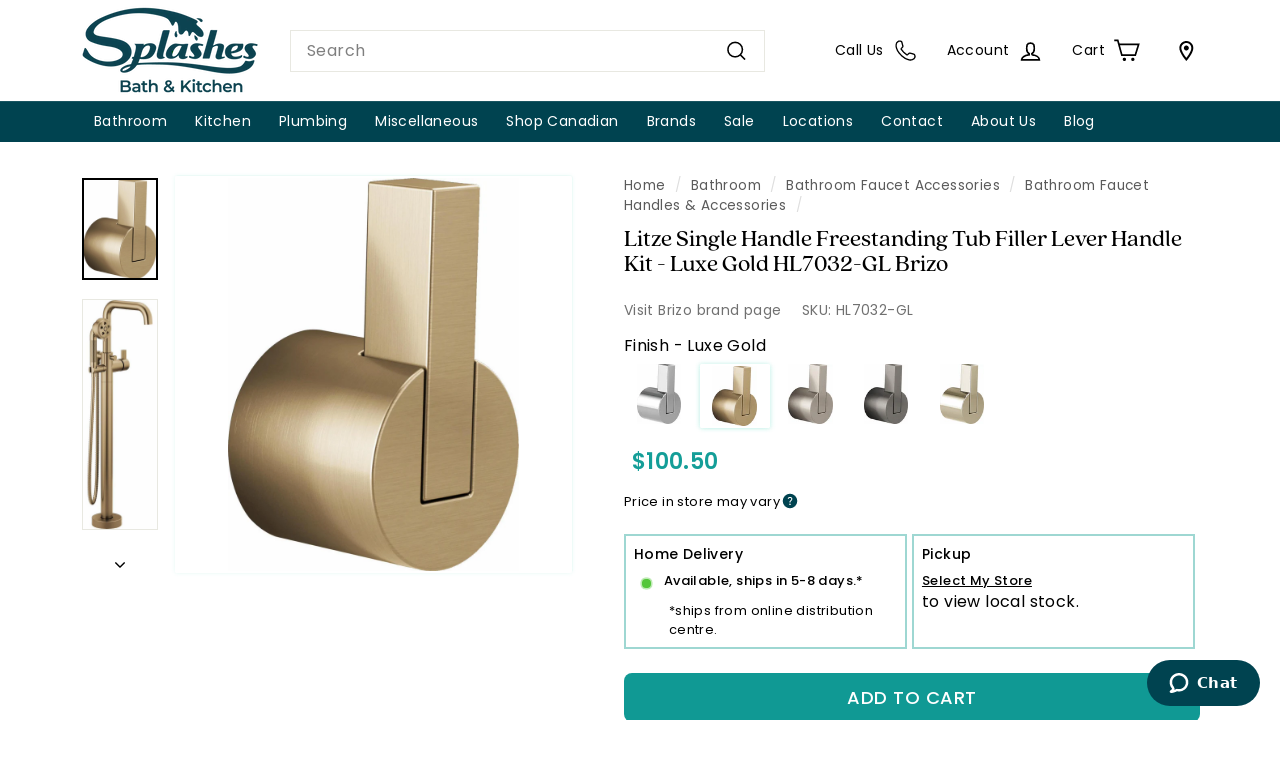

--- FILE ---
content_type: text/html; charset=utf-8
request_url: https://splashes.com/products/brizo-litze-single-handle-freestanding-tub-filler-lever-handle-kit-luxe-gold-hl7032-gl
body_size: 72794
content:
<!doctype html>
<html class="no-js" lang="en" dir="ltr">
  <head>
    <meta charset="utf-8">
    <meta http-equiv="X-UA-Compatible" content="IE=edge,chrome=1">
    <meta name="viewport" content="width=device-width,initial-scale=1">
    <meta name="theme-color" content="#ffffff">
    <meta name="google-site-verification" content="3tl2dt4r-O-94GbUVs1vjrOfm_RdZWxVv0yaEezl5kw">
    <meta name="p:domain_verify" content="16e301979f4cb73228a75f9e5958766e">

     
    

   
      <link rel="canonical" href="https://splashes.com/products/brizo-litze-single-handle-freestanding-tub-filler-lever-handle-kit-luxe-gold-hl7032-gl">
     
    

    
    <link rel="preconnect" href="https://fonts.shopifycdn.com" crossorigin>
    <link rel="dns-prefetch" href="https://ajax.googleapis.com">
    <link rel="dns-prefetch" href="https://maps.googleapis.com">
    <link rel="dns-prefetch" href="https://maps.gstatic.com">

    <!-- Google Tag Manager -->
    <script async crossorigin fetchpriority="high" src="/cdn/shopifycloud/importmap-polyfill/es-modules-shim.2.4.0.js"></script>
<script>
      (function(w,d,s,l,i){w[l]=w[l]||[];w[l].push({'gtm.start':
      new Date().getTime(),event:'gtm.js'});var f=d.getElementsByTagName(s)[0],
      j=d.createElement(s),dl=l!='dataLayer'?'&l='+l:'';j.async=true;j.src=
      'https://www.googletagmanager.com/gtm.js?id='+i+dl;f.parentNode.insertBefore(j,f);
      })(window,document,'script','dataLayer','GTM-NVNQ5V8');
    </script>
    <!-- End Google Tag Manager -->

    <!-- now added in font face <link rel="stylesheet" href="https://use.typekit.net/uay2nad.css" > -->

    <!-- adobe quincy font -->

    <!-- <script src="https://unpkg.com/alpinejs@3.1.x/dist/cdn.min.js" defer></script> --><script src="//splashes.com/cdn/shop/t/40/assets/bundle.js?v=37728512204700442121762545321" id="searchspring-context" defer="defer">
      template = "product";
    </script><link rel="shortcut icon" href="//splashes.com/cdn/shop/files/SPL_Website_Favicon_32x32.png?v=1678478486" type="image/png">
<title>Litze Single Handle Freestanding Tub Filler Lever Handle Kit - Luxe Go &ndash; Splashes</title>
<meta name="description" content="Single-Handle Floor Mount Tub Filler Lever Handle Kit Handle is ADA compliant Model number = one handle for LHP model Manufacturer supplied links Installation Manual">
<meta property="og:site_name" content="Splashes">
<meta property="og:url" content="https://splashes.com/products/brizo-litze-single-handle-freestanding-tub-filler-lever-handle-kit-luxe-gold-hl7032-gl">
<meta property="og:title" content="Litze Single Handle Freestanding Tub Filler Lever Handle Kit - Luxe Gold HL7032-GL Brizo">
<meta property="og:type" content="product">
<meta property="og:description" content="Single-Handle Floor Mount Tub Filler Lever Handle Kit Handle is ADA compliant Model number = one handle for LHP model Manufacturer supplied links Installation Manual"><meta property="og:image" content="http://splashes.com/cdn/shop/files/DSea1fdf43-a695-4bf3-a85a-fe33281aadc9.jpg?v=1765057918">
  <meta property="og:image:secure_url" content="https://splashes.com/cdn/shop/files/DSea1fdf43-a695-4bf3-a85a-fe33281aadc9.jpg?v=1765057918">
  <meta property="og:image:width" content="1484">
  <meta property="og:image:height" content="2000"><meta name="twitter:site" content="@">
<meta name="twitter:card" content="summary_large_image">
<meta name="twitter:title" content="Litze Single Handle Freestanding Tub Filler Lever Handle Kit - Luxe Gold HL7032-GL Brizo">
<meta name="twitter:description" content="Single-Handle Floor Mount Tub Filler Lever Handle Kit Handle is ADA compliant Model number = one handle for LHP model Manufacturer supplied links Installation Manual">

<style data-shopify>@font-face {
  font-family: Poppins;
  font-weight: 500;
  font-style: normal;
  font-display: swap;
  src: url("//splashes.com/cdn/fonts/poppins/poppins_n5.ad5b4b72b59a00358afc706450c864c3c8323842.woff2") format("woff2"),
       url("//splashes.com/cdn/fonts/poppins/poppins_n5.33757fdf985af2d24b32fcd84c9a09224d4b2c39.woff") format("woff");
}

  @font-face {
  font-family: Poppins;
  font-weight: 400;
  font-style: normal;
  font-display: swap;
  src: url("//splashes.com/cdn/fonts/poppins/poppins_n4.0ba78fa5af9b0e1a374041b3ceaadf0a43b41362.woff2") format("woff2"),
       url("//splashes.com/cdn/fonts/poppins/poppins_n4.214741a72ff2596839fc9760ee7a770386cf16ca.woff") format("woff");
}


  @font-face {
  font-family: Poppins;
  font-weight: 600;
  font-style: normal;
  font-display: swap;
  src: url("//splashes.com/cdn/fonts/poppins/poppins_n6.aa29d4918bc243723d56b59572e18228ed0786f6.woff2") format("woff2"),
       url("//splashes.com/cdn/fonts/poppins/poppins_n6.5f815d845fe073750885d5b7e619ee00e8111208.woff") format("woff");
}

  @font-face {
  font-family: Poppins;
  font-weight: 400;
  font-style: italic;
  font-display: swap;
  src: url("//splashes.com/cdn/fonts/poppins/poppins_i4.846ad1e22474f856bd6b81ba4585a60799a9f5d2.woff2") format("woff2"),
       url("//splashes.com/cdn/fonts/poppins/poppins_i4.56b43284e8b52fc64c1fd271f289a39e8477e9ec.woff") format("woff");
}

  @font-face {
  font-family: Poppins;
  font-weight: 600;
  font-style: italic;
  font-display: swap;
  src: url("//splashes.com/cdn/fonts/poppins/poppins_i6.bb8044d6203f492888d626dafda3c2999253e8e9.woff2") format("woff2"),
       url("//splashes.com/cdn/fonts/poppins/poppins_i6.e233dec1a61b1e7dead9f920159eda42280a02c3.woff") format("woff");
}


   /*
   * The Typekit service used to deliver this font or fonts for use on websites
   * is provided by Adobe and is subject to these Terms of Use
   * http://www.adobe.com/products/eulas/tou_typekit. For font license
   * information, see the list below.
   *
   * quincy-cf:
   *   - http://typekit.com/eulas/00000000000000007735fcf3
   *   - http://typekit.com/eulas/00000000000000007735fcf8
   *   - http://typekit.com/eulas/00000000000000007736879b
   *   - http://typekit.com/eulas/00000000000000007736879c
   *
   * © 2009-2024 Adobe Systems Incorporated. All Rights Reserved.
   */
  /*{"last_published":"2023-02-21 20:32:54 UTC"}*/

  @import url("https://p.typekit.net/p.css?s=1&k=uay2nad&ht=tk&f=49450.49451.51213.51216&a=82958188&app=typekit&e=css");

  @font-face {
  font-family:"quincy-cf";
  src:url("https://use.typekit.net/af/2187af/00000000000000007735fcf3/30/l?primer=7cdcb44be4a7db8877ffa5c0007b8dd865b3bbc383831fe2ea177f62257a9191&fvd=n7&v=3") format("woff2"),url("https://use.typekit.net/af/2187af/00000000000000007735fcf3/30/d?primer=7cdcb44be4a7db8877ffa5c0007b8dd865b3bbc383831fe2ea177f62257a9191&fvd=n7&v=3") format("woff"),url("https://use.typekit.net/af/2187af/00000000000000007735fcf3/30/a?primer=7cdcb44be4a7db8877ffa5c0007b8dd865b3bbc383831fe2ea177f62257a9191&fvd=n7&v=3") format("opentype");
  font-display:auto;font-style:normal;font-weight:700;font-stretch:normal;
  }

  @font-face {
  font-family:"quincy-cf";
  src:url("https://use.typekit.net/af/be44b6/00000000000000007735fcf8/30/l?primer=7cdcb44be4a7db8877ffa5c0007b8dd865b3bbc383831fe2ea177f62257a9191&fvd=n8&v=3") format("woff2"),url("https://use.typekit.net/af/be44b6/00000000000000007735fcf8/30/d?primer=7cdcb44be4a7db8877ffa5c0007b8dd865b3bbc383831fe2ea177f62257a9191&fvd=n8&v=3") format("woff"),url("https://use.typekit.net/af/be44b6/00000000000000007735fcf8/30/a?primer=7cdcb44be4a7db8877ffa5c0007b8dd865b3bbc383831fe2ea177f62257a9191&fvd=n8&v=3") format("opentype");
  font-display:auto;font-style:normal;font-weight:800;font-stretch:normal;
  }

  @font-face {
  font-family:"quincy-cf";
  src:url("https://use.typekit.net/af/6f9f50/00000000000000007736879b/30/l?primer=7cdcb44be4a7db8877ffa5c0007b8dd865b3bbc383831fe2ea177f62257a9191&fvd=i7&v=3") format("woff2"),url("https://use.typekit.net/af/6f9f50/00000000000000007736879b/30/d?primer=7cdcb44be4a7db8877ffa5c0007b8dd865b3bbc383831fe2ea177f62257a9191&fvd=i7&v=3") format("woff"),url("https://use.typekit.net/af/6f9f50/00000000000000007736879b/30/a?primer=7cdcb44be4a7db8877ffa5c0007b8dd865b3bbc383831fe2ea177f62257a9191&fvd=i7&v=3") format("opentype");
  font-display:auto;font-style:italic;font-weight:700;font-stretch:normal;
  }

  @font-face {
  font-family:"quincy-cf";
  src:url("https://use.typekit.net/af/ea6251/00000000000000007736879c/30/l?primer=7cdcb44be4a7db8877ffa5c0007b8dd865b3bbc383831fe2ea177f62257a9191&fvd=i8&v=3") format("woff2"),url("https://use.typekit.net/af/ea6251/00000000000000007736879c/30/d?primer=7cdcb44be4a7db8877ffa5c0007b8dd865b3bbc383831fe2ea177f62257a9191&fvd=i8&v=3") format("woff"),url("https://use.typekit.net/af/ea6251/00000000000000007736879c/30/a?primer=7cdcb44be4a7db8877ffa5c0007b8dd865b3bbc383831fe2ea177f62257a9191&fvd=i8&v=3") format("opentype");
  font-display:auto;font-style:italic;font-weight:800;font-stretch:normal;
  }

  .tk-quincy-cf { font-family: "quincy-cf",serif; }</style><link href="//splashes.com/cdn/shop/t/40/assets/components.css?v=122621932488892007531764703700" rel="stylesheet" type="text/css" media="all" />

<style data-shopify>:root {
    --colorBody: #ffffff;
    --colorBodyAlpha05: rgba(255, 255, 255, 0.05);
    --colorBodyDim: #f2f2f2;

    --colorBorder: #e8e8e1;

    --colorBtnPrimary: #149e98;
    --colorBtnPrimaryLight: #1acbc4;
    --colorBtnPrimaryDim: #118782;
    --colorBtnPrimaryText: #ffffff;

    --colorCartDot: #ba4444;
    --colorCartDotText: #fff;

    --colorFooter: #004350;
    --colorFooterBorder: #e8e8e1;
    --colorFooterText: #ffffff;

    --colorLink: #000000;

    --colorModalBg: rgba(15, 15, 15, 0.6);

    --colorNav: #004350;
    --colorNavSearch: #ffffff;
    --colorNavText: #ffffff;

    --colorPrice: #1c1d1d;

    --colorSaleTag: #7de3cb;
    --colorSaleTagText: #000000;

    --colorScheme1Text: #000000;
    --colorScheme1Bg: #ffffff;
    --colorScheme2Text: #000000;
    --colorScheme2Bg: #ffffff;
    --colorScheme3Text: #000000;
    --colorScheme3Bg: #fcf4f1;

    --colorTextBody: #000000;
    --colorTextBodyAlpha005: rgba(0, 0, 0, 0.05);
    --colorTextBodyAlpha008: rgba(0, 0, 0, 0.08);
    --colorTextSavings: #ba4444;

    --colorToolbar: #000000;
    --colorToolbarText: #ffffff;

    --urlIcoSelect: url(//splashes.com/cdn/shop/t/40/assets/ico-select.svg);
    --urlSwirlSvg: url(//splashes.com/cdn/shop/t/40/assets/swirl.svg);

    --header-padding-bottom: 0;

    --pageTopPadding: 35px;
    --pageNarrow: 780px;
    --pageWidthPadding: 80px;
    --gridGutter: 22px;
    --indexSectionPadding: 60px;
    --sectionHeaderBottom: 40px;
    --collapsibleIconWidth: 12px;

    --sizeChartMargin: 30px 0;
    --sizeChartIconMargin: 5px;

    --newsletterReminderPadding: 20px 30px 20px 25px;

    --textFrameMargin: 10px;

    /*Shop Pay Installments*/
    --color-body-text: #000000;
    --color-body: #ffffff;
    --color-bg: #ffffff;

    --typeHeaderPrimary: Poppins;
    --typeHeaderFallback: sans-serif;
    --typeHeaderSize: 36px;
    --typeHeaderWeight: 500;
    --typeHeaderLineHeight: 1.1;
    --typeHeaderSpacing: 0.0em;

    --typeBasePrimary:Poppins;
    --typeBaseFallback:sans-serif;
    --typeBaseSize: 16px;
    --typeBaseWeight: 400;
    --typeBaseSpacing: 0.025em;
    --typeBaseLineHeight: 1.5;

    --colorSmallImageBg: #ffffff;
    --colorSmallImageBgDark: #f7f7f7;
    --colorLargeImageBg: #0f0f0f;
    --colorLargeImageBgLight: #303030;

    --icon-strokeWidth: 4px;
    --icon-strokeLinejoin: miter;

    
      --buttonRadius: 8px;
      --btnPadding: 11px 25px;
    

    
      --roundness: 0;
    

    
      --gridThickness: 0;
    

    --productTileMargin: 10%;
    --collectionTileMargin: 2%;

    --swatchSize: 40px;
  }

  @media screen and (max-width: 768px) {
    :root {
      --pageTopPadding: 15px;
      --pageNarrow: 330px;
      --pageWidthPadding: 17px;
      --gridGutter: 16px;
      --indexSectionPadding: 40px;
      --sectionHeaderBottom: 25px;
      --collapsibleIconWidth: 10px;
      --textFrameMargin: 7px;
      --typeBaseSize: 14px;

      
        --roundness: 0;
        --btnPadding: 9px 17px;
      
    }
  }</style><link href="//splashes.com/cdn/shop/t/40/assets/overrides.css?v=162047070256885484641760995481" rel="stylesheet" type="text/css" media="all" />
<style data-shopify>.more-locations{
      display:none;
   }

    .spllocator-icon-location, .spllocator-icon{
      width:20px !important;
      height:20px !important;
    }

    .branch-selector-overlay{
       z-index: 1460;
  	 background: rgba(38,38,38,0.75);
  	 position: fixed;
  	 width: 100%;
  	 height: 100%;
  	 left: 0;
  	 right: 0;
  	 transition-duration: .25s;
  	 transition-timing-function: ease-in;
  	 top: 0;
    }

     #availability-info{
        align-items: center;
        font-weight: 500;
        color: #149e98;
      }

      .message-output{
         padding: 5px 0;
        font-weight: 400;
        font-size: 12px;
        opacity: .65;
        display: inline-flex;
      }

      .product-branch-inventory-region{
          display: inline-block;
          padding: 6px 0;
          font-weight: 500;
          font-size: 14px;
          margin-left :6px;
          cursor: pointer;
      }

      .product-branch-inventory-list{
          padding: 5px 0;
          font-weight: 400;
          font-size: 14px;
          opacity: .65;
      }

      .branch-selector {
            height: 100%;
            display: flex;
            flex-direction: column;
      }

      .branch-item {
        border-bottom: 1px solid #737373;
        display: flex;
        flex-direction: column;
      }

      .branch-item-wrapper {
        padding: 24px;
        display: flex;
        flex-direction: column;
        width: 100%;
      }

      #branch-modal {
        position: absolute;
        width: 100%;
        height: 100%;
        top: 0;
        right: 0;
        overflow-y: scroll;
        background: #fff;
        padding: 6px;
        z-index: 999999;
        text-align: center;
        border-right: 0;
        transition: all .5s;
        list-style-type: none;
        box-shadow: 0 6.7px 5.3px #0000000c, 0 12.5px 10px #0000000f, 0 22.3px 17.9px #00000012;
        -webkit-font-smoothing: antialiased;
      }



      #branch-modal h2 {
        margin-bottom: 20px;
      }

      #branch-list {
        list-style: none;
        padding: 0;
        margin: 0;
        text-align: left;
        clear: both;
      }

      .branch-item {
        margin-bottom: 10px;
        cursor: pointer;
      }

      .branch-details {
        display: none;
        text-align: left;
      }

      .branch-details.active {
        display: block;
      }

      .make-store-button {
        background-color: #4CAF50;
        color: white;
        padding: 10px 20px;
        font-size: 16px;
        border: none;
        border-radius: 5px;
        cursor: pointer;
        margin-top: 10px;
      }

      #close-popup {
        font-size: 16px;
        border: none;
        cursor: pointer;
      }

      .store-webpage {
        font-size: .875rem;
        line-height: 1.25rem;
        font-weight: 400;
        margin-top: 0;
        text-decoration: underline;
        padding-bottom: 3px;
        display: inline-block;
        margin-right: 8px;
      }

      .preferred-store {
        display: flex;
        margin-bottom: 8px;
      }

      .store-icon {
        width: 0.875rem;
        height: auto;
        margin-right: 10px;
        fill: #149e98;
      }

      .store-phone {
        margin: 10px 0 10px;
      }

      .list-content {
        padding: 24px;
        display: flex;
        flex-direction: column;
        width: 100%;
      }

      .store-btn {
        cursor: pointer;
        border-radius: 8px;
        text-align: center;
        line-height: normal;
        padding: 0.5rem 1rem;
        margin-top: 10px;
        width: auto;
        font-size: .895rem;
        color: #fff;
        background-color: #149e98;
        border: 0 none #FFF;
        font-weight: 500;
        text-transform: uppercase!important;
      }

      .store-address,
      .store-phone {
        font-size: .899rem;
        line-height: 1.25rem;
        font-weight: 400;
      }

      .store-name h4 {
        font-size: 1.1rem;
        line-height: 1.5rem;
        margin-bottom: 10px;
      }

      .store-selector__find-near-store-button {
        text-decoration: underline;
        color: #004350;
        font-size: .775rem;
        font-weight: 700;
        cursor: pointer;
        float:right;
      }

      .store-icon-auto-location {
        width: 0.999rem;
        height: auto;
        margin-right: 3px;
        fill: #004350;
      }

      .store-selector__toggle-menu {

        border-bottom: 1px solid #ccc;
        /*margin:10px;*/
        padding:10px;
       /* display: flex;
         padding: .75rem 1rem;
        flex-wrap: wrap;
        flex-shrink: 0;
        justify-content: space-between;
        align-items: center;*/
      }

      .store-title {
        font-weight: 700;
        color: #666;
        font-size: .75rem;
        padding-right: 10px;
        float: left;
      }

      .spllocator-popup-title {
        font-size: 20px;
        font-weight: 700;
        color: #004350;
      }

      .spllocator-popup-header-container {
        display: flex;
        justify-content: space-between;
        padding: 15px;
      }

      .spllocator-popup svg {
        width: 12px;
        margin-top: 0;
        margin-right: 0;
      }

      .spllocator-popup-header-container .close-popup-button {
        background-color: transparent;
        border: 0 none;
        font-weight: 700;
      }

      .close-popup-container svg {
        width: 12px;
        margin-top: 0;
        margin-right: 0;
      }

      .js-preferred-store-name{
       font-weight:700;
       font-size: 13px;
    }

    .selected-store{
      font-size: .899rem;
      color: #149e98;
      background-color: #fff;
      border: 1px none #149e98;
      font-weight: 500;
    }


    @media (min-width: 768px){
        #branch-modal {
            width: 36rem;
            max-width:400px;
        }
      .message-output{
        display: inline-flex;
        }
       }

    @media (max-width: 350px){
      .store-selector__toggle-menu {
          padding: .75rem 1rem;
       }

      .store-selector__find-near-store-button, .store-title {
        float: unset;
      }
    }

    @media (max-width: 328px){
      .store-selector__find-near-store-button, .store-title {
        display:block;
        padding:6px;
      }
    }</style><style data-shopify>:root {
        --productGridPadding: 12px;
      }</style><script>
      document.documentElement.className = document.documentElement.className.replace('no-js', 'js');

      window.theme = window.theme || {};

      theme.settings = {
        themeName: 'Expanse',
        themeVersion: "5.2.5" // x-release-please-version
      };
    </script><script type="importmap">
{
  "imports": {
    "@archetype-themes/scripts/config": "//splashes.com/cdn/shop/t/40/assets/config.js?v=46854268358620717621728326734",
    "@archetype-themes/scripts/helpers/a11y": "//splashes.com/cdn/shop/t/40/assets/a11y.js?v=146705825431690116351728326734",
    "@archetype-themes/scripts/helpers/ajax-renderer": "//splashes.com/cdn/shop/t/40/assets/ajax-renderer.js?v=7517952383981163841728326734",
    "@archetype-themes/scripts/helpers/cart": "//splashes.com/cdn/shop/t/40/assets/cart.js?v=97816025882629584181730321092",
    "@archetype-themes/scripts/helpers/currency": "//splashes.com/cdn/shop/t/40/assets/currency.js?v=30528371845530833611728326734",
    "@archetype-themes/scripts/helpers/library-loader": "//splashes.com/cdn/shop/t/40/assets/library-loader.js?v=156273567395030534951728326734",
    "@archetype-themes/scripts/helpers/section": "//splashes.com/cdn/shop/t/40/assets/section.js?v=132577235708517326151728326733",
    "@archetype-themes/scripts/helpers/utils": "//splashes.com/cdn/shop/t/40/assets/utils.js?v=125538862470536898921728326735",
    "@archetype-themes/scripts/helpers/vimeo": "//splashes.com/cdn/shop/t/40/assets/vimeo.js?v=24358449204266797831728326732",
    "@archetype-themes/scripts/helpers/youtube": "//splashes.com/cdn/shop/t/40/assets/youtube.js?v=65638137014896701821728326734",
    "@archetype-themes/scripts/modules/base-media": "//splashes.com/cdn/shop/t/40/assets/base-media.js?v=158686823065200144011728326733",
    "@archetype-themes/scripts/modules/cart-drawer": "//splashes.com/cdn/shop/t/40/assets/cart-drawer.js?v=160665800527820250051728326734",
    "@archetype-themes/scripts/modules/cart-form": "//splashes.com/cdn/shop/t/40/assets/cart-form.js?v=91196255046664301111728326735",
    "@archetype-themes/scripts/modules/collection-sidebar": "//splashes.com/cdn/shop/t/40/assets/collection-sidebar.js?v=32046460992339877421728326735",
    "@archetype-themes/scripts/modules/disclosure": "//splashes.com/cdn/shop/t/40/assets/disclosure.js?v=182459945533096787091728326732",
    "@archetype-themes/scripts/modules/drawers": "//splashes.com/cdn/shop/t/40/assets/drawers.js?v=107619225559659722991728326733",
    "@archetype-themes/scripts/modules/header-nav": "//splashes.com/cdn/shop/t/40/assets/header-nav.js?v=90683367230632430521731012787",
    "@archetype-themes/scripts/modules/modal": "//splashes.com/cdn/shop/t/40/assets/modal.js?v=103049627967414201881728326735",
    "@archetype-themes/scripts/modules/photoswipe": "//splashes.com/cdn/shop/t/40/assets/photoswipe.js?v=61950094564222720771728326736",
    "@archetype-themes/scripts/modules/product-media": "//splashes.com/cdn/shop/t/40/assets/product-media.js?v=114769602821602274331728326732",
    "@archetype-themes/scripts/modules/product-recommendations": "//splashes.com/cdn/shop/t/40/assets/product-recommendations.js?v=129269900080061478331728326734",
    "@archetype-themes/scripts/modules/slideshow": "//splashes.com/cdn/shop/t/40/assets/slideshow.js?v=127313154146167502031729101916",
    "@archetype-themes/scripts/modules/swatches": "//splashes.com/cdn/shop/t/40/assets/swatches.js?v=115748111205220542111728326733",
    "@archetype-themes/scripts/modules/video-modal": "//splashes.com/cdn/shop/t/40/assets/video-modal.js?v=124352799055401291551728326735",
    "@archetype-themes/scripts/modules/video-section": "//splashes.com/cdn/shop/t/40/assets/video-section.js?v=145713833504631471951728326734",
    "@archetype-themes/scripts/vendors/flickity": "//splashes.com/cdn/shop/t/40/assets/flickity.js?v=64834745540944186391728326735",
    "@archetype-themes/scripts/vendors/flickity-fade": "//splashes.com/cdn/shop/t/40/assets/flickity-fade.js?v=183919691856929975431728326733",
    "@archetype-themes/scripts/vendors/in-view": "//splashes.com/cdn/shop/t/40/assets/in-view.js?v=114407302255486814571728326733",
    "@archetype-themes/scripts/vendors/photoswipe-ui-default.min": "//splashes.com/cdn/shop/t/40/assets/photoswipe-ui-default.min.js?v=38398438522819608121728326733",
    "@archetype-themes/scripts/vendors/photoswipe.min": "//splashes.com/cdn/shop/t/40/assets/photoswipe.min.js?v=14839465386805463181728326733",
    "@archetype-themes/utils/pubsub": "//splashes.com/cdn/shop/t/40/assets/pubsub.js?v=133006050037748302171728326736",
    "@archetype-themes/utils/script-loader": "//splashes.com/cdn/shop/t/40/assets/script-loader.js?v=25126702851678854941728326735",
    "components/announcement-bar": "//splashes.com/cdn/shop/t/40/assets/announcement-bar.js?v=130357584752841676451728326735",
    "components/block-buy-buttons": "//splashes.com/cdn/shop/t/40/assets/block-buy-buttons.js?v=11796062151789649231728326732",
    "components/block-price": "//splashes.com/cdn/shop/t/40/assets/block-price.js?v=163350562479400801831728326735",
    "components/block-variant-picker": "//splashes.com/cdn/shop/t/40/assets/block-variant-picker.js?v=1977561798542972771728326732",
    "components/collapsible": "//splashes.com/cdn/shop/t/40/assets/collapsible.js?v=155419906067739637921728326732",
    "components/gift-card-recipient-form": "//splashes.com/cdn/shop/t/40/assets/gift-card-recipient-form.js?v=64755253772159527141728326735",
    "components/header-mobile-nav": "//splashes.com/cdn/shop/t/40/assets/header-mobile-nav.js?v=34501982044316274591728326734",
    "components/item-grid": "//splashes.com/cdn/shop/t/40/assets/item-grid.js?v=181275416980803013661730326918",
    "components/newsletter-reminder": "//splashes.com/cdn/shop/t/40/assets/newsletter-reminder.js?v=90617379688067204021728326732",
    "components/parallax-image": "//splashes.com/cdn/shop/t/40/assets/parallax-image.js?v=52940338558575531261728326734",
    "components/predictive-search": "//splashes.com/cdn/shop/t/40/assets/predictive-search.js?v=125633826981499254571728326734",
    "components/price-range": "//splashes.com/cdn/shop/t/40/assets/price-range.js?v=123052969041133689781728326734",
    "components/product-images": "//splashes.com/cdn/shop/t/40/assets/product-images.js?v=88344245524099105901728326734",
    "components/product-inventory": "//splashes.com/cdn/shop/t/40/assets/product-inventory.js?v=143866564290173401391728326734",
    "components/quantity-selector": "//splashes.com/cdn/shop/t/40/assets/quantity-selector.js?v=144025264262224716991730321309",
    "components/quick-add": "//splashes.com/cdn/shop/t/40/assets/quick-add.js?v=173630861821222105081731952925",
    "components/quick-shop": "//splashes.com/cdn/shop/t/40/assets/quick-shop.js?v=38359913016938342531730241811",
    "components/rte": "//splashes.com/cdn/shop/t/40/assets/rte.js?v=181885037864920336431728326733",
    "components/section-advanced-accordion": "//splashes.com/cdn/shop/t/40/assets/section-advanced-accordion.js?v=160203125380940052601728326733",
    "components/section-age-verification-popup": "//splashes.com/cdn/shop/t/40/assets/section-age-verification-popup.js?v=70734405310605133951728326734",
    "components/section-background-image-text": "//splashes.com/cdn/shop/t/40/assets/section-background-image-text.js?v=17382720343615129641728326734",
    "components/section-collection-header": "//splashes.com/cdn/shop/t/40/assets/section-collection-header.js?v=40131443076822210851728326733",
    "components/section-countdown": "//splashes.com/cdn/shop/t/40/assets/section-countdown.js?v=109956453145979029921728326735",
    "components/section-footer": "//splashes.com/cdn/shop/t/40/assets/section-footer.js?v=118572097113020699451728590566",
    "components/section-header": "//splashes.com/cdn/shop/t/40/assets/section-header.js?v=18369522156731752591728326734",
    "components/section-hotspots": "//splashes.com/cdn/shop/t/40/assets/section-hotspots.js?v=176317069189202021961728326733",
    "components/section-image-compare": "//splashes.com/cdn/shop/t/40/assets/section-image-compare.js?v=172731276419655354281728326734",
    "components/section-main-addresses": "//splashes.com/cdn/shop/t/40/assets/section-main-addresses.js?v=38269558316828166111728326733",
    "components/section-main-cart": "//splashes.com/cdn/shop/t/40/assets/section-main-cart.js?v=45403754362528384591730321920",
    "components/section-main-login": "//splashes.com/cdn/shop/t/40/assets/section-main-login.js?v=141583384861984065451728326734",
    "components/section-map": "//splashes.com/cdn/shop/t/40/assets/section-map.js?v=8045789484266781521728326732",
    "components/section-more-products-vendor": "//splashes.com/cdn/shop/t/40/assets/section-more-products-vendor.js?v=109256806162307803791728326736",
    "components/section-newsletter-popup": "//splashes.com/cdn/shop/t/40/assets/section-newsletter-popup.js?v=63124875165464732401728326733",
    "components/section-password-header": "//splashes.com/cdn/shop/t/40/assets/section-password-header.js?v=113265428254908848341728326735",
    "components/section-recently-viewed": "//splashes.com/cdn/shop/t/40/assets/section-recently-viewed.js?v=99021810832193798331731952961",
    "components/section-testimonials": "//splashes.com/cdn/shop/t/40/assets/section-testimonials.js?v=99252732340278527291728326736",
    "components/section-toolbar": "//splashes.com/cdn/shop/t/40/assets/section-toolbar.js?v=138777767681444653671728326735",
    "components/store-availability": "//splashes.com/cdn/shop/t/40/assets/store-availability.js?v=63703472421863417921728326734",
    "components/tool-tip": "//splashes.com/cdn/shop/t/40/assets/tool-tip.js?v=63110865290956061841730241104",
    "components/tool-tip-trigger": "//splashes.com/cdn/shop/t/40/assets/tool-tip-trigger.js?v=61417788823681330181730310321",
    "components/variant-sku": "//splashes.com/cdn/shop/t/40/assets/variant-sku.js?v=177336021623114299181728326735",
    "components/video-media": "//splashes.com/cdn/shop/t/40/assets/video-media.js?v=73971623221435132531728326734",
    "js-cookie": "//splashes.com/cdn/shop/t/40/assets/js.cookie.mjs?v=38015963105781969301728326733",
    "nouislider": "//splashes.com/cdn/shop/t/40/assets/nouislider.js?v=100438778919154896961728326735"
  }
}
</script>
<script>
  if (!(HTMLScriptElement.supports && HTMLScriptElement.supports('importmap'))) {
    const el = document.createElement('script')
    el.async = true
    el.src = "//splashes.com/cdn/shop/t/40/assets/es-module-shims.min.js?v=3197203922110785981728326735"
    document.head.appendChild(el)
  }
</script>

<script type="module" src="//splashes.com/cdn/shop/t/40/assets/is-land.min.js?v=92343381495565747271728326734"></script>



<script type="module">
  try {
    const importMap = document.querySelector('script[type="importmap"]')
    const importMapJson = JSON.parse(importMap.textContent)
    const importMapModules = Object.values(importMapJson.imports)
    for (let i = 0; i < importMapModules.length; i++) {
      const link = document.createElement('link')
      link.rel = 'modulepreload'
      link.href = importMapModules[i]
      document.head.appendChild(link)
    }
  } catch (e) {
    console.error(e)
  }
</script>
<script>window.performance && window.performance.mark && window.performance.mark('shopify.content_for_header.start');</script><meta name="facebook-domain-verification" content="cuqoqxi2eq6b59t45kgnhqdl63qp5z">
<meta name="google-site-verification" content="3tl2dt4r-O-94GbUVs1vjrOfm_RdZWxVv0yaEezl5kw">
<meta id="shopify-digital-wallet" name="shopify-digital-wallet" content="/61324984528/digital_wallets/dialog">
<meta name="shopify-checkout-api-token" content="5a6db00e2170caacd7b3fbe863f08429">
<meta id="in-context-paypal-metadata" data-shop-id="61324984528" data-venmo-supported="false" data-environment="production" data-locale="en_US" data-paypal-v4="true" data-currency="CAD">
<link rel="alternate" type="application/json+oembed" href="https://splashes.com/products/brizo-litze-single-handle-freestanding-tub-filler-lever-handle-kit-luxe-gold-hl7032-gl.oembed">
<script async="async" src="/checkouts/internal/preloads.js?locale=en-CA"></script>
<script id="shopify-features" type="application/json">{"accessToken":"5a6db00e2170caacd7b3fbe863f08429","betas":["rich-media-storefront-analytics"],"domain":"splashes.com","predictiveSearch":true,"shopId":61324984528,"locale":"en"}</script>
<script>var Shopify = Shopify || {};
Shopify.shop = "pol-testing.myshopify.com";
Shopify.locale = "en";
Shopify.currency = {"active":"CAD","rate":"1.0"};
Shopify.country = "CA";
Shopify.theme = {"name":"splashes-version-5.2.5","id":133123080400,"schema_name":"Expanse","schema_version":"5.2.5","theme_store_id":null,"role":"main"};
Shopify.theme.handle = "null";
Shopify.theme.style = {"id":null,"handle":null};
Shopify.cdnHost = "splashes.com/cdn";
Shopify.routes = Shopify.routes || {};
Shopify.routes.root = "/";</script>
<script type="module">!function(o){(o.Shopify=o.Shopify||{}).modules=!0}(window);</script>
<script>!function(o){function n(){var o=[];function n(){o.push(Array.prototype.slice.apply(arguments))}return n.q=o,n}var t=o.Shopify=o.Shopify||{};t.loadFeatures=n(),t.autoloadFeatures=n()}(window);</script>
<script id="shop-js-analytics" type="application/json">{"pageType":"product"}</script>
<script defer="defer" async type="module" src="//splashes.com/cdn/shopifycloud/shop-js/modules/v2/client.init-shop-cart-sync_D0dqhulL.en.esm.js"></script>
<script defer="defer" async type="module" src="//splashes.com/cdn/shopifycloud/shop-js/modules/v2/chunk.common_CpVO7qML.esm.js"></script>
<script type="module">
  await import("//splashes.com/cdn/shopifycloud/shop-js/modules/v2/client.init-shop-cart-sync_D0dqhulL.en.esm.js");
await import("//splashes.com/cdn/shopifycloud/shop-js/modules/v2/chunk.common_CpVO7qML.esm.js");

  window.Shopify.SignInWithShop?.initShopCartSync?.({"fedCMEnabled":true,"windoidEnabled":true});

</script>
<script>(function() {
  var isLoaded = false;
  function asyncLoad() {
    if (isLoaded) return;
    isLoaded = true;
    var urls = ["https:\/\/cdn.shopify.com\/s\/files\/1\/0613\/2498\/4528\/t\/14\/assets\/affirmShopify.js?v=1697480150\u0026shop=pol-testing.myshopify.com","https:\/\/assets1.adroll.com\/shopify\/latest\/j\/shopify_rolling_bootstrap_v2.js?adroll_adv_id=2XK6M5QIYVGARHLTMBD4QM\u0026adroll_pix_id=MQO4IXYS2JA3PCWLGQHDUM\u0026shop=pol-testing.myshopify.com"];
    for (var i = 0; i < urls.length; i++) {
      var s = document.createElement('script');
      s.type = 'text/javascript';
      s.async = true;
      s.src = urls[i];
      var x = document.getElementsByTagName('script')[0];
      x.parentNode.insertBefore(s, x);
    }
  };
  if(window.attachEvent) {
    window.attachEvent('onload', asyncLoad);
  } else {
    window.addEventListener('load', asyncLoad, false);
  }
})();</script>
<script id="__st">var __st={"a":61324984528,"offset":-28800,"reqid":"fd887b98-c37a-4680-aeb1-b5f8e8931abd-1765243169","pageurl":"splashes.com\/products\/brizo-litze-single-handle-freestanding-tub-filler-lever-handle-kit-luxe-gold-hl7032-gl","u":"dae1b5edb8e1","p":"product","rtyp":"product","rid":7336078868688};</script>
<script>window.ShopifyPaypalV4VisibilityTracking = true;</script>
<script id="captcha-bootstrap">!function(){'use strict';const t='contact',e='account',n='new_comment',o=[[t,t],['blogs',n],['comments',n],[t,'customer']],c=[[e,'customer_login'],[e,'guest_login'],[e,'recover_customer_password'],[e,'create_customer']],r=t=>t.map((([t,e])=>`form[action*='/${t}']:not([data-nocaptcha='true']) input[name='form_type'][value='${e}']`)).join(','),a=t=>()=>t?[...document.querySelectorAll(t)].map((t=>t.form)):[];function s(){const t=[...o],e=r(t);return a(e)}const i='password',u='form_key',d=['recaptcha-v3-token','g-recaptcha-response','h-captcha-response',i],f=()=>{try{return window.sessionStorage}catch{return}},m='__shopify_v',_=t=>t.elements[u];function p(t,e,n=!1){try{const o=window.sessionStorage,c=JSON.parse(o.getItem(e)),{data:r}=function(t){const{data:e,action:n}=t;return t[m]||n?{data:e,action:n}:{data:t,action:n}}(c);for(const[e,n]of Object.entries(r))t.elements[e]&&(t.elements[e].value=n);n&&o.removeItem(e)}catch(o){console.error('form repopulation failed',{error:o})}}const l='form_type',E='cptcha';function T(t){t.dataset[E]=!0}const w=window,h=w.document,L='Shopify',v='ce_forms',y='captcha';let A=!1;((t,e)=>{const n=(g='f06e6c50-85a8-45c8-87d0-21a2b65856fe',I='https://cdn.shopify.com/shopifycloud/storefront-forms-hcaptcha/ce_storefront_forms_captcha_hcaptcha.v1.5.2.iife.js',D={infoText:'Protected by hCaptcha',privacyText:'Privacy',termsText:'Terms'},(t,e,n)=>{const o=w[L][v],c=o.bindForm;if(c)return c(t,g,e,D).then(n);var r;o.q.push([[t,g,e,D],n]),r=I,A||(h.body.append(Object.assign(h.createElement('script'),{id:'captcha-provider',async:!0,src:r})),A=!0)});var g,I,D;w[L]=w[L]||{},w[L][v]=w[L][v]||{},w[L][v].q=[],w[L][y]=w[L][y]||{},w[L][y].protect=function(t,e){n(t,void 0,e),T(t)},Object.freeze(w[L][y]),function(t,e,n,w,h,L){const[v,y,A,g]=function(t,e,n){const i=e?o:[],u=t?c:[],d=[...i,...u],f=r(d),m=r(i),_=r(d.filter((([t,e])=>n.includes(e))));return[a(f),a(m),a(_),s()]}(w,h,L),I=t=>{const e=t.target;return e instanceof HTMLFormElement?e:e&&e.form},D=t=>v().includes(t);t.addEventListener('submit',(t=>{const e=I(t);if(!e)return;const n=D(e)&&!e.dataset.hcaptchaBound&&!e.dataset.recaptchaBound,o=_(e),c=g().includes(e)&&(!o||!o.value);(n||c)&&t.preventDefault(),c&&!n&&(function(t){try{if(!f())return;!function(t){const e=f();if(!e)return;const n=_(t);if(!n)return;const o=n.value;o&&e.removeItem(o)}(t);const e=Array.from(Array(32),(()=>Math.random().toString(36)[2])).join('');!function(t,e){_(t)||t.append(Object.assign(document.createElement('input'),{type:'hidden',name:u})),t.elements[u].value=e}(t,e),function(t,e){const n=f();if(!n)return;const o=[...t.querySelectorAll(`input[type='${i}']`)].map((({name:t})=>t)),c=[...d,...o],r={};for(const[a,s]of new FormData(t).entries())c.includes(a)||(r[a]=s);n.setItem(e,JSON.stringify({[m]:1,action:t.action,data:r}))}(t,e)}catch(e){console.error('failed to persist form',e)}}(e),e.submit())}));const S=(t,e)=>{t&&!t.dataset[E]&&(n(t,e.some((e=>e===t))),T(t))};for(const o of['focusin','change'])t.addEventListener(o,(t=>{const e=I(t);D(e)&&S(e,y())}));const B=e.get('form_key'),M=e.get(l),P=B&&M;t.addEventListener('DOMContentLoaded',(()=>{const t=y();if(P)for(const e of t)e.elements[l].value===M&&p(e,B);[...new Set([...A(),...v().filter((t=>'true'===t.dataset.shopifyCaptcha))])].forEach((e=>S(e,t)))}))}(h,new URLSearchParams(w.location.search),n,t,e,['guest_login'])})(!0,!0)}();</script>
<script integrity="sha256-52AcMU7V7pcBOXWImdc/TAGTFKeNjmkeM1Pvks/DTgc=" data-source-attribution="shopify.loadfeatures" defer="defer" src="//splashes.com/cdn/shopifycloud/storefront/assets/storefront/load_feature-81c60534.js" crossorigin="anonymous"></script>
<script data-source-attribution="shopify.dynamic_checkout.dynamic.init">var Shopify=Shopify||{};Shopify.PaymentButton=Shopify.PaymentButton||{isStorefrontPortableWallets:!0,init:function(){window.Shopify.PaymentButton.init=function(){};var t=document.createElement("script");t.src="https://splashes.com/cdn/shopifycloud/portable-wallets/latest/portable-wallets.en.js",t.type="module",document.head.appendChild(t)}};
</script>
<script data-source-attribution="shopify.dynamic_checkout.buyer_consent">
  function portableWalletsHideBuyerConsent(e){var t=document.getElementById("shopify-buyer-consent"),n=document.getElementById("shopify-subscription-policy-button");t&&n&&(t.classList.add("hidden"),t.setAttribute("aria-hidden","true"),n.removeEventListener("click",e))}function portableWalletsShowBuyerConsent(e){var t=document.getElementById("shopify-buyer-consent"),n=document.getElementById("shopify-subscription-policy-button");t&&n&&(t.classList.remove("hidden"),t.removeAttribute("aria-hidden"),n.addEventListener("click",e))}window.Shopify?.PaymentButton&&(window.Shopify.PaymentButton.hideBuyerConsent=portableWalletsHideBuyerConsent,window.Shopify.PaymentButton.showBuyerConsent=portableWalletsShowBuyerConsent);
</script>
<script>
  function portableWalletsCleanup(e){e&&e.src&&console.error("Failed to load portable wallets script "+e.src);var t=document.querySelectorAll("shopify-accelerated-checkout .shopify-payment-button__skeleton, shopify-accelerated-checkout-cart .wallet-cart-button__skeleton"),e=document.getElementById("shopify-buyer-consent");for(let e=0;e<t.length;e++)t[e].remove();e&&e.remove()}function portableWalletsNotLoadedAsModule(e){e instanceof ErrorEvent&&"string"==typeof e.message&&e.message.includes("import.meta")&&"string"==typeof e.filename&&e.filename.includes("portable-wallets")&&(window.removeEventListener("error",portableWalletsNotLoadedAsModule),window.Shopify.PaymentButton.failedToLoad=e,"loading"===document.readyState?document.addEventListener("DOMContentLoaded",window.Shopify.PaymentButton.init):window.Shopify.PaymentButton.init())}window.addEventListener("error",portableWalletsNotLoadedAsModule);
</script>

<script type="module" src="https://splashes.com/cdn/shopifycloud/portable-wallets/latest/portable-wallets.en.js" onError="portableWalletsCleanup(this)" crossorigin="anonymous"></script>
<script nomodule>
  document.addEventListener("DOMContentLoaded", portableWalletsCleanup);
</script>

<link id="shopify-accelerated-checkout-styles" rel="stylesheet" media="screen" href="https://splashes.com/cdn/shopifycloud/portable-wallets/latest/accelerated-checkout-backwards-compat.css" crossorigin="anonymous">
<style id="shopify-accelerated-checkout-cart">
        #shopify-buyer-consent {
  margin-top: 1em;
  display: inline-block;
  width: 100%;
}

#shopify-buyer-consent.hidden {
  display: none;
}

#shopify-subscription-policy-button {
  background: none;
  border: none;
  padding: 0;
  text-decoration: underline;
  font-size: inherit;
  cursor: pointer;
}

#shopify-subscription-policy-button::before {
  box-shadow: none;
}

      </style>

<script>window.performance && window.performance.mark && window.performance.mark('shopify.content_for_header.end');</script>

    <script src="//splashes.com/cdn/shop/t/40/assets/theme.js?v=113616480651186619411728326733" defer="defer"></script>
    <script src="//splashes.com/cdn/shop/t/40/assets/custom.js?v=20384917234340164961728326733"></script>
    <!-- <script src="//splashes.com/cdn/shop/t/40/assets/splashes-locator.js?v=39770546132988129311760996267" defer="defer"></script> -->
    <script src="//splashes.com/cdn/shop/t/40/assets/splashes-locator-min.js?v=57704945140511123411760996403" defer="defer"></script>

    <script src="//splashes.com/cdn/shop/t/40/assets/jquery.reel.js?v=50261031497103179841728326733" defer="defer"></script>
   
  <!-- BEGIN app block: shopify://apps/yotpo-product-reviews/blocks/settings/eb7dfd7d-db44-4334-bc49-c893b51b36cf -->


  <script type="text/javascript" src="https://cdn-widgetsrepository.yotpo.com/v1/loader/gS8lWjrIpe9agBI6nlvQe6zVwUHcHnHXvSqatXmj?languageCode=en" async></script>



  
<!-- END app block --><!-- BEGIN app block: shopify://apps/klaviyo-email-marketing-sms/blocks/klaviyo-onsite-embed/2632fe16-c075-4321-a88b-50b567f42507 -->












  <script async src="https://static.klaviyo.com/onsite/js/SB5tcU/klaviyo.js?company_id=SB5tcU"></script>
  <script>!function(){if(!window.klaviyo){window._klOnsite=window._klOnsite||[];try{window.klaviyo=new Proxy({},{get:function(n,i){return"push"===i?function(){var n;(n=window._klOnsite).push.apply(n,arguments)}:function(){for(var n=arguments.length,o=new Array(n),w=0;w<n;w++)o[w]=arguments[w];var t="function"==typeof o[o.length-1]?o.pop():void 0,e=new Promise((function(n){window._klOnsite.push([i].concat(o,[function(i){t&&t(i),n(i)}]))}));return e}}})}catch(n){window.klaviyo=window.klaviyo||[],window.klaviyo.push=function(){var n;(n=window._klOnsite).push.apply(n,arguments)}}}}();</script>

  
    <script id="viewed_product">
      if (item == null) {
        var _learnq = _learnq || [];

        var MetafieldReviews = null
        var MetafieldYotpoRating = null
        var MetafieldYotpoCount = null
        var MetafieldLooxRating = null
        var MetafieldLooxCount = null
        var okendoProduct = null
        var okendoProductReviewCount = null
        var okendoProductReviewAverageValue = null
        try {
          // The following fields are used for Customer Hub recently viewed in order to add reviews.
          // This information is not part of __kla_viewed. Instead, it is part of __kla_viewed_reviewed_items
          MetafieldReviews = {};
          MetafieldYotpoRating = null
          MetafieldYotpoCount = null
          MetafieldLooxRating = null
          MetafieldLooxCount = null

          okendoProduct = null
          // If the okendo metafield is not legacy, it will error, which then requires the new json formatted data
          if (okendoProduct && 'error' in okendoProduct) {
            okendoProduct = null
          }
          okendoProductReviewCount = okendoProduct ? okendoProduct.reviewCount : null
          okendoProductReviewAverageValue = okendoProduct ? okendoProduct.reviewAverageValue : null
        } catch (error) {
          console.error('Error in Klaviyo onsite reviews tracking:', error);
        }

        var item = {
          Name: "Litze Single Handle Freestanding Tub Filler Lever Handle Kit - Luxe Gold HL7032-GL Brizo",
          ProductID: 7336078868688,
          Categories: ["Bathroom","Bathroom Faucet Accessories","Bathroom Faucet Handles \u0026 Accessories","Bathroom Faucet Handles \u0026 Accessories for Brizo T70135-GLLHP","Brizo","Brizo Bathroom Collection","Brizo Faucet Handles \u0026 Accessories","Brizo Litze Collection","New Arrivals"],
          ImageURL: "https://splashes.com/cdn/shop/files/DSea1fdf43-a695-4bf3-a85a-fe33281aadc9_grande.jpg?v=1765057918",
          URL: "https://splashes.com/products/brizo-litze-single-handle-freestanding-tub-filler-lever-handle-kit-luxe-gold-hl7032-gl",
          Brand: "Brizo",
          Price: "$100.50",
          Value: "100.50",
          CompareAtPrice: "$0.00"
        };
        _learnq.push(['track', 'Viewed Product', item]);
        _learnq.push(['trackViewedItem', {
          Title: item.Name,
          ItemId: item.ProductID,
          Categories: item.Categories,
          ImageUrl: item.ImageURL,
          Url: item.URL,
          Metadata: {
            Brand: item.Brand,
            Price: item.Price,
            Value: item.Value,
            CompareAtPrice: item.CompareAtPrice
          },
          metafields:{
            reviews: MetafieldReviews,
            yotpo:{
              rating: MetafieldYotpoRating,
              count: MetafieldYotpoCount,
            },
            loox:{
              rating: MetafieldLooxRating,
              count: MetafieldLooxCount,
            },
            okendo: {
              rating: okendoProductReviewAverageValue,
              count: okendoProductReviewCount,
            }
          }
        }]);
      }
    </script>
  




  <script>
    window.klaviyoReviewsProductDesignMode = false
  </script>



  <!-- BEGIN app snippet: customer-hub-data --><script>
  if (!window.customerHub) {
    window.customerHub = {};
  }
  window.customerHub.storefrontRoutes = {
    login: "/account/login?return_url=%2F%23k-hub",
    register: "/account/register?return_url=%2F%23k-hub",
    logout: "/account/logout",
    profile: "/account",
    addresses: "/account/addresses",
  };
  
  window.customerHub.userId = null;
  
  window.customerHub.storeDomain = "pol-testing.myshopify.com";

  
    window.customerHub.activeProduct = {
      name: "Litze Single Handle Freestanding Tub Filler Lever Handle Kit - Luxe Gold HL7032-GL Brizo",
      category: null,
      imageUrl: "https://splashes.com/cdn/shop/files/DSea1fdf43-a695-4bf3-a85a-fe33281aadc9_grande.jpg?v=1765057918",
      id: "7336078868688",
      link: "https://splashes.com/products/brizo-litze-single-handle-freestanding-tub-filler-lever-handle-kit-luxe-gold-hl7032-gl",
      variants: [
        
          {
            id: "42079900696784",
            
            imageUrl: null,
            
            price: "10050",
            currency: "CAD",
            availableForSale: true,
            title: "Luxe Gold",
          },
        
      ],
    };
    window.customerHub.activeProduct.variants.forEach((variant) => {
        
        variant.price = `${variant.price.slice(0, -2)}.${variant.price.slice(-2)}`;
    });
  

  
    window.customerHub.storeLocale = {
        currentLanguage: 'en',
        currentCountry: 'CA',
        availableLanguages: [
          
            {
              iso_code: 'en',
              endonym_name: 'English'
            }
          
        ],
        availableCountries: [
          
            {
              iso_code: 'CA',
              name: 'Canada',
              currency_code: 'CAD'
            }
          
        ]
    };
  
</script>
<!-- END app snippet -->
  <!-- BEGIN app snippet: customer-hub-localization-form-injection --><div style="display: none">
  <localization-form>
  <form method="post" action="/localization" id="localization_form" accept-charset="UTF-8" class="shopify-localization-form" enctype="multipart/form-data"><input type="hidden" name="form_type" value="localization" /><input type="hidden" name="utf8" value="✓" /><input type="hidden" name="_method" value="put" /><input type="hidden" name="return_to" value="/products/brizo-litze-single-handle-freestanding-tub-filler-lever-handle-kit-luxe-gold-hl7032-gl" />
    <input type="hidden" id="CustomerHubLanguageCodeSelector" name="language_code" value="en" />
    <input type="hidden" id="CustomerHubCountryCodeSelector" name="country_code" value="CA" />
  </form>
  </localization-form>
</div><!-- END app snippet -->





<!-- END app block --><!-- BEGIN app block: shopify://apps/zapiet-pickup-delivery/blocks/app-embed/5599aff0-8af1-473a-a372-ecd72a32b4d5 -->









    <style>#storePickupApp
{
    margin-bottom: 4px !important;
    margin-top: 4px !important;
}

#storePickupApp .checkoutMethodContainer .locations .location{
  padding : 6px !important; 
  line-height : 1.1em !important;
}

#storePickupApp .checkoutMethodContainer .locations{
    max-height : 200px !important;
}

#storePickupApp .pickupPagination{
        margin: 4px 0 0 !important;
}

#storePickupApp .checkoutMethodsContainer.default .checkoutMethod{
    padding : 5px !important;
}

#storePickupApp .checkoutMethodsContainer.default .checkoutMethod .checkoutMethodImage{
        padding-bottom: .1em !important;
}



#storePickupApp .Zapiet-Select__Wrapper{
    height: 36px !important;
}

#storePickupApp .Zapiet-Select__Wrapper:after{
    top : 12px !important;
}
#storePickupApp .checkoutMethodContainer {
    padding-top: 3px !important;
}

#storePickupApp p{
   font-weight : 500 !important;
}</style>




<script type="text/javascript">
    var zapietTranslations = {};

    window.ZapietMethods = {"shipping":{"active":true,"enabled":true,"name":"Shipping","sort":0,"status":{"condition":"price","operator":"morethan","value":0,"enabled":true,"product_conditions":{"enabled":true,"value":"Pickup-Only","enable":false,"property":"tags","hide_button":true}},"button":{"type":"default","default":null,"hover":"","active":null}},"pickup":{"active":false,"enabled":true,"name":"Pickup","sort":1,"status":{"condition":"price","operator":"morethan","value":0,"enabled":true,"product_conditions":{"enabled":false,"value":"Delivery Only,Shipping Only","enable":false,"property":"tags","hide_button":false}},"button":{"type":"default","default":null,"hover":"","active":null}},"delivery":{"active":false,"enabled":false,"name":"Delivery","sort":2,"status":{"condition":"price","operator":"morethan","value":0,"enabled":true,"product_conditions":{"enabled":false,"value":"Pickup Only,Shipping Only","enable":false,"property":"tags","hide_button":false}},"button":{"type":"default","default":null,"hover":"","active":null}}}
    window.ZapietEvent = {
        listen: function(eventKey, callback) {
            if (!this.listeners) {
                this.listeners = [];
            }
            this.listeners.push({
                eventKey: eventKey,
                callback: callback
            });
        },
    };

    

    
        
        var language_settings = {"enable_app":true,"enable_geo_search_for_pickups":false,"pickup_region_filter_enabled":false,"pickup_region_filter_field":null,"currency":"CAD","weight_format":"lb","pickup.enable_map":false,"delivery_validation_method":"exact_postcode_matching","base_country_name":"Canada","base_country_code":"CA","method_display_style":"default","default_method_display_style":"classic","date_format":"l, F j, Y","time_format":"HH:i","week_day_start":"Sun","pickup_address_format":"<span class=\"name\"><strong>{{company_name}}</strong></span><span class=\"address\">{{address_line_1}}<br />{{city}}, {{postal_code}}</span><span class=\"distance\">{{distance}}</span>","rates_enabled":true,"payment_customization_enabled":false,"distance_format":"km","enable_delivery_address_autocompletion":false,"enable_delivery_current_location":false,"enable_pickup_address_autocompletion":false,"pickup_date_picker_enabled":true,"pickup_time_picker_enabled":true,"delivery_note_enabled":false,"delivery_note_required":false,"delivery_date_picker_enabled":true,"delivery_time_picker_enabled":true,"shipping.date_picker_enabled":false,"delivery_validate_cart":false,"pickup_validate_cart":false,"gmak":"","enable_checkout_locale":true,"enable_checkout_url":true,"disable_widget_for_digital_items":false,"disable_widget_for_product_handles":"gift-card","colors":{"widget_active_background_color":null,"widget_active_border_color":null,"widget_active_icon_color":null,"widget_active_text_color":null,"widget_inactive_background_color":null,"widget_inactive_border_color":null,"widget_inactive_icon_color":null,"widget_inactive_text_color":null},"delivery_validator":{"enabled":false,"show_on_page_load":true,"sticky":true},"checkout":{"delivery":{"discount_code":"","prepopulate_shipping_address":true,"preselect_first_available_time":true},"pickup":{"discount_code":null,"prepopulate_shipping_address":true,"customer_phone_required":false,"preselect_first_location":false,"preselect_first_available_time":false},"shipping":{"discount_code":null}},"day_name_attribute_enabled":false,"methods":{"shipping":{"active":true,"enabled":true,"name":"Shipping","sort":0,"status":{"condition":"price","operator":"morethan","value":0,"enabled":true,"product_conditions":{"enabled":true,"value":"Pickup-Only","enable":false,"property":"tags","hide_button":true}},"button":{"type":"default","default":null,"hover":"","active":null}},"pickup":{"active":false,"enabled":true,"name":"Pickup","sort":1,"status":{"condition":"price","operator":"morethan","value":0,"enabled":true,"product_conditions":{"enabled":false,"value":"Delivery Only,Shipping Only","enable":false,"property":"tags","hide_button":false}},"button":{"type":"default","default":null,"hover":"","active":null}},"delivery":{"active":false,"enabled":false,"name":"Delivery","sort":2,"status":{"condition":"price","operator":"morethan","value":0,"enabled":true,"product_conditions":{"enabled":false,"value":"Pickup Only,Shipping Only","enable":false,"property":"tags","hide_button":false}},"button":{"type":"default","default":null,"hover":"","active":null}}},"translations":{"methods":{"shipping":"Shipping","pickup":"Pickups","delivery":"Delivery"},"calendar":{"january":"January","february":"February","march":"March","april":"April","may":"May","june":"June","july":"July","august":"August","september":"September","october":"October","november":"November","december":"December","sunday":"Sun","monday":"Mon","tuesday":"Tue","wednesday":"Wed","thursday":"Thu","friday":"Fri","saturday":"Sat","today":"","close":"","labelMonthNext":"Next month","labelMonthPrev":"Previous month","labelMonthSelect":"Select a month","labelYearSelect":"Select a year","and":"and","between":"between"},"pickup":{"checkout_button":"Checkout","location_label":"Choose a location.","could_not_find_location":"Sorry, we could not find your location.","datepicker_label":"Choose a date and time.","datepicker_placeholder":"Choose a date and time.","date_time_output":"{{DATE}} at {{TIME}}","location_placeholder":"Enter your postal code ...","filter_by_region_placeholder":"Filter by state/province","heading":"Store Pickup","note":"","max_order_total":"Maximum order value for pickup is $0.00","max_order_weight":"Maximum order weight for pickup is {{ weight }}","min_order_total":"Minimum order value for pickup is $0.00","min_order_weight":"Minimum order weight for pickup is {{ weight }}","more_information":"More information","no_date_time_selected":"Please select a date & time.","no_locations_found":"Sorry, pickup is not available for your selected items.","no_locations_region":"Sorry, pickup is not available in your region.","cart_eligibility_error":"Sorry, pickup is not available for your selected items.","method_not_available":"Not available","opening_hours":"Opening hours","locations_found":"Select a pickup location (Availability may vary) :","preselect_first_available_time":"Select a time","dates_not_available":"Sorry, your selected items are not currently available for pickup.","checkout_error":"Please select a date and time for pickup.","location_error":"Please select a pickup location."},"delivery":{"checkout_button":"Checkout","could_not_find_location":"Sorry, we could not find your location.","datepicker_label":"Choose a date and time.","datepicker_placeholder":"Choose a date and time.","date_time_output":"{{DATE}} between {{SLOT_START_TIME}} and {{SLOT_END_TIME}}","delivery_note_label":"Please enter delivery instructions (optional)","delivery_validator_button_label":"Go","delivery_validator_eligible_button_label":"Continue shopping","delivery_validator_eligible_button_link":"#","delivery_validator_eligible_content":"To start shopping just click the button below","delivery_validator_eligible_heading":"Great, we deliver to your area!","delivery_validator_error_button_label":"Continue shopping","delivery_validator_error_button_link":"#","delivery_validator_error_content":"Sorry, it looks like we have encountered an unexpected error. Please try again.","delivery_validator_error_heading":"An error occured","delivery_validator_not_eligible_button_label":"Continue shopping","delivery_validator_not_eligible_button_link":"#","delivery_validator_not_eligible_content":"You are more then welcome to continue browsing our store","delivery_validator_not_eligible_heading":"Sorry, we do not deliver to your area","delivery_validator_placeholder":"Enter your postal code ...","delivery_validator_prelude":"Do we deliver?","available":"Great! You are eligible for delivery.","heading":"Local Delivery","note":"Enter your postal code to check if you are eligible for local delivery:","max_order_total":"Maximum order value for delivery is $0.00","max_order_weight":"Maximum order weight for delivery is {{ weight }}","min_order_total":"Minimum order value for delivery is $0.00","min_order_weight":"Minimum order weight for delivery is {{ weight }}","delivery_note_error":"Please enter delivery instructions","no_date_time_selected":"Please select a date & time for delivery.","cart_eligibility_error":"Sorry, delivery is not available for your selected items.","method_not_available":"Not available","delivery_note_label_required":"Please enter delivery instructions (required)","location_placeholder":"Enter your postal code ...","preselect_first_available_time":"Select a time","not_available":"Sorry, delivery is not available in your area.","dates_not_available":"Sorry, your selected items are not currently available for delivery.","checkout_error":"Please enter a valid zipcode and select your preferred date and time for delivery."},"shipping":{"checkout_button":"Checkout","datepicker_placeholder":"Choose a date.","heading":"Shipping","note":"Please click the checkout button to continue.","max_order_total":"Maximum order value for shipping is $0.00","max_order_weight":"Maximum order weight for shipping is {{ weight }}","min_order_total":"Minimum order value for shipping is $0.00","min_order_weight":"Minimum order weight for shipping is {{ weight }}","cart_eligibility_error":"Sorry, shipping is not available for your selected items.","method_not_available":"Not available","checkout_error":"Please choose a date for shipping."},"widget":{"zapiet_id_error":"There was a problem adding the Zapiet ID to your cart","attributes_error":"There was a problem adding the attributes to your cart","no_checkout_method_error":"Please select a delivery option","no_delivery_options_available":"No delivery options are available for your products"},"order_status":{"pickup_details_heading":"Pickup details","pickup_details_text":"Your order will be ready for collection at our {{ Pickup-Location-Company }} location{% if Pickup-Date %} on {{ Pickup-Date | date: \"%A, %d %B\" }}{% if Pickup-Time %} at {{ Pickup-Time }}{% endif %}{% endif %}","delivery_details_heading":"Delivery details","delivery_details_text":"Your order will be delivered locally by our team{% if Delivery-Date %} on the {{ Delivery-Date | date: \"%A, %d %B\" }}{% if Delivery-Time %} between {{ Delivery-Time }}{% endif %}{% endif %}","shipping_details_heading":"Shipping details","shipping_details_text":"Your order will arrive soon{% if Shipping-Date %} on the {{ Shipping-Date | date: \"%A, %d %B\" }}{% endif %}"},"product_widget":{"title":"Delivery and pickup options:","pickup_at":"Pickup at {{ location }}","ready_for_collection":"Ready for collection from","on":"on","view_all_stores":"View all stores","pickup_not_available_item":"Pickup not available for this item","delivery_not_available_location":"Delivery not available for {{ postal_code }}","delivered_by":"Delivered by {{ date }}","delivered_today":"Delivered today","change":"Change","tomorrow":"tomorrow","today":"today","delivery_to":"Delivery to {{ postal_code }}","showing_options_for":"Showing options for {{ postal_code }}","modal_heading":"Select a store for pickup","modal_subheading":"Showing stores near {{ postal_code }}","show_opening_hours":"Show opening hours","hide_opening_hours":"Hide opening hours","closed":"Closed","input_placeholder":"Enter your postal code","input_button":"Check","input_error":"Add a postal code to check available delivery and pickup options.","pickup_available":"Pickup available","not_available":"Not available","select":"Select","selected":"Selected","find_a_store":"Find a store"},"shipping_language_code":"en","delivery_language_code":"en-US","pickup_language_code":"en-GB"},"default_language":"en","region":"us-2","api_region":"api-us","enable_zapiet_id_all_items":false,"widget_restore_state_on_load":false,"draft_orders_enabled":false,"preselect_checkout_method":true,"widget_show_could_not_locate_div_error":true,"checkout_extension_enabled":false,"show_pickup_consent_checkbox":false,"show_delivery_consent_checkbox":false,"subscription_paused":false,"pickup_note_enabled":false,"pickup_note_required":false,"shipping_note_enabled":false,"shipping_note_required":false};
        zapietTranslations["en"] = language_settings.translations;
    

    function initializeZapietApp() {
        var products = [];

        

        window.ZapietCachedSettings = {
            cached_config: {"enable_app":true,"enable_geo_search_for_pickups":false,"pickup_region_filter_enabled":false,"pickup_region_filter_field":null,"currency":"CAD","weight_format":"lb","pickup.enable_map":false,"delivery_validation_method":"exact_postcode_matching","base_country_name":"Canada","base_country_code":"CA","method_display_style":"default","default_method_display_style":"classic","date_format":"l, F j, Y","time_format":"HH:i","week_day_start":"Sun","pickup_address_format":"<span class=\"name\"><strong>{{company_name}}</strong></span><span class=\"address\">{{address_line_1}}<br />{{city}}, {{postal_code}}</span><span class=\"distance\">{{distance}}</span>","rates_enabled":true,"payment_customization_enabled":false,"distance_format":"km","enable_delivery_address_autocompletion":false,"enable_delivery_current_location":false,"enable_pickup_address_autocompletion":false,"pickup_date_picker_enabled":true,"pickup_time_picker_enabled":true,"delivery_note_enabled":false,"delivery_note_required":false,"delivery_date_picker_enabled":true,"delivery_time_picker_enabled":true,"shipping.date_picker_enabled":false,"delivery_validate_cart":false,"pickup_validate_cart":false,"gmak":"","enable_checkout_locale":true,"enable_checkout_url":true,"disable_widget_for_digital_items":false,"disable_widget_for_product_handles":"gift-card","colors":{"widget_active_background_color":null,"widget_active_border_color":null,"widget_active_icon_color":null,"widget_active_text_color":null,"widget_inactive_background_color":null,"widget_inactive_border_color":null,"widget_inactive_icon_color":null,"widget_inactive_text_color":null},"delivery_validator":{"enabled":false,"show_on_page_load":true,"sticky":true},"checkout":{"delivery":{"discount_code":"","prepopulate_shipping_address":true,"preselect_first_available_time":true},"pickup":{"discount_code":null,"prepopulate_shipping_address":true,"customer_phone_required":false,"preselect_first_location":false,"preselect_first_available_time":false},"shipping":{"discount_code":null}},"day_name_attribute_enabled":false,"methods":{"shipping":{"active":true,"enabled":true,"name":"Shipping","sort":0,"status":{"condition":"price","operator":"morethan","value":0,"enabled":true,"product_conditions":{"enabled":true,"value":"Pickup-Only","enable":false,"property":"tags","hide_button":true}},"button":{"type":"default","default":null,"hover":"","active":null}},"pickup":{"active":false,"enabled":true,"name":"Pickup","sort":1,"status":{"condition":"price","operator":"morethan","value":0,"enabled":true,"product_conditions":{"enabled":false,"value":"Delivery Only,Shipping Only","enable":false,"property":"tags","hide_button":false}},"button":{"type":"default","default":null,"hover":"","active":null}},"delivery":{"active":false,"enabled":false,"name":"Delivery","sort":2,"status":{"condition":"price","operator":"morethan","value":0,"enabled":true,"product_conditions":{"enabled":false,"value":"Pickup Only,Shipping Only","enable":false,"property":"tags","hide_button":false}},"button":{"type":"default","default":null,"hover":"","active":null}}},"translations":{"methods":{"shipping":"Shipping","pickup":"Pickups","delivery":"Delivery"},"calendar":{"january":"January","february":"February","march":"March","april":"April","may":"May","june":"June","july":"July","august":"August","september":"September","october":"October","november":"November","december":"December","sunday":"Sun","monday":"Mon","tuesday":"Tue","wednesday":"Wed","thursday":"Thu","friday":"Fri","saturday":"Sat","today":"","close":"","labelMonthNext":"Next month","labelMonthPrev":"Previous month","labelMonthSelect":"Select a month","labelYearSelect":"Select a year","and":"and","between":"between"},"pickup":{"checkout_button":"Checkout","location_label":"Choose a location.","could_not_find_location":"Sorry, we could not find your location.","datepicker_label":"Choose a date and time.","datepicker_placeholder":"Choose a date and time.","date_time_output":"{{DATE}} at {{TIME}}","location_placeholder":"Enter your postal code ...","filter_by_region_placeholder":"Filter by state/province","heading":"Store Pickup","note":"","max_order_total":"Maximum order value for pickup is $0.00","max_order_weight":"Maximum order weight for pickup is {{ weight }}","min_order_total":"Minimum order value for pickup is $0.00","min_order_weight":"Minimum order weight for pickup is {{ weight }}","more_information":"More information","no_date_time_selected":"Please select a date & time.","no_locations_found":"Sorry, pickup is not available for your selected items.","no_locations_region":"Sorry, pickup is not available in your region.","cart_eligibility_error":"Sorry, pickup is not available for your selected items.","method_not_available":"Not available","opening_hours":"Opening hours","locations_found":"Select a pickup location (Availability may vary) :","preselect_first_available_time":"Select a time","dates_not_available":"Sorry, your selected items are not currently available for pickup.","checkout_error":"Please select a date and time for pickup.","location_error":"Please select a pickup location."},"delivery":{"checkout_button":"Checkout","could_not_find_location":"Sorry, we could not find your location.","datepicker_label":"Choose a date and time.","datepicker_placeholder":"Choose a date and time.","date_time_output":"{{DATE}} between {{SLOT_START_TIME}} and {{SLOT_END_TIME}}","delivery_note_label":"Please enter delivery instructions (optional)","delivery_validator_button_label":"Go","delivery_validator_eligible_button_label":"Continue shopping","delivery_validator_eligible_button_link":"#","delivery_validator_eligible_content":"To start shopping just click the button below","delivery_validator_eligible_heading":"Great, we deliver to your area!","delivery_validator_error_button_label":"Continue shopping","delivery_validator_error_button_link":"#","delivery_validator_error_content":"Sorry, it looks like we have encountered an unexpected error. Please try again.","delivery_validator_error_heading":"An error occured","delivery_validator_not_eligible_button_label":"Continue shopping","delivery_validator_not_eligible_button_link":"#","delivery_validator_not_eligible_content":"You are more then welcome to continue browsing our store","delivery_validator_not_eligible_heading":"Sorry, we do not deliver to your area","delivery_validator_placeholder":"Enter your postal code ...","delivery_validator_prelude":"Do we deliver?","available":"Great! You are eligible for delivery.","heading":"Local Delivery","note":"Enter your postal code to check if you are eligible for local delivery:","max_order_total":"Maximum order value for delivery is $0.00","max_order_weight":"Maximum order weight for delivery is {{ weight }}","min_order_total":"Minimum order value for delivery is $0.00","min_order_weight":"Minimum order weight for delivery is {{ weight }}","delivery_note_error":"Please enter delivery instructions","no_date_time_selected":"Please select a date & time for delivery.","cart_eligibility_error":"Sorry, delivery is not available for your selected items.","method_not_available":"Not available","delivery_note_label_required":"Please enter delivery instructions (required)","location_placeholder":"Enter your postal code ...","preselect_first_available_time":"Select a time","not_available":"Sorry, delivery is not available in your area.","dates_not_available":"Sorry, your selected items are not currently available for delivery.","checkout_error":"Please enter a valid zipcode and select your preferred date and time for delivery."},"shipping":{"checkout_button":"Checkout","datepicker_placeholder":"Choose a date.","heading":"Shipping","note":"Please click the checkout button to continue.","max_order_total":"Maximum order value for shipping is $0.00","max_order_weight":"Maximum order weight for shipping is {{ weight }}","min_order_total":"Minimum order value for shipping is $0.00","min_order_weight":"Minimum order weight for shipping is {{ weight }}","cart_eligibility_error":"Sorry, shipping is not available for your selected items.","method_not_available":"Not available","checkout_error":"Please choose a date for shipping."},"widget":{"zapiet_id_error":"There was a problem adding the Zapiet ID to your cart","attributes_error":"There was a problem adding the attributes to your cart","no_checkout_method_error":"Please select a delivery option","no_delivery_options_available":"No delivery options are available for your products"},"order_status":{"pickup_details_heading":"Pickup details","pickup_details_text":"Your order will be ready for collection at our {{ Pickup-Location-Company }} location{% if Pickup-Date %} on {{ Pickup-Date | date: \"%A, %d %B\" }}{% if Pickup-Time %} at {{ Pickup-Time }}{% endif %}{% endif %}","delivery_details_heading":"Delivery details","delivery_details_text":"Your order will be delivered locally by our team{% if Delivery-Date %} on the {{ Delivery-Date | date: \"%A, %d %B\" }}{% if Delivery-Time %} between {{ Delivery-Time }}{% endif %}{% endif %}","shipping_details_heading":"Shipping details","shipping_details_text":"Your order will arrive soon{% if Shipping-Date %} on the {{ Shipping-Date | date: \"%A, %d %B\" }}{% endif %}"},"product_widget":{"title":"Delivery and pickup options:","pickup_at":"Pickup at {{ location }}","ready_for_collection":"Ready for collection from","on":"on","view_all_stores":"View all stores","pickup_not_available_item":"Pickup not available for this item","delivery_not_available_location":"Delivery not available for {{ postal_code }}","delivered_by":"Delivered by {{ date }}","delivered_today":"Delivered today","change":"Change","tomorrow":"tomorrow","today":"today","delivery_to":"Delivery to {{ postal_code }}","showing_options_for":"Showing options for {{ postal_code }}","modal_heading":"Select a store for pickup","modal_subheading":"Showing stores near {{ postal_code }}","show_opening_hours":"Show opening hours","hide_opening_hours":"Hide opening hours","closed":"Closed","input_placeholder":"Enter your postal code","input_button":"Check","input_error":"Add a postal code to check available delivery and pickup options.","pickup_available":"Pickup available","not_available":"Not available","select":"Select","selected":"Selected","find_a_store":"Find a store"},"shipping_language_code":"en","delivery_language_code":"en-US","pickup_language_code":"en-GB"},"default_language":"en","region":"us-2","api_region":"api-us","enable_zapiet_id_all_items":false,"widget_restore_state_on_load":false,"draft_orders_enabled":false,"preselect_checkout_method":true,"widget_show_could_not_locate_div_error":true,"checkout_extension_enabled":false,"show_pickup_consent_checkbox":false,"show_delivery_consent_checkbox":false,"subscription_paused":false,"pickup_note_enabled":false,"pickup_note_required":false,"shipping_note_enabled":false,"shipping_note_required":false},
            shop_identifier: 'pol-testing.myshopify.com',
            language_code: 'en',
            checkout_url: '/cart',
            products: products,
            translations: zapietTranslations,
            customer: {
                first_name: '',
                last_name: '',
                company: '',
                address1: '',
                address2: '',
                city: '',
                province: '',
                country: '',
                zip: '',
                phone: '',
                tags: null
            }
        }

        window.Zapiet.start(window.ZapietCachedSettings, true);

        
            window.ZapietEvent.listen('widget_loaded', function() {
                // Custom JavaScript
            });
        
    }

    function loadZapietStyles(href) {
        var ss = document.createElement("link");
        ss.type = "text/css";
        ss.rel = "stylesheet";
        ss.media = "all";
        ss.href = href;
        document.getElementsByTagName("head")[0].appendChild(ss);
    }

    
        loadZapietStyles("https://cdn.shopify.com/extensions/019ae8de-fe7c-7dbd-a1cb-9495a6dd1e20/zapiet-pickup-delivery-1028/assets/storepickup.css");
        var zapietLoadScripts = {
            storepickup: true,
            pickup: true,
            delivery: false,
            shipping: true,
            pickup_map: false,
            pickup_map_context: false,
            validator: false
        };

        function zapietScriptLoaded(key) {
            zapietLoadScripts[key] = false;
            if (!Object.values(zapietLoadScripts).includes(true)) {
                initializeZapietApp();
            }
        }
    
</script>




    <script src="https://cdn.shopify.com/extensions/019ae8de-fe7c-7dbd-a1cb-9495a6dd1e20/zapiet-pickup-delivery-1028/assets/storepickup.js" onload="zapietScriptLoaded('storepickup')" defer></script>

    

    
        <script src="https://cdn.shopify.com/extensions/019ae8de-fe7c-7dbd-a1cb-9495a6dd1e20/zapiet-pickup-delivery-1028/assets/pickup.js" onload="zapietScriptLoaded('pickup')" defer></script>
    

    

    
        <script src="https://cdn.shopify.com/extensions/019ae8de-fe7c-7dbd-a1cb-9495a6dd1e20/zapiet-pickup-delivery-1028/assets/shipping.js" onload="zapietScriptLoaded('shipping')" defer></script>
    

    


<!-- END app block --><!-- BEGIN app block: shopify://apps/triplewhale/blocks/triple_pixel_snippet/483d496b-3f1a-4609-aea7-8eee3b6b7a2a --><link rel='preconnect dns-prefetch' href='https://api.config-security.com/' crossorigin />
<link rel='preconnect dns-prefetch' href='https://conf.config-security.com/' crossorigin />
<script>
/* >> TriplePixel :: start*/
window.TriplePixelData={TripleName:"pol-testing.myshopify.com",ver:"2.16",plat:"SHOPIFY",isHeadless:false,src:'SHOPIFY_EXT',product:{id:"7336078868688",name:`Litze Single Handle Freestanding Tub Filler Lever Handle Kit - Luxe Gold HL7032-GL Brizo`,price:"100.50",variant:"42079900696784"},search:"",collection:"",cart:"page",template:"product",curr:"CAD" || "CAD"},function(W,H,A,L,E,_,B,N){function O(U,T,P,H,R){void 0===R&&(R=!1),H=new XMLHttpRequest,P?(H.open("POST",U,!0),H.setRequestHeader("Content-Type","text/plain")):H.open("GET",U,!0),H.send(JSON.stringify(P||{})),H.onreadystatechange=function(){4===H.readyState&&200===H.status?(R=H.responseText,U.includes("/first")?eval(R):P||(N[B]=R)):(299<H.status||H.status<200)&&T&&!R&&(R=!0,O(U,T-1,P))}}if(N=window,!N[H+"sn"]){N[H+"sn"]=1,L=function(){return Date.now().toString(36)+"_"+Math.random().toString(36)};try{A.setItem(H,1+(0|A.getItem(H)||0)),(E=JSON.parse(A.getItem(H+"U")||"[]")).push({u:location.href,r:document.referrer,t:Date.now(),id:L()}),A.setItem(H+"U",JSON.stringify(E))}catch(e){}var i,m,p;A.getItem('"!nC`')||(_=A,A=N,A[H]||(E=A[H]=function(t,e,i){return void 0===i&&(i=[]),"State"==t?E.s:(W=L(),(E._q=E._q||[]).push([W,t,e].concat(i)),W)},E.s="Installed",E._q=[],E.ch=W,B="configSecurityConfModel",N[B]=1,O("https://conf.config-security.com/model",5),i=L(),m=A[atob("c2NyZWVu")],_.setItem("di_pmt_wt",i),p={id:i,action:"profile",avatar:_.getItem("auth-security_rand_salt_"),time:m[atob("d2lkdGg=")]+":"+m[atob("aGVpZ2h0")],host:A.TriplePixelData.TripleName,plat:A.TriplePixelData.plat,url:window.location.href.slice(0,500),ref:document.referrer,ver:A.TriplePixelData.ver},O("https://api.config-security.com/event",5,p),O("https://api.config-security.com/first?host=".concat(p.host,"&plat=").concat(p.plat),5)))}}("","TriplePixel",localStorage);
/* << TriplePixel :: end*/
</script>



<!-- END app block --><script src="https://cdn.shopify.com/extensions/b80e817c-8195-4cc3-9e6e-a7c2cd975f3b/afterpay-on-site-messaging-1/assets/messaging-lib-loader.js" type="text/javascript" defer="defer"></script>
<link href="https://monorail-edge.shopifysvc.com" rel="dns-prefetch">
<script>(function(){if ("sendBeacon" in navigator && "performance" in window) {try {var session_token_from_headers = performance.getEntriesByType('navigation')[0].serverTiming.find(x => x.name == '_s').description;} catch {var session_token_from_headers = undefined;}var session_cookie_matches = document.cookie.match(/_shopify_s=([^;]*)/);var session_token_from_cookie = session_cookie_matches && session_cookie_matches.length === 2 ? session_cookie_matches[1] : "";var session_token = session_token_from_headers || session_token_from_cookie || "";function handle_abandonment_event(e) {var entries = performance.getEntries().filter(function(entry) {return /monorail-edge.shopifysvc.com/.test(entry.name);});if (!window.abandonment_tracked && entries.length === 0) {window.abandonment_tracked = true;var currentMs = Date.now();var navigation_start = performance.timing.navigationStart;var payload = {shop_id: 61324984528,url: window.location.href,navigation_start,duration: currentMs - navigation_start,session_token,page_type: "product"};window.navigator.sendBeacon("https://monorail-edge.shopifysvc.com/v1/produce", JSON.stringify({schema_id: "online_store_buyer_site_abandonment/1.1",payload: payload,metadata: {event_created_at_ms: currentMs,event_sent_at_ms: currentMs}}));}}window.addEventListener('pagehide', handle_abandonment_event);}}());</script>
<script id="web-pixels-manager-setup">(function e(e,d,r,n,o){if(void 0===o&&(o={}),!Boolean(null===(a=null===(i=window.Shopify)||void 0===i?void 0:i.analytics)||void 0===a?void 0:a.replayQueue)){var i,a;window.Shopify=window.Shopify||{};var t=window.Shopify;t.analytics=t.analytics||{};var s=t.analytics;s.replayQueue=[],s.publish=function(e,d,r){return s.replayQueue.push([e,d,r]),!0};try{self.performance.mark("wpm:start")}catch(e){}var l=function(){var e={modern:/Edge?\/(1{2}[4-9]|1[2-9]\d|[2-9]\d{2}|\d{4,})\.\d+(\.\d+|)|Firefox\/(1{2}[4-9]|1[2-9]\d|[2-9]\d{2}|\d{4,})\.\d+(\.\d+|)|Chrom(ium|e)\/(9{2}|\d{3,})\.\d+(\.\d+|)|(Maci|X1{2}).+ Version\/(15\.\d+|(1[6-9]|[2-9]\d|\d{3,})\.\d+)([,.]\d+|)( \(\w+\)|)( Mobile\/\w+|) Safari\/|Chrome.+OPR\/(9{2}|\d{3,})\.\d+\.\d+|(CPU[ +]OS|iPhone[ +]OS|CPU[ +]iPhone|CPU IPhone OS|CPU iPad OS)[ +]+(15[._]\d+|(1[6-9]|[2-9]\d|\d{3,})[._]\d+)([._]\d+|)|Android:?[ /-](13[3-9]|1[4-9]\d|[2-9]\d{2}|\d{4,})(\.\d+|)(\.\d+|)|Android.+Firefox\/(13[5-9]|1[4-9]\d|[2-9]\d{2}|\d{4,})\.\d+(\.\d+|)|Android.+Chrom(ium|e)\/(13[3-9]|1[4-9]\d|[2-9]\d{2}|\d{4,})\.\d+(\.\d+|)|SamsungBrowser\/([2-9]\d|\d{3,})\.\d+/,legacy:/Edge?\/(1[6-9]|[2-9]\d|\d{3,})\.\d+(\.\d+|)|Firefox\/(5[4-9]|[6-9]\d|\d{3,})\.\d+(\.\d+|)|Chrom(ium|e)\/(5[1-9]|[6-9]\d|\d{3,})\.\d+(\.\d+|)([\d.]+$|.*Safari\/(?![\d.]+ Edge\/[\d.]+$))|(Maci|X1{2}).+ Version\/(10\.\d+|(1[1-9]|[2-9]\d|\d{3,})\.\d+)([,.]\d+|)( \(\w+\)|)( Mobile\/\w+|) Safari\/|Chrome.+OPR\/(3[89]|[4-9]\d|\d{3,})\.\d+\.\d+|(CPU[ +]OS|iPhone[ +]OS|CPU[ +]iPhone|CPU IPhone OS|CPU iPad OS)[ +]+(10[._]\d+|(1[1-9]|[2-9]\d|\d{3,})[._]\d+)([._]\d+|)|Android:?[ /-](13[3-9]|1[4-9]\d|[2-9]\d{2}|\d{4,})(\.\d+|)(\.\d+|)|Mobile Safari.+OPR\/([89]\d|\d{3,})\.\d+\.\d+|Android.+Firefox\/(13[5-9]|1[4-9]\d|[2-9]\d{2}|\d{4,})\.\d+(\.\d+|)|Android.+Chrom(ium|e)\/(13[3-9]|1[4-9]\d|[2-9]\d{2}|\d{4,})\.\d+(\.\d+|)|Android.+(UC? ?Browser|UCWEB|U3)[ /]?(15\.([5-9]|\d{2,})|(1[6-9]|[2-9]\d|\d{3,})\.\d+)\.\d+|SamsungBrowser\/(5\.\d+|([6-9]|\d{2,})\.\d+)|Android.+MQ{2}Browser\/(14(\.(9|\d{2,})|)|(1[5-9]|[2-9]\d|\d{3,})(\.\d+|))(\.\d+|)|K[Aa][Ii]OS\/(3\.\d+|([4-9]|\d{2,})\.\d+)(\.\d+|)/},d=e.modern,r=e.legacy,n=navigator.userAgent;return n.match(d)?"modern":n.match(r)?"legacy":"unknown"}(),u="modern"===l?"modern":"legacy",c=(null!=n?n:{modern:"",legacy:""})[u],f=function(e){return[e.baseUrl,"/wpm","/b",e.hashVersion,"modern"===e.buildTarget?"m":"l",".js"].join("")}({baseUrl:d,hashVersion:r,buildTarget:u}),m=function(e){var d=e.version,r=e.bundleTarget,n=e.surface,o=e.pageUrl,i=e.monorailEndpoint;return{emit:function(e){var a=e.status,t=e.errorMsg,s=(new Date).getTime(),l=JSON.stringify({metadata:{event_sent_at_ms:s},events:[{schema_id:"web_pixels_manager_load/3.1",payload:{version:d,bundle_target:r,page_url:o,status:a,surface:n,error_msg:t},metadata:{event_created_at_ms:s}}]});if(!i)return console&&console.warn&&console.warn("[Web Pixels Manager] No Monorail endpoint provided, skipping logging."),!1;try{return self.navigator.sendBeacon.bind(self.navigator)(i,l)}catch(e){}var u=new XMLHttpRequest;try{return u.open("POST",i,!0),u.setRequestHeader("Content-Type","text/plain"),u.send(l),!0}catch(e){return console&&console.warn&&console.warn("[Web Pixels Manager] Got an unhandled error while logging to Monorail."),!1}}}}({version:r,bundleTarget:l,surface:e.surface,pageUrl:self.location.href,monorailEndpoint:e.monorailEndpoint});try{o.browserTarget=l,function(e){var d=e.src,r=e.async,n=void 0===r||r,o=e.onload,i=e.onerror,a=e.sri,t=e.scriptDataAttributes,s=void 0===t?{}:t,l=document.createElement("script"),u=document.querySelector("head"),c=document.querySelector("body");if(l.async=n,l.src=d,a&&(l.integrity=a,l.crossOrigin="anonymous"),s)for(var f in s)if(Object.prototype.hasOwnProperty.call(s,f))try{l.dataset[f]=s[f]}catch(e){}if(o&&l.addEventListener("load",o),i&&l.addEventListener("error",i),u)u.appendChild(l);else{if(!c)throw new Error("Did not find a head or body element to append the script");c.appendChild(l)}}({src:f,async:!0,onload:function(){if(!function(){var e,d;return Boolean(null===(d=null===(e=window.Shopify)||void 0===e?void 0:e.analytics)||void 0===d?void 0:d.initialized)}()){var d=window.webPixelsManager.init(e)||void 0;if(d){var r=window.Shopify.analytics;r.replayQueue.forEach((function(e){var r=e[0],n=e[1],o=e[2];d.publishCustomEvent(r,n,o)})),r.replayQueue=[],r.publish=d.publishCustomEvent,r.visitor=d.visitor,r.initialized=!0}}},onerror:function(){return m.emit({status:"failed",errorMsg:"".concat(f," has failed to load")})},sri:function(e){var d=/^sha384-[A-Za-z0-9+/=]+$/;return"string"==typeof e&&d.test(e)}(c)?c:"",scriptDataAttributes:o}),m.emit({status:"loading"})}catch(e){m.emit({status:"failed",errorMsg:(null==e?void 0:e.message)||"Unknown error"})}}})({shopId: 61324984528,storefrontBaseUrl: "https://splashes.com",extensionsBaseUrl: "https://extensions.shopifycdn.com/cdn/shopifycloud/web-pixels-manager",monorailEndpoint: "https://monorail-edge.shopifysvc.com/unstable/produce_batch",surface: "storefront-renderer",enabledBetaFlags: ["2dca8a86"],webPixelsConfigList: [{"id":"550502608","configuration":"{\"accountID\":\"SB5tcU\",\"webPixelConfig\":\"eyJlbmFibGVBZGRlZFRvQ2FydEV2ZW50cyI6IHRydWV9\"}","eventPayloadVersion":"v1","runtimeContext":"STRICT","scriptVersion":"38467485f3310bb99134344dc061e3c4","type":"APP","apiClientId":123074,"privacyPurposes":["ANALYTICS","MARKETING"],"dataSharingAdjustments":{"protectedCustomerApprovalScopes":["read_customer_address","read_customer_email","read_customer_name","read_customer_personal_data","read_customer_phone"]}},{"id":"332398800","configuration":"{\"shopId\":\"pol-testing.myshopify.com\"}","eventPayloadVersion":"v1","runtimeContext":"STRICT","scriptVersion":"674c31de9c131805829c42a983792da6","type":"APP","apiClientId":2753413,"privacyPurposes":["ANALYTICS","MARKETING","SALE_OF_DATA"],"dataSharingAdjustments":{"protectedCustomerApprovalScopes":["read_customer_address","read_customer_email","read_customer_name","read_customer_personal_data","read_customer_phone"]}},{"id":"236126416","configuration":"{\"config\":\"{\\\"google_tag_ids\\\":[\\\"G-YB5T5Z6RLL\\\",\\\"AW-11172421079\\\",\\\"GT-WV8FJLM\\\"],\\\"target_country\\\":\\\"CA\\\",\\\"gtag_events\\\":[{\\\"type\\\":\\\"begin_checkout\\\",\\\"action_label\\\":[\\\"G-YB5T5Z6RLL\\\",\\\"AW-11172421079\\\/NEonCKXH08sYENe7ts8p\\\"]},{\\\"type\\\":\\\"search\\\",\\\"action_label\\\":[\\\"G-YB5T5Z6RLL\\\",\\\"AW-11172421079\\\/5PT3CJ_H08sYENe7ts8p\\\"]},{\\\"type\\\":\\\"view_item\\\",\\\"action_label\\\":[\\\"G-YB5T5Z6RLL\\\",\\\"AW-11172421079\\\/nu0-CJzH08sYENe7ts8p\\\",\\\"MC-C1RGBBTZL5\\\"]},{\\\"type\\\":\\\"purchase\\\",\\\"action_label\\\":[\\\"G-YB5T5Z6RLL\\\",\\\"AW-11172421079\\\/IBAaCJbH08sYENe7ts8p\\\",\\\"MC-C1RGBBTZL5\\\"]},{\\\"type\\\":\\\"page_view\\\",\\\"action_label\\\":[\\\"G-YB5T5Z6RLL\\\",\\\"AW-11172421079\\\/vhFyCJnH08sYENe7ts8p\\\",\\\"MC-C1RGBBTZL5\\\",\\\"AW-11172421079\\\/PtdtCNymqO8YENe7ts8p\\\",\\\"AW-11172421079\\\/PFwsCPqrm88YENe7ts8p\\\",\\\"AW-11172421079\\\/o-K9CICsm88YENe7ts8p\\\"]},{\\\"type\\\":\\\"add_payment_info\\\",\\\"action_label\\\":[\\\"G-YB5T5Z6RLL\\\",\\\"AW-11172421079\\\/yI4JCKjH08sYENe7ts8p\\\"]},{\\\"type\\\":\\\"add_to_cart\\\",\\\"action_label\\\":[\\\"G-YB5T5Z6RLL\\\",\\\"AW-11172421079\\\/NOWtCKLH08sYENe7ts8p\\\",\\\"AW-11172421079\\\/AlmACP2rm88YENe7ts8p\\\"]}],\\\"enable_monitoring_mode\\\":false}\"}","eventPayloadVersion":"v1","runtimeContext":"OPEN","scriptVersion":"b2a88bafab3e21179ed38636efcd8a93","type":"APP","apiClientId":1780363,"privacyPurposes":[],"dataSharingAdjustments":{"protectedCustomerApprovalScopes":["read_customer_address","read_customer_email","read_customer_name","read_customer_personal_data","read_customer_phone"]}},{"id":"114262224","configuration":"{\"pixel_id\":\"227493901089847\",\"pixel_type\":\"facebook_pixel\",\"metaapp_system_user_token\":\"-\"}","eventPayloadVersion":"v1","runtimeContext":"OPEN","scriptVersion":"ca16bc87fe92b6042fbaa3acc2fbdaa6","type":"APP","apiClientId":2329312,"privacyPurposes":["ANALYTICS","MARKETING","SALE_OF_DATA"],"dataSharingAdjustments":{"protectedCustomerApprovalScopes":["read_customer_address","read_customer_email","read_customer_name","read_customer_personal_data","read_customer_phone"]}},{"id":"85688528","configuration":"{\"siteId\":\"8fxq2z\"}","eventPayloadVersion":"v1","runtimeContext":"STRICT","scriptVersion":"f88b08d400ce7352a836183c6cef69ee","type":"APP","apiClientId":12202,"privacyPurposes":["ANALYTICS","MARKETING","SALE_OF_DATA"],"dataSharingAdjustments":{"protectedCustomerApprovalScopes":["read_customer_email","read_customer_personal_data","read_customer_phone"]}},{"id":"44105936","configuration":"{\"tagID\":\"2613056017442\"}","eventPayloadVersion":"v1","runtimeContext":"STRICT","scriptVersion":"18031546ee651571ed29edbe71a3550b","type":"APP","apiClientId":3009811,"privacyPurposes":["ANALYTICS","MARKETING","SALE_OF_DATA"],"dataSharingAdjustments":{"protectedCustomerApprovalScopes":["read_customer_address","read_customer_email","read_customer_name","read_customer_personal_data","read_customer_phone"]}},{"id":"26247376","configuration":"{\"advertisableEid\":\"2XK6M5QIYVGARHLTMBD4QM\",\"pixelEid\":\"MQO4IXYS2JA3PCWLGQHDUM\"}","eventPayloadVersion":"v1","runtimeContext":"STRICT","scriptVersion":"ba1ef5286d067b01e04bdc37410b8082","type":"APP","apiClientId":1005866,"privacyPurposes":[],"dataSharingAdjustments":{"protectedCustomerApprovalScopes":["read_customer_address","read_customer_email","read_customer_name","read_customer_personal_data","read_customer_phone"]}},{"id":"shopify-app-pixel","configuration":"{}","eventPayloadVersion":"v1","runtimeContext":"STRICT","scriptVersion":"0450","apiClientId":"shopify-pixel","type":"APP","privacyPurposes":["ANALYTICS","MARKETING"]},{"id":"shopify-custom-pixel","eventPayloadVersion":"v1","runtimeContext":"LAX","scriptVersion":"0450","apiClientId":"shopify-pixel","type":"CUSTOM","privacyPurposes":["ANALYTICS","MARKETING"]}],isMerchantRequest: false,initData: {"shop":{"name":"Splashes","paymentSettings":{"currencyCode":"CAD"},"myshopifyDomain":"pol-testing.myshopify.com","countryCode":"CA","storefrontUrl":"https:\/\/splashes.com"},"customer":null,"cart":null,"checkout":null,"productVariants":[{"price":{"amount":100.5,"currencyCode":"CAD"},"product":{"title":"Litze Single Handle Freestanding Tub Filler Lever Handle Kit - Luxe Gold HL7032-GL Brizo","vendor":"Brizo","id":"7336078868688","untranslatedTitle":"Litze Single Handle Freestanding Tub Filler Lever Handle Kit - Luxe Gold HL7032-GL Brizo","url":"\/products\/brizo-litze-single-handle-freestanding-tub-filler-lever-handle-kit-luxe-gold-hl7032-gl","type":"Bathroom Faucet Handles \u0026 Accessories"},"id":"42079900696784","image":{"src":"\/\/splashes.com\/cdn\/shop\/files\/DSea1fdf43-a695-4bf3-a85a-fe33281aadc9.jpg?v=1765057918"},"sku":"HL7032-GL","title":"Luxe Gold","untranslatedTitle":"Luxe Gold"}],"purchasingCompany":null},},"https://splashes.com/cdn","ae1676cfwd2530674p4253c800m34e853cb",{"modern":"","legacy":""},{"shopId":"61324984528","storefrontBaseUrl":"https:\/\/splashes.com","extensionBaseUrl":"https:\/\/extensions.shopifycdn.com\/cdn\/shopifycloud\/web-pixels-manager","surface":"storefront-renderer","enabledBetaFlags":"[\"2dca8a86\"]","isMerchantRequest":"false","hashVersion":"ae1676cfwd2530674p4253c800m34e853cb","publish":"custom","events":"[[\"page_viewed\",{}],[\"product_viewed\",{\"productVariant\":{\"price\":{\"amount\":100.5,\"currencyCode\":\"CAD\"},\"product\":{\"title\":\"Litze Single Handle Freestanding Tub Filler Lever Handle Kit - Luxe Gold HL7032-GL Brizo\",\"vendor\":\"Brizo\",\"id\":\"7336078868688\",\"untranslatedTitle\":\"Litze Single Handle Freestanding Tub Filler Lever Handle Kit - Luxe Gold HL7032-GL Brizo\",\"url\":\"\/products\/brizo-litze-single-handle-freestanding-tub-filler-lever-handle-kit-luxe-gold-hl7032-gl\",\"type\":\"Bathroom Faucet Handles \u0026 Accessories\"},\"id\":\"42079900696784\",\"image\":{\"src\":\"\/\/splashes.com\/cdn\/shop\/files\/DSea1fdf43-a695-4bf3-a85a-fe33281aadc9.jpg?v=1765057918\"},\"sku\":\"HL7032-GL\",\"title\":\"Luxe Gold\",\"untranslatedTitle\":\"Luxe Gold\"}}]]"});</script><script>
  window.ShopifyAnalytics = window.ShopifyAnalytics || {};
  window.ShopifyAnalytics.meta = window.ShopifyAnalytics.meta || {};
  window.ShopifyAnalytics.meta.currency = 'CAD';
  var meta = {"product":{"id":7336078868688,"gid":"gid:\/\/shopify\/Product\/7336078868688","vendor":"Brizo","type":"Bathroom Faucet Handles \u0026 Accessories","variants":[{"id":42079900696784,"price":10050,"name":"Litze Single Handle Freestanding Tub Filler Lever Handle Kit - Luxe Gold HL7032-GL Brizo - Luxe Gold","public_title":"Luxe Gold","sku":"HL7032-GL"}],"remote":false},"page":{"pageType":"product","resourceType":"product","resourceId":7336078868688}};
  for (var attr in meta) {
    window.ShopifyAnalytics.meta[attr] = meta[attr];
  }
</script>
<script class="analytics">
  (function () {
    var customDocumentWrite = function(content) {
      var jquery = null;

      if (window.jQuery) {
        jquery = window.jQuery;
      } else if (window.Checkout && window.Checkout.$) {
        jquery = window.Checkout.$;
      }

      if (jquery) {
        jquery('body').append(content);
      }
    };

    var hasLoggedConversion = function(token) {
      if (token) {
        return document.cookie.indexOf('loggedConversion=' + token) !== -1;
      }
      return false;
    }

    var setCookieIfConversion = function(token) {
      if (token) {
        var twoMonthsFromNow = new Date(Date.now());
        twoMonthsFromNow.setMonth(twoMonthsFromNow.getMonth() + 2);

        document.cookie = 'loggedConversion=' + token + '; expires=' + twoMonthsFromNow;
      }
    }

    var trekkie = window.ShopifyAnalytics.lib = window.trekkie = window.trekkie || [];
    if (trekkie.integrations) {
      return;
    }
    trekkie.methods = [
      'identify',
      'page',
      'ready',
      'track',
      'trackForm',
      'trackLink'
    ];
    trekkie.factory = function(method) {
      return function() {
        var args = Array.prototype.slice.call(arguments);
        args.unshift(method);
        trekkie.push(args);
        return trekkie;
      };
    };
    for (var i = 0; i < trekkie.methods.length; i++) {
      var key = trekkie.methods[i];
      trekkie[key] = trekkie.factory(key);
    }
    trekkie.load = function(config) {
      trekkie.config = config || {};
      trekkie.config.initialDocumentCookie = document.cookie;
      var first = document.getElementsByTagName('script')[0];
      var script = document.createElement('script');
      script.type = 'text/javascript';
      script.onerror = function(e) {
        var scriptFallback = document.createElement('script');
        scriptFallback.type = 'text/javascript';
        scriptFallback.onerror = function(error) {
                var Monorail = {
      produce: function produce(monorailDomain, schemaId, payload) {
        var currentMs = new Date().getTime();
        var event = {
          schema_id: schemaId,
          payload: payload,
          metadata: {
            event_created_at_ms: currentMs,
            event_sent_at_ms: currentMs
          }
        };
        return Monorail.sendRequest("https://" + monorailDomain + "/v1/produce", JSON.stringify(event));
      },
      sendRequest: function sendRequest(endpointUrl, payload) {
        // Try the sendBeacon API
        if (window && window.navigator && typeof window.navigator.sendBeacon === 'function' && typeof window.Blob === 'function' && !Monorail.isIos12()) {
          var blobData = new window.Blob([payload], {
            type: 'text/plain'
          });

          if (window.navigator.sendBeacon(endpointUrl, blobData)) {
            return true;
          } // sendBeacon was not successful

        } // XHR beacon

        var xhr = new XMLHttpRequest();

        try {
          xhr.open('POST', endpointUrl);
          xhr.setRequestHeader('Content-Type', 'text/plain');
          xhr.send(payload);
        } catch (e) {
          console.log(e);
        }

        return false;
      },
      isIos12: function isIos12() {
        return window.navigator.userAgent.lastIndexOf('iPhone; CPU iPhone OS 12_') !== -1 || window.navigator.userAgent.lastIndexOf('iPad; CPU OS 12_') !== -1;
      }
    };
    Monorail.produce('monorail-edge.shopifysvc.com',
      'trekkie_storefront_load_errors/1.1',
      {shop_id: 61324984528,
      theme_id: 133123080400,
      app_name: "storefront",
      context_url: window.location.href,
      source_url: "//splashes.com/cdn/s/trekkie.storefront.94e7babdf2ec3663c2b14be7d5a3b25b9303ebb0.min.js"});

        };
        scriptFallback.async = true;
        scriptFallback.src = '//splashes.com/cdn/s/trekkie.storefront.94e7babdf2ec3663c2b14be7d5a3b25b9303ebb0.min.js';
        first.parentNode.insertBefore(scriptFallback, first);
      };
      script.async = true;
      script.src = '//splashes.com/cdn/s/trekkie.storefront.94e7babdf2ec3663c2b14be7d5a3b25b9303ebb0.min.js';
      first.parentNode.insertBefore(script, first);
    };
    trekkie.load(
      {"Trekkie":{"appName":"storefront","development":false,"defaultAttributes":{"shopId":61324984528,"isMerchantRequest":null,"themeId":133123080400,"themeCityHash":"5769138447749950928","contentLanguage":"en","currency":"CAD","eventMetadataId":"4ba0a65d-07f0-4ae4-ac4e-c25d6a5f1c2b"},"isServerSideCookieWritingEnabled":true,"monorailRegion":"shop_domain","enabledBetaFlags":["f0df213a"]},"Session Attribution":{},"S2S":{"facebookCapiEnabled":true,"source":"trekkie-storefront-renderer","apiClientId":580111}}
    );

    var loaded = false;
    trekkie.ready(function() {
      if (loaded) return;
      loaded = true;

      window.ShopifyAnalytics.lib = window.trekkie;

      var originalDocumentWrite = document.write;
      document.write = customDocumentWrite;
      try { window.ShopifyAnalytics.merchantGoogleAnalytics.call(this); } catch(error) {};
      document.write = originalDocumentWrite;

      window.ShopifyAnalytics.lib.page(null,{"pageType":"product","resourceType":"product","resourceId":7336078868688,"shopifyEmitted":true});

      var match = window.location.pathname.match(/checkouts\/(.+)\/(thank_you|post_purchase)/)
      var token = match? match[1]: undefined;
      if (!hasLoggedConversion(token)) {
        setCookieIfConversion(token);
        window.ShopifyAnalytics.lib.track("Viewed Product",{"currency":"CAD","variantId":42079900696784,"productId":7336078868688,"productGid":"gid:\/\/shopify\/Product\/7336078868688","name":"Litze Single Handle Freestanding Tub Filler Lever Handle Kit - Luxe Gold HL7032-GL Brizo - Luxe Gold","price":"100.50","sku":"HL7032-GL","brand":"Brizo","variant":"Luxe Gold","category":"Bathroom Faucet Handles \u0026 Accessories","nonInteraction":true,"remote":false},undefined,undefined,{"shopifyEmitted":true});
      window.ShopifyAnalytics.lib.track("monorail:\/\/trekkie_storefront_viewed_product\/1.1",{"currency":"CAD","variantId":42079900696784,"productId":7336078868688,"productGid":"gid:\/\/shopify\/Product\/7336078868688","name":"Litze Single Handle Freestanding Tub Filler Lever Handle Kit - Luxe Gold HL7032-GL Brizo - Luxe Gold","price":"100.50","sku":"HL7032-GL","brand":"Brizo","variant":"Luxe Gold","category":"Bathroom Faucet Handles \u0026 Accessories","nonInteraction":true,"remote":false,"referer":"https:\/\/splashes.com\/products\/brizo-litze-single-handle-freestanding-tub-filler-lever-handle-kit-luxe-gold-hl7032-gl"});
      }
    });


        var eventsListenerScript = document.createElement('script');
        eventsListenerScript.async = true;
        eventsListenerScript.src = "//splashes.com/cdn/shopifycloud/storefront/assets/shop_events_listener-3da45d37.js";
        document.getElementsByTagName('head')[0].appendChild(eventsListenerScript);

})();</script>
<script
  defer
  src="https://splashes.com/cdn/shopifycloud/perf-kit/shopify-perf-kit-2.1.2.min.js"
  data-application="storefront-renderer"
  data-shop-id="61324984528"
  data-render-region="gcp-us-central1"
  data-page-type="product"
  data-theme-instance-id="133123080400"
  data-theme-name="Expanse"
  data-theme-version="5.2.5"
  data-monorail-region="shop_domain"
  data-resource-timing-sampling-rate="10"
  data-shs="true"
  data-shs-beacon="true"
  data-shs-export-with-fetch="true"
  data-shs-logs-sample-rate="1"
></script>
</head>

  <body
    class="template-product"
    data-button_style="round-slight"
    data-edges=""
    data-type_header_capitalize="false"
    data-swatch_style="square"
    data-grid-style="grey-square"
  >
    <!-- Google Tag Manager (noscript) -->
    <noscript
      ><iframe
        src="https://www.googletagmanager.com/ns.html?id=GTM-NVNQ5V8"
        height="0"
        width="0"
        style="display:none;visibility:hidden"
      ></iframe
    ></noscript>
    <a class="in-page-link visually-hidden skip-link" href="#MainContent">Skip to content</a>

    <div id="PageContainer" class="page-container">
      <div class="transition-body"><!-- BEGIN sections: header-group -->
<div id="shopify-section-sections--16722112905424__header" class="shopify-section shopify-section-group-header-group header-section">
<style>
  .site-nav__link {
    font-size: 14px;
  }
  

  
</style>

<is-land on:idle>
  <header-section
    data-section-id="sections--16722112905424__header"
    data-section-index="1"
    data-section-type="header"
    defer-hydration
  >
    <header-nav
      id="HeaderWrapper"
      class="header-wrapper"
    >
      <header
        id="SiteHeader"
        class="site-header"
        data-sticky="true"
        data-overlay="false"
      >
        <div class="site-header__element site-header__element--top">
          <div class="page-width">
            <div
              class="header-layout"
              data-layout="below"
              data-nav="below"
              data-logo-align="left"
            ><div class="header-item header-item--compress-nav small--hide">
                  <button
                    type="button"
                    class="site-nav__link site-nav__link--icon site-nav__compress-menu"
                  >
                    


<svg
  xmlns="http://www.w3.org/2000/svg"
  aria-hidden="true"
  focusable="false"
  role="presentation"
  class="icon icon-hamburger icon--line"
  viewbox="0 0 64 64"
  width="20"
  height="20"
>
  <path d="M7 15h51" fill="none" stroke="currentColor">.</path>
  <path d="M7 32h43" fill="none" stroke="currentColor">.</path>
  <path d="M7 49h51" fill="none" stroke="currentColor">.</path>
</svg>


                    <span class="icon__fallback-text visually-hidden">Site navigation</span>
                  </button>
                </div><div class="header-item header-item--logo">
<style data-shopify>.header-item--logo,
      [data-layout="left-center"] .header-item--logo,
      [data-layout="left-center"] .header-item--icons {
        flex: 0 1 130px;
      }

      @media only screen and (min-width: 769px) {
        .header-item--logo,
        [data-layout="left-center"] .header-item--logo,
        [data-layout="left-center"] .header-item--icons {
          flex: 0 0 180px;
        }
      }

      .site-header__logo a {
        width: 130px;
      }

      .is-light .site-header__logo .logo--inverted {
        width: 130px;
      }

      @media only screen and (min-width: 769px) {
        .site-header__logo a {
          width: 180px;
        }

        .is-light .site-header__logo .logo--inverted {
          width: 180px;
        }
      }</style><div class="h1 site-header__logo" ><span class="visually-hidden">Splashes</span>
      
      <a
        href="/"
        class="site-header__logo-link"
      >
        




<is-land on:visible data-image-type=""><img src="//splashes.com/cdn/shop/files/spl-primary-b-k-dry-cmyk-copy-comp.png?v=1727991666&amp;width=360" alt="Splashes" srcset="//splashes.com/cdn/shop/files/spl-primary-b-k-dry-cmyk-copy-comp.png?v=1727991666&amp;width=180 180w, //splashes.com/cdn/shop/files/spl-primary-b-k-dry-cmyk-copy-comp.png?v=1727991666&amp;width=360 360w" width="180" height="90.8150064683053" loading="eager" class="small--hide image-element" sizes="180px" data-animate="fadein">
  

  
  
</is-land>



<is-land on:visible data-image-type=""><img src="//splashes.com/cdn/shop/files/spl-primary-b-k-dry-cmyk-copy-comp.png?v=1727991666&amp;width=260" alt="Splashes" srcset="//splashes.com/cdn/shop/files/spl-primary-b-k-dry-cmyk-copy-comp.png?v=1727991666&amp;width=130 130w, //splashes.com/cdn/shop/files/spl-primary-b-k-dry-cmyk-copy-comp.png?v=1727991666&amp;width=260 260w" width="130" height="65.58861578266495" loading="eager" class="medium-up--hide image-element" sizes="130px" data-animate="fadein">
  

  
  
</is-land>
</a></div></div><div class="header-item header-item--search small--hide">
<is-land on:idle>
  <predictive-search
    data-context="header"
    data-enabled="false"
    data-dark="false"
  >
    <!--<div class="predictive__screen" data-screen></div> -->
    <form action="/search" method="get" role="search" >
      <label for="Search" class="visually-hidden">Search</label>
      <div class="search__input-wrap">
        <input
          class="search__input"
          type="search"
          name="q1"
          value=""
          role="combobox"
          id="search-input"
          aria-expanded="false"
          aria-owns="predictive-search-results"
          aria-controls="predictive-search-results"
          aria-haspopup="listbox"
          aria-autocomplete="list"
          autocorrect="off"
          autocomplete="off"
          autocapitalize="off"
          spellcheck="false"
          placeholder="Search"
          tabindex="0"
          id="search-input"
          ss-autocomplete-input=""
        >
        <input name="options[prefix]" type="hidden" value="last">
        <div class="ss__autocomplete--target"></div>
        <button class="btn--search" type="submit">
          


<svg
  xmlns="http://www.w3.org/2000/svg"
  aria-hidden="true"
  focusable="false"
  role="presentation"
  class="icon icon-search icon--line"
  viewbox="0 0 64 64"
  width="20"
  height="20"
>
  <path
    d="M47.16 28.58A18.58 18.58 0 1 1 28.58 10a18.58 18.58 0 0 1 18.58 18.58M54 54 41.94 42"
    stroke-miterlimit="10"
    fill="none"
    stroke="currentColor"
  />
</svg>


          <span class="icon__fallback-text visually-hidden">Search</span>
        </button>
      </div>

      <button class="btn--close-search">
        


<svg
  xmlns="http://www.w3.org/2000/svg"
  aria-hidden="true"
  focusable="false"
  role="presentation"
  class="icon icon-close icon--line"
  viewbox="0 0 64 64"
  width="20"
  height="20"
>
  <path
    d="m19 17.61 27.12 27.13m0-27.13L19 44.74"
    stroke-miterlimit="10"
    fill="none"
    stroke="currentColor"
  />
</svg>


      </button>
      <!--<div id="predictive-search" class="search__results" tabindex="-1"></div>-->
    </form>
  </predictive-search>

 

  <template data-island>
    <script type="module">
      import 'components/predictive-search'
    </script>
  </template>
</is-land>
</div><div class="header-item header-item--icons">
<div class="site-nav">
  <div class="site-nav__icons">
    <a
      href="/search"
      class="site-nav__link site-nav__link--icon js-search-header medium-up--hide js-no-transition"
    >
      


<svg
  xmlns="http://www.w3.org/2000/svg"
  aria-hidden="true"
  focusable="false"
  role="presentation"
  class="icon icon-search icon--line"
  viewbox="0 0 64 64"
  width="20"
  height="20"
>
  <path
    d="M47.16 28.58A18.58 18.58 0 1 1 28.58 10a18.58 18.58 0 0 1 18.58 18.58M54 54 41.94 42"
    stroke-miterlimit="10"
    fill="none"
    stroke="currentColor"
  />
</svg>


      <span class="icon__fallback-text visually-hidden">Search</span>
    </a>

    <a href="/pages/contact" class="site-nav__link site-nav__link--icon small--hide">
      <span class="site-nav__icon-label small--hide">
        Call Us
      </span>
      


<svg aria-hidden="true" focusable="false" role="presentation" class="icon icon-tcwi-phone" viewBox="0 0 100 100">
        <defs><style>.a{fill:none;stroke:#000;stroke-width:5px}</style></defs><path class="a" d="M80.63 63.49L67.77 59.9a6.69 6.69 0 0 0-.75-.16h-.33a5.65 5.65 0 0 0-4.43 1.5l-3.95 3.66-.2.2c-.31.32-1.89 1.75-4.34.05l-.22-.15a73.21 73.21 0 0 1-19.1-19.2s-1.35-2 .17-3.56l4.24-4.48.17-.17c.3-.29 1.69-1.87.92-5.22l-3.37-12.71a5.77 5.77 0 0 0-1-2.1 5.31 5.31 0 0 0-3.16-1.95h-.25a22.6 22.6 0 0 0-6.35-.5 5.69 5.69 0 0 0-1.8.55 16.31 16.31 0 0 0-9 14.7 44 44 0 0 0 2 12 54.47 54.47 0 0 0 9.2 16.66s9.33 12.22 21.66 19.57a63.37 63.37 0 0 0 14.8 5.93s7 1.65 12.59-.54c0 0 7-2.43 9.5-8.56a5.37 5.37 0 0 0 .39-1.85 21.32 21.32 0 0 0-.77-5.8s-1.04-3.55-3.76-4.28z"></path>
</svg>

    </a><a class="site-nav__link site-nav__link--icon small--hide" href="/account">
        <span class="site-nav__icon-label small--hide">
          Account
        </span>
        


<svg
  xmlns="http://www.w3.org/2000/svg"
  aria-hidden="true"
  focusable="false"
  role="presentation"
  class="icon icon-user icon--line"
  viewbox="0 0 64 64"
  width="20"
  height="20"
>
  <path
    d="M35 39.84v-2.53c3.3-1.91 6-6.66 6-11.42 0-7.63 0-13.82-9-13.82s-9 6.19-9 13.82c0 4.76 2.7 9.51 6 11.42v2.53c-10.18.85-18 6-18 12.16h42c0-6.19-7.82-11.31-18-12.16"
    stroke-miterlimit="10"
    fill="none"
    stroke="currentColor"
  />
</svg>


      </a><a
      href="/cart"
      id="HeaderCartTrigger"
      aria-controls="HeaderCart"
      class="site-nav__link site-nav__link--icon js-no-transition"
      data-icon="cart"
      aria-label="Cart"
    >
      <span class="site-nav__icon-label small--hide">
        Cart
      </span>
      <span class="cart-link">
        


<svg
  xmlns="http://www.w3.org/2000/svg"
  aria-hidden="true"
  focusable="false"
  role="presentation"
  class="icon icon-cart icon--line"
  viewbox="0 0 64 64"
  width="20"
  height="20"
>
  <path
    d="M14 17.44h46.79l-7.94 25.61H20.96l-9.65-35.1H3"
    stroke-miterlimit="10"
    fill="none"
    stroke="currentColor"
  />
  <circle cx="27" cy="53" r="2" fill="currentColor" stroke="currentColor" />
  <circle cx="47" cy="53" r="2" fill="currentColor" stroke="currentColor" />
</svg>


        <span class="cart-link__bubble">
          <span class="cart-link__bubble-num">0</span>
        </span>
      </span>
    </a>

    <button
      type="button"
      aria-controls="MobileNav"
      class="site-nav__link site-nav__link--icon medium-up--hide mobile-nav-trigger"
    >
      <span class="icon__fallback-text visually-hidden">Site navigation</span>
      


<svg
  xmlns="http://www.w3.org/2000/svg"
  aria-hidden="true"
  focusable="false"
  role="presentation"
  class="icon icon-hamburger icon--line"
  viewbox="0 0 64 64"
  width="20"
  height="20"
>
  <path d="M7 15h51" fill="none" stroke="currentColor">.</path>
  <path d="M7 32h43" fill="none" stroke="currentColor">.</path>
  <path d="M7 49h51" fill="none" stroke="currentColor">.</path>
</svg>


    </button>

    <a
      href="#"
      id="MyStore"
      aria-controls="HeaderCart"
      class="site-nav__link site-nav__link--icon js-no-transition"
      data-icon="cart"
      aria-label="Cart"
    >
      <span class="site-nav__icon-label small--hide">
        <span class="storeSelectorLabel"> </span>
        <span id="preferred-store-name" class="js-preferred-store-name"></span
      ></span>
      


<svg
        aria-hidden="true"
        focusable="false"
        role="presentation"
        class="icon icon-store spllocator-icon spllocator-icon-location"
        viewBox="0 0 24 24"
      >
        <path fill-rule="evenodd" d="M12.4 0c4.644 0 8.4 3.756 8.4 8.4 0 6.3-8.4 15.6-8.4 15.6S4 14.7 4 8.4C4 3.756 7.756 0 12.4 0zm0 2.4c-3.312 0-6 2.688-6 6 0 3.42 3.504 8.652 6 11.856 2.544-3.228 6-8.4 6-11.856 0-3.312-2.688-6-6-6zm0 3c1.6569 0 3 1.3431 3 3s-1.3431 3-3 3-3-1.3431-3-3 1.3431-3 3-3z"></path>
      </svg>

    </a>
  </div>

  <div class="site-nav__close-cart">
    <button type="button" class="site-nav__link site-nav__link--icon js-close-header-cart">
      <span>Close</span>
      <span>
        


<svg
  xmlns="http://www.w3.org/2000/svg"
  aria-hidden="true"
  focusable="false"
  role="presentation"
  class="icon icon-close icon--line"
  viewbox="0 0 64 64"
  width="20"
  height="20"
>
  <path
    d="m19 17.61 27.12 27.13m0-27.13L19 44.74"
    stroke-miterlimit="10"
    fill="none"
    stroke="currentColor"
  />
</svg>


      </span>
    </button>
  </div>
</div>
</div>
            </div></div>

          <div class="site-header__search-container">
            <div class="page-width">
              <div class="site-header__search">
<is-land on:idle>
  <predictive-search
    data-context="header"
    data-enabled="false"
    data-dark="false"
  >
    <!--<div class="predictive__screen" data-screen></div> -->
    <form action="/search" method="get" role="search" >
      <label for="Search" class="visually-hidden">Search</label>
      <div class="search__input-wrap">
        <input
          class="search__input"
          type="search"
          name="q1"
          value=""
          role="combobox"
          id="search-input"
          aria-expanded="false"
          aria-owns="predictive-search-results"
          aria-controls="predictive-search-results"
          aria-haspopup="listbox"
          aria-autocomplete="list"
          autocorrect="off"
          autocomplete="off"
          autocapitalize="off"
          spellcheck="false"
          placeholder="Search"
          tabindex="0"
          id="search-input"
          ss-autocomplete-input=""
        >
        <input name="options[prefix]" type="hidden" value="last">
        <div class="ss__autocomplete--target"></div>
        <button class="btn--search" type="submit">
          


<svg
  xmlns="http://www.w3.org/2000/svg"
  aria-hidden="true"
  focusable="false"
  role="presentation"
  class="icon icon-search icon--line"
  viewbox="0 0 64 64"
  width="20"
  height="20"
>
  <path
    d="M47.16 28.58A18.58 18.58 0 1 1 28.58 10a18.58 18.58 0 0 1 18.58 18.58M54 54 41.94 42"
    stroke-miterlimit="10"
    fill="none"
    stroke="currentColor"
  />
</svg>


          <span class="icon__fallback-text visually-hidden">Search</span>
        </button>
      </div>

      <button class="btn--close-search">
        


<svg
  xmlns="http://www.w3.org/2000/svg"
  aria-hidden="true"
  focusable="false"
  role="presentation"
  class="icon icon-close icon--line"
  viewbox="0 0 64 64"
  width="20"
  height="20"
>
  <path
    d="m19 17.61 27.12 27.13m0-27.13L19 44.74"
    stroke-miterlimit="10"
    fill="none"
    stroke="currentColor"
  />
</svg>


      </button>
      <!--<div id="predictive-search" class="search__results" tabindex="-1"></div>-->
    </form>
  </predictive-search>

 

  <template data-island>
    <script type="module">
      import 'components/predictive-search'
    </script>
  </template>
</is-land>
</div>
            </div>
          </div>
        </div><div class="site-header__element site-header__element--sub" data-type="nav">
            <div
              class="page-width"
              
                role="navigation" aria-label="Primary"
              
            >
<ul class="site-nav site-navigation site-navigation--below small--hide"><li class="site-nav__item site-nav__expanded-item site-nav--has-dropdown site-nav--is-megamenu">
      
        <details
          id="site-nav-item--1"
          class="site-nav__details"
          data-hover="true"
        >
      
      
        <summary
          data-link="/collections/bathroom"
          aria-expanded="false"
          aria-controls="site-nav-item--1"
          class="site-nav__link site-nav__link--underline site-nav__link--has-dropdown"
        >
          Bathroom
        </summary>
      
      
<div class="site-nav__dropdown megamenu text-left">
          <div class="page-width">
            <div class="site-nav__dropdown-animate megamenu__wrapper">
              <div class="megamenu__cols">
                <div class="megamenu__col"><div class="megamenu__col-title">
                      <a href="/collections/bathroom-faucets-shower-controls" class="site-nav__dropdown-link site-nav__dropdown-link--top-level">Bathroom Faucets &amp; Shower Controls</a>
                    </div><a href="/collections/bathroom-sink-faucets" class="site-nav__dropdown-link">
                        <!-- this is causing sticky issue -->
                        Bathroom Sink Faucets
                      </a><a href="/collections/shower-faucets-controls" class="site-nav__dropdown-link">
                        <!-- this is causing sticky issue -->
                        Shower Faucets &amp; Controls
                      </a><a href="/collections/tub-faucets" class="site-nav__dropdown-link">
                        <!-- this is causing sticky issue -->
                        Tub Faucets
                      </a><a href="/collections/bidet-faucets" class="site-nav__dropdown-link">
                        <!-- this is causing sticky issue -->
                        Bidet Faucets
                      </a></div><div class="megamenu__col"><div class="megamenu__col-title">
                      <a href="/collections/bathroom-sinks" class="site-nav__dropdown-link site-nav__dropdown-link--top-level">Bathroom Sinks</a>
                    </div><a href="/collections/undermount-bathroom-sinks" class="site-nav__dropdown-link">
                        <!-- this is causing sticky issue -->
                        Undermount Bathroom Sinks
                      </a><a href="/collections/drop-in-bathroom-sinks" class="site-nav__dropdown-link">
                        <!-- this is causing sticky issue -->
                        Drop-In Bathroom Sinks
                      </a><a href="/collections/above-counter-vessel-sinks" class="site-nav__dropdown-link">
                        <!-- this is causing sticky issue -->
                        Above Counter Vessel Sinks
                      </a><a href="/collections/wall-mount-pedestal-and-console-sinks" class="site-nav__dropdown-link">
                        <!-- this is causing sticky issue -->
                        Wall Mount, Pedestal And Console Sinks
                      </a><a href="/collections/bathroom-sink-accessories" class="site-nav__dropdown-link">
                        <!-- this is causing sticky issue -->
                        Bathroom Sink Accessories
                      </a></div><div class="megamenu__col"><div class="megamenu__col-title">
                      <a href="/collections/toilets" class="site-nav__dropdown-link site-nav__dropdown-link--top-level">Toilets</a>
                    </div><a href="/collections/floor-mount-toilets" class="site-nav__dropdown-link">
                        <!-- this is causing sticky issue -->
                        Floor Mount Toilets
                      </a><a href="/collections/wall-mount-toilets" class="site-nav__dropdown-link">
                        <!-- this is causing sticky issue -->
                        Wall Mount Toilets
                      </a><a href="/collections/bidet-toilets" class="site-nav__dropdown-link">
                        <!-- this is causing sticky issue -->
                        Bidet Toilets
                      </a><a href="/collections/bidet-seats" class="site-nav__dropdown-link">
                        <!-- this is causing sticky issue -->
                        Bidet Seats
                      </a><a href="/collections/toilet-seats" class="site-nav__dropdown-link">
                        <!-- this is causing sticky issue -->
                        Toilet Seats
                      </a><a href="/collections/composting-macerating-toilets" class="site-nav__dropdown-link">
                        <!-- this is causing sticky issue -->
                        Composting &amp; Macerating Toilets
                      </a><a href="/collections/bidets" class="site-nav__dropdown-link">
                        <!-- this is causing sticky issue -->
                        Bidets
                      </a><a href="/collections/toilet-parts" class="site-nav__dropdown-link">
                        <!-- this is causing sticky issue -->
                        Toilet Parts
                      </a></div><div class="megamenu__col"><div class="megamenu__col-title">
                      <a href="/collections/bathtubs-showers" class="site-nav__dropdown-link site-nav__dropdown-link--top-level">Bathtubs &amp; Showers</a>
                    </div><a href="/collections/bathtubs" class="site-nav__dropdown-link">
                        <!-- this is causing sticky issue -->
                        Bathtubs
                      </a><a href="/collections/tub-shower-enclosures-walls" class="site-nav__dropdown-link">
                        <!-- this is causing sticky issue -->
                        Tub &amp; Shower Enclosures &amp; Walls
                      </a><a href="/collections/shower-doors" class="site-nav__dropdown-link">
                        <!-- this is causing sticky issue -->
                        Shower Doors
                      </a><a href="/collections/shower-bath-accessories" class="site-nav__dropdown-link">
                        <!-- this is causing sticky issue -->
                        Shower &amp; Bath Accessories
                      </a></div><div class="megamenu__col"><div class="megamenu__col-title">
                      <a href="/collections/bathroom-furniture" class="site-nav__dropdown-link site-nav__dropdown-link--top-level">Bathroom Furniture</a>
                    </div><a href="/collections/vanity-bases-tops" class="site-nav__dropdown-link">
                        <!-- this is causing sticky issue -->
                        Vanity Bases &amp; Tops
                      </a><a href="/collections/complete-vanities" class="site-nav__dropdown-link">
                        <!-- this is causing sticky issue -->
                        Complete Vanities
                      </a><a href="/collections/cabinets" class="site-nav__dropdown-link">
                        <!-- this is causing sticky issue -->
                        Cabinets
                      </a><a href="/collections/mirrors" class="site-nav__dropdown-link">
                        <!-- this is causing sticky issue -->
                        Mirrors
                      </a><a href="/collections/handles-pulls" class="site-nav__dropdown-link">
                        <!-- this is causing sticky issue -->
                        Handles &amp; Pulls
                      </a><a href="/collections/vanity-cabinet-parts-accessories" class="site-nav__dropdown-link">
                        <!-- this is causing sticky issue -->
                        Vanity/Cabinet Parts &amp; Accessories
                      </a></div><div class="megamenu__col"><div class="megamenu__col-title">
                      <a href="/collections/bathroom-accessories" class="site-nav__dropdown-link site-nav__dropdown-link--top-level">Bathroom Accessories</a>
                    </div><a href="/collections/bathroom-fans" class="site-nav__dropdown-link">
                        <!-- this is causing sticky issue -->
                        Bathroom Fans
                      </a><a href="/collections/bathroom-hardware-accessories" class="site-nav__dropdown-link">
                        <!-- this is causing sticky issue -->
                        Bathroom Hardware &amp; Accessories
                      </a><a href="/collections/hand-dryers-paper-towel-dispensers" class="site-nav__dropdown-link">
                        <!-- this is causing sticky issue -->
                        Hand Dryers &amp; Paper Towel Dispensers
                      </a><a href="/collections/towel-warmers" class="site-nav__dropdown-link">
                        <!-- this is causing sticky issue -->
                        Towel Warmers
                      </a><a href="/collections/soap-lotion-dispensers" class="site-nav__dropdown-link">
                        <!-- this is causing sticky issue -->
                        Soap &amp; Lotion Dispensers
                      </a><a href="/collections/bathroom-safety" class="site-nav__dropdown-link">
                        <!-- this is causing sticky issue -->
                        Bathroom Safety
                      </a><a href="/collections/bathroom-lighting" class="site-nav__dropdown-link">
                        <!-- this is causing sticky issue -->
                        Bathroom Lighting
                      </a><a href="/collections/tiling-products" class="site-nav__dropdown-link">
                        <!-- this is causing sticky issue -->
                        Tiling Products
                      </a><a href="/collections/bathroom-decor-accessories" class="site-nav__dropdown-link">
                        <!-- this is causing sticky issue -->
                        Bathroom Decor Accessories
                      </a></div><div class="megamenu__col"><div class="megamenu__col-title">
                      <a href="/collections/bathroom-faucet-accessories" class="site-nav__dropdown-link site-nav__dropdown-link--top-level">Bathroom Faucet Accessories</a>
                    </div><a href="/collections/bathroom-faucet-handles-accessories" class="site-nav__dropdown-link">
                        <!-- this is causing sticky issue -->
                        Bathroom Faucet Handles &amp; Accessories
                      </a><a href="/collections/bathroom-faucet-deck-plates-flanges" class="site-nav__dropdown-link">
                        <!-- this is causing sticky issue -->
                        Bathroom Faucet Deck Plates &amp; Flanges
                      </a><a href="/collections/faucet-extension-kits" class="site-nav__dropdown-link">
                        <!-- this is causing sticky issue -->
                        Faucet Extension Kits
                      </a><a href="/collections/shower-faucet-deck-plates-flanges" class="site-nav__dropdown-link">
                        <!-- this is causing sticky issue -->
                        Shower Faucet Deck Plates &amp; Flanges
                      </a></div><div class="megamenu__col"><div class="megamenu__col-title">
                      <a href="/collections/bathroom-plumbing-hardware" class="site-nav__dropdown-link site-nav__dropdown-link--top-level">Bathroom Plumbing Hardware</a>
                    </div><a href="/collections/bathroom-sink-drains-accessories" class="site-nav__dropdown-link">
                        <!-- this is causing sticky issue -->
                        Bathroom Sink Drains &amp; Accessories
                      </a><a href="/collections/shower-drains-accessories" class="site-nav__dropdown-link">
                        <!-- this is causing sticky issue -->
                        Shower Drains &amp; Accessories
                      </a><a href="/collections/tub-drains-accessories" class="site-nav__dropdown-link">
                        <!-- this is causing sticky issue -->
                        Tub Drains &amp; Accessories
                      </a></div><div class="megamenu__col"><div class="megamenu__col-title">
                      <a href="/collections/commercial-bathroom" class="site-nav__dropdown-link site-nav__dropdown-link--top-level">Commercial Bathroom</a>
                    </div><a href="/collections/flushometer-toilet-bowls" class="site-nav__dropdown-link">
                        <!-- this is causing sticky issue -->
                        Flushometer Toilet Bowls
                      </a><a href="/collections/flushometer-flush-valves" class="site-nav__dropdown-link">
                        <!-- this is causing sticky issue -->
                        Flushometer Flush Valves
                      </a><a href="/collections/electronic-sensor-faucets" class="site-nav__dropdown-link">
                        <!-- this is causing sticky issue -->
                        Electronic &amp; Sensor Faucets
                      </a><a href="/collections/urinals" class="site-nav__dropdown-link">
                        <!-- this is causing sticky issue -->
                        Urinals
                      </a><a href="/collections/electronic-soap-dispensers" class="site-nav__dropdown-link">
                        <!-- this is causing sticky issue -->
                        Electronic Soap Dispensers
                      </a></div>
              </div><div class="megamenu__featured">
                  <div class="product-grid">


<div
  class="
    grid-item grid-product  grid-product-image-breathing-room--true
    
    
  "
>
  <div
    class="product-grid-item"
    data-product-handle="toto-drake-comfort-elongated-1-6-gpf-2-piece-toilet-less-seat-cotton-white-cst776csfg-01"
    data-product-id="7335488717008"
    data-product-grid-item
  >
    <div class="grid-item__content"><div class="grid-product__actions">
<is-land on:idle>
  <quick-shop defer-hydration>
    

<tool-tip-trigger
  class="tool-tip-trigger"
  data-tool-tip="QuickShop"
  data-tool-tip-classes="quick-shop-modal"
  defer-hydration
>
  

  <span
    class="tool-tip-trigger__content"
    
    data-tool-tip-trigger-content=""
  >
    
  </span>

  
    <button type="button" class="btn btn--circle btn--icon quick-product__btn js-modal-open-quick-modal-7335488717008 small--hide" title="Quick shop" data-handle="toto-drake-comfort-elongated-1-6-gpf-2-piece-toilet-less-seat-cotton-white-cst776csfg-01">
                  


<svg
  xmlns="http://www.w3.org/2000/svg"
  aria-hidden="true"
  focusable="false"
  role="presentation"
  class="icon icon-search icon--line"
  viewbox="0 0 64 64"
  width="20"
  height="20"
>
  <path
    d="M47.16 28.58A18.58 18.58 0 1 1 28.58 10a18.58 18.58 0 0 1 18.58 18.58M54 54 41.94 42"
    stroke-miterlimit="10"
    fill="none"
    stroke="currentColor"
  />
</svg>


                  <span class="icon__fallback-text visually-hidden">Quick shop</span>
                </button>
  
</tool-tip-trigger>

<script type="module">
  import 'components/tool-tip-trigger'
</script>

  </quick-shop>

  <template data-island>
    <script type="module">
      import 'components/quick-shop'
    </script>
  </template>
</is-land>


<is-land on:idle>
  <quick-add defer-hydration>
    <button
                    type="button" class="text-link quick-add-btn"
                    title="Add to cart"
                    data-id="42078425252048"
                    data-single-variant-quick-add
                  >
                    <span class="btn btn--circle btn--icon">
                      


<svg
  xmlns="http://www.w3.org/2000/svg"
  aria-hidden="true"
  focusable="false"
  role="presentation"
  class="icon icon-plus icon--line"
  viewbox="0 0 64 64"
  width="20"
  height="20"
>
  <path d="M32 9v46m23-23H9" fill="none" stroke="currentColor" />
</svg>


                      <span class="icon__fallback-text visually-hidden">Add to cart</span>
                    </span>
                  </button>
  </quick-add>

  <template data-island>
    <script type="module">
      import 'components/quick-add'
    </script>
  </template>
</is-land>

              
</div><a href="/products/toto-drake-comfort-elongated-1-6-gpf-2-piece-toilet-less-seat-cotton-white-cst776csfg-01" class="grid-item__link">
        <div class="grid-product__image-wrap">
          
          <div class="grid-product__tags"></div><div
              class="grid__image-ratio grid__image-ratio--square"
            >


<is-land on:visible data-image-type=""><img src="//splashes.com/cdn/shop/products/DS40d308e8-2315-4ddc-b627-613e28567c1b.png?v=1765056554&amp;width=900" alt="CST776CSFG#01 product image." srcset="//splashes.com/cdn/shop/products/DS40d308e8-2315-4ddc-b627-613e28567c1b.png?v=1765056554&amp;width=160 160w, //splashes.com/cdn/shop/products/DS40d308e8-2315-4ddc-b627-613e28567c1b.png?v=1765056554&amp;width=200 200w, //splashes.com/cdn/shop/products/DS40d308e8-2315-4ddc-b627-613e28567c1b.png?v=1765056554&amp;width=280 280w, //splashes.com/cdn/shop/products/DS40d308e8-2315-4ddc-b627-613e28567c1b.png?v=1765056554&amp;width=360 360w, //splashes.com/cdn/shop/products/DS40d308e8-2315-4ddc-b627-613e28567c1b.png?v=1765056554&amp;width=540 540w, //splashes.com/cdn/shop/products/DS40d308e8-2315-4ddc-b627-613e28567c1b.png?v=1765056554&amp;width=720 720w, //splashes.com/cdn/shop/products/DS40d308e8-2315-4ddc-b627-613e28567c1b.png?v=1765056554&amp;width=900 900w" width="900" height="900.0" loading="lazy" class=" grid__image-contain image-style--square
 image-element" sizes="30vw" data-animate="fadein">
  

  
  
</is-land>
</div><div class="grid-product__secondary-image small--hide">


<is-land on:visible data-image-type=""><img src="//splashes.com/cdn/shop/products/DS04505746-78a4-4e8b-9870-6088b985c33f.png?v=1765056554&amp;width=1000" alt="CST776CSFG#01 product image." srcset="//splashes.com/cdn/shop/products/DS04505746-78a4-4e8b-9870-6088b985c33f.png?v=1765056554&amp;width=360 360w, //splashes.com/cdn/shop/products/DS04505746-78a4-4e8b-9870-6088b985c33f.png?v=1765056554&amp;width=540 540w, //splashes.com/cdn/shop/products/DS04505746-78a4-4e8b-9870-6088b985c33f.png?v=1765056554&amp;width=720 720w, //splashes.com/cdn/shop/products/DS04505746-78a4-4e8b-9870-6088b985c33f.png?v=1765056554&amp;width=1000 1000w" width="1000" height="1000.0" loading="lazy" class="image-style--square
 image-element" sizes="30vw" data-animate="fadein">
  

  
  
</is-land>
</div></div>

        <div class="grid-item__meta">
          <div class="grid-item__meta-main">
<div class="grid-product__title">
              Toto
              CST776CSFG#01
            </div><div class="grid-product__vendor">Drake</div>
              <div class="grid-product__category">2 piece Toilets</div>
            
          </div>
          <div class="grid-item__meta-secondary">
            <div class="grid_product__reviews" id="yotpo-star-rating-productgrid">
              <div
                class="yotpo bottomLine"
                data-appkey="iwlZ72z3NgQPYjeV56433z4lc8sovCqiwXJTB13H"
                data-domain="pol-testing.myshopify.com"
                data-product-id="7335488717008"
                data-product-models="7335488717008"
                data-name="Drake Comfort Elongated 1.6 GPF 2-Piece Toilet (Less Seat) - Cotton White CST776CSFG#01 Toto"
                data-url="https://splashes.com/products/toto-drake-comfort-elongated-1-6-gpf-2-piece-toilet-less-seat-cotton-white-cst776csfg-01"
                data-image-url="//splashes.com/cdn/shop/products/DS40d308e8-2315-4ddc-b627-613e28567c1b_large.png%3Fv=1765056554"
                data-description="
&lt;div&gt;
	&lt;!-- &lt;p th:text=&quot;${product.getDescription() != null} ? ${product.getDescription()}&quot; class=&quot;description&quot;&gt;&lt;/p&gt;--&gt;
	&lt;span class=&quot;description&quot;&gt;The TOTO® Drake® Two-Piece Elongated 1.6 GPF Universal Height TORNADO FLUSH® Toilet with CEFIONTECT® is a beautifully designed high profile toilet. The Drake features TOTO’s TORNADO FLUSH®, a rimless, hole-free design with dual-nozzles that creates a centrifugal washing action that assists in rinsing the bowl more efficiently. This version of the TOTO Drake includes CEFIONTECT®, a layer of exceptionally smooth glaze that minimizes waste from sticking to the ceramic. CEFIONTECT, coupled with TORNADO FLUSH, assists to reduce the frequency of toilet cleanings, minimizing the usage of water, harsh chemicals, and time required for cleaning. This version of the TOTO Drake is designed in TOTO’s Universal Height, which allows for a more comfortable seat position across a wide range of users. This version of the Drake has a left-hand chrome trip lever and is ADA compliant. The Drake bowl and tank set includes a tank to bowl gasket, tank to bowl hardware, and toilet bolt caps. Additional items needed for installation and use must be purchased separately: wax ring, toilet mounting bolts, water supply lines, and toilet seat.&lt;/span&gt;

	&lt;div class=&quot;extra-description&quot;&gt;&lt;/div&gt;
	&lt;!--  &lt;ul class=&quot;added-description&quot;
		th:if=&quot;${product.getItemDimensions() != null and product.getItemDimensions().toString().isEmpty() == false}&quot;&gt;
		&lt;li class=&quot;name&quot;&gt;Dimensions:&lt;/li&gt;
		&lt;li class=&quot;text&quot; th:text=&quot;${product.getItemDimensions()}&quot;&gt;&lt;/li&gt;
	&lt;/ul&gt;--&gt;

	&lt;!-- &lt;ul class=&quot;added-description&quot; th:if=&quot;${product.getOrigin() != null  and product.getOrigin().isEmpty() == false}&quot;&gt;
		&lt;li class=&quot;name&quot;&gt;Origin:&lt;/li&gt;
		&lt;li class=&quot;text&quot; th:text=&quot;${product.getOrigin()}&quot;&gt;&lt;/li&gt;
	&lt;/ul&gt;--&gt;

	&lt;!-- &lt;ul class=&quot;added-description&quot; th:if=&quot;${product.getFinish() != null  and product.getFinish().isEmpty() == false}&quot;&gt;
		&lt;li class=&quot;name&quot;&gt;Finish:&lt;/li&gt;
		&lt;li class=&quot;text&quot; th:text=&quot;${product.getFinish()}&quot;&gt;&lt;/li&gt;
	&lt;/ul&gt;--&gt;

	&lt;ul class=&quot;features&quot;&gt;
		&lt;li class=&quot;feature&quot;&gt;MORE COMFORT ACROSS A WIDER RANGE OF INDIVIDUALS - TOTO&#39;s Universal Height is taller than a standard toilet and makes sitting down and standing up easier for many people. Universal Height models are capable of meeting the ADA height requirement.&lt;/li&gt;
		&lt;li class=&quot;feature&quot;&gt;POWERFUL PERFORMANCE WITH LESS FREQUENT CLEANING - TORNADO FLUSH swirls water in a circular pattern to fully wash the bowl surface. CEFIONTECT is an ultra-smooth glaze that minimizes waste from sticking so that it is easily washed away.&lt;/li&gt;
		&lt;li class=&quot;feature&quot;&gt;STYLISH AND MODERN DESIGN - Update your oasis with this stylish design that couples well with any bathroom décor. The elongated bowl provides added space for comfort. The toilet fits into 12 inch rough-in installations and has a left-hand trip lever.&lt;/li&gt;
		&lt;li class=&quot;feature&quot;&gt;REDUCE WATER USEAGE WITHOUT SACRIFICE - The 1.6 gallon per flush Drake enables you to save water without worrying about diminished performance. The Drake features a wide 3 inch flush valve and a siphon jet bowl that gets the job done in one flush.&lt;/li&gt;
		&lt;li class=&quot;feature&quot;&gt;COMPLETE YOUR TOILET - Finish your purchase with the addition of a TOTO SoftClose seat or upgrade to a WASHLET bidet seat. Drake tank and bowl with hardware included. Purchased Separately: Wax ring, flange bolts, and water supply lines.&lt;/li&gt;
	&lt;/ul&gt;

	&lt;ul class=&quot;links&quot;&gt;
		&lt;li class=&quot;text&quot;&gt;Manufacturer supplied links&lt;/li&gt;
		&lt;li class=&quot;link&quot;&gt;&lt;a target=&quot;_blank&quot; href=&quot;https://productcatalog.plumbingonline.ca/DocServer/DSAnonDownloadServlet?action=download&amp;amp;type=product-artifacts&amp;amp;key=DS7c8ee989-dd9f-4418-98a7-ea3a3ac7ee23&quot;&gt;Parts Breakdown&lt;/a&gt;&lt;/li&gt;
		&lt;li class=&quot;link&quot;&gt;&lt;a target=&quot;_blank&quot; href=&quot;https://productcatalog.plumbingonline.ca/DocServer/DSAnonDownloadServlet?action=download&amp;amp;type=product-artifacts&amp;amp;key=DSd07f6371-51c3-4684-9b72-1fc76145e655&quot;&gt;Specification Sheet&lt;/a&gt;&lt;/li&gt;
		&lt;li class=&quot;link&quot;&gt;&lt;a target=&quot;_blank&quot; href=&quot;https://www.totousa.com&quot;&gt;Manufacturer Web Site&lt;/a&gt;&lt;/li&gt;
		&lt;li class=&quot;link&quot;&gt;&lt;a target=&quot;_blank&quot; href=&quot;https://productcatalog.plumbingonline.ca/DocServer/DSAnonDownloadServlet?action=download&amp;amp;type=product-artifacts&amp;amp;key=DS74c6c91c-6581-40f5-9ea7-0b0a68c42691&quot;&gt;Installation Manual&lt;/a&gt;&lt;/li&gt;
		&lt;li class=&quot;link&quot;&gt;&lt;a target=&quot;_blank&quot; href=&quot;https://productcatalog.plumbingonline.ca/DocServer/DSAnonDownloadServlet?action=download&amp;amp;type=product-artifacts&amp;amp;key=DSfa88a584-c3aa-49d1-8a46-8d8e95348cc5&quot;&gt;Warranty&lt;/a&gt;&lt;/li&gt;
	&lt;/ul&gt;
&lt;/div&gt;"
                data-bread-crumbs="@ADA-Compliant=Yes;@Bowl-Height=Comfort;@Bowl-Shape=Elongated;@Brand=Toto;@Colour=White;@Finish=Cotton-White;@Flush-Type=Single;@Item-Dimensions=L 28.375 x W 17.1875 x H 30.125 (in.);@Item-Weight=94.0 lb.;@Litres-per-Flush=6.0;@Origin=Mexico;@Product-Type=2-piece-Toilets;@Rough-In-Size=12&quot;;@Seat-Included=No;@Series=Drake;@Skirted=No;@Splashes-Part-ID=7001080;@Toilet-Type=2-Piece;@Trip-Lever-Placement=Left;Available-true;DLN-N;filter-Brand-Toto;filter-Category-2-piece-Toilets;filter-Category-Bathroom;filter-Category-Floor-Mount-Toilets;filter-Category-Toilets;filter-Finish-Cotton White;filter-Origin=Mexico;filter-Product-Type-2-piece-Toilets;filter-Series-Drake;LTL;New Spashes-Coded;Toto bundle check;"
              ></div>
            </div>
          </div>

          <div class="grid-item__meta-secondary">
            <div class="grid-product__price"><span class="grid-product__price--current">
<span aria-hidden="true">$422.99</span>
<span class="visually-hidden">$422.99</span>
</span></div>
          </div></div>
      </a></div>
  </div>
</div>
</div>
                </div></div>
          </div>
        </div>
        </details>
      
    </li><li class="site-nav__item site-nav__expanded-item site-nav--has-dropdown site-nav--is-megamenu">
      
        <details
          id="site-nav-item--2"
          class="site-nav__details"
          data-hover="true"
        >
      
      
        <summary
          data-link="/collections/kitchen"
          aria-expanded="false"
          aria-controls="site-nav-item--2"
          class="site-nav__link site-nav__link--underline site-nav__link--has-dropdown"
        >
          Kitchen
        </summary>
      
      
<div class="site-nav__dropdown megamenu text-left">
          <div class="page-width">
            <div class="site-nav__dropdown-animate megamenu__wrapper">
              <div class="megamenu__cols">
                <div class="megamenu__col"><div class="megamenu__col-title">
                      <a href="/collections/kitchen-bar-faucets" class="site-nav__dropdown-link site-nav__dropdown-link--top-level">Kitchen &amp; Bar Faucets</a>
                    </div><a href="/collections/kitchen-faucets" class="site-nav__dropdown-link">
                        <!-- this is causing sticky issue -->
                        Kitchen Faucets
                      </a><a href="/collections/bar-faucets" class="site-nav__dropdown-link">
                        <!-- this is causing sticky issue -->
                        Bar Faucets
                      </a><a href="/collections/pot-filler-kitchen-faucets" class="site-nav__dropdown-link">
                        <!-- this is causing sticky issue -->
                        Pot Filler Kitchen Faucets
                      </a><a href="/collections/beverage-faucets" class="site-nav__dropdown-link">
                        <!-- this is causing sticky issue -->
                        Beverage Faucets
                      </a><a href="/collections/glass-rinsers" class="site-nav__dropdown-link">
                        <!-- this is causing sticky issue -->
                        Glass Rinsers
                      </a></div><div class="megamenu__col"><div class="megamenu__col-title">
                      <a href="/collections/kitchen-bar-sinks" class="site-nav__dropdown-link site-nav__dropdown-link--top-level">Kitchen &amp; Bar Sinks</a>
                    </div><a href="/collections/kitchen-sinks" class="site-nav__dropdown-link">
                        <!-- this is causing sticky issue -->
                        Kitchen Sinks
                      </a><a href="/collections/bar-sinks" class="site-nav__dropdown-link">
                        <!-- this is causing sticky issue -->
                        Bar Sinks
                      </a></div><div class="megamenu__col"><div class="megamenu__col-title">
                      <a href="/collections/garbage-disposals-accessories" class="site-nav__dropdown-link site-nav__dropdown-link--top-level">Garbage Disposals &amp; Accessories</a>
                    </div><a href="/collections/disposers" class="site-nav__dropdown-link">
                        <!-- this is causing sticky issue -->
                        Disposers
                      </a><a href="/collections/disposer-accessories" class="site-nav__dropdown-link">
                        <!-- this is causing sticky issue -->
                        Disposer Accessories
                      </a></div><div class="megamenu__col"><div class="megamenu__col-title">
                      <a href="/collections/hot-cold-water-dispensers" class="site-nav__dropdown-link site-nav__dropdown-link--top-level">Hot &amp; Cold Water Dispensers</a>
                    </div></div><div class="megamenu__col"><div class="megamenu__col-title">
                      <a href="/collections/kitchen-faucet-accessories" class="site-nav__dropdown-link site-nav__dropdown-link--top-level">Kitchen Faucet Accessories</a>
                    </div><a href="/collections/kitchen-soap-dispensers" class="site-nav__dropdown-link">
                        <!-- this is causing sticky issue -->
                        Kitchen Soap Dispensers
                      </a><a href="/collections/kitchen-faucet-deck-plates-flanges" class="site-nav__dropdown-link">
                        <!-- this is causing sticky issue -->
                        Kitchen Faucet Deck Plates &amp; Flanges
                      </a><a href="/collections/faucet-power-adapters" class="site-nav__dropdown-link">
                        <!-- this is causing sticky issue -->
                        Faucet Power Adapters
                      </a><a href="/collections/kitchen-faucet-handles" class="site-nav__dropdown-link">
                        <!-- this is causing sticky issue -->
                        Kitchen Faucet Handles
                      </a></div><div class="megamenu__col"><div class="megamenu__col-title">
                      <a href="/collections/kitchen-sink-accessories" class="site-nav__dropdown-link site-nav__dropdown-link--top-level">Kitchen Sink Accessories</a>
                    </div><a href="/collections/sink-grids" class="site-nav__dropdown-link">
                        <!-- this is causing sticky issue -->
                        Sink Grids
                      </a><a href="/collections/sink-colanders-baskets-racks" class="site-nav__dropdown-link">
                        <!-- this is causing sticky issue -->
                        Sink Colanders, Baskets &amp; Racks
                      </a><a href="/collections/sink-cutting-boards" class="site-nav__dropdown-link">
                        <!-- this is causing sticky issue -->
                        Sink Cutting Boards
                      </a><a href="/collections/sink-mats" class="site-nav__dropdown-link">
                        <!-- this is causing sticky issue -->
                        Sink Mats
                      </a><a href="/collections/sink-mounting-clips-hardware" class="site-nav__dropdown-link">
                        <!-- this is causing sticky issue -->
                        Sink Mounting Clips &amp; Hardware
                      </a><a href="/collections/sink-waste-storage" class="site-nav__dropdown-link">
                        <!-- this is causing sticky issue -->
                        Sink Waste &amp; Storage
                      </a><a href="/collections/sink-hole-covers" class="site-nav__dropdown-link">
                        <!-- this is causing sticky issue -->
                        Sink Hole Covers
                      </a><a href="/collections/sink-legs" class="site-nav__dropdown-link">
                        <!-- this is causing sticky issue -->
                        Sink Legs
                      </a><a href="/collections/sink-prep-bowls-ice-buckets" class="site-nav__dropdown-link">
                        <!-- this is causing sticky issue -->
                        Sink Prep Bowls &amp; Ice Buckets
                      </a></div><div class="megamenu__col"><div class="megamenu__col-title">
                      <a href="/collections/kitchen-plumbing-hardware" class="site-nav__dropdown-link site-nav__dropdown-link--top-level">Kitchen Plumbing Hardware</a>
                    </div><a href="/collections/kitchen-sink-drains-accessories" class="site-nav__dropdown-link">
                        <!-- this is causing sticky issue -->
                        Kitchen Sink Drains &amp; Accessories
                      </a><a href="/collections/bar-sink-drains-accessories" class="site-nav__dropdown-link">
                        <!-- this is causing sticky issue -->
                        Bar Sink Drains &amp; Accessories
                      </a></div>
              </div><div class="megamenu__featured">
                  <div class="product-grid">


<div
  class="
    grid-item grid-product  grid-product-image-breathing-room--true
    
    
  "
>
  <div
    class="product-grid-item"
    data-product-handle="delta-essa-kitchen-faucet-with-pulldown-spray-arctic-stainless-9113-ar-dst"
    data-product-id="7335519125712"
    data-product-grid-item
  >
    <div class="grid-item__content"><div class="grid-product__actions">
<is-land on:idle>
  <quick-shop defer-hydration>
    

<tool-tip-trigger
  class="tool-tip-trigger"
  data-tool-tip="QuickShop"
  data-tool-tip-classes="quick-shop-modal"
  defer-hydration
>
  

  <span
    class="tool-tip-trigger__content"
    
    data-tool-tip-trigger-content=""
  >
    
  </span>

  
    <button type="button" class="btn btn--circle btn--icon quick-product__btn js-modal-open-quick-modal-7335519125712 small--hide" title="Quick shop" data-handle="delta-essa-kitchen-faucet-with-pulldown-spray-arctic-stainless-9113-ar-dst">
                  


<svg
  xmlns="http://www.w3.org/2000/svg"
  aria-hidden="true"
  focusable="false"
  role="presentation"
  class="icon icon-search icon--line"
  viewbox="0 0 64 64"
  width="20"
  height="20"
>
  <path
    d="M47.16 28.58A18.58 18.58 0 1 1 28.58 10a18.58 18.58 0 0 1 18.58 18.58M54 54 41.94 42"
    stroke-miterlimit="10"
    fill="none"
    stroke="currentColor"
  />
</svg>


                  <span class="icon__fallback-text visually-hidden">Quick shop</span>
                </button>
  
</tool-tip-trigger>

<script type="module">
  import 'components/tool-tip-trigger'
</script>

  </quick-shop>

  <template data-island>
    <script type="module">
      import 'components/quick-shop'
    </script>
  </template>
</is-land>


<is-land on:idle>
  <quick-add defer-hydration>
    <button
                    type="button" class="text-link quick-add-btn"
                    title="Add to cart"
                    data-id="42078516805840"
                    data-single-variant-quick-add
                  >
                    <span class="btn btn--circle btn--icon">
                      


<svg
  xmlns="http://www.w3.org/2000/svg"
  aria-hidden="true"
  focusable="false"
  role="presentation"
  class="icon icon-plus icon--line"
  viewbox="0 0 64 64"
  width="20"
  height="20"
>
  <path d="M32 9v46m23-23H9" fill="none" stroke="currentColor" />
</svg>


                      <span class="icon__fallback-text visually-hidden">Add to cart</span>
                    </span>
                  </button>
  </quick-add>

  <template data-island>
    <script type="module">
      import 'components/quick-add'
    </script>
  </template>
</is-land>

              
</div><a href="/products/delta-essa-kitchen-faucet-with-pulldown-spray-arctic-stainless-9113-ar-dst" class="grid-item__link">
        <div class="grid-product__image-wrap">
          
          <div class="grid-product__tags"></div><div
              class="grid__image-ratio grid__image-ratio--square"
            >


<is-land on:visible data-image-type=""><img src="//splashes.com/cdn/shop/products/DS9cb47921-27cc-4708-a151-623437fd3f2f.png?v=1765054811&amp;width=900" alt="9113-AR-DST product image." srcset="//splashes.com/cdn/shop/products/DS9cb47921-27cc-4708-a151-623437fd3f2f.png?v=1765054811&amp;width=160 160w, //splashes.com/cdn/shop/products/DS9cb47921-27cc-4708-a151-623437fd3f2f.png?v=1765054811&amp;width=200 200w, //splashes.com/cdn/shop/products/DS9cb47921-27cc-4708-a151-623437fd3f2f.png?v=1765054811&amp;width=280 280w, //splashes.com/cdn/shop/products/DS9cb47921-27cc-4708-a151-623437fd3f2f.png?v=1765054811&amp;width=360 360w, //splashes.com/cdn/shop/products/DS9cb47921-27cc-4708-a151-623437fd3f2f.png?v=1765054811&amp;width=540 540w, //splashes.com/cdn/shop/products/DS9cb47921-27cc-4708-a151-623437fd3f2f.png?v=1765054811&amp;width=720 720w, //splashes.com/cdn/shop/products/DS9cb47921-27cc-4708-a151-623437fd3f2f.png?v=1765054811&amp;width=900 900w" width="900" height="900.0" loading="lazy" class=" grid__image-contain image-style--square
 image-element" sizes="30vw" data-animate="fadein">
  

  
  
</is-land>
</div><div class="grid-product__secondary-image small--hide">


<is-land on:visible data-image-type=""><img src="//splashes.com/cdn/shop/files/DS935b83b9-4a8e-48d8-bbd9-8dfe5394ce01.jpg?v=1765054811&amp;width=1000" alt="9113-AR-DST product image." srcset="//splashes.com/cdn/shop/files/DS935b83b9-4a8e-48d8-bbd9-8dfe5394ce01.jpg?v=1765054811&amp;width=360 360w, //splashes.com/cdn/shop/files/DS935b83b9-4a8e-48d8-bbd9-8dfe5394ce01.jpg?v=1765054811&amp;width=540 540w, //splashes.com/cdn/shop/files/DS935b83b9-4a8e-48d8-bbd9-8dfe5394ce01.jpg?v=1765054811&amp;width=720 720w, //splashes.com/cdn/shop/files/DS935b83b9-4a8e-48d8-bbd9-8dfe5394ce01.jpg?v=1765054811&amp;width=1000 1000w" width="1000" height="750.0" loading="lazy" class="image-style--square
 image-element" sizes="30vw" data-animate="fadein">
  

  
  
</is-land>
</div></div>

        <div class="grid-item__meta">
          <div class="grid-item__meta-main">
<div class="grid-product__title">
              Delta
              9113-AR-DST
            </div><div class="grid-product__vendor">Essa</div>
              <div class="grid-product__category">Kitchen Faucets</div>
            
          </div>
          <div class="grid-item__meta-secondary">
            <div class="grid_product__reviews" id="yotpo-star-rating-productgrid">
              <div
                class="yotpo bottomLine"
                data-appkey="iwlZ72z3NgQPYjeV56433z4lc8sovCqiwXJTB13H"
                data-domain="pol-testing.myshopify.com"
                data-product-id="7335519125712"
                data-product-models="7335519125712"
                data-name="Essa Kitchen Faucet with Pulldown Spray - Arctic Stainless 9113-AR-DST Delta"
                data-url="https://splashes.com/products/delta-essa-kitchen-faucet-with-pulldown-spray-arctic-stainless-9113-ar-dst"
                data-image-url="//splashes.com/cdn/shop/products/DS9cb47921-27cc-4708-a151-623437fd3f2f_large.png%3Fv=1765054811"
                data-description="
&lt;div&gt;
	&lt;!-- &lt;p th:text=&quot;${product.getDescription() != null} ? ${product.getDescription()}&quot; class=&quot;description&quot;&gt;&lt;/p&gt;--&gt;
	&lt;span class=&quot;description&quot;&gt;Delta MagnaTite Docking uses a powerful integrated magnet to pull your faucet spray wand precisely into place and hold it there so it stays docked when not in use. Delta faucets with DIAMOND Seal Technology perform like new for life with a patented design which reduces leak points, is less hassle to install and lasts twice as long as the industry standard*. Kitchen faucets with Touch-Clean  Spray Holes  allow you to easily wipe away calcium and lime build-up with the touch of a finger. You can install with confidence, knowing that Delta faucets are backed by our Lifetime Limited Warranty.  *Industry standard is based on ASME A112.18.1 of 500,000 cycles.&lt;/span&gt;

	&lt;div class=&quot;extra-description&quot;&gt;&lt;/div&gt;
	&lt;!--  &lt;ul class=&quot;added-description&quot;
		th:if=&quot;${product.getItemDimensions() != null and product.getItemDimensions().toString().isEmpty() == false}&quot;&gt;
		&lt;li class=&quot;name&quot;&gt;Dimensions:&lt;/li&gt;
		&lt;li class=&quot;text&quot; th:text=&quot;${product.getItemDimensions()}&quot;&gt;&lt;/li&gt;
	&lt;/ul&gt;--&gt;

	&lt;!-- &lt;ul class=&quot;added-description&quot; th:if=&quot;${product.getOrigin() != null  and product.getOrigin().isEmpty() == false}&quot;&gt;
		&lt;li class=&quot;name&quot;&gt;Origin:&lt;/li&gt;
		&lt;li class=&quot;text&quot; th:text=&quot;${product.getOrigin()}&quot;&gt;&lt;/li&gt;
	&lt;/ul&gt;--&gt;

	&lt;!-- &lt;ul class=&quot;added-description&quot; th:if=&quot;${product.getFinish() != null  and product.getFinish().isEmpty() == false}&quot;&gt;
		&lt;li class=&quot;name&quot;&gt;Finish:&lt;/li&gt;
		&lt;li class=&quot;text&quot; th:text=&quot;${product.getFinish()}&quot;&gt;&lt;/li&gt;
	&lt;/ul&gt;--&gt;

	&lt;ul class=&quot;features&quot;&gt;
		&lt;li class=&quot;feature&quot;&gt;1 or 3-hole 8&quot; installation&lt;/li&gt;
		&lt;li class=&quot;feature&quot;&gt;Soft, rubber Touch-Clean spray holes allow you to easily wipe away calcium and lime build-up with the touch of a finger&lt;/li&gt;
		&lt;li class=&quot;feature&quot;&gt;ADA Compliant&lt;/li&gt;
		&lt;li class=&quot;feature&quot;&gt;Everything you need is together in one convenient box, including integrated InnoFlex PEX supply lines&lt;/li&gt;
		&lt;li class=&quot;feature&quot;&gt;DIAMOND Seal Technology is less hassle to install and helps your faucet perform like new for life, reducing leak points and lasting twice as long as the industry standard&lt;/li&gt;
		&lt;li class=&quot;feature&quot;&gt;MagnaTite® Docking uses a powerful integrated magnet to snap your faucet spray wand precisely into place and hold it there so it stays docked when not in use and doesn’t droop over time&lt;/li&gt;
		&lt;li class=&quot;feature&quot;&gt;The high-arc, gooseneck design swivels 360 degrees with a 20-in. retractable hose for added convenience during everyday kitchen tasks&lt;/li&gt;
	&lt;/ul&gt;

	&lt;ul class=&quot;links&quot;&gt;
		&lt;li class=&quot;text&quot;&gt;Manufacturer supplied links&lt;/li&gt;
		&lt;li class=&quot;link&quot;&gt;&lt;a target=&quot;_blank&quot; href=&quot;https://www.deltafaucet.ca/goto/product/9113-AR-DST&quot;&gt;Manufacturer Product Page&lt;/a&gt;&lt;/li&gt;
		&lt;li class=&quot;link&quot;&gt;&lt;a target=&quot;_blank&quot; href=&quot;https://www.deltafaucet.ca/&quot;&gt;Manufacturer Web Site&lt;/a&gt;&lt;/li&gt;
		&lt;li class=&quot;link&quot;&gt;&lt;a target=&quot;_blank&quot; href=&quot;https://productcatalog.plumbingonline.ca/DocServer/DSAnonDownloadServlet?action=download&amp;amp;type=product-artifacts&amp;amp;key=DSe57993ab-ee4e-41b6-b343-881bd8cd42a9&quot;&gt;Specification Sheet&lt;/a&gt;&lt;/li&gt;
		&lt;li class=&quot;link&quot;&gt;&lt;a target=&quot;_blank&quot; href=&quot;https://productcatalog.plumbingonline.ca/DocServer/DSAnonDownloadServlet?action=download&amp;amp;type=product-artifacts&amp;amp;key=DS3063e3ba-bba3-479b-9e9b-d79727ec4cbc&quot;&gt;Installation Manual&lt;/a&gt;&lt;/li&gt;
		&lt;li class=&quot;link&quot;&gt;&lt;a target=&quot;_blank&quot; href=&quot;https://productcatalog.plumbingonline.ca/DocServer/DSAnonDownloadServlet?action=download&amp;amp;type=product-artifacts&amp;amp;key=DS53a969ee-f9ac-444c-b850-6d9ecb94803d&quot;&gt;Parts Breakdown&lt;/a&gt;&lt;/li&gt;
	&lt;/ul&gt;
&lt;/div&gt;"
                data-bread-crumbs="@Activation-Method=Manual;@Brand=Delta;@Colour=Stainless-Steel;@Deckplate-Included?=Yes;@Finish=Arctic-Stainless;@Flow-Rate-GPM=1.8;@Installation-Faucets=Deck-Mount;@Item-Dimensions=L 27.0 x W 13.25 x H 3.25 (in.);@Item-Weight=6.873 lb.;@Kitchen-Faucet-Type=Kitchen;@Number-of-Faucet-Holes=3;@Number-of-Handles=1;@Origin=United States of America;@Product-Type=Kitchen-Faucets;@Series=Essa;@Splashes-Part-ID=3060136;@Spray=Pulldown;Available-true;DLN-P;filter-Brand-Delta;filter-Category-Kitchen;filter-Category-Kitchen-&amp;-Bar-Faucets;filter-Category-Kitchen-Faucets;filter-Finish-Arctic Stainless;filter-Handles-1;filter-Holes-1;filter-Origin=United States of America;filter-Product-Type-Kitchen-Faucets;filter-Series-Essa;filter-Spray-Pulldown;filter-Type-Kitchen;New Spashes-Coded;"
              ></div>
            </div>
          </div>

          <div class="grid-item__meta-secondary">
            <div class="grid-product__price"><span class="grid-product__price--current">
<span aria-hidden="true">$379.56</span>
<span class="visually-hidden">$379.56</span>
</span></div>
          </div></div>
      </a></div>
  </div>
</div>
</div>
                </div></div>
          </div>
        </div>
        </details>
      
    </li><li class="site-nav__item site-nav__expanded-item site-nav--has-dropdown site-nav--is-megamenu">
      
        <details
          id="site-nav-item--3"
          class="site-nav__details"
          data-hover="true"
        >
      
      
        <summary
          data-link="/collections/plumbing"
          aria-expanded="false"
          aria-controls="site-nav-item--3"
          class="site-nav__link site-nav__link--underline site-nav__link--has-dropdown"
        >
          Plumbing
        </summary>
      
      
<div class="site-nav__dropdown megamenu text-left">
          <div class="page-width">
            <div class="site-nav__dropdown-animate megamenu__wrapper">
              <div class="megamenu__cols">
                <div class="megamenu__col"><div class="megamenu__col-title">
                      <a href="/collections/water-filters-dispensers" class="site-nav__dropdown-link site-nav__dropdown-link--top-level">Water Filters &amp; Dispensers</a>
                    </div><a href="/collections/water-filters" class="site-nav__dropdown-link">
                        <!-- this is causing sticky issue -->
                        Water Filters
                      </a><a href="/collections/water-filtering-parts-hardware" class="site-nav__dropdown-link">
                        <!-- this is causing sticky issue -->
                        Water Filtering Parts &amp; Hardware
                      </a><a href="/collections/drinking-fountains-bottle-fillers" class="site-nav__dropdown-link">
                        <!-- this is causing sticky issue -->
                        Drinking Fountains &amp; Bottle Fillers
                      </a><a href="/collections/uv-sterilizers" class="site-nav__dropdown-link">
                        <!-- this is causing sticky issue -->
                        UV Sterilizers
                      </a></div><div class="megamenu__col"><div class="megamenu__col-title">
                      <a href="/collections/water-supply-lines-fittings" class="site-nav__dropdown-link site-nav__dropdown-link--top-level">Water Supply Lines &amp; Fittings</a>
                    </div><a href="/collections/water-supply-lines" class="site-nav__dropdown-link">
                        <!-- this is causing sticky issue -->
                        Water Supply Lines
                      </a><a href="/collections/water-supply-stops" class="site-nav__dropdown-link">
                        <!-- this is causing sticky issue -->
                        Water Supply Stops
                      </a><a href="/collections/bathroom-faucet-mixing-valves" class="site-nav__dropdown-link">
                        <!-- this is causing sticky issue -->
                        Bathroom Faucet Mixing Valves
                      </a><a href="/collections/water-supply-flanges" class="site-nav__dropdown-link">
                        <!-- this is causing sticky issue -->
                        Water Supply Flanges
                      </a><a href="/collections/water-supply-fittings-accessories" class="site-nav__dropdown-link">
                        <!-- this is causing sticky issue -->
                        Water Supply Fittings &amp; Accessories
                      </a></div><div class="megamenu__col"><div class="megamenu__col-title">
                      <a href="/collections/faucet-repair-parts-accessories" class="site-nav__dropdown-link site-nav__dropdown-link--top-level">Faucet Repair Parts &amp; Accessories</a>
                    </div></div>
              </div><div class="megamenu__featured">
                  <div class="product-grid">


<div
  class="
    grid-item grid-product  grid-product-image-breathing-room--true
    
    
  "
>
  <div
    class="product-grid-item"
    data-product-handle="novo-p-dg-50-5-20bv-4-5-x-20-50-by-5-micron-dual-gradient-density-dg-cartridge-filter-36045"
    data-product-id="7335499759824"
    data-product-grid-item
  >
    <div class="grid-item__content"><div class="grid-product__actions">
<is-land on:idle>
  <quick-shop defer-hydration>
    

<tool-tip-trigger
  class="tool-tip-trigger"
  data-tool-tip="QuickShop"
  data-tool-tip-classes="quick-shop-modal"
  defer-hydration
>
  

  <span
    class="tool-tip-trigger__content"
    
    data-tool-tip-trigger-content=""
  >
    
  </span>

  
    <button type="button" class="btn btn--circle btn--icon quick-product__btn js-modal-open-quick-modal-7335499759824 small--hide" title="Quick shop" data-handle="novo-p-dg-50-5-20bv-4-5-x-20-50-by-5-micron-dual-gradient-density-dg-cartridge-filter-36045">
                  


<svg
  xmlns="http://www.w3.org/2000/svg"
  aria-hidden="true"
  focusable="false"
  role="presentation"
  class="icon icon-search icon--line"
  viewbox="0 0 64 64"
  width="20"
  height="20"
>
  <path
    d="M47.16 28.58A18.58 18.58 0 1 1 28.58 10a18.58 18.58 0 0 1 18.58 18.58M54 54 41.94 42"
    stroke-miterlimit="10"
    fill="none"
    stroke="currentColor"
  />
</svg>


                  <span class="icon__fallback-text visually-hidden">Quick shop</span>
                </button>
  
</tool-tip-trigger>

<script type="module">
  import 'components/tool-tip-trigger'
</script>

  </quick-shop>

  <template data-island>
    <script type="module">
      import 'components/quick-shop'
    </script>
  </template>
</is-land>


<is-land on:idle>
  <quick-add defer-hydration>
    <button
                    type="button" class="text-link quick-add-btn"
                    title="Add to cart"
                    data-id="42078454644944"
                    data-single-variant-quick-add
                  >
                    <span class="btn btn--circle btn--icon">
                      


<svg
  xmlns="http://www.w3.org/2000/svg"
  aria-hidden="true"
  focusable="false"
  role="presentation"
  class="icon icon-plus icon--line"
  viewbox="0 0 64 64"
  width="20"
  height="20"
>
  <path d="M32 9v46m23-23H9" fill="none" stroke="currentColor" />
</svg>


                      <span class="icon__fallback-text visually-hidden">Add to cart</span>
                    </span>
                  </button>
  </quick-add>

  <template data-island>
    <script type="module">
      import 'components/quick-add'
    </script>
  </template>
</is-land>

              
</div><a href="/products/novo-p-dg-50-5-20bv-4-5-x-20-50-by-5-micron-dual-gradient-density-dg-cartridge-filter-36045" class="grid-item__link">
        <div class="grid-product__image-wrap">
          
          <div class="grid-product__tags"></div><div
              class="grid__image-ratio grid__image-ratio--square"
            >


<is-land on:visible data-image-type=""><img src="//splashes.com/cdn/shop/products/DS9878edd1-80bc-4326-abec-6c46d193103e.png?v=1765044250&amp;width=900" alt="36045 product image." srcset="//splashes.com/cdn/shop/products/DS9878edd1-80bc-4326-abec-6c46d193103e.png?v=1765044250&amp;width=160 160w, //splashes.com/cdn/shop/products/DS9878edd1-80bc-4326-abec-6c46d193103e.png?v=1765044250&amp;width=200 200w, //splashes.com/cdn/shop/products/DS9878edd1-80bc-4326-abec-6c46d193103e.png?v=1765044250&amp;width=280 280w, //splashes.com/cdn/shop/products/DS9878edd1-80bc-4326-abec-6c46d193103e.png?v=1765044250&amp;width=360 360w, //splashes.com/cdn/shop/products/DS9878edd1-80bc-4326-abec-6c46d193103e.png?v=1765044250&amp;width=540 540w, //splashes.com/cdn/shop/products/DS9878edd1-80bc-4326-abec-6c46d193103e.png?v=1765044250&amp;width=720 720w, //splashes.com/cdn/shop/products/DS9878edd1-80bc-4326-abec-6c46d193103e.png?v=1765044250&amp;width=900 900w" width="900" height="1658.6181818181815" loading="lazy" class=" grid__image-contain image-style--square
 image-element" sizes="30vw" data-animate="fadein">
  

  
  
</is-land>
</div><div class="grid-product__secondary-image small--hide">


<is-land on:visible data-image-type=""><img src="//splashes.com/cdn/shop/files/DS2976eae2-30a5-4c49-939c-0001eeb671df.jpg?v=1765044250&amp;width=1000" alt="36045 product image." srcset="//splashes.com/cdn/shop/files/DS2976eae2-30a5-4c49-939c-0001eeb671df.jpg?v=1765044250&amp;width=360 360w, //splashes.com/cdn/shop/files/DS2976eae2-30a5-4c49-939c-0001eeb671df.jpg?v=1765044250&amp;width=540 540w, //splashes.com/cdn/shop/files/DS2976eae2-30a5-4c49-939c-0001eeb671df.jpg?v=1765044250&amp;width=720 720w, //splashes.com/cdn/shop/files/DS2976eae2-30a5-4c49-939c-0001eeb671df.jpg?v=1765044250&amp;width=1000 1000w" width="1000" height="4329.004329004329" loading="lazy" class="image-style--square
 image-element" sizes="30vw" data-animate="fadein">
  

  
  
</is-land>
</div></div>

        <div class="grid-item__meta">
          <div class="grid-item__meta-main">
<div class="grid-product__title">
              Novo
              36045
            </div><div class="grid-product__vendor">Aqua Flo</div>
              <div class="grid-product__category">Replacement Water Filters & Cartridges</div>
            
          </div>
          <div class="grid-item__meta-secondary">
            <div class="grid_product__reviews" id="yotpo-star-rating-productgrid">
              <div
                class="yotpo bottomLine"
                data-appkey="iwlZ72z3NgQPYjeV56433z4lc8sovCqiwXJTB13H"
                data-domain="pol-testing.myshopify.com"
                data-product-id="7335499759824"
                data-product-models="7335499759824"
                data-name="P-DG-50-5-20BV 4.5&quot; x 20&quot; 50/5 Micron Dual Gradient Density (DG) Cartridge Filter 36045 Novo"
                data-url="https://splashes.com/products/novo-p-dg-50-5-20bv-4-5-x-20-50-by-5-micron-dual-gradient-density-dg-cartridge-filter-36045"
                data-image-url="//splashes.com/cdn/shop/products/DS9878edd1-80bc-4326-abec-6c46d193103e_large.png%3Fv=1765044250"
                data-description="
&lt;div&gt;
	&lt;!-- &lt;p th:text=&quot;${product.getDescription() != null} ? ${product.getDescription()}&quot; class=&quot;description&quot;&gt;&lt;/p&gt;--&gt;
	&lt;span class=&quot;description&quot;&gt;Three times the dirt holding capacity compared to traditional sediment filters&lt;/span&gt;

	&lt;div class=&quot;extra-description&quot;&gt;&lt;/div&gt;
	&lt;!--  &lt;ul class=&quot;added-description&quot;
		th:if=&quot;${product.getItemDimensions() != null and product.getItemDimensions().toString().isEmpty() == false}&quot;&gt;
		&lt;li class=&quot;name&quot;&gt;Dimensions:&lt;/li&gt;
		&lt;li class=&quot;text&quot; th:text=&quot;${product.getItemDimensions()}&quot;&gt;&lt;/li&gt;
	&lt;/ul&gt;--&gt;

	&lt;!-- &lt;ul class=&quot;added-description&quot; th:if=&quot;${product.getOrigin() != null  and product.getOrigin().isEmpty() == false}&quot;&gt;
		&lt;li class=&quot;name&quot;&gt;Origin:&lt;/li&gt;
		&lt;li class=&quot;text&quot; th:text=&quot;${product.getOrigin()}&quot;&gt;&lt;/li&gt;
	&lt;/ul&gt;--&gt;

	&lt;!-- &lt;ul class=&quot;added-description&quot; th:if=&quot;${product.getFinish() != null  and product.getFinish().isEmpty() == false}&quot;&gt;
		&lt;li class=&quot;name&quot;&gt;Finish:&lt;/li&gt;
		&lt;li class=&quot;text&quot; th:text=&quot;${product.getFinish()}&quot;&gt;&lt;/li&gt;
	&lt;/ul&gt;--&gt;

	&lt;ul class=&quot;features&quot;&gt;
		&lt;li class=&quot;feature&quot;&gt;Two Separate Gradient density layers enhance cartridge performance&lt;/li&gt;
		&lt;li class=&quot;feature&quot;&gt;Three times the dirt holding capacity compared to traditional sediment filters&lt;/li&gt;
	&lt;/ul&gt;

	&lt;ul class=&quot;links&quot;&gt;
		&lt;li class=&quot;text&quot;&gt;Manufacturer supplied links&lt;/li&gt;
		&lt;li class=&quot;link&quot;&gt;&lt;a target=&quot;_blank&quot; href=&quot;https://novowater.com/&quot;&gt;Manufacturer Web Site&lt;/a&gt;&lt;/li&gt;
		&lt;li class=&quot;link&quot;&gt;&lt;a target=&quot;_blank&quot; href=&quot;https://productcatalog.plumbingonline.ca/DocServer/DSAnonDownloadServlet?action=download&amp;amp;type=product-artifacts&amp;amp;key=DS5c25a619-6dce-4ef6-98db-732e785fe1b4&quot;&gt;Brochure (French)&lt;/a&gt;&lt;/li&gt;
		&lt;li class=&quot;link&quot;&gt;&lt;a target=&quot;_blank&quot; href=&quot;https://productcatalog.plumbingonline.ca/DocServer/DSAnonDownloadServlet?action=download&amp;amp;type=product-artifacts&amp;amp;key=DS6de471d0-1fc1-4f8a-a7a4-2860a694baf4&quot;&gt;Brochure&lt;/a&gt;&lt;/li&gt;
		&lt;li class=&quot;link&quot;&gt;&lt;a target=&quot;_blank&quot; href=&quot;https://productcatalog.plumbingonline.ca/DocServer/DSAnonDownloadServlet?action=download&amp;amp;type=product-artifacts&amp;amp;key=DS1fde074f-9fab-4916-b01f-19f224edfc8b&quot;&gt;Specification Sheet&lt;/a&gt;&lt;/li&gt;
	&lt;/ul&gt;
&lt;/div&gt;"
                data-bread-crumbs="@Brand=Novo;@Item-Dimensions=L 20.0 x W 4.5 x H 20.0 (in.);@Item-Weight=1.7 lb.;@Origin=China;@Product-Type=Replacement-Water-Filters-&amp;-Cartridges;@Series=Aqua-Flo;@Splashes-Part-ID=6685285;Available-true;Cottage Collection 2019;filter-Brand-Novo;filter-Category-Plumbing;filter-Category-Replacement-Water-Filters-&amp;-Cartridges;filter-Category-Water-Filtering-Parts-&amp;-Hardware;filter-Category-Water-Filters-&amp;-Dispensers;filter-Origin=China;filter-Product-Type-Replacement-Water-Filters-&amp;-Cartridges;filter-Series-Aqua Flo;LCP;"
              ></div>
            </div>
          </div>

          <div class="grid-item__meta-secondary">
            <div class="grid-product__price"><span class="grid-product__price--current">
<span aria-hidden="true">$24.12</span>
<span class="visually-hidden">$24.12</span>
</span></div>
          </div></div>
      </a></div>
  </div>
</div>
</div>
                </div></div>
          </div>
        </div>
        </details>
      
    </li><li class="site-nav__item site-nav__expanded-item site-nav--has-dropdown site-nav--is-megamenu">
      
        <details
          id="site-nav-item--4"
          class="site-nav__details"
          data-hover="true"
        >
      
      
        <summary
          data-link="/collections/miscellaneous"
          aria-expanded="false"
          aria-controls="site-nav-item--4"
          class="site-nav__link site-nav__link--underline site-nav__link--has-dropdown"
        >
          Miscellaneous
        </summary>
      
      
<div class="site-nav__dropdown megamenu text-left">
          <div class="page-width">
            <div class="site-nav__dropdown-animate megamenu__wrapper">
              <div class="megamenu__cols">
                <div class="megamenu__col"><div class="megamenu__col-title">
                      <a href="/collections/laundry-utility" class="site-nav__dropdown-link site-nav__dropdown-link--top-level">Laundry &amp; Utility</a>
                    </div><a href="/collections/laundry-sinks" class="site-nav__dropdown-link">
                        <!-- this is causing sticky issue -->
                        Laundry Sinks
                      </a><a href="/collections/laundry-utility-faucets" class="site-nav__dropdown-link">
                        <!-- this is causing sticky issue -->
                        Laundry/Utility Faucets
                      </a></div><div class="megamenu__col"><div class="megamenu__col-title">
                      <a href="/collections/hvac" class="site-nav__dropdown-link site-nav__dropdown-link--top-level">HVAC</a>
                    </div><a href="/collections/hvac-thermostats" class="site-nav__dropdown-link">
                        <!-- this is causing sticky issue -->
                        HVAC Thermostats
                      </a><a href="/collections/fireplaces-stoves" class="site-nav__dropdown-link">
                        <!-- this is causing sticky issue -->
                        Fireplaces &amp; Stoves
                      </a></div><div class="megamenu__col"><div class="megamenu__col-title">
                      <a href="/collections/miscellaneous-and-consumables" class="site-nav__dropdown-link site-nav__dropdown-link--top-level">Miscellaneous and Consumables</a>
                    </div><a href="/collections/water-leak-detectors-accessories" class="site-nav__dropdown-link">
                        <!-- this is causing sticky issue -->
                        Water Leak Detectors &amp; Accessories
                      </a><a href="/collections/sink-cleaners" class="site-nav__dropdown-link">
                        <!-- this is causing sticky issue -->
                        Sink Cleaners
                      </a></div>
              </div><div class="megamenu__featured">
                  <div class="product-grid">


<div
  class="
    grid-item grid-product  grid-product-image-breathing-room--true
    
    
  "
>
  <div
    class="product-grid-item"
    data-product-handle="moen-arbor-laundry-faucet-with-pulldown-spray-chrome-4736"
    data-product-id="7885015941328"
    data-product-grid-item
  >
    <div class="grid-item__content"><div class="grid-product__actions">
<is-land on:idle>
  <quick-shop defer-hydration>
    

<tool-tip-trigger
  class="tool-tip-trigger"
  data-tool-tip="QuickShop"
  data-tool-tip-classes="quick-shop-modal"
  defer-hydration
>
  

  <span
    class="tool-tip-trigger__content"
    
    data-tool-tip-trigger-content=""
  >
    
  </span>

  
    <button type="button" class="btn btn--circle btn--icon quick-product__btn js-modal-open-quick-modal-7885015941328 small--hide" title="Quick shop" data-handle="moen-arbor-laundry-faucet-with-pulldown-spray-chrome-4736">
                  


<svg
  xmlns="http://www.w3.org/2000/svg"
  aria-hidden="true"
  focusable="false"
  role="presentation"
  class="icon icon-search icon--line"
  viewbox="0 0 64 64"
  width="20"
  height="20"
>
  <path
    d="M47.16 28.58A18.58 18.58 0 1 1 28.58 10a18.58 18.58 0 0 1 18.58 18.58M54 54 41.94 42"
    stroke-miterlimit="10"
    fill="none"
    stroke="currentColor"
  />
</svg>


                  <span class="icon__fallback-text visually-hidden">Quick shop</span>
                </button>
  
</tool-tip-trigger>

<script type="module">
  import 'components/tool-tip-trigger'
</script>

  </quick-shop>

  <template data-island>
    <script type="module">
      import 'components/quick-shop'
    </script>
  </template>
</is-land>


<is-land on:idle>
  <quick-add defer-hydration>
    <button
                    type="button" class="text-link quick-add-btn"
                    title="Add to cart"
                    data-id="43352256315600"
                    data-single-variant-quick-add
                  >
                    <span class="btn btn--circle btn--icon">
                      


<svg
  xmlns="http://www.w3.org/2000/svg"
  aria-hidden="true"
  focusable="false"
  role="presentation"
  class="icon icon-plus icon--line"
  viewbox="0 0 64 64"
  width="20"
  height="20"
>
  <path d="M32 9v46m23-23H9" fill="none" stroke="currentColor" />
</svg>


                      <span class="icon__fallback-text visually-hidden">Add to cart</span>
                    </span>
                  </button>
  </quick-add>

  <template data-island>
    <script type="module">
      import 'components/quick-add'
    </script>
  </template>
</is-land>

              
</div><a href="/products/moen-arbor-laundry-faucet-with-pulldown-spray-chrome-4736" class="grid-item__link">
        <div class="grid-product__image-wrap">
          
          <div class="grid-product__tags"></div><div
              class="grid__image-ratio grid__image-ratio--square"
            >


<is-land on:visible data-image-type=""><img src="//splashes.com/cdn/shop/products/DS5a436499-c0bc-4afe-a59a-781204410e35.jpg?v=1765046884&amp;width=900" alt="4736 product image." srcset="//splashes.com/cdn/shop/products/DS5a436499-c0bc-4afe-a59a-781204410e35.jpg?v=1765046884&amp;width=160 160w, //splashes.com/cdn/shop/products/DS5a436499-c0bc-4afe-a59a-781204410e35.jpg?v=1765046884&amp;width=200 200w, //splashes.com/cdn/shop/products/DS5a436499-c0bc-4afe-a59a-781204410e35.jpg?v=1765046884&amp;width=280 280w, //splashes.com/cdn/shop/products/DS5a436499-c0bc-4afe-a59a-781204410e35.jpg?v=1765046884&amp;width=360 360w, //splashes.com/cdn/shop/products/DS5a436499-c0bc-4afe-a59a-781204410e35.jpg?v=1765046884&amp;width=540 540w, //splashes.com/cdn/shop/products/DS5a436499-c0bc-4afe-a59a-781204410e35.jpg?v=1765046884&amp;width=720 720w, //splashes.com/cdn/shop/products/DS5a436499-c0bc-4afe-a59a-781204410e35.jpg?v=1765046884&amp;width=900 900w" width="900" height="1755.681818181818" loading="lazy" class=" grid__image-contain image-style--square
 image-element" sizes="30vw" data-animate="fadein">
  

  
  
</is-land>
</div><div class="grid-product__secondary-image small--hide">


<is-land on:visible data-image-type=""><img src="//splashes.com/cdn/shop/files/DS99cea7a5-ee4e-478d-8f0d-d00dc5dc609c.jpg?v=1765046884&amp;width=1000" alt="4736 product image." srcset="//splashes.com/cdn/shop/files/DS99cea7a5-ee4e-478d-8f0d-d00dc5dc609c.jpg?v=1765046884&amp;width=360 360w, //splashes.com/cdn/shop/files/DS99cea7a5-ee4e-478d-8f0d-d00dc5dc609c.jpg?v=1765046884&amp;width=540 540w, //splashes.com/cdn/shop/files/DS99cea7a5-ee4e-478d-8f0d-d00dc5dc609c.jpg?v=1765046884&amp;width=720 720w, //splashes.com/cdn/shop/files/DS99cea7a5-ee4e-478d-8f0d-d00dc5dc609c.jpg?v=1765046884&amp;width=1000 1000w" width="1000" height="1333.3333333333333" loading="lazy" class="image-style--square
 image-element" sizes="30vw" data-animate="fadein">
  

  
  
</is-land>
</div></div>

        <div class="grid-item__meta">
          <div class="grid-item__meta-main">
<div class="grid-product__title">
              Moen
              4736
            </div><div class="grid-product__vendor">Arbor</div>
              <div class="grid-product__category">Laundry/utility Faucets</div>
            
          </div>
          <div class="grid-item__meta-secondary">
            <div class="grid_product__reviews" id="yotpo-star-rating-productgrid">
              <div
                class="yotpo bottomLine"
                data-appkey="iwlZ72z3NgQPYjeV56433z4lc8sovCqiwXJTB13H"
                data-domain="pol-testing.myshopify.com"
                data-product-id="7885015941328"
                data-product-models="7885015941328"
                data-name="Arbor Laundry Faucet with Pulldown Spray - Chrome 4736 Moen"
                data-url="https://splashes.com/products/moen-arbor-laundry-faucet-with-pulldown-spray-chrome-4736"
                data-image-url="//splashes.com/cdn/shop/products/DS5a436499-c0bc-4afe-a59a-781204410e35_large.jpg%3Fv=1765046884"
                data-description="
&lt;div&gt;
	&lt;!-- &lt;p th:text=&quot;${product.getDescription() != null} ? ${product.getDescription()}&quot; class=&quot;description&quot;&gt;&lt;/p&gt;--&gt;
	&lt;span class=&quot;description&quot;&gt;Moen is elevating the laundry room with the addition of two distinctive and highly functional laundry faucets. The new Pulldown Laundry Faucet enhances everyday tasks by increasing sink reach and offering a higher flow rate to make cleaning easier and more efficient. The modern design and chrome finish make laundry less of a chore and blend seamlessly into any space.&lt;/span&gt;

	&lt;div class=&quot;extra-description&quot;&gt;&lt;/div&gt;
	&lt;!--  &lt;ul class=&quot;added-description&quot;
		th:if=&quot;${product.getItemDimensions() != null and product.getItemDimensions().toString().isEmpty() == false}&quot;&gt;
		&lt;li class=&quot;name&quot;&gt;Dimensions:&lt;/li&gt;
		&lt;li class=&quot;text&quot; th:text=&quot;${product.getItemDimensions()}&quot;&gt;&lt;/li&gt;
	&lt;/ul&gt;--&gt;

	&lt;!-- &lt;ul class=&quot;added-description&quot; th:if=&quot;${product.getOrigin() != null  and product.getOrigin().isEmpty() == false}&quot;&gt;
		&lt;li class=&quot;name&quot;&gt;Origin:&lt;/li&gt;
		&lt;li class=&quot;text&quot; th:text=&quot;${product.getOrigin()}&quot;&gt;&lt;/li&gt;
	&lt;/ul&gt;--&gt;

	&lt;!-- &lt;ul class=&quot;added-description&quot; th:if=&quot;${product.getFinish() != null  and product.getFinish().isEmpty() == false}&quot;&gt;
		&lt;li class=&quot;name&quot;&gt;Finish:&lt;/li&gt;
		&lt;li class=&quot;text&quot; th:text=&quot;${product.getFinish()}&quot;&gt;&lt;/li&gt;
	&lt;/ul&gt;--&gt;

	&lt;ul class=&quot;features&quot;&gt;
		&lt;li class=&quot;feature&quot;&gt;standard design mounts on the sink or countertop&lt;/li&gt;
		&lt;li class=&quot;feature&quot;&gt;one-handle lever handle makes it easy to adjust the water&lt;/li&gt;
		&lt;li class=&quot;feature&quot;&gt;chrome finish is highly reflective for a mirror-like look that works with any decorating style&lt;/li&gt;
		&lt;li class=&quot;feature&quot;&gt;Limited lifetime warranty&lt;/li&gt;
		&lt;li class=&quot;feature&quot;&gt;limited lifetime&lt;/li&gt;
	&lt;/ul&gt;

	&lt;ul class=&quot;links&quot;&gt;
		&lt;li class=&quot;text&quot;&gt;Manufacturer supplied links&lt;/li&gt;
		&lt;li class=&quot;link&quot;&gt;&lt;a target=&quot;_blank&quot; href=&quot;https://productcatalog.plumbingonline.ca/DocServer/DSAnonDownloadServlet?action=download&amp;amp;type=product-artifacts&amp;amp;key=DSa089b025-dbca-41b0-b09e-54ac4d5e5ac0&quot;&gt;Specification Sheet&lt;/a&gt;&lt;/li&gt;
		&lt;li class=&quot;link&quot;&gt;&lt;a target=&quot;_blank&quot; href=&quot;https://www.moen.ca/products/Moen/Arbor-Pulldown-Laundry-Faucet/4736&quot;&gt;Manufacturer Product Page&lt;/a&gt;&lt;/li&gt;
		&lt;li class=&quot;link&quot;&gt;&lt;a target=&quot;_blank&quot; href=&quot;https://www.moen.ca/&quot;&gt;Manufacturer Web Site&lt;/a&gt;&lt;/li&gt;
		&lt;li class=&quot;link&quot;&gt;&lt;a target=&quot;_blank&quot; href=&quot;https://productcatalog.plumbingonline.ca/DocServer/DSAnonDownloadServlet?action=download&amp;amp;type=product-artifacts&amp;amp;key=DSe86a07cd-a69c-4b1c-902c-fe99b27c624e&quot;&gt;Installation Manual&lt;/a&gt;&lt;/li&gt;
		&lt;li class=&quot;link&quot;&gt;&lt;a target=&quot;_blank&quot; href=&quot;https://productcatalog.plumbingonline.ca/DocServer/DSAnonDownloadServlet?action=download&amp;amp;type=product-artifacts&amp;amp;key=DS0f09f0b7-ba4f-4740-a8af-faa008e61471&quot;&gt;Parts Breakdown&lt;/a&gt;&lt;/li&gt;
	&lt;/ul&gt;
&lt;/div&gt;"
                data-bread-crumbs="@Brand=Moen;@Colour=Chrome;@Finish=Chrome;@Handle-Type=Lever;@Installation-Faucets=Deck-Mount;@Item-Dimensions=L 29.38 x W 12.4 x H 3.13 (in.);@Item-Weight=7.0 lb.;@Number-of-Faucet-Holes=1;@Number-of-Handles=1;@Origin=China;@Product-Type=Laundry/utility-Faucets;@Series=Arbor;@Splashes-Part-ID=5923365;@Spray=Pulldown;Available-true;filter-Brand-Moen;filter-Category-Laundry-&amp;-Utility;filter-Category-Laundry/utility-Faucets;filter-Finish-Chrome;filter-Origin=China;filter-Product-Type-Laundry/utility-Faucets;filter-Series-Arbor;"
              ></div>
            </div>
          </div>

          <div class="grid-item__meta-secondary">
            <div class="grid-product__price"><span class="grid-product__price--current">
<span aria-hidden="true">$289.99</span>
<span class="visually-hidden">$289.99</span>
</span></div>
          </div></div>
      </a></div>
  </div>
</div>
</div>
                </div></div>
          </div>
        </div>
        </details>
      
    </li><li class="site-nav__item site-nav__expanded-item">
      
        <a
          href="/collections/shop-canadian"
          class="site-nav__link site-nav__link--underline"
        >
          Shop Canadian
        </a>
      

    </li><li class="site-nav__item site-nav__expanded-item site-nav--has-dropdown site-nav--is-megamenu">
      
            <details id="site-nav-item--2" class="site-nav__details" data-hover="true">
              <summary data-link="/pages/brands" aria-expanded="false" class="site-nav__link site-nav__link--underline">
                Brands
              
              </summary>

              <div class="site-nav__dropdown megamenu text-left">
                <div class="page-width">
                  <div class="site-nav__dropdown-animate megamenu__wrapper megamenu--brands">
                    <div class="site-nav__dropdown-animate megamenu__wrapper">

                    <!-- LEFT SIDE: Popular Brands with logos -->
                    <div class="brands-left">
                      <h3 class="brands-heading">Popular Brands:</h3>
                      <div class="brands-grid">
                        
                        
                          
                           
                           
                          
                          <div class="brand-logo">
                            <a href="/pages/brand-franke" class="brand-logo-link" aria-label="Franke">
                              <img src="https://splashes.com/cdn/shop/files/franke-menu2.png?v=16066842659305845548" alt="Franke" />
                            </a>
                          </div>
                        
                          
                           
                           
                          
                          <div class="brand-logo">
                            <a href="/pages/brand-brizo" class="brand-logo-link" aria-label="Brizo">
                              <img src="https://splashes.com/cdn/shop/files/brizo-menu2.png?v=13898242821988042906" alt="Brizo" />
                            </a>
                          </div>
                        
                          
                           
                           
                          
                          <div class="brand-logo">
                            <a href="/pages/brand-blanco" class="brand-logo-link" aria-label="Blanco">
                              <img src="https://splashes.com/cdn/shop/files/blanco-menu2.png?v=17979018659103788643" alt="Blanco" />
                            </a>
                          </div>
                        
                          
                           
                           
                          
                          <div class="brand-logo">
                            <a href="/pages/brand-moen" class="brand-logo-link" aria-label="Moen">
                              <img src="https://splashes.com/cdn/shop/files/moen-menu2.png?v=1686935090788722483" alt="Moen" />
                            </a>
                          </div>
                        
                          
                           
                           
                          
                          <div class="brand-logo">
                            <a href="/pages/brand-panasonic" class="brand-logo-link" aria-label="Panasonic">
                              <img src="https://splashes.com/cdn/shop/files/panasonic-menu2.png?v=1472064452537183639" alt="Panasonic" />
                            </a>
                          </div>
                        
                          
                           
                           
                          
                          <div class="brand-logo">
                            <a href="/pages/brand-toto" class="brand-logo-link" aria-label="Toto">
                              <img src="https://splashes.com/cdn/shop/files/toto-menu2.png?v=13111701818625106035" alt="Toto" />
                            </a>
                          </div>
                        
                          
                           
                           
                          
                          <div class="brand-logo">
                            <a href="/pages/brand-hansgrohe" class="brand-logo-link" aria-label="Hansgrohe">
                              <img src="https://splashes.com/cdn/shop/files/hansgrohe-menu2.png?v=8343415609000722417" alt="Hansgrohe" />
                            </a>
                          </div>
                        
                          
                           
                           
                          
                          <div class="brand-logo">
                            <a href="/pages/brand-kohler" class="brand-logo-link" aria-label="Kohler">
                              <img src="https://splashes.com/cdn/shop/files/kohler-menu2.png?v=9506684140678621187" alt="Kohler" />
                            </a>
                          </div>
                        
                          
                           
                           
                          
                          <div class="brand-logo">
                            <a href="/pages/brand-grohe" class="brand-logo-link" aria-label="Grohe">
                              <img src="https://splashes.com/cdn/shop/files/grohe-menu2.png?v=8273746035963868065" alt="Grohe" />
                            </a>
                          </div>
                        
                          
                           
                           
                          
                          <div class="brand-logo">
                            <a href="/pages/brand-kalia" class="brand-logo-link" aria-label="Kalia">
                              <img src="https://splashes.com/cdn/shop/files/kalia-menu2.png?v=13686491405176766980" alt="Kalia" />
                            </a>
                          </div>
                        
                          
                           
                           
                          
                          <div class="brand-logo">
                            <a href="/pages/brand-delta" class="brand-logo-link" aria-label="Delta">
                              <img src="https://splashes.com/cdn/shop/files/delta-menu2.png?v=6754250621344747188" alt="Delta" />
                            </a>
                          </div>
                        
                          
                           
                           
                          
                          <div class="brand-logo">
                            <a href="/pages/brand-american-standard" class="brand-logo-link" aria-label="American Standard">
                              <img src="https://splashes.com/cdn/shop/files/americanstandard-menu2.png?v=13980740547005970160" alt="American Standard" />
                            </a>
                          </div>
                        
                  </div>
                </div>

          <!-- RIGHT SIDE: Vertical line and text links -->
          <div class="brands-right">
          
            <h3 class="brands-heading">More Brands:</h3>
          <div class="brands-columns megamenu__wrapper">
           
           
           
             
                        <div class="megamenu__cols">
                          <div class="megamenu__col"><a href="/collections/amantii" class="site-nav__dropdown-link">Amanti</a><a href="/collections/amba" class="site-nav__dropdown-link">Amba</a><a href="/collections/acritec" class="site-nav__dropdown-link">Acritec</a><a href="/pages/brand-axor" class="site-nav__dropdown-link">Axor</a><a href="/collections/bemis" class="site-nav__dropdown-link">Bemis</a><a href="/collections/brasscraft" class="site-nav__dropdown-link">BrassCraft</a><a href="/collections/centoco" class="site-nav__dropdown-link">Centoco</a></div>
                                <div class="megamenu__col" ><a href="/collections/dimplex" class="site-nav__dropdown-link">Dimplex</a><a href="/collections/duravit" class="site-nav__dropdown-link">Duravit</a><a href="/collections/dxv" class="site-nav__dropdown-link">DxV</a><a href="/collections/duval" class="site-nav__dropdown-link">Duval</a><a href="/collections/dyson" class="site-nav__dropdown-link">Dyson</a><a href="/collections/excalibur" class="site-nav__dropdown-link">Excalibur</a><a href="/collections/elkay" class="site-nav__dropdown-link">Elkay</a><a href="/collections/geberit" class="site-nav__dropdown-link">Geberit</a></div>
                                <div class="megamenu__col" ><a href="/pages/brand-hansgrohe" class="site-nav__dropdown-link">Hansgrohe</a><a href="/collections/honeywell" class="site-nav__dropdown-link">Honeywell</a><a href="/pages/brand-hytec" class="site-nav__dropdown-link">Hytec</a><a href="/collections/insinkerator" class="site-nav__dropdown-link">Insinkerator</a><a href="/pages/brand-kalia" class="site-nav__dropdown-link">Kalia</a><a href="/pages/brand-kartners" class="site-nav__dropdown-link">Kartners</a></div>
                                <div class="megamenu__col" ><a href="/pages/brand-kindred" class="site-nav__dropdown-link">Kindred</a><a href="/collections/lenova" class="site-nav__dropdown-link">Lenova</a><a href="/collections/lookbath" class="site-nav__dropdown-link">Lookbath</a><a href="/pages/brand-maax" class="site-nav__dropdown-link">Maax</a><a href="/collections/master-plumber" class="site-nav__dropdown-link">Master Plumber</a><a href="/collections/native-trails" class="site-nav__dropdown-link">Native Trails</a><a href="/collections/osb" class="site-nav__dropdown-link">+OSB</a><a href="/pages/brand-riobel" class="site-nav__dropdown-link">Riobel</a></div>
                                <div class="megamenu__col" ><a href="/collections/saniflo" class="site-nav__dropdown-link">Saniflo</a><a href="/collections/sloan" class="site-nav__dropdown-link">Sloan</a><a href="/pages/brand-stonewood" class="site-nav__dropdown-link">Stonewood</a><a href="/collections/symmons" class="site-nav__dropdown-link">Symmons</a><a href="/pages/brand-thermasol" class="site-nav__dropdown-link">Thermasol</a><a href="/collections/valley-acrylics" class="site-nav__dropdown-link">Valley</a></div>
                                <div class="megamenu__col" ><a href="/collections/victoria-albert-seros-collection" class="site-nav__dropdown-link">House of Rohl: Victoria & Albert</a><a href="/pages/brand-rohl" class="site-nav__dropdown-link">House of Rohl: Rohl</a><a href="/pages/brand-perrin-rowe" class="site-nav__dropdown-link">House of Rohl: Perrin & Rowe</a><a href="/pages/brand-shaws" class="site-nav__dropdown-link">House of Rohl: Shaws</a></div>
                          
                        </div>
            

            </div>


          </div>
        </div>

      </div>
    </div>
  </div>
</details>



      

    </li><li class="site-nav__item site-nav__expanded-item">
      
        <a
          href="/collections/sale"
          class="site-nav__link site-nav__link--underline"
        >
          Sale
        </a>
      

    </li><li class="site-nav__item site-nav__expanded-item">
      
        <a
          href="/pages/locations"
          class="site-nav__link site-nav__link--underline"
        >
          Locations
        </a>
      

    </li><li class="site-nav__item site-nav__expanded-item">
      
        <a
          href="/pages/contact"
          class="site-nav__link site-nav__link--underline"
        >
          Contact
        </a>
      

    </li><li class="site-nav__item site-nav__expanded-item">
      
        <a
          href="/pages/about-us"
          class="site-nav__link site-nav__link--underline"
        >
          About Us
        </a>
      

    </li><li class="site-nav__item site-nav__expanded-item">
      
        <a
          href="/blogs/articles"
          class="site-nav__link site-nav__link--underline"
        >
          Blog
        </a>
      

    </li><style>
 

.brands-columns{
  display: flex;
}

.brands-columns .megamenu__cols .megamenu__col {
  padding: 0 10px 10px 0;
}

.brands-columns .megamenu__cols {
  flex: 1 1 100% !important;
  width:100%;
  columns: 3;
}
/*.megamenu-brands {
  display: flex;
  flex-wrap: wrap;
  justify-content: space-between;
}
*/
.brands-heading {
  font-size: 1rem;
  font-weight: bold;
  margin-top: 2rem;
  margin-bottom: 2rem;
  color: #004350;
}

.brands-grid {
  display: grid;
  grid-template-columns: repeat(4, 1fr);
  grid-gap: 2rem;
}

.brand-logo  {
  height: 130px;
  line-height: 130px;
  padding-left: 10px;
  padding-right: 10px;

}

.brand-logo img {
  max-height: 120px;
  min-width: 100px;
  width: 100%;
  height: 114px;
  display: block;
  vertical-align:middle;
  object-fit: contain;
  display: block;
  
}

.brand-logo-link:hover img {
  transform: scale(1.05);
  transition: transform 0.2s ease;
}

.brands-left {
  /*flex: 1 1 60%;*/
  max-width: 60%;
  padding-right: 2rem;
  padding-bottom: 4rem;
}

.brands-right {
 /* flex: 1 1 40%;*/
  max-width: 40%;
  /*border-left: 1px solid #004350;*/
  padding-left: 2rem;
  padding-bottom: 4rem;
  position: relative;
}

.brands-right::after {
  content: '';
  position: absolute;
  left: 0;
  top: 2rem; /* Matches padding-top */
  bottom: 4rem; /* Matches padding-bottom */
  width: 1px; /* Border thickness */
  background-color: #004350; /* Border color */
}


/* Responsive Layout */

@media (max-width: 1220px) {
 .brands-columns .megamenu__cols {
    columns: 2;
}
}




@media (max-width: 1160px) {
  .brands-grid {
    grid-template-columns: repeat(3, 1fr);
  }
}



@media (max-width: 860px) {
  .brands-grid {
    /*grid-template-columns: repeat(3, 1fr);*/
    grid-gap: 1rem;
  }

  .brands-heading {
    font-size: 0.95rem;
  }

  /*.brand-logo img {
    max-height: 80px;
    min-width: 60px;
  }*/
}




  </style>
</ul>
</div>
          </div>

          <div class="site-header__element site-header__element--sub" data-type="search">
            <div class="page-width medium-up--hide">
<is-land on:idle>
  <predictive-search
    data-context="header"
    data-enabled="false"
    data-dark="false"
  >
    <!--<div class="predictive__screen" data-screen></div> -->
    <form action="/search" method="get" role="search" >
      <label for="Search" class="visually-hidden">Search</label>
      <div class="search__input-wrap">
        <input
          class="search__input"
          type="search"
          name="q1"
          value=""
          role="combobox"
          id="search-input"
          aria-expanded="false"
          aria-owns="predictive-search-results"
          aria-controls="predictive-search-results"
          aria-haspopup="listbox"
          aria-autocomplete="list"
          autocorrect="off"
          autocomplete="off"
          autocapitalize="off"
          spellcheck="false"
          placeholder="Search"
          tabindex="0"
          id="search-input"
          ss-autocomplete-input=""
        >
        <input name="options[prefix]" type="hidden" value="last">
        <div class="ss__autocomplete--target"></div>
        <button class="btn--search" type="submit">
          


<svg
  xmlns="http://www.w3.org/2000/svg"
  aria-hidden="true"
  focusable="false"
  role="presentation"
  class="icon icon-search icon--line"
  viewbox="0 0 64 64"
  width="20"
  height="20"
>
  <path
    d="M47.16 28.58A18.58 18.58 0 1 1 28.58 10a18.58 18.58 0 0 1 18.58 18.58M54 54 41.94 42"
    stroke-miterlimit="10"
    fill="none"
    stroke="currentColor"
  />
</svg>


          <span class="icon__fallback-text visually-hidden">Search</span>
        </button>
      </div>

      <button class="btn--close-search">
        


<svg
  xmlns="http://www.w3.org/2000/svg"
  aria-hidden="true"
  focusable="false"
  role="presentation"
  class="icon icon-close icon--line"
  viewbox="0 0 64 64"
  width="20"
  height="20"
>
  <path
    d="m19 17.61 27.12 27.13m0-27.13L19 44.74"
    stroke-miterlimit="10"
    fill="none"
    stroke="currentColor"
  />
</svg>


      </button>
      <!--<div id="predictive-search" class="search__results" tabindex="-1"></div>-->
    </form>
  </predictive-search>

 

  <template data-island>
    <script type="module">
      import 'components/predictive-search'
    </script>
  </template>
</is-land>
</div>
          </div><div class="page-width site-header__drawers">
          <div class="site-header__drawers-container">
            <div class="site-header__drawer site-header__cart" id="HeaderCart">
              <div class="site-header__drawer-animate">
<form
  action="/cart"
  method="post"
  novalidate
  data-location="header"
  class="cart__drawer-form"
  data-money-format="${{amount}}"
  data-cart-type="page"
  data-super-script="false"
>
  <div class="cart__scrollable">
    <div data-products></div>

      <div class="cart__item-row">
        <label for="CartHeaderNote" class="add-note">
          Add order note
          <span class="note-icon note-icon--open" aria-hidden="true">
            


<svg
  xmlns="http://www.w3.org/2000/svg"
  aria-hidden="true"
  focusable="false"
  role="presentation"
  class="icon icon-pencil icon--line"
  viewbox="0 0 64 64"
  width="20"
  height="20"
>
  <path
    d="M52 33.96V58H8V14h23.7"
    stroke-miterlimit="10"
    fill="none"
    stroke="currentColor"
  />
  <path
    d="m18 47 13-5 24-24-8-8-24 24zm5-13 8 8"
    stroke-miterlimit="10"
    fill="none"
    stroke="currentColor"
  />
  <path
    d="m47 10 1-1a5.44 5.44 0 0 1 7.82.18A5.52 5.52 0 0 1 56 17l-1 1"
    fill="none"
    stroke="currentColor"
  />
</svg>


          </span>
          <span class="note-icon note-icon--close">
            


<svg
  xmlns="http://www.w3.org/2000/svg"
  aria-hidden="true"
  focusable="false"
  role="presentation"
  class="icon icon-close icon--line"
  viewbox="0 0 64 64"
  width="20"
  height="20"
>
  <path
    d="m19 17.61 27.12 27.13m0-27.13L19 44.74"
    stroke-miterlimit="10"
    fill="none"
    stroke="currentColor"
  />
</svg>


            <span class="icon__fallback-text visually-hidden">Close</span>
          </span>
        </label>

        <textarea name="note" class="input-full cart__note hide" id="CartHeaderNote"></textarea>
      </div>
    
  </div>

  <div class="cart__footer">
    <div class="cart__item-sub cart__item-row cart__item--subtotal">
      <div>Subtotal</div>
      <div data-subtotal>$0.00</div>
    </div>

    <div data-discounts></div>

    

    <div class="cart__item-row cart__checkout-wrapper payment-buttons">
      <button
        type="submit"
        name="checkout"
        data-terms-required="false"
        class="btn cart__checkout"
      >
        Check out
      </button>

      
    </div>

    <div class="cart__item-row--footer text-center">
      <small>Shipping, taxes, and discount codes calculated at checkout.
</small>
    </div>
  </div>
  <script type="application/json" data-locales>
    {
      "cartTermsConfirmation": "You must agree with the terms and conditions of sales to check out",
      "cartSavings": "Save [savings]"
    }
  </script>
</form>

<div class="site-header__cart-empty">Your cart is currently empty.</div>
</div>
            </div>

            <div class="site-header__drawer site-header__mobile-nav medium-up--hide" id="MobileNav">
              <div class="site-header__drawer-animate">
<mobile-nav
  class="slide-nav__wrapper overlay"
  data-level="1"
  container="MobileNav"
  inHeader="true"
  defer-hydrate
>
  <ul class="slide-nav"><li class="slide-nav__item"><button
            type="button"
            class="slide-nav__button js-toggle-submenu"
            data-target="tier-2-bathroom3"
            
              data-active="true"
            
          >
            <span class="slide-nav__link">
              
              <span>Bathroom</span>
              


<svg
  xmlns="http://www.w3.org/2000/svg"
  aria-hidden="true"
  focusable="false"
  role="presentation"
  class="icon icon-chevron-right"
  viewbox="0 0 284.49 498.98"
  fill="currentColor"
  width="20"
  height="20"
>
  <path
    d="M35 498.98a35 35 0 0 1-24.75-59.75l189.74-189.74L10.25 59.75a35.002 35.002 0 0 1 49.5-49.5l214.49 214.49a35 35 0 0 1 0 49.5L59.75 488.73A34.89 34.89 0 0 1 35 498.98"
  />
</svg>


              <span class="icon__fallback-text visually-hidden">Expand submenu</span>
            </span>
          </button>

          <ul
            class="slide-nav__dropdown"
            data-parent="tier-2-bathroom3"
            data-level="2"
          >
            <li class="slide-nav__item">
              <button
                type="button"
                class="slide-nav__button js-toggle-submenu"
              >
                <span class="slide-nav__link slide-nav__link--back">
                  


<svg
  xmlns="http://www.w3.org/2000/svg"
  aria-hidden="true"
  focusable="false"
  role="presentation"
  class="icon icon-chevron-right"
  viewbox="0 0 284.49 498.98"
  fill="currentColor"
  width="20"
  height="20"
>
  <path
    d="M35 498.98a35 35 0 0 1-24.75-59.75l189.74-189.74L10.25 59.75a35.002 35.002 0 0 1 49.5-49.5l214.49 214.49a35 35 0 0 1 0 49.5L59.75 488.73A34.89 34.89 0 0 1 35 498.98"
  />
</svg>


                  <span>Bathroom</span>
                </span>
              </button>
            </li>

            
<li class="slide-nav__item">
                <a href="/collections/bathroom" class="slide-nav__link">
                  <span>View all</span>
                  


<svg
  xmlns="http://www.w3.org/2000/svg"
  aria-hidden="true"
  focusable="false"
  role="presentation"
  class="icon icon-chevron-right"
  viewbox="0 0 284.49 498.98"
  fill="currentColor"
  width="20"
  height="20"
>
  <path
    d="M35 498.98a35 35 0 0 1-24.75-59.75l189.74-189.74L10.25 59.75a35.002 35.002 0 0 1 49.5-49.5l214.49 214.49a35 35 0 0 1 0 49.5L59.75 488.73A34.89 34.89 0 0 1 35 498.98"
  />
</svg>


                </a>
              </li><li class="slide-nav__item"><button
                    type="button"
                    class="slide-nav__button js-toggle-submenu"
                    data-target="tier-3-bathroom-faucets-shower-controls3"
                    
                      data-active="true"
                    
                  >
                    <span class="slide-nav__link slide-nav__sublist-link">
                      <span>Bathroom Faucets & Shower Controls</span>
                      


<svg
  xmlns="http://www.w3.org/2000/svg"
  aria-hidden="true"
  focusable="false"
  role="presentation"
  class="icon icon-chevron-right"
  viewbox="0 0 284.49 498.98"
  fill="currentColor"
  width="20"
  height="20"
>
  <path
    d="M35 498.98a35 35 0 0 1-24.75-59.75l189.74-189.74L10.25 59.75a35.002 35.002 0 0 1 49.5-49.5l214.49 214.49a35 35 0 0 1 0 49.5L59.75 488.73A34.89 34.89 0 0 1 35 498.98"
  />
</svg>


                      <span class="icon__fallback-text visually-hidden">Expand submenu</span>
                    </span>
                  </button>
                  <ul
                    class="slide-nav__dropdown"
                    data-parent="tier-3-bathroom-faucets-shower-controls3"
                    data-level="3"
                  >
                    <li class="slide-nav__item">
                      <button
                        type="button"
                        class="slide-nav__button js-toggle-submenu"
                        data-target="tier-2-bathroom3"
                      >
                        <span class="slide-nav__link slide-nav__link--back">
                          


<svg
  xmlns="http://www.w3.org/2000/svg"
  aria-hidden="true"
  focusable="false"
  role="presentation"
  class="icon icon-chevron-right"
  viewbox="0 0 284.49 498.98"
  fill="currentColor"
  width="20"
  height="20"
>
  <path
    d="M35 498.98a35 35 0 0 1-24.75-59.75l189.74-189.74L10.25 59.75a35.002 35.002 0 0 1 49.5-49.5l214.49 214.49a35 35 0 0 1 0 49.5L59.75 488.73A34.89 34.89 0 0 1 35 498.98"
  />
</svg>


                          <span>Bathroom Faucets & Shower Controls</span>
                        </span>
                      </button>
                    </li>

                    
<li class="slide-nav__item">
                        <a href="/collections/bathroom-faucets-shower-controls" class="slide-nav__link">
                          <span>View all</span>
                          


<svg
  xmlns="http://www.w3.org/2000/svg"
  aria-hidden="true"
  focusable="false"
  role="presentation"
  class="icon icon-chevron-right"
  viewbox="0 0 284.49 498.98"
  fill="currentColor"
  width="20"
  height="20"
>
  <path
    d="M35 498.98a35 35 0 0 1-24.75-59.75l189.74-189.74L10.25 59.75a35.002 35.002 0 0 1 49.5-49.5l214.49 214.49a35 35 0 0 1 0 49.5L59.75 488.73A34.89 34.89 0 0 1 35 498.98"
  />
</svg>


                        </a>
                      </li><li class="slide-nav__item">
                        <a href="/collections/bathroom-sink-faucets" class="slide-nav__link">
                          <span>Bathroom Sink Faucets</span>
                          


<svg
  xmlns="http://www.w3.org/2000/svg"
  aria-hidden="true"
  focusable="false"
  role="presentation"
  class="icon icon-chevron-right"
  viewbox="0 0 284.49 498.98"
  fill="currentColor"
  width="20"
  height="20"
>
  <path
    d="M35 498.98a35 35 0 0 1-24.75-59.75l189.74-189.74L10.25 59.75a35.002 35.002 0 0 1 49.5-49.5l214.49 214.49a35 35 0 0 1 0 49.5L59.75 488.73A34.89 34.89 0 0 1 35 498.98"
  />
</svg>


                        </a>
                      </li><li class="slide-nav__item">
                        <a href="/collections/shower-faucets-controls" class="slide-nav__link">
                          <span>Shower Faucets &amp; Controls</span>
                          


<svg
  xmlns="http://www.w3.org/2000/svg"
  aria-hidden="true"
  focusable="false"
  role="presentation"
  class="icon icon-chevron-right"
  viewbox="0 0 284.49 498.98"
  fill="currentColor"
  width="20"
  height="20"
>
  <path
    d="M35 498.98a35 35 0 0 1-24.75-59.75l189.74-189.74L10.25 59.75a35.002 35.002 0 0 1 49.5-49.5l214.49 214.49a35 35 0 0 1 0 49.5L59.75 488.73A34.89 34.89 0 0 1 35 498.98"
  />
</svg>


                        </a>
                      </li><li class="slide-nav__item">
                        <a href="/collections/tub-faucets" class="slide-nav__link">
                          <span>Tub Faucets</span>
                          


<svg
  xmlns="http://www.w3.org/2000/svg"
  aria-hidden="true"
  focusable="false"
  role="presentation"
  class="icon icon-chevron-right"
  viewbox="0 0 284.49 498.98"
  fill="currentColor"
  width="20"
  height="20"
>
  <path
    d="M35 498.98a35 35 0 0 1-24.75-59.75l189.74-189.74L10.25 59.75a35.002 35.002 0 0 1 49.5-49.5l214.49 214.49a35 35 0 0 1 0 49.5L59.75 488.73A34.89 34.89 0 0 1 35 498.98"
  />
</svg>


                        </a>
                      </li><li class="slide-nav__item">
                        <a href="/collections/bidet-faucets" class="slide-nav__link">
                          <span>Bidet Faucets</span>
                          


<svg
  xmlns="http://www.w3.org/2000/svg"
  aria-hidden="true"
  focusable="false"
  role="presentation"
  class="icon icon-chevron-right"
  viewbox="0 0 284.49 498.98"
  fill="currentColor"
  width="20"
  height="20"
>
  <path
    d="M35 498.98a35 35 0 0 1-24.75-59.75l189.74-189.74L10.25 59.75a35.002 35.002 0 0 1 49.5-49.5l214.49 214.49a35 35 0 0 1 0 49.5L59.75 488.73A34.89 34.89 0 0 1 35 498.98"
  />
</svg>


                        </a>
                      </li></ul></li><li class="slide-nav__item"><button
                    type="button"
                    class="slide-nav__button js-toggle-submenu"
                    data-target="tier-3-bathroom-sinks3"
                    
                      data-active="true"
                    
                  >
                    <span class="slide-nav__link slide-nav__sublist-link">
                      <span>Bathroom Sinks</span>
                      


<svg
  xmlns="http://www.w3.org/2000/svg"
  aria-hidden="true"
  focusable="false"
  role="presentation"
  class="icon icon-chevron-right"
  viewbox="0 0 284.49 498.98"
  fill="currentColor"
  width="20"
  height="20"
>
  <path
    d="M35 498.98a35 35 0 0 1-24.75-59.75l189.74-189.74L10.25 59.75a35.002 35.002 0 0 1 49.5-49.5l214.49 214.49a35 35 0 0 1 0 49.5L59.75 488.73A34.89 34.89 0 0 1 35 498.98"
  />
</svg>


                      <span class="icon__fallback-text visually-hidden">Expand submenu</span>
                    </span>
                  </button>
                  <ul
                    class="slide-nav__dropdown"
                    data-parent="tier-3-bathroom-sinks3"
                    data-level="3"
                  >
                    <li class="slide-nav__item">
                      <button
                        type="button"
                        class="slide-nav__button js-toggle-submenu"
                        data-target="tier-2-bathroom3"
                      >
                        <span class="slide-nav__link slide-nav__link--back">
                          


<svg
  xmlns="http://www.w3.org/2000/svg"
  aria-hidden="true"
  focusable="false"
  role="presentation"
  class="icon icon-chevron-right"
  viewbox="0 0 284.49 498.98"
  fill="currentColor"
  width="20"
  height="20"
>
  <path
    d="M35 498.98a35 35 0 0 1-24.75-59.75l189.74-189.74L10.25 59.75a35.002 35.002 0 0 1 49.5-49.5l214.49 214.49a35 35 0 0 1 0 49.5L59.75 488.73A34.89 34.89 0 0 1 35 498.98"
  />
</svg>


                          <span>Bathroom Sinks</span>
                        </span>
                      </button>
                    </li>

                    
<li class="slide-nav__item">
                        <a href="/collections/bathroom-sinks" class="slide-nav__link">
                          <span>View all</span>
                          


<svg
  xmlns="http://www.w3.org/2000/svg"
  aria-hidden="true"
  focusable="false"
  role="presentation"
  class="icon icon-chevron-right"
  viewbox="0 0 284.49 498.98"
  fill="currentColor"
  width="20"
  height="20"
>
  <path
    d="M35 498.98a35 35 0 0 1-24.75-59.75l189.74-189.74L10.25 59.75a35.002 35.002 0 0 1 49.5-49.5l214.49 214.49a35 35 0 0 1 0 49.5L59.75 488.73A34.89 34.89 0 0 1 35 498.98"
  />
</svg>


                        </a>
                      </li><li class="slide-nav__item">
                        <a href="/collections/undermount-bathroom-sinks" class="slide-nav__link">
                          <span>Undermount Bathroom Sinks</span>
                          


<svg
  xmlns="http://www.w3.org/2000/svg"
  aria-hidden="true"
  focusable="false"
  role="presentation"
  class="icon icon-chevron-right"
  viewbox="0 0 284.49 498.98"
  fill="currentColor"
  width="20"
  height="20"
>
  <path
    d="M35 498.98a35 35 0 0 1-24.75-59.75l189.74-189.74L10.25 59.75a35.002 35.002 0 0 1 49.5-49.5l214.49 214.49a35 35 0 0 1 0 49.5L59.75 488.73A34.89 34.89 0 0 1 35 498.98"
  />
</svg>


                        </a>
                      </li><li class="slide-nav__item">
                        <a href="/collections/drop-in-bathroom-sinks" class="slide-nav__link">
                          <span>Drop-In Bathroom Sinks</span>
                          


<svg
  xmlns="http://www.w3.org/2000/svg"
  aria-hidden="true"
  focusable="false"
  role="presentation"
  class="icon icon-chevron-right"
  viewbox="0 0 284.49 498.98"
  fill="currentColor"
  width="20"
  height="20"
>
  <path
    d="M35 498.98a35 35 0 0 1-24.75-59.75l189.74-189.74L10.25 59.75a35.002 35.002 0 0 1 49.5-49.5l214.49 214.49a35 35 0 0 1 0 49.5L59.75 488.73A34.89 34.89 0 0 1 35 498.98"
  />
</svg>


                        </a>
                      </li><li class="slide-nav__item">
                        <a href="/collections/above-counter-vessel-sinks" class="slide-nav__link">
                          <span>Above Counter Vessel Sinks</span>
                          


<svg
  xmlns="http://www.w3.org/2000/svg"
  aria-hidden="true"
  focusable="false"
  role="presentation"
  class="icon icon-chevron-right"
  viewbox="0 0 284.49 498.98"
  fill="currentColor"
  width="20"
  height="20"
>
  <path
    d="M35 498.98a35 35 0 0 1-24.75-59.75l189.74-189.74L10.25 59.75a35.002 35.002 0 0 1 49.5-49.5l214.49 214.49a35 35 0 0 1 0 49.5L59.75 488.73A34.89 34.89 0 0 1 35 498.98"
  />
</svg>


                        </a>
                      </li><li class="slide-nav__item">
                        <a href="/collections/wall-mount-pedestal-and-console-sinks" class="slide-nav__link">
                          <span>Wall Mount, Pedestal And Console Sinks</span>
                          


<svg
  xmlns="http://www.w3.org/2000/svg"
  aria-hidden="true"
  focusable="false"
  role="presentation"
  class="icon icon-chevron-right"
  viewbox="0 0 284.49 498.98"
  fill="currentColor"
  width="20"
  height="20"
>
  <path
    d="M35 498.98a35 35 0 0 1-24.75-59.75l189.74-189.74L10.25 59.75a35.002 35.002 0 0 1 49.5-49.5l214.49 214.49a35 35 0 0 1 0 49.5L59.75 488.73A34.89 34.89 0 0 1 35 498.98"
  />
</svg>


                        </a>
                      </li><li class="slide-nav__item">
                        <a href="/collections/bathroom-sink-accessories" class="slide-nav__link">
                          <span>Bathroom Sink Accessories</span>
                          


<svg
  xmlns="http://www.w3.org/2000/svg"
  aria-hidden="true"
  focusable="false"
  role="presentation"
  class="icon icon-chevron-right"
  viewbox="0 0 284.49 498.98"
  fill="currentColor"
  width="20"
  height="20"
>
  <path
    d="M35 498.98a35 35 0 0 1-24.75-59.75l189.74-189.74L10.25 59.75a35.002 35.002 0 0 1 49.5-49.5l214.49 214.49a35 35 0 0 1 0 49.5L59.75 488.73A34.89 34.89 0 0 1 35 498.98"
  />
</svg>


                        </a>
                      </li></ul></li><li class="slide-nav__item"><button
                    type="button"
                    class="slide-nav__button js-toggle-submenu"
                    data-target="tier-3-toilets3"
                    
                      data-active="true"
                    
                  >
                    <span class="slide-nav__link slide-nav__sublist-link">
                      <span>Toilets</span>
                      


<svg
  xmlns="http://www.w3.org/2000/svg"
  aria-hidden="true"
  focusable="false"
  role="presentation"
  class="icon icon-chevron-right"
  viewbox="0 0 284.49 498.98"
  fill="currentColor"
  width="20"
  height="20"
>
  <path
    d="M35 498.98a35 35 0 0 1-24.75-59.75l189.74-189.74L10.25 59.75a35.002 35.002 0 0 1 49.5-49.5l214.49 214.49a35 35 0 0 1 0 49.5L59.75 488.73A34.89 34.89 0 0 1 35 498.98"
  />
</svg>


                      <span class="icon__fallback-text visually-hidden">Expand submenu</span>
                    </span>
                  </button>
                  <ul
                    class="slide-nav__dropdown"
                    data-parent="tier-3-toilets3"
                    data-level="3"
                  >
                    <li class="slide-nav__item">
                      <button
                        type="button"
                        class="slide-nav__button js-toggle-submenu"
                        data-target="tier-2-bathroom3"
                      >
                        <span class="slide-nav__link slide-nav__link--back">
                          


<svg
  xmlns="http://www.w3.org/2000/svg"
  aria-hidden="true"
  focusable="false"
  role="presentation"
  class="icon icon-chevron-right"
  viewbox="0 0 284.49 498.98"
  fill="currentColor"
  width="20"
  height="20"
>
  <path
    d="M35 498.98a35 35 0 0 1-24.75-59.75l189.74-189.74L10.25 59.75a35.002 35.002 0 0 1 49.5-49.5l214.49 214.49a35 35 0 0 1 0 49.5L59.75 488.73A34.89 34.89 0 0 1 35 498.98"
  />
</svg>


                          <span>Toilets</span>
                        </span>
                      </button>
                    </li>

                    
<li class="slide-nav__item">
                        <a href="/collections/toilets" class="slide-nav__link">
                          <span>View all</span>
                          


<svg
  xmlns="http://www.w3.org/2000/svg"
  aria-hidden="true"
  focusable="false"
  role="presentation"
  class="icon icon-chevron-right"
  viewbox="0 0 284.49 498.98"
  fill="currentColor"
  width="20"
  height="20"
>
  <path
    d="M35 498.98a35 35 0 0 1-24.75-59.75l189.74-189.74L10.25 59.75a35.002 35.002 0 0 1 49.5-49.5l214.49 214.49a35 35 0 0 1 0 49.5L59.75 488.73A34.89 34.89 0 0 1 35 498.98"
  />
</svg>


                        </a>
                      </li><li class="slide-nav__item">
                        <a href="/collections/floor-mount-toilets" class="slide-nav__link">
                          <span>Floor Mount Toilets</span>
                          


<svg
  xmlns="http://www.w3.org/2000/svg"
  aria-hidden="true"
  focusable="false"
  role="presentation"
  class="icon icon-chevron-right"
  viewbox="0 0 284.49 498.98"
  fill="currentColor"
  width="20"
  height="20"
>
  <path
    d="M35 498.98a35 35 0 0 1-24.75-59.75l189.74-189.74L10.25 59.75a35.002 35.002 0 0 1 49.5-49.5l214.49 214.49a35 35 0 0 1 0 49.5L59.75 488.73A34.89 34.89 0 0 1 35 498.98"
  />
</svg>


                        </a>
                      </li><li class="slide-nav__item">
                        <a href="/collections/wall-mount-toilets" class="slide-nav__link">
                          <span>Wall Mount Toilets</span>
                          


<svg
  xmlns="http://www.w3.org/2000/svg"
  aria-hidden="true"
  focusable="false"
  role="presentation"
  class="icon icon-chevron-right"
  viewbox="0 0 284.49 498.98"
  fill="currentColor"
  width="20"
  height="20"
>
  <path
    d="M35 498.98a35 35 0 0 1-24.75-59.75l189.74-189.74L10.25 59.75a35.002 35.002 0 0 1 49.5-49.5l214.49 214.49a35 35 0 0 1 0 49.5L59.75 488.73A34.89 34.89 0 0 1 35 498.98"
  />
</svg>


                        </a>
                      </li><li class="slide-nav__item">
                        <a href="/collections/bidet-toilets" class="slide-nav__link">
                          <span>Bidet Toilets</span>
                          


<svg
  xmlns="http://www.w3.org/2000/svg"
  aria-hidden="true"
  focusable="false"
  role="presentation"
  class="icon icon-chevron-right"
  viewbox="0 0 284.49 498.98"
  fill="currentColor"
  width="20"
  height="20"
>
  <path
    d="M35 498.98a35 35 0 0 1-24.75-59.75l189.74-189.74L10.25 59.75a35.002 35.002 0 0 1 49.5-49.5l214.49 214.49a35 35 0 0 1 0 49.5L59.75 488.73A34.89 34.89 0 0 1 35 498.98"
  />
</svg>


                        </a>
                      </li><li class="slide-nav__item">
                        <a href="/collections/bidet-seats" class="slide-nav__link">
                          <span>Bidet Seats</span>
                          


<svg
  xmlns="http://www.w3.org/2000/svg"
  aria-hidden="true"
  focusable="false"
  role="presentation"
  class="icon icon-chevron-right"
  viewbox="0 0 284.49 498.98"
  fill="currentColor"
  width="20"
  height="20"
>
  <path
    d="M35 498.98a35 35 0 0 1-24.75-59.75l189.74-189.74L10.25 59.75a35.002 35.002 0 0 1 49.5-49.5l214.49 214.49a35 35 0 0 1 0 49.5L59.75 488.73A34.89 34.89 0 0 1 35 498.98"
  />
</svg>


                        </a>
                      </li><li class="slide-nav__item">
                        <a href="/collections/toilet-seats" class="slide-nav__link">
                          <span>Toilet Seats</span>
                          


<svg
  xmlns="http://www.w3.org/2000/svg"
  aria-hidden="true"
  focusable="false"
  role="presentation"
  class="icon icon-chevron-right"
  viewbox="0 0 284.49 498.98"
  fill="currentColor"
  width="20"
  height="20"
>
  <path
    d="M35 498.98a35 35 0 0 1-24.75-59.75l189.74-189.74L10.25 59.75a35.002 35.002 0 0 1 49.5-49.5l214.49 214.49a35 35 0 0 1 0 49.5L59.75 488.73A34.89 34.89 0 0 1 35 498.98"
  />
</svg>


                        </a>
                      </li><li class="slide-nav__item">
                        <a href="/collections/composting-macerating-toilets" class="slide-nav__link">
                          <span>Composting &amp; Macerating Toilets</span>
                          


<svg
  xmlns="http://www.w3.org/2000/svg"
  aria-hidden="true"
  focusable="false"
  role="presentation"
  class="icon icon-chevron-right"
  viewbox="0 0 284.49 498.98"
  fill="currentColor"
  width="20"
  height="20"
>
  <path
    d="M35 498.98a35 35 0 0 1-24.75-59.75l189.74-189.74L10.25 59.75a35.002 35.002 0 0 1 49.5-49.5l214.49 214.49a35 35 0 0 1 0 49.5L59.75 488.73A34.89 34.89 0 0 1 35 498.98"
  />
</svg>


                        </a>
                      </li><li class="slide-nav__item">
                        <a href="/collections/bidets" class="slide-nav__link">
                          <span>Bidets</span>
                          


<svg
  xmlns="http://www.w3.org/2000/svg"
  aria-hidden="true"
  focusable="false"
  role="presentation"
  class="icon icon-chevron-right"
  viewbox="0 0 284.49 498.98"
  fill="currentColor"
  width="20"
  height="20"
>
  <path
    d="M35 498.98a35 35 0 0 1-24.75-59.75l189.74-189.74L10.25 59.75a35.002 35.002 0 0 1 49.5-49.5l214.49 214.49a35 35 0 0 1 0 49.5L59.75 488.73A34.89 34.89 0 0 1 35 498.98"
  />
</svg>


                        </a>
                      </li><li class="slide-nav__item">
                        <a href="/collections/toilet-parts" class="slide-nav__link">
                          <span>Toilet Parts</span>
                          


<svg
  xmlns="http://www.w3.org/2000/svg"
  aria-hidden="true"
  focusable="false"
  role="presentation"
  class="icon icon-chevron-right"
  viewbox="0 0 284.49 498.98"
  fill="currentColor"
  width="20"
  height="20"
>
  <path
    d="M35 498.98a35 35 0 0 1-24.75-59.75l189.74-189.74L10.25 59.75a35.002 35.002 0 0 1 49.5-49.5l214.49 214.49a35 35 0 0 1 0 49.5L59.75 488.73A34.89 34.89 0 0 1 35 498.98"
  />
</svg>


                        </a>
                      </li></ul></li><li class="slide-nav__item"><button
                    type="button"
                    class="slide-nav__button js-toggle-submenu"
                    data-target="tier-3-bathtubs-showers3"
                    
                      data-active="true"
                    
                  >
                    <span class="slide-nav__link slide-nav__sublist-link">
                      <span>Bathtubs & Showers</span>
                      


<svg
  xmlns="http://www.w3.org/2000/svg"
  aria-hidden="true"
  focusable="false"
  role="presentation"
  class="icon icon-chevron-right"
  viewbox="0 0 284.49 498.98"
  fill="currentColor"
  width="20"
  height="20"
>
  <path
    d="M35 498.98a35 35 0 0 1-24.75-59.75l189.74-189.74L10.25 59.75a35.002 35.002 0 0 1 49.5-49.5l214.49 214.49a35 35 0 0 1 0 49.5L59.75 488.73A34.89 34.89 0 0 1 35 498.98"
  />
</svg>


                      <span class="icon__fallback-text visually-hidden">Expand submenu</span>
                    </span>
                  </button>
                  <ul
                    class="slide-nav__dropdown"
                    data-parent="tier-3-bathtubs-showers3"
                    data-level="3"
                  >
                    <li class="slide-nav__item">
                      <button
                        type="button"
                        class="slide-nav__button js-toggle-submenu"
                        data-target="tier-2-bathroom3"
                      >
                        <span class="slide-nav__link slide-nav__link--back">
                          


<svg
  xmlns="http://www.w3.org/2000/svg"
  aria-hidden="true"
  focusable="false"
  role="presentation"
  class="icon icon-chevron-right"
  viewbox="0 0 284.49 498.98"
  fill="currentColor"
  width="20"
  height="20"
>
  <path
    d="M35 498.98a35 35 0 0 1-24.75-59.75l189.74-189.74L10.25 59.75a35.002 35.002 0 0 1 49.5-49.5l214.49 214.49a35 35 0 0 1 0 49.5L59.75 488.73A34.89 34.89 0 0 1 35 498.98"
  />
</svg>


                          <span>Bathtubs & Showers</span>
                        </span>
                      </button>
                    </li>

                    
<li class="slide-nav__item">
                        <a href="/collections/bathtubs-showers" class="slide-nav__link">
                          <span>View all</span>
                          


<svg
  xmlns="http://www.w3.org/2000/svg"
  aria-hidden="true"
  focusable="false"
  role="presentation"
  class="icon icon-chevron-right"
  viewbox="0 0 284.49 498.98"
  fill="currentColor"
  width="20"
  height="20"
>
  <path
    d="M35 498.98a35 35 0 0 1-24.75-59.75l189.74-189.74L10.25 59.75a35.002 35.002 0 0 1 49.5-49.5l214.49 214.49a35 35 0 0 1 0 49.5L59.75 488.73A34.89 34.89 0 0 1 35 498.98"
  />
</svg>


                        </a>
                      </li><li class="slide-nav__item">
                        <a href="/collections/bathtubs" class="slide-nav__link">
                          <span>Bathtubs</span>
                          


<svg
  xmlns="http://www.w3.org/2000/svg"
  aria-hidden="true"
  focusable="false"
  role="presentation"
  class="icon icon-chevron-right"
  viewbox="0 0 284.49 498.98"
  fill="currentColor"
  width="20"
  height="20"
>
  <path
    d="M35 498.98a35 35 0 0 1-24.75-59.75l189.74-189.74L10.25 59.75a35.002 35.002 0 0 1 49.5-49.5l214.49 214.49a35 35 0 0 1 0 49.5L59.75 488.73A34.89 34.89 0 0 1 35 498.98"
  />
</svg>


                        </a>
                      </li><li class="slide-nav__item">
                        <a href="/collections/tub-shower-enclosures-walls" class="slide-nav__link">
                          <span>Tub &amp; Shower Enclosures &amp; Walls</span>
                          


<svg
  xmlns="http://www.w3.org/2000/svg"
  aria-hidden="true"
  focusable="false"
  role="presentation"
  class="icon icon-chevron-right"
  viewbox="0 0 284.49 498.98"
  fill="currentColor"
  width="20"
  height="20"
>
  <path
    d="M35 498.98a35 35 0 0 1-24.75-59.75l189.74-189.74L10.25 59.75a35.002 35.002 0 0 1 49.5-49.5l214.49 214.49a35 35 0 0 1 0 49.5L59.75 488.73A34.89 34.89 0 0 1 35 498.98"
  />
</svg>


                        </a>
                      </li><li class="slide-nav__item">
                        <a href="/collections/shower-doors" class="slide-nav__link">
                          <span>Shower Doors</span>
                          


<svg
  xmlns="http://www.w3.org/2000/svg"
  aria-hidden="true"
  focusable="false"
  role="presentation"
  class="icon icon-chevron-right"
  viewbox="0 0 284.49 498.98"
  fill="currentColor"
  width="20"
  height="20"
>
  <path
    d="M35 498.98a35 35 0 0 1-24.75-59.75l189.74-189.74L10.25 59.75a35.002 35.002 0 0 1 49.5-49.5l214.49 214.49a35 35 0 0 1 0 49.5L59.75 488.73A34.89 34.89 0 0 1 35 498.98"
  />
</svg>


                        </a>
                      </li><li class="slide-nav__item">
                        <a href="/collections/shower-bath-accessories" class="slide-nav__link">
                          <span>Shower &amp; Bath Accessories</span>
                          


<svg
  xmlns="http://www.w3.org/2000/svg"
  aria-hidden="true"
  focusable="false"
  role="presentation"
  class="icon icon-chevron-right"
  viewbox="0 0 284.49 498.98"
  fill="currentColor"
  width="20"
  height="20"
>
  <path
    d="M35 498.98a35 35 0 0 1-24.75-59.75l189.74-189.74L10.25 59.75a35.002 35.002 0 0 1 49.5-49.5l214.49 214.49a35 35 0 0 1 0 49.5L59.75 488.73A34.89 34.89 0 0 1 35 498.98"
  />
</svg>


                        </a>
                      </li></ul></li><li class="slide-nav__item"><button
                    type="button"
                    class="slide-nav__button js-toggle-submenu"
                    data-target="tier-3-bathroom-furniture3"
                    
                      data-active="true"
                    
                  >
                    <span class="slide-nav__link slide-nav__sublist-link">
                      <span>Bathroom Furniture</span>
                      


<svg
  xmlns="http://www.w3.org/2000/svg"
  aria-hidden="true"
  focusable="false"
  role="presentation"
  class="icon icon-chevron-right"
  viewbox="0 0 284.49 498.98"
  fill="currentColor"
  width="20"
  height="20"
>
  <path
    d="M35 498.98a35 35 0 0 1-24.75-59.75l189.74-189.74L10.25 59.75a35.002 35.002 0 0 1 49.5-49.5l214.49 214.49a35 35 0 0 1 0 49.5L59.75 488.73A34.89 34.89 0 0 1 35 498.98"
  />
</svg>


                      <span class="icon__fallback-text visually-hidden">Expand submenu</span>
                    </span>
                  </button>
                  <ul
                    class="slide-nav__dropdown"
                    data-parent="tier-3-bathroom-furniture3"
                    data-level="3"
                  >
                    <li class="slide-nav__item">
                      <button
                        type="button"
                        class="slide-nav__button js-toggle-submenu"
                        data-target="tier-2-bathroom3"
                      >
                        <span class="slide-nav__link slide-nav__link--back">
                          


<svg
  xmlns="http://www.w3.org/2000/svg"
  aria-hidden="true"
  focusable="false"
  role="presentation"
  class="icon icon-chevron-right"
  viewbox="0 0 284.49 498.98"
  fill="currentColor"
  width="20"
  height="20"
>
  <path
    d="M35 498.98a35 35 0 0 1-24.75-59.75l189.74-189.74L10.25 59.75a35.002 35.002 0 0 1 49.5-49.5l214.49 214.49a35 35 0 0 1 0 49.5L59.75 488.73A34.89 34.89 0 0 1 35 498.98"
  />
</svg>


                          <span>Bathroom Furniture</span>
                        </span>
                      </button>
                    </li>

                    
<li class="slide-nav__item">
                        <a href="/collections/bathroom-furniture" class="slide-nav__link">
                          <span>View all</span>
                          


<svg
  xmlns="http://www.w3.org/2000/svg"
  aria-hidden="true"
  focusable="false"
  role="presentation"
  class="icon icon-chevron-right"
  viewbox="0 0 284.49 498.98"
  fill="currentColor"
  width="20"
  height="20"
>
  <path
    d="M35 498.98a35 35 0 0 1-24.75-59.75l189.74-189.74L10.25 59.75a35.002 35.002 0 0 1 49.5-49.5l214.49 214.49a35 35 0 0 1 0 49.5L59.75 488.73A34.89 34.89 0 0 1 35 498.98"
  />
</svg>


                        </a>
                      </li><li class="slide-nav__item">
                        <a href="/collections/vanity-bases-tops" class="slide-nav__link">
                          <span>Vanity Bases &amp; Tops</span>
                          


<svg
  xmlns="http://www.w3.org/2000/svg"
  aria-hidden="true"
  focusable="false"
  role="presentation"
  class="icon icon-chevron-right"
  viewbox="0 0 284.49 498.98"
  fill="currentColor"
  width="20"
  height="20"
>
  <path
    d="M35 498.98a35 35 0 0 1-24.75-59.75l189.74-189.74L10.25 59.75a35.002 35.002 0 0 1 49.5-49.5l214.49 214.49a35 35 0 0 1 0 49.5L59.75 488.73A34.89 34.89 0 0 1 35 498.98"
  />
</svg>


                        </a>
                      </li><li class="slide-nav__item">
                        <a href="/collections/complete-vanities" class="slide-nav__link">
                          <span>Complete Vanities</span>
                          


<svg
  xmlns="http://www.w3.org/2000/svg"
  aria-hidden="true"
  focusable="false"
  role="presentation"
  class="icon icon-chevron-right"
  viewbox="0 0 284.49 498.98"
  fill="currentColor"
  width="20"
  height="20"
>
  <path
    d="M35 498.98a35 35 0 0 1-24.75-59.75l189.74-189.74L10.25 59.75a35.002 35.002 0 0 1 49.5-49.5l214.49 214.49a35 35 0 0 1 0 49.5L59.75 488.73A34.89 34.89 0 0 1 35 498.98"
  />
</svg>


                        </a>
                      </li><li class="slide-nav__item">
                        <a href="/collections/cabinets" class="slide-nav__link">
                          <span>Cabinets</span>
                          


<svg
  xmlns="http://www.w3.org/2000/svg"
  aria-hidden="true"
  focusable="false"
  role="presentation"
  class="icon icon-chevron-right"
  viewbox="0 0 284.49 498.98"
  fill="currentColor"
  width="20"
  height="20"
>
  <path
    d="M35 498.98a35 35 0 0 1-24.75-59.75l189.74-189.74L10.25 59.75a35.002 35.002 0 0 1 49.5-49.5l214.49 214.49a35 35 0 0 1 0 49.5L59.75 488.73A34.89 34.89 0 0 1 35 498.98"
  />
</svg>


                        </a>
                      </li><li class="slide-nav__item">
                        <a href="/collections/mirrors" class="slide-nav__link">
                          <span>Mirrors</span>
                          


<svg
  xmlns="http://www.w3.org/2000/svg"
  aria-hidden="true"
  focusable="false"
  role="presentation"
  class="icon icon-chevron-right"
  viewbox="0 0 284.49 498.98"
  fill="currentColor"
  width="20"
  height="20"
>
  <path
    d="M35 498.98a35 35 0 0 1-24.75-59.75l189.74-189.74L10.25 59.75a35.002 35.002 0 0 1 49.5-49.5l214.49 214.49a35 35 0 0 1 0 49.5L59.75 488.73A34.89 34.89 0 0 1 35 498.98"
  />
</svg>


                        </a>
                      </li><li class="slide-nav__item">
                        <a href="/collections/handles-pulls" class="slide-nav__link">
                          <span>Handles &amp; Pulls</span>
                          


<svg
  xmlns="http://www.w3.org/2000/svg"
  aria-hidden="true"
  focusable="false"
  role="presentation"
  class="icon icon-chevron-right"
  viewbox="0 0 284.49 498.98"
  fill="currentColor"
  width="20"
  height="20"
>
  <path
    d="M35 498.98a35 35 0 0 1-24.75-59.75l189.74-189.74L10.25 59.75a35.002 35.002 0 0 1 49.5-49.5l214.49 214.49a35 35 0 0 1 0 49.5L59.75 488.73A34.89 34.89 0 0 1 35 498.98"
  />
</svg>


                        </a>
                      </li><li class="slide-nav__item">
                        <a href="/collections/vanity-cabinet-parts-accessories" class="slide-nav__link">
                          <span>Vanity/Cabinet Parts &amp; Accessories</span>
                          


<svg
  xmlns="http://www.w3.org/2000/svg"
  aria-hidden="true"
  focusable="false"
  role="presentation"
  class="icon icon-chevron-right"
  viewbox="0 0 284.49 498.98"
  fill="currentColor"
  width="20"
  height="20"
>
  <path
    d="M35 498.98a35 35 0 0 1-24.75-59.75l189.74-189.74L10.25 59.75a35.002 35.002 0 0 1 49.5-49.5l214.49 214.49a35 35 0 0 1 0 49.5L59.75 488.73A34.89 34.89 0 0 1 35 498.98"
  />
</svg>


                        </a>
                      </li></ul></li><li class="slide-nav__item"><button
                    type="button"
                    class="slide-nav__button js-toggle-submenu"
                    data-target="tier-3-bathroom-accessories3"
                    
                      data-active="true"
                    
                  >
                    <span class="slide-nav__link slide-nav__sublist-link">
                      <span>Bathroom Accessories</span>
                      


<svg
  xmlns="http://www.w3.org/2000/svg"
  aria-hidden="true"
  focusable="false"
  role="presentation"
  class="icon icon-chevron-right"
  viewbox="0 0 284.49 498.98"
  fill="currentColor"
  width="20"
  height="20"
>
  <path
    d="M35 498.98a35 35 0 0 1-24.75-59.75l189.74-189.74L10.25 59.75a35.002 35.002 0 0 1 49.5-49.5l214.49 214.49a35 35 0 0 1 0 49.5L59.75 488.73A34.89 34.89 0 0 1 35 498.98"
  />
</svg>


                      <span class="icon__fallback-text visually-hidden">Expand submenu</span>
                    </span>
                  </button>
                  <ul
                    class="slide-nav__dropdown"
                    data-parent="tier-3-bathroom-accessories3"
                    data-level="3"
                  >
                    <li class="slide-nav__item">
                      <button
                        type="button"
                        class="slide-nav__button js-toggle-submenu"
                        data-target="tier-2-bathroom3"
                      >
                        <span class="slide-nav__link slide-nav__link--back">
                          


<svg
  xmlns="http://www.w3.org/2000/svg"
  aria-hidden="true"
  focusable="false"
  role="presentation"
  class="icon icon-chevron-right"
  viewbox="0 0 284.49 498.98"
  fill="currentColor"
  width="20"
  height="20"
>
  <path
    d="M35 498.98a35 35 0 0 1-24.75-59.75l189.74-189.74L10.25 59.75a35.002 35.002 0 0 1 49.5-49.5l214.49 214.49a35 35 0 0 1 0 49.5L59.75 488.73A34.89 34.89 0 0 1 35 498.98"
  />
</svg>


                          <span>Bathroom Accessories</span>
                        </span>
                      </button>
                    </li>

                    
<li class="slide-nav__item">
                        <a href="/collections/bathroom-accessories" class="slide-nav__link">
                          <span>View all</span>
                          


<svg
  xmlns="http://www.w3.org/2000/svg"
  aria-hidden="true"
  focusable="false"
  role="presentation"
  class="icon icon-chevron-right"
  viewbox="0 0 284.49 498.98"
  fill="currentColor"
  width="20"
  height="20"
>
  <path
    d="M35 498.98a35 35 0 0 1-24.75-59.75l189.74-189.74L10.25 59.75a35.002 35.002 0 0 1 49.5-49.5l214.49 214.49a35 35 0 0 1 0 49.5L59.75 488.73A34.89 34.89 0 0 1 35 498.98"
  />
</svg>


                        </a>
                      </li><li class="slide-nav__item">
                        <a href="/collections/bathroom-fans" class="slide-nav__link">
                          <span>Bathroom Fans</span>
                          


<svg
  xmlns="http://www.w3.org/2000/svg"
  aria-hidden="true"
  focusable="false"
  role="presentation"
  class="icon icon-chevron-right"
  viewbox="0 0 284.49 498.98"
  fill="currentColor"
  width="20"
  height="20"
>
  <path
    d="M35 498.98a35 35 0 0 1-24.75-59.75l189.74-189.74L10.25 59.75a35.002 35.002 0 0 1 49.5-49.5l214.49 214.49a35 35 0 0 1 0 49.5L59.75 488.73A34.89 34.89 0 0 1 35 498.98"
  />
</svg>


                        </a>
                      </li><li class="slide-nav__item">
                        <a href="/collections/bathroom-hardware-accessories" class="slide-nav__link">
                          <span>Bathroom Hardware &amp; Accessories</span>
                          


<svg
  xmlns="http://www.w3.org/2000/svg"
  aria-hidden="true"
  focusable="false"
  role="presentation"
  class="icon icon-chevron-right"
  viewbox="0 0 284.49 498.98"
  fill="currentColor"
  width="20"
  height="20"
>
  <path
    d="M35 498.98a35 35 0 0 1-24.75-59.75l189.74-189.74L10.25 59.75a35.002 35.002 0 0 1 49.5-49.5l214.49 214.49a35 35 0 0 1 0 49.5L59.75 488.73A34.89 34.89 0 0 1 35 498.98"
  />
</svg>


                        </a>
                      </li><li class="slide-nav__item">
                        <a href="/collections/hand-dryers-paper-towel-dispensers" class="slide-nav__link">
                          <span>Hand Dryers &amp; Paper Towel Dispensers</span>
                          


<svg
  xmlns="http://www.w3.org/2000/svg"
  aria-hidden="true"
  focusable="false"
  role="presentation"
  class="icon icon-chevron-right"
  viewbox="0 0 284.49 498.98"
  fill="currentColor"
  width="20"
  height="20"
>
  <path
    d="M35 498.98a35 35 0 0 1-24.75-59.75l189.74-189.74L10.25 59.75a35.002 35.002 0 0 1 49.5-49.5l214.49 214.49a35 35 0 0 1 0 49.5L59.75 488.73A34.89 34.89 0 0 1 35 498.98"
  />
</svg>


                        </a>
                      </li><li class="slide-nav__item">
                        <a href="/collections/towel-warmers" class="slide-nav__link">
                          <span>Towel Warmers</span>
                          


<svg
  xmlns="http://www.w3.org/2000/svg"
  aria-hidden="true"
  focusable="false"
  role="presentation"
  class="icon icon-chevron-right"
  viewbox="0 0 284.49 498.98"
  fill="currentColor"
  width="20"
  height="20"
>
  <path
    d="M35 498.98a35 35 0 0 1-24.75-59.75l189.74-189.74L10.25 59.75a35.002 35.002 0 0 1 49.5-49.5l214.49 214.49a35 35 0 0 1 0 49.5L59.75 488.73A34.89 34.89 0 0 1 35 498.98"
  />
</svg>


                        </a>
                      </li><li class="slide-nav__item">
                        <a href="/collections/soap-lotion-dispensers" class="slide-nav__link">
                          <span>Soap &amp; Lotion Dispensers</span>
                          


<svg
  xmlns="http://www.w3.org/2000/svg"
  aria-hidden="true"
  focusable="false"
  role="presentation"
  class="icon icon-chevron-right"
  viewbox="0 0 284.49 498.98"
  fill="currentColor"
  width="20"
  height="20"
>
  <path
    d="M35 498.98a35 35 0 0 1-24.75-59.75l189.74-189.74L10.25 59.75a35.002 35.002 0 0 1 49.5-49.5l214.49 214.49a35 35 0 0 1 0 49.5L59.75 488.73A34.89 34.89 0 0 1 35 498.98"
  />
</svg>


                        </a>
                      </li><li class="slide-nav__item">
                        <a href="/collections/bathroom-safety" class="slide-nav__link">
                          <span>Bathroom Safety</span>
                          


<svg
  xmlns="http://www.w3.org/2000/svg"
  aria-hidden="true"
  focusable="false"
  role="presentation"
  class="icon icon-chevron-right"
  viewbox="0 0 284.49 498.98"
  fill="currentColor"
  width="20"
  height="20"
>
  <path
    d="M35 498.98a35 35 0 0 1-24.75-59.75l189.74-189.74L10.25 59.75a35.002 35.002 0 0 1 49.5-49.5l214.49 214.49a35 35 0 0 1 0 49.5L59.75 488.73A34.89 34.89 0 0 1 35 498.98"
  />
</svg>


                        </a>
                      </li><li class="slide-nav__item">
                        <a href="/collections/bathroom-lighting" class="slide-nav__link">
                          <span>Bathroom Lighting</span>
                          


<svg
  xmlns="http://www.w3.org/2000/svg"
  aria-hidden="true"
  focusable="false"
  role="presentation"
  class="icon icon-chevron-right"
  viewbox="0 0 284.49 498.98"
  fill="currentColor"
  width="20"
  height="20"
>
  <path
    d="M35 498.98a35 35 0 0 1-24.75-59.75l189.74-189.74L10.25 59.75a35.002 35.002 0 0 1 49.5-49.5l214.49 214.49a35 35 0 0 1 0 49.5L59.75 488.73A34.89 34.89 0 0 1 35 498.98"
  />
</svg>


                        </a>
                      </li><li class="slide-nav__item">
                        <a href="/collections/tiling-products" class="slide-nav__link">
                          <span>Tiling Products</span>
                          


<svg
  xmlns="http://www.w3.org/2000/svg"
  aria-hidden="true"
  focusable="false"
  role="presentation"
  class="icon icon-chevron-right"
  viewbox="0 0 284.49 498.98"
  fill="currentColor"
  width="20"
  height="20"
>
  <path
    d="M35 498.98a35 35 0 0 1-24.75-59.75l189.74-189.74L10.25 59.75a35.002 35.002 0 0 1 49.5-49.5l214.49 214.49a35 35 0 0 1 0 49.5L59.75 488.73A34.89 34.89 0 0 1 35 498.98"
  />
</svg>


                        </a>
                      </li><li class="slide-nav__item">
                        <a href="/collections/bathroom-decor-accessories" class="slide-nav__link">
                          <span>Bathroom Decor Accessories</span>
                          


<svg
  xmlns="http://www.w3.org/2000/svg"
  aria-hidden="true"
  focusable="false"
  role="presentation"
  class="icon icon-chevron-right"
  viewbox="0 0 284.49 498.98"
  fill="currentColor"
  width="20"
  height="20"
>
  <path
    d="M35 498.98a35 35 0 0 1-24.75-59.75l189.74-189.74L10.25 59.75a35.002 35.002 0 0 1 49.5-49.5l214.49 214.49a35 35 0 0 1 0 49.5L59.75 488.73A34.89 34.89 0 0 1 35 498.98"
  />
</svg>


                        </a>
                      </li></ul></li><li class="slide-nav__item"><button
                    type="button"
                    class="slide-nav__button js-toggle-submenu"
                    data-target="tier-3-bathroom-faucet-accessories3"
                    
                      data-active="true"
                    
                  >
                    <span class="slide-nav__link slide-nav__sublist-link">
                      <span>Bathroom Faucet Accessories</span>
                      


<svg
  xmlns="http://www.w3.org/2000/svg"
  aria-hidden="true"
  focusable="false"
  role="presentation"
  class="icon icon-chevron-right"
  viewbox="0 0 284.49 498.98"
  fill="currentColor"
  width="20"
  height="20"
>
  <path
    d="M35 498.98a35 35 0 0 1-24.75-59.75l189.74-189.74L10.25 59.75a35.002 35.002 0 0 1 49.5-49.5l214.49 214.49a35 35 0 0 1 0 49.5L59.75 488.73A34.89 34.89 0 0 1 35 498.98"
  />
</svg>


                      <span class="icon__fallback-text visually-hidden">Expand submenu</span>
                    </span>
                  </button>
                  <ul
                    class="slide-nav__dropdown"
                    data-parent="tier-3-bathroom-faucet-accessories3"
                    data-level="3"
                  >
                    <li class="slide-nav__item">
                      <button
                        type="button"
                        class="slide-nav__button js-toggle-submenu"
                        data-target="tier-2-bathroom3"
                      >
                        <span class="slide-nav__link slide-nav__link--back">
                          


<svg
  xmlns="http://www.w3.org/2000/svg"
  aria-hidden="true"
  focusable="false"
  role="presentation"
  class="icon icon-chevron-right"
  viewbox="0 0 284.49 498.98"
  fill="currentColor"
  width="20"
  height="20"
>
  <path
    d="M35 498.98a35 35 0 0 1-24.75-59.75l189.74-189.74L10.25 59.75a35.002 35.002 0 0 1 49.5-49.5l214.49 214.49a35 35 0 0 1 0 49.5L59.75 488.73A34.89 34.89 0 0 1 35 498.98"
  />
</svg>


                          <span>Bathroom Faucet Accessories</span>
                        </span>
                      </button>
                    </li>

                    
<li class="slide-nav__item">
                        <a href="/collections/bathroom-faucet-accessories" class="slide-nav__link">
                          <span>View all</span>
                          


<svg
  xmlns="http://www.w3.org/2000/svg"
  aria-hidden="true"
  focusable="false"
  role="presentation"
  class="icon icon-chevron-right"
  viewbox="0 0 284.49 498.98"
  fill="currentColor"
  width="20"
  height="20"
>
  <path
    d="M35 498.98a35 35 0 0 1-24.75-59.75l189.74-189.74L10.25 59.75a35.002 35.002 0 0 1 49.5-49.5l214.49 214.49a35 35 0 0 1 0 49.5L59.75 488.73A34.89 34.89 0 0 1 35 498.98"
  />
</svg>


                        </a>
                      </li><li class="slide-nav__item">
                        <a href="/collections/bathroom-faucet-handles-accessories" class="slide-nav__link">
                          <span>Bathroom Faucet Handles &amp; Accessories</span>
                          


<svg
  xmlns="http://www.w3.org/2000/svg"
  aria-hidden="true"
  focusable="false"
  role="presentation"
  class="icon icon-chevron-right"
  viewbox="0 0 284.49 498.98"
  fill="currentColor"
  width="20"
  height="20"
>
  <path
    d="M35 498.98a35 35 0 0 1-24.75-59.75l189.74-189.74L10.25 59.75a35.002 35.002 0 0 1 49.5-49.5l214.49 214.49a35 35 0 0 1 0 49.5L59.75 488.73A34.89 34.89 0 0 1 35 498.98"
  />
</svg>


                        </a>
                      </li><li class="slide-nav__item">
                        <a href="/collections/bathroom-faucet-deck-plates-flanges" class="slide-nav__link">
                          <span>Bathroom Faucet Deck Plates &amp; Flanges</span>
                          


<svg
  xmlns="http://www.w3.org/2000/svg"
  aria-hidden="true"
  focusable="false"
  role="presentation"
  class="icon icon-chevron-right"
  viewbox="0 0 284.49 498.98"
  fill="currentColor"
  width="20"
  height="20"
>
  <path
    d="M35 498.98a35 35 0 0 1-24.75-59.75l189.74-189.74L10.25 59.75a35.002 35.002 0 0 1 49.5-49.5l214.49 214.49a35 35 0 0 1 0 49.5L59.75 488.73A34.89 34.89 0 0 1 35 498.98"
  />
</svg>


                        </a>
                      </li><li class="slide-nav__item">
                        <a href="/collections/faucet-extension-kits" class="slide-nav__link">
                          <span>Faucet Extension Kits</span>
                          


<svg
  xmlns="http://www.w3.org/2000/svg"
  aria-hidden="true"
  focusable="false"
  role="presentation"
  class="icon icon-chevron-right"
  viewbox="0 0 284.49 498.98"
  fill="currentColor"
  width="20"
  height="20"
>
  <path
    d="M35 498.98a35 35 0 0 1-24.75-59.75l189.74-189.74L10.25 59.75a35.002 35.002 0 0 1 49.5-49.5l214.49 214.49a35 35 0 0 1 0 49.5L59.75 488.73A34.89 34.89 0 0 1 35 498.98"
  />
</svg>


                        </a>
                      </li><li class="slide-nav__item">
                        <a href="/collections/shower-faucet-deck-plates-flanges" class="slide-nav__link">
                          <span>Shower Faucet Deck Plates &amp; Flanges</span>
                          


<svg
  xmlns="http://www.w3.org/2000/svg"
  aria-hidden="true"
  focusable="false"
  role="presentation"
  class="icon icon-chevron-right"
  viewbox="0 0 284.49 498.98"
  fill="currentColor"
  width="20"
  height="20"
>
  <path
    d="M35 498.98a35 35 0 0 1-24.75-59.75l189.74-189.74L10.25 59.75a35.002 35.002 0 0 1 49.5-49.5l214.49 214.49a35 35 0 0 1 0 49.5L59.75 488.73A34.89 34.89 0 0 1 35 498.98"
  />
</svg>


                        </a>
                      </li></ul></li><li class="slide-nav__item"><button
                    type="button"
                    class="slide-nav__button js-toggle-submenu"
                    data-target="tier-3-bathroom-plumbing-hardware3"
                    
                      data-active="true"
                    
                  >
                    <span class="slide-nav__link slide-nav__sublist-link">
                      <span>Bathroom Plumbing Hardware</span>
                      


<svg
  xmlns="http://www.w3.org/2000/svg"
  aria-hidden="true"
  focusable="false"
  role="presentation"
  class="icon icon-chevron-right"
  viewbox="0 0 284.49 498.98"
  fill="currentColor"
  width="20"
  height="20"
>
  <path
    d="M35 498.98a35 35 0 0 1-24.75-59.75l189.74-189.74L10.25 59.75a35.002 35.002 0 0 1 49.5-49.5l214.49 214.49a35 35 0 0 1 0 49.5L59.75 488.73A34.89 34.89 0 0 1 35 498.98"
  />
</svg>


                      <span class="icon__fallback-text visually-hidden">Expand submenu</span>
                    </span>
                  </button>
                  <ul
                    class="slide-nav__dropdown"
                    data-parent="tier-3-bathroom-plumbing-hardware3"
                    data-level="3"
                  >
                    <li class="slide-nav__item">
                      <button
                        type="button"
                        class="slide-nav__button js-toggle-submenu"
                        data-target="tier-2-bathroom3"
                      >
                        <span class="slide-nav__link slide-nav__link--back">
                          


<svg
  xmlns="http://www.w3.org/2000/svg"
  aria-hidden="true"
  focusable="false"
  role="presentation"
  class="icon icon-chevron-right"
  viewbox="0 0 284.49 498.98"
  fill="currentColor"
  width="20"
  height="20"
>
  <path
    d="M35 498.98a35 35 0 0 1-24.75-59.75l189.74-189.74L10.25 59.75a35.002 35.002 0 0 1 49.5-49.5l214.49 214.49a35 35 0 0 1 0 49.5L59.75 488.73A34.89 34.89 0 0 1 35 498.98"
  />
</svg>


                          <span>Bathroom Plumbing Hardware</span>
                        </span>
                      </button>
                    </li>

                    
<li class="slide-nav__item">
                        <a href="/collections/bathroom-plumbing-hardware" class="slide-nav__link">
                          <span>View all</span>
                          


<svg
  xmlns="http://www.w3.org/2000/svg"
  aria-hidden="true"
  focusable="false"
  role="presentation"
  class="icon icon-chevron-right"
  viewbox="0 0 284.49 498.98"
  fill="currentColor"
  width="20"
  height="20"
>
  <path
    d="M35 498.98a35 35 0 0 1-24.75-59.75l189.74-189.74L10.25 59.75a35.002 35.002 0 0 1 49.5-49.5l214.49 214.49a35 35 0 0 1 0 49.5L59.75 488.73A34.89 34.89 0 0 1 35 498.98"
  />
</svg>


                        </a>
                      </li><li class="slide-nav__item">
                        <a href="/collections/bathroom-sink-drains-accessories" class="slide-nav__link">
                          <span>Bathroom Sink Drains &amp; Accessories</span>
                          


<svg
  xmlns="http://www.w3.org/2000/svg"
  aria-hidden="true"
  focusable="false"
  role="presentation"
  class="icon icon-chevron-right"
  viewbox="0 0 284.49 498.98"
  fill="currentColor"
  width="20"
  height="20"
>
  <path
    d="M35 498.98a35 35 0 0 1-24.75-59.75l189.74-189.74L10.25 59.75a35.002 35.002 0 0 1 49.5-49.5l214.49 214.49a35 35 0 0 1 0 49.5L59.75 488.73A34.89 34.89 0 0 1 35 498.98"
  />
</svg>


                        </a>
                      </li><li class="slide-nav__item">
                        <a href="/collections/shower-drains-accessories" class="slide-nav__link">
                          <span>Shower Drains &amp; Accessories</span>
                          


<svg
  xmlns="http://www.w3.org/2000/svg"
  aria-hidden="true"
  focusable="false"
  role="presentation"
  class="icon icon-chevron-right"
  viewbox="0 0 284.49 498.98"
  fill="currentColor"
  width="20"
  height="20"
>
  <path
    d="M35 498.98a35 35 0 0 1-24.75-59.75l189.74-189.74L10.25 59.75a35.002 35.002 0 0 1 49.5-49.5l214.49 214.49a35 35 0 0 1 0 49.5L59.75 488.73A34.89 34.89 0 0 1 35 498.98"
  />
</svg>


                        </a>
                      </li><li class="slide-nav__item">
                        <a href="/collections/tub-drains-accessories" class="slide-nav__link">
                          <span>Tub Drains &amp; Accessories</span>
                          


<svg
  xmlns="http://www.w3.org/2000/svg"
  aria-hidden="true"
  focusable="false"
  role="presentation"
  class="icon icon-chevron-right"
  viewbox="0 0 284.49 498.98"
  fill="currentColor"
  width="20"
  height="20"
>
  <path
    d="M35 498.98a35 35 0 0 1-24.75-59.75l189.74-189.74L10.25 59.75a35.002 35.002 0 0 1 49.5-49.5l214.49 214.49a35 35 0 0 1 0 49.5L59.75 488.73A34.89 34.89 0 0 1 35 498.98"
  />
</svg>


                        </a>
                      </li></ul></li><li class="slide-nav__item"><button
                    type="button"
                    class="slide-nav__button js-toggle-submenu"
                    data-target="tier-3-commercial-bathroom3"
                    
                      data-active="true"
                    
                  >
                    <span class="slide-nav__link slide-nav__sublist-link">
                      <span>Commercial Bathroom</span>
                      


<svg
  xmlns="http://www.w3.org/2000/svg"
  aria-hidden="true"
  focusable="false"
  role="presentation"
  class="icon icon-chevron-right"
  viewbox="0 0 284.49 498.98"
  fill="currentColor"
  width="20"
  height="20"
>
  <path
    d="M35 498.98a35 35 0 0 1-24.75-59.75l189.74-189.74L10.25 59.75a35.002 35.002 0 0 1 49.5-49.5l214.49 214.49a35 35 0 0 1 0 49.5L59.75 488.73A34.89 34.89 0 0 1 35 498.98"
  />
</svg>


                      <span class="icon__fallback-text visually-hidden">Expand submenu</span>
                    </span>
                  </button>
                  <ul
                    class="slide-nav__dropdown"
                    data-parent="tier-3-commercial-bathroom3"
                    data-level="3"
                  >
                    <li class="slide-nav__item">
                      <button
                        type="button"
                        class="slide-nav__button js-toggle-submenu"
                        data-target="tier-2-bathroom3"
                      >
                        <span class="slide-nav__link slide-nav__link--back">
                          


<svg
  xmlns="http://www.w3.org/2000/svg"
  aria-hidden="true"
  focusable="false"
  role="presentation"
  class="icon icon-chevron-right"
  viewbox="0 0 284.49 498.98"
  fill="currentColor"
  width="20"
  height="20"
>
  <path
    d="M35 498.98a35 35 0 0 1-24.75-59.75l189.74-189.74L10.25 59.75a35.002 35.002 0 0 1 49.5-49.5l214.49 214.49a35 35 0 0 1 0 49.5L59.75 488.73A34.89 34.89 0 0 1 35 498.98"
  />
</svg>


                          <span>Commercial Bathroom</span>
                        </span>
                      </button>
                    </li>

                    
<li class="slide-nav__item">
                        <a href="/collections/commercial-bathroom" class="slide-nav__link">
                          <span>View all</span>
                          


<svg
  xmlns="http://www.w3.org/2000/svg"
  aria-hidden="true"
  focusable="false"
  role="presentation"
  class="icon icon-chevron-right"
  viewbox="0 0 284.49 498.98"
  fill="currentColor"
  width="20"
  height="20"
>
  <path
    d="M35 498.98a35 35 0 0 1-24.75-59.75l189.74-189.74L10.25 59.75a35.002 35.002 0 0 1 49.5-49.5l214.49 214.49a35 35 0 0 1 0 49.5L59.75 488.73A34.89 34.89 0 0 1 35 498.98"
  />
</svg>


                        </a>
                      </li><li class="slide-nav__item">
                        <a href="/collections/flushometer-toilet-bowls" class="slide-nav__link">
                          <span>Flushometer Toilet Bowls</span>
                          


<svg
  xmlns="http://www.w3.org/2000/svg"
  aria-hidden="true"
  focusable="false"
  role="presentation"
  class="icon icon-chevron-right"
  viewbox="0 0 284.49 498.98"
  fill="currentColor"
  width="20"
  height="20"
>
  <path
    d="M35 498.98a35 35 0 0 1-24.75-59.75l189.74-189.74L10.25 59.75a35.002 35.002 0 0 1 49.5-49.5l214.49 214.49a35 35 0 0 1 0 49.5L59.75 488.73A34.89 34.89 0 0 1 35 498.98"
  />
</svg>


                        </a>
                      </li><li class="slide-nav__item">
                        <a href="/collections/flushometer-flush-valves" class="slide-nav__link">
                          <span>Flushometer Flush Valves</span>
                          


<svg
  xmlns="http://www.w3.org/2000/svg"
  aria-hidden="true"
  focusable="false"
  role="presentation"
  class="icon icon-chevron-right"
  viewbox="0 0 284.49 498.98"
  fill="currentColor"
  width="20"
  height="20"
>
  <path
    d="M35 498.98a35 35 0 0 1-24.75-59.75l189.74-189.74L10.25 59.75a35.002 35.002 0 0 1 49.5-49.5l214.49 214.49a35 35 0 0 1 0 49.5L59.75 488.73A34.89 34.89 0 0 1 35 498.98"
  />
</svg>


                        </a>
                      </li><li class="slide-nav__item">
                        <a href="/collections/electronic-sensor-faucets" class="slide-nav__link">
                          <span>Electronic &amp; Sensor Faucets</span>
                          


<svg
  xmlns="http://www.w3.org/2000/svg"
  aria-hidden="true"
  focusable="false"
  role="presentation"
  class="icon icon-chevron-right"
  viewbox="0 0 284.49 498.98"
  fill="currentColor"
  width="20"
  height="20"
>
  <path
    d="M35 498.98a35 35 0 0 1-24.75-59.75l189.74-189.74L10.25 59.75a35.002 35.002 0 0 1 49.5-49.5l214.49 214.49a35 35 0 0 1 0 49.5L59.75 488.73A34.89 34.89 0 0 1 35 498.98"
  />
</svg>


                        </a>
                      </li><li class="slide-nav__item">
                        <a href="/collections/urinals" class="slide-nav__link">
                          <span>Urinals</span>
                          


<svg
  xmlns="http://www.w3.org/2000/svg"
  aria-hidden="true"
  focusable="false"
  role="presentation"
  class="icon icon-chevron-right"
  viewbox="0 0 284.49 498.98"
  fill="currentColor"
  width="20"
  height="20"
>
  <path
    d="M35 498.98a35 35 0 0 1-24.75-59.75l189.74-189.74L10.25 59.75a35.002 35.002 0 0 1 49.5-49.5l214.49 214.49a35 35 0 0 1 0 49.5L59.75 488.73A34.89 34.89 0 0 1 35 498.98"
  />
</svg>


                        </a>
                      </li><li class="slide-nav__item">
                        <a href="/collections/electronic-soap-dispensers" class="slide-nav__link">
                          <span>Electronic Soap Dispensers</span>
                          


<svg
  xmlns="http://www.w3.org/2000/svg"
  aria-hidden="true"
  focusable="false"
  role="presentation"
  class="icon icon-chevron-right"
  viewbox="0 0 284.49 498.98"
  fill="currentColor"
  width="20"
  height="20"
>
  <path
    d="M35 498.98a35 35 0 0 1-24.75-59.75l189.74-189.74L10.25 59.75a35.002 35.002 0 0 1 49.5-49.5l214.49 214.49a35 35 0 0 1 0 49.5L59.75 488.73A34.89 34.89 0 0 1 35 498.98"
  />
</svg>


                        </a>
                      </li></ul></li></ul></li><li class="slide-nav__item"><button
            type="button"
            class="slide-nav__button js-toggle-submenu"
            data-target="tier-2-kitchen3"
            
              data-active="true"
            
          >
            <span class="slide-nav__link">
              
              <span>Kitchen</span>
              


<svg
  xmlns="http://www.w3.org/2000/svg"
  aria-hidden="true"
  focusable="false"
  role="presentation"
  class="icon icon-chevron-right"
  viewbox="0 0 284.49 498.98"
  fill="currentColor"
  width="20"
  height="20"
>
  <path
    d="M35 498.98a35 35 0 0 1-24.75-59.75l189.74-189.74L10.25 59.75a35.002 35.002 0 0 1 49.5-49.5l214.49 214.49a35 35 0 0 1 0 49.5L59.75 488.73A34.89 34.89 0 0 1 35 498.98"
  />
</svg>


              <span class="icon__fallback-text visually-hidden">Expand submenu</span>
            </span>
          </button>

          <ul
            class="slide-nav__dropdown"
            data-parent="tier-2-kitchen3"
            data-level="2"
          >
            <li class="slide-nav__item">
              <button
                type="button"
                class="slide-nav__button js-toggle-submenu"
              >
                <span class="slide-nav__link slide-nav__link--back">
                  


<svg
  xmlns="http://www.w3.org/2000/svg"
  aria-hidden="true"
  focusable="false"
  role="presentation"
  class="icon icon-chevron-right"
  viewbox="0 0 284.49 498.98"
  fill="currentColor"
  width="20"
  height="20"
>
  <path
    d="M35 498.98a35 35 0 0 1-24.75-59.75l189.74-189.74L10.25 59.75a35.002 35.002 0 0 1 49.5-49.5l214.49 214.49a35 35 0 0 1 0 49.5L59.75 488.73A34.89 34.89 0 0 1 35 498.98"
  />
</svg>


                  <span>Kitchen</span>
                </span>
              </button>
            </li>

            
<li class="slide-nav__item">
                <a href="/collections/kitchen" class="slide-nav__link">
                  <span>View all</span>
                  


<svg
  xmlns="http://www.w3.org/2000/svg"
  aria-hidden="true"
  focusable="false"
  role="presentation"
  class="icon icon-chevron-right"
  viewbox="0 0 284.49 498.98"
  fill="currentColor"
  width="20"
  height="20"
>
  <path
    d="M35 498.98a35 35 0 0 1-24.75-59.75l189.74-189.74L10.25 59.75a35.002 35.002 0 0 1 49.5-49.5l214.49 214.49a35 35 0 0 1 0 49.5L59.75 488.73A34.89 34.89 0 0 1 35 498.98"
  />
</svg>


                </a>
              </li><li class="slide-nav__item"><button
                    type="button"
                    class="slide-nav__button js-toggle-submenu"
                    data-target="tier-3-kitchen-bar-faucets3"
                    
                      data-active="true"
                    
                  >
                    <span class="slide-nav__link slide-nav__sublist-link">
                      <span>Kitchen & Bar Faucets</span>
                      


<svg
  xmlns="http://www.w3.org/2000/svg"
  aria-hidden="true"
  focusable="false"
  role="presentation"
  class="icon icon-chevron-right"
  viewbox="0 0 284.49 498.98"
  fill="currentColor"
  width="20"
  height="20"
>
  <path
    d="M35 498.98a35 35 0 0 1-24.75-59.75l189.74-189.74L10.25 59.75a35.002 35.002 0 0 1 49.5-49.5l214.49 214.49a35 35 0 0 1 0 49.5L59.75 488.73A34.89 34.89 0 0 1 35 498.98"
  />
</svg>


                      <span class="icon__fallback-text visually-hidden">Expand submenu</span>
                    </span>
                  </button>
                  <ul
                    class="slide-nav__dropdown"
                    data-parent="tier-3-kitchen-bar-faucets3"
                    data-level="3"
                  >
                    <li class="slide-nav__item">
                      <button
                        type="button"
                        class="slide-nav__button js-toggle-submenu"
                        data-target="tier-2-kitchen3"
                      >
                        <span class="slide-nav__link slide-nav__link--back">
                          


<svg
  xmlns="http://www.w3.org/2000/svg"
  aria-hidden="true"
  focusable="false"
  role="presentation"
  class="icon icon-chevron-right"
  viewbox="0 0 284.49 498.98"
  fill="currentColor"
  width="20"
  height="20"
>
  <path
    d="M35 498.98a35 35 0 0 1-24.75-59.75l189.74-189.74L10.25 59.75a35.002 35.002 0 0 1 49.5-49.5l214.49 214.49a35 35 0 0 1 0 49.5L59.75 488.73A34.89 34.89 0 0 1 35 498.98"
  />
</svg>


                          <span>Kitchen & Bar Faucets</span>
                        </span>
                      </button>
                    </li>

                    
<li class="slide-nav__item">
                        <a href="/collections/kitchen-bar-faucets" class="slide-nav__link">
                          <span>View all</span>
                          


<svg
  xmlns="http://www.w3.org/2000/svg"
  aria-hidden="true"
  focusable="false"
  role="presentation"
  class="icon icon-chevron-right"
  viewbox="0 0 284.49 498.98"
  fill="currentColor"
  width="20"
  height="20"
>
  <path
    d="M35 498.98a35 35 0 0 1-24.75-59.75l189.74-189.74L10.25 59.75a35.002 35.002 0 0 1 49.5-49.5l214.49 214.49a35 35 0 0 1 0 49.5L59.75 488.73A34.89 34.89 0 0 1 35 498.98"
  />
</svg>


                        </a>
                      </li><li class="slide-nav__item">
                        <a href="/collections/kitchen-faucets" class="slide-nav__link">
                          <span>Kitchen Faucets</span>
                          


<svg
  xmlns="http://www.w3.org/2000/svg"
  aria-hidden="true"
  focusable="false"
  role="presentation"
  class="icon icon-chevron-right"
  viewbox="0 0 284.49 498.98"
  fill="currentColor"
  width="20"
  height="20"
>
  <path
    d="M35 498.98a35 35 0 0 1-24.75-59.75l189.74-189.74L10.25 59.75a35.002 35.002 0 0 1 49.5-49.5l214.49 214.49a35 35 0 0 1 0 49.5L59.75 488.73A34.89 34.89 0 0 1 35 498.98"
  />
</svg>


                        </a>
                      </li><li class="slide-nav__item">
                        <a href="/collections/bar-faucets" class="slide-nav__link">
                          <span>Bar Faucets</span>
                          


<svg
  xmlns="http://www.w3.org/2000/svg"
  aria-hidden="true"
  focusable="false"
  role="presentation"
  class="icon icon-chevron-right"
  viewbox="0 0 284.49 498.98"
  fill="currentColor"
  width="20"
  height="20"
>
  <path
    d="M35 498.98a35 35 0 0 1-24.75-59.75l189.74-189.74L10.25 59.75a35.002 35.002 0 0 1 49.5-49.5l214.49 214.49a35 35 0 0 1 0 49.5L59.75 488.73A34.89 34.89 0 0 1 35 498.98"
  />
</svg>


                        </a>
                      </li><li class="slide-nav__item">
                        <a href="/collections/pot-filler-kitchen-faucets" class="slide-nav__link">
                          <span>Pot Filler Kitchen Faucets</span>
                          


<svg
  xmlns="http://www.w3.org/2000/svg"
  aria-hidden="true"
  focusable="false"
  role="presentation"
  class="icon icon-chevron-right"
  viewbox="0 0 284.49 498.98"
  fill="currentColor"
  width="20"
  height="20"
>
  <path
    d="M35 498.98a35 35 0 0 1-24.75-59.75l189.74-189.74L10.25 59.75a35.002 35.002 0 0 1 49.5-49.5l214.49 214.49a35 35 0 0 1 0 49.5L59.75 488.73A34.89 34.89 0 0 1 35 498.98"
  />
</svg>


                        </a>
                      </li><li class="slide-nav__item">
                        <a href="/collections/beverage-faucets" class="slide-nav__link">
                          <span>Beverage Faucets</span>
                          


<svg
  xmlns="http://www.w3.org/2000/svg"
  aria-hidden="true"
  focusable="false"
  role="presentation"
  class="icon icon-chevron-right"
  viewbox="0 0 284.49 498.98"
  fill="currentColor"
  width="20"
  height="20"
>
  <path
    d="M35 498.98a35 35 0 0 1-24.75-59.75l189.74-189.74L10.25 59.75a35.002 35.002 0 0 1 49.5-49.5l214.49 214.49a35 35 0 0 1 0 49.5L59.75 488.73A34.89 34.89 0 0 1 35 498.98"
  />
</svg>


                        </a>
                      </li><li class="slide-nav__item">
                        <a href="/collections/glass-rinsers" class="slide-nav__link">
                          <span>Glass Rinsers</span>
                          


<svg
  xmlns="http://www.w3.org/2000/svg"
  aria-hidden="true"
  focusable="false"
  role="presentation"
  class="icon icon-chevron-right"
  viewbox="0 0 284.49 498.98"
  fill="currentColor"
  width="20"
  height="20"
>
  <path
    d="M35 498.98a35 35 0 0 1-24.75-59.75l189.74-189.74L10.25 59.75a35.002 35.002 0 0 1 49.5-49.5l214.49 214.49a35 35 0 0 1 0 49.5L59.75 488.73A34.89 34.89 0 0 1 35 498.98"
  />
</svg>


                        </a>
                      </li></ul></li><li class="slide-nav__item"><button
                    type="button"
                    class="slide-nav__button js-toggle-submenu"
                    data-target="tier-3-kitchen-bar-sinks3"
                    
                      data-active="true"
                    
                  >
                    <span class="slide-nav__link slide-nav__sublist-link">
                      <span>Kitchen & Bar Sinks</span>
                      


<svg
  xmlns="http://www.w3.org/2000/svg"
  aria-hidden="true"
  focusable="false"
  role="presentation"
  class="icon icon-chevron-right"
  viewbox="0 0 284.49 498.98"
  fill="currentColor"
  width="20"
  height="20"
>
  <path
    d="M35 498.98a35 35 0 0 1-24.75-59.75l189.74-189.74L10.25 59.75a35.002 35.002 0 0 1 49.5-49.5l214.49 214.49a35 35 0 0 1 0 49.5L59.75 488.73A34.89 34.89 0 0 1 35 498.98"
  />
</svg>


                      <span class="icon__fallback-text visually-hidden">Expand submenu</span>
                    </span>
                  </button>
                  <ul
                    class="slide-nav__dropdown"
                    data-parent="tier-3-kitchen-bar-sinks3"
                    data-level="3"
                  >
                    <li class="slide-nav__item">
                      <button
                        type="button"
                        class="slide-nav__button js-toggle-submenu"
                        data-target="tier-2-kitchen3"
                      >
                        <span class="slide-nav__link slide-nav__link--back">
                          


<svg
  xmlns="http://www.w3.org/2000/svg"
  aria-hidden="true"
  focusable="false"
  role="presentation"
  class="icon icon-chevron-right"
  viewbox="0 0 284.49 498.98"
  fill="currentColor"
  width="20"
  height="20"
>
  <path
    d="M35 498.98a35 35 0 0 1-24.75-59.75l189.74-189.74L10.25 59.75a35.002 35.002 0 0 1 49.5-49.5l214.49 214.49a35 35 0 0 1 0 49.5L59.75 488.73A34.89 34.89 0 0 1 35 498.98"
  />
</svg>


                          <span>Kitchen & Bar Sinks</span>
                        </span>
                      </button>
                    </li>

                    
<li class="slide-nav__item">
                        <a href="/collections/kitchen-bar-sinks" class="slide-nav__link">
                          <span>View all</span>
                          


<svg
  xmlns="http://www.w3.org/2000/svg"
  aria-hidden="true"
  focusable="false"
  role="presentation"
  class="icon icon-chevron-right"
  viewbox="0 0 284.49 498.98"
  fill="currentColor"
  width="20"
  height="20"
>
  <path
    d="M35 498.98a35 35 0 0 1-24.75-59.75l189.74-189.74L10.25 59.75a35.002 35.002 0 0 1 49.5-49.5l214.49 214.49a35 35 0 0 1 0 49.5L59.75 488.73A34.89 34.89 0 0 1 35 498.98"
  />
</svg>


                        </a>
                      </li><li class="slide-nav__item">
                        <a href="/collections/kitchen-sinks" class="slide-nav__link">
                          <span>Kitchen Sinks</span>
                          


<svg
  xmlns="http://www.w3.org/2000/svg"
  aria-hidden="true"
  focusable="false"
  role="presentation"
  class="icon icon-chevron-right"
  viewbox="0 0 284.49 498.98"
  fill="currentColor"
  width="20"
  height="20"
>
  <path
    d="M35 498.98a35 35 0 0 1-24.75-59.75l189.74-189.74L10.25 59.75a35.002 35.002 0 0 1 49.5-49.5l214.49 214.49a35 35 0 0 1 0 49.5L59.75 488.73A34.89 34.89 0 0 1 35 498.98"
  />
</svg>


                        </a>
                      </li><li class="slide-nav__item">
                        <a href="/collections/bar-sinks" class="slide-nav__link">
                          <span>Bar Sinks</span>
                          


<svg
  xmlns="http://www.w3.org/2000/svg"
  aria-hidden="true"
  focusable="false"
  role="presentation"
  class="icon icon-chevron-right"
  viewbox="0 0 284.49 498.98"
  fill="currentColor"
  width="20"
  height="20"
>
  <path
    d="M35 498.98a35 35 0 0 1-24.75-59.75l189.74-189.74L10.25 59.75a35.002 35.002 0 0 1 49.5-49.5l214.49 214.49a35 35 0 0 1 0 49.5L59.75 488.73A34.89 34.89 0 0 1 35 498.98"
  />
</svg>


                        </a>
                      </li></ul></li><li class="slide-nav__item"><button
                    type="button"
                    class="slide-nav__button js-toggle-submenu"
                    data-target="tier-3-garbage-disposals-accessories3"
                    
                      data-active="true"
                    
                  >
                    <span class="slide-nav__link slide-nav__sublist-link">
                      <span>Garbage Disposals & Accessories</span>
                      


<svg
  xmlns="http://www.w3.org/2000/svg"
  aria-hidden="true"
  focusable="false"
  role="presentation"
  class="icon icon-chevron-right"
  viewbox="0 0 284.49 498.98"
  fill="currentColor"
  width="20"
  height="20"
>
  <path
    d="M35 498.98a35 35 0 0 1-24.75-59.75l189.74-189.74L10.25 59.75a35.002 35.002 0 0 1 49.5-49.5l214.49 214.49a35 35 0 0 1 0 49.5L59.75 488.73A34.89 34.89 0 0 1 35 498.98"
  />
</svg>


                      <span class="icon__fallback-text visually-hidden">Expand submenu</span>
                    </span>
                  </button>
                  <ul
                    class="slide-nav__dropdown"
                    data-parent="tier-3-garbage-disposals-accessories3"
                    data-level="3"
                  >
                    <li class="slide-nav__item">
                      <button
                        type="button"
                        class="slide-nav__button js-toggle-submenu"
                        data-target="tier-2-kitchen3"
                      >
                        <span class="slide-nav__link slide-nav__link--back">
                          


<svg
  xmlns="http://www.w3.org/2000/svg"
  aria-hidden="true"
  focusable="false"
  role="presentation"
  class="icon icon-chevron-right"
  viewbox="0 0 284.49 498.98"
  fill="currentColor"
  width="20"
  height="20"
>
  <path
    d="M35 498.98a35 35 0 0 1-24.75-59.75l189.74-189.74L10.25 59.75a35.002 35.002 0 0 1 49.5-49.5l214.49 214.49a35 35 0 0 1 0 49.5L59.75 488.73A34.89 34.89 0 0 1 35 498.98"
  />
</svg>


                          <span>Garbage Disposals & Accessories</span>
                        </span>
                      </button>
                    </li>

                    
<li class="slide-nav__item">
                        <a href="/collections/garbage-disposals-accessories" class="slide-nav__link">
                          <span>View all</span>
                          


<svg
  xmlns="http://www.w3.org/2000/svg"
  aria-hidden="true"
  focusable="false"
  role="presentation"
  class="icon icon-chevron-right"
  viewbox="0 0 284.49 498.98"
  fill="currentColor"
  width="20"
  height="20"
>
  <path
    d="M35 498.98a35 35 0 0 1-24.75-59.75l189.74-189.74L10.25 59.75a35.002 35.002 0 0 1 49.5-49.5l214.49 214.49a35 35 0 0 1 0 49.5L59.75 488.73A34.89 34.89 0 0 1 35 498.98"
  />
</svg>


                        </a>
                      </li><li class="slide-nav__item">
                        <a href="/collections/disposers" class="slide-nav__link">
                          <span>Disposers</span>
                          


<svg
  xmlns="http://www.w3.org/2000/svg"
  aria-hidden="true"
  focusable="false"
  role="presentation"
  class="icon icon-chevron-right"
  viewbox="0 0 284.49 498.98"
  fill="currentColor"
  width="20"
  height="20"
>
  <path
    d="M35 498.98a35 35 0 0 1-24.75-59.75l189.74-189.74L10.25 59.75a35.002 35.002 0 0 1 49.5-49.5l214.49 214.49a35 35 0 0 1 0 49.5L59.75 488.73A34.89 34.89 0 0 1 35 498.98"
  />
</svg>


                        </a>
                      </li><li class="slide-nav__item">
                        <a href="/collections/disposer-accessories" class="slide-nav__link">
                          <span>Disposer Accessories</span>
                          


<svg
  xmlns="http://www.w3.org/2000/svg"
  aria-hidden="true"
  focusable="false"
  role="presentation"
  class="icon icon-chevron-right"
  viewbox="0 0 284.49 498.98"
  fill="currentColor"
  width="20"
  height="20"
>
  <path
    d="M35 498.98a35 35 0 0 1-24.75-59.75l189.74-189.74L10.25 59.75a35.002 35.002 0 0 1 49.5-49.5l214.49 214.49a35 35 0 0 1 0 49.5L59.75 488.73A34.89 34.89 0 0 1 35 498.98"
  />
</svg>


                        </a>
                      </li></ul></li><li class="slide-nav__item"><a href="/collections/hot-cold-water-dispensers" class="slide-nav__link">
                    <span>Hot &amp; Cold Water Dispensers</span>
                    


<svg
  xmlns="http://www.w3.org/2000/svg"
  aria-hidden="true"
  focusable="false"
  role="presentation"
  class="icon icon-chevron-right"
  viewbox="0 0 284.49 498.98"
  fill="currentColor"
  width="20"
  height="20"
>
  <path
    d="M35 498.98a35 35 0 0 1-24.75-59.75l189.74-189.74L10.25 59.75a35.002 35.002 0 0 1 49.5-49.5l214.49 214.49a35 35 0 0 1 0 49.5L59.75 488.73A34.89 34.89 0 0 1 35 498.98"
  />
</svg>


                  </a></li><li class="slide-nav__item"><button
                    type="button"
                    class="slide-nav__button js-toggle-submenu"
                    data-target="tier-3-kitchen-faucet-accessories3"
                    
                      data-active="true"
                    
                  >
                    <span class="slide-nav__link slide-nav__sublist-link">
                      <span>Kitchen Faucet Accessories</span>
                      


<svg
  xmlns="http://www.w3.org/2000/svg"
  aria-hidden="true"
  focusable="false"
  role="presentation"
  class="icon icon-chevron-right"
  viewbox="0 0 284.49 498.98"
  fill="currentColor"
  width="20"
  height="20"
>
  <path
    d="M35 498.98a35 35 0 0 1-24.75-59.75l189.74-189.74L10.25 59.75a35.002 35.002 0 0 1 49.5-49.5l214.49 214.49a35 35 0 0 1 0 49.5L59.75 488.73A34.89 34.89 0 0 1 35 498.98"
  />
</svg>


                      <span class="icon__fallback-text visually-hidden">Expand submenu</span>
                    </span>
                  </button>
                  <ul
                    class="slide-nav__dropdown"
                    data-parent="tier-3-kitchen-faucet-accessories3"
                    data-level="3"
                  >
                    <li class="slide-nav__item">
                      <button
                        type="button"
                        class="slide-nav__button js-toggle-submenu"
                        data-target="tier-2-kitchen3"
                      >
                        <span class="slide-nav__link slide-nav__link--back">
                          


<svg
  xmlns="http://www.w3.org/2000/svg"
  aria-hidden="true"
  focusable="false"
  role="presentation"
  class="icon icon-chevron-right"
  viewbox="0 0 284.49 498.98"
  fill="currentColor"
  width="20"
  height="20"
>
  <path
    d="M35 498.98a35 35 0 0 1-24.75-59.75l189.74-189.74L10.25 59.75a35.002 35.002 0 0 1 49.5-49.5l214.49 214.49a35 35 0 0 1 0 49.5L59.75 488.73A34.89 34.89 0 0 1 35 498.98"
  />
</svg>


                          <span>Kitchen Faucet Accessories</span>
                        </span>
                      </button>
                    </li>

                    
<li class="slide-nav__item">
                        <a href="/collections/kitchen-faucet-accessories" class="slide-nav__link">
                          <span>View all</span>
                          


<svg
  xmlns="http://www.w3.org/2000/svg"
  aria-hidden="true"
  focusable="false"
  role="presentation"
  class="icon icon-chevron-right"
  viewbox="0 0 284.49 498.98"
  fill="currentColor"
  width="20"
  height="20"
>
  <path
    d="M35 498.98a35 35 0 0 1-24.75-59.75l189.74-189.74L10.25 59.75a35.002 35.002 0 0 1 49.5-49.5l214.49 214.49a35 35 0 0 1 0 49.5L59.75 488.73A34.89 34.89 0 0 1 35 498.98"
  />
</svg>


                        </a>
                      </li><li class="slide-nav__item">
                        <a href="/collections/kitchen-soap-dispensers" class="slide-nav__link">
                          <span>Kitchen Soap Dispensers</span>
                          


<svg
  xmlns="http://www.w3.org/2000/svg"
  aria-hidden="true"
  focusable="false"
  role="presentation"
  class="icon icon-chevron-right"
  viewbox="0 0 284.49 498.98"
  fill="currentColor"
  width="20"
  height="20"
>
  <path
    d="M35 498.98a35 35 0 0 1-24.75-59.75l189.74-189.74L10.25 59.75a35.002 35.002 0 0 1 49.5-49.5l214.49 214.49a35 35 0 0 1 0 49.5L59.75 488.73A34.89 34.89 0 0 1 35 498.98"
  />
</svg>


                        </a>
                      </li><li class="slide-nav__item">
                        <a href="/collections/kitchen-faucet-deck-plates-flanges" class="slide-nav__link">
                          <span>Kitchen Faucet Deck Plates &amp; Flanges</span>
                          


<svg
  xmlns="http://www.w3.org/2000/svg"
  aria-hidden="true"
  focusable="false"
  role="presentation"
  class="icon icon-chevron-right"
  viewbox="0 0 284.49 498.98"
  fill="currentColor"
  width="20"
  height="20"
>
  <path
    d="M35 498.98a35 35 0 0 1-24.75-59.75l189.74-189.74L10.25 59.75a35.002 35.002 0 0 1 49.5-49.5l214.49 214.49a35 35 0 0 1 0 49.5L59.75 488.73A34.89 34.89 0 0 1 35 498.98"
  />
</svg>


                        </a>
                      </li><li class="slide-nav__item">
                        <a href="/collections/faucet-power-adapters" class="slide-nav__link">
                          <span>Faucet Power Adapters</span>
                          


<svg
  xmlns="http://www.w3.org/2000/svg"
  aria-hidden="true"
  focusable="false"
  role="presentation"
  class="icon icon-chevron-right"
  viewbox="0 0 284.49 498.98"
  fill="currentColor"
  width="20"
  height="20"
>
  <path
    d="M35 498.98a35 35 0 0 1-24.75-59.75l189.74-189.74L10.25 59.75a35.002 35.002 0 0 1 49.5-49.5l214.49 214.49a35 35 0 0 1 0 49.5L59.75 488.73A34.89 34.89 0 0 1 35 498.98"
  />
</svg>


                        </a>
                      </li><li class="slide-nav__item">
                        <a href="/collections/kitchen-faucet-handles" class="slide-nav__link">
                          <span>Kitchen Faucet Handles</span>
                          


<svg
  xmlns="http://www.w3.org/2000/svg"
  aria-hidden="true"
  focusable="false"
  role="presentation"
  class="icon icon-chevron-right"
  viewbox="0 0 284.49 498.98"
  fill="currentColor"
  width="20"
  height="20"
>
  <path
    d="M35 498.98a35 35 0 0 1-24.75-59.75l189.74-189.74L10.25 59.75a35.002 35.002 0 0 1 49.5-49.5l214.49 214.49a35 35 0 0 1 0 49.5L59.75 488.73A34.89 34.89 0 0 1 35 498.98"
  />
</svg>


                        </a>
                      </li></ul></li><li class="slide-nav__item"><button
                    type="button"
                    class="slide-nav__button js-toggle-submenu"
                    data-target="tier-3-kitchen-sink-accessories3"
                    
                      data-active="true"
                    
                  >
                    <span class="slide-nav__link slide-nav__sublist-link">
                      <span>Kitchen Sink Accessories</span>
                      


<svg
  xmlns="http://www.w3.org/2000/svg"
  aria-hidden="true"
  focusable="false"
  role="presentation"
  class="icon icon-chevron-right"
  viewbox="0 0 284.49 498.98"
  fill="currentColor"
  width="20"
  height="20"
>
  <path
    d="M35 498.98a35 35 0 0 1-24.75-59.75l189.74-189.74L10.25 59.75a35.002 35.002 0 0 1 49.5-49.5l214.49 214.49a35 35 0 0 1 0 49.5L59.75 488.73A34.89 34.89 0 0 1 35 498.98"
  />
</svg>


                      <span class="icon__fallback-text visually-hidden">Expand submenu</span>
                    </span>
                  </button>
                  <ul
                    class="slide-nav__dropdown"
                    data-parent="tier-3-kitchen-sink-accessories3"
                    data-level="3"
                  >
                    <li class="slide-nav__item">
                      <button
                        type="button"
                        class="slide-nav__button js-toggle-submenu"
                        data-target="tier-2-kitchen3"
                      >
                        <span class="slide-nav__link slide-nav__link--back">
                          


<svg
  xmlns="http://www.w3.org/2000/svg"
  aria-hidden="true"
  focusable="false"
  role="presentation"
  class="icon icon-chevron-right"
  viewbox="0 0 284.49 498.98"
  fill="currentColor"
  width="20"
  height="20"
>
  <path
    d="M35 498.98a35 35 0 0 1-24.75-59.75l189.74-189.74L10.25 59.75a35.002 35.002 0 0 1 49.5-49.5l214.49 214.49a35 35 0 0 1 0 49.5L59.75 488.73A34.89 34.89 0 0 1 35 498.98"
  />
</svg>


                          <span>Kitchen Sink Accessories</span>
                        </span>
                      </button>
                    </li>

                    
<li class="slide-nav__item">
                        <a href="/collections/kitchen-sink-accessories" class="slide-nav__link">
                          <span>View all</span>
                          


<svg
  xmlns="http://www.w3.org/2000/svg"
  aria-hidden="true"
  focusable="false"
  role="presentation"
  class="icon icon-chevron-right"
  viewbox="0 0 284.49 498.98"
  fill="currentColor"
  width="20"
  height="20"
>
  <path
    d="M35 498.98a35 35 0 0 1-24.75-59.75l189.74-189.74L10.25 59.75a35.002 35.002 0 0 1 49.5-49.5l214.49 214.49a35 35 0 0 1 0 49.5L59.75 488.73A34.89 34.89 0 0 1 35 498.98"
  />
</svg>


                        </a>
                      </li><li class="slide-nav__item">
                        <a href="/collections/sink-grids" class="slide-nav__link">
                          <span>Sink Grids</span>
                          


<svg
  xmlns="http://www.w3.org/2000/svg"
  aria-hidden="true"
  focusable="false"
  role="presentation"
  class="icon icon-chevron-right"
  viewbox="0 0 284.49 498.98"
  fill="currentColor"
  width="20"
  height="20"
>
  <path
    d="M35 498.98a35 35 0 0 1-24.75-59.75l189.74-189.74L10.25 59.75a35.002 35.002 0 0 1 49.5-49.5l214.49 214.49a35 35 0 0 1 0 49.5L59.75 488.73A34.89 34.89 0 0 1 35 498.98"
  />
</svg>


                        </a>
                      </li><li class="slide-nav__item">
                        <a href="/collections/sink-colanders-baskets-racks" class="slide-nav__link">
                          <span>Sink Colanders, Baskets &amp; Racks</span>
                          


<svg
  xmlns="http://www.w3.org/2000/svg"
  aria-hidden="true"
  focusable="false"
  role="presentation"
  class="icon icon-chevron-right"
  viewbox="0 0 284.49 498.98"
  fill="currentColor"
  width="20"
  height="20"
>
  <path
    d="M35 498.98a35 35 0 0 1-24.75-59.75l189.74-189.74L10.25 59.75a35.002 35.002 0 0 1 49.5-49.5l214.49 214.49a35 35 0 0 1 0 49.5L59.75 488.73A34.89 34.89 0 0 1 35 498.98"
  />
</svg>


                        </a>
                      </li><li class="slide-nav__item">
                        <a href="/collections/sink-cutting-boards" class="slide-nav__link">
                          <span>Sink Cutting Boards</span>
                          


<svg
  xmlns="http://www.w3.org/2000/svg"
  aria-hidden="true"
  focusable="false"
  role="presentation"
  class="icon icon-chevron-right"
  viewbox="0 0 284.49 498.98"
  fill="currentColor"
  width="20"
  height="20"
>
  <path
    d="M35 498.98a35 35 0 0 1-24.75-59.75l189.74-189.74L10.25 59.75a35.002 35.002 0 0 1 49.5-49.5l214.49 214.49a35 35 0 0 1 0 49.5L59.75 488.73A34.89 34.89 0 0 1 35 498.98"
  />
</svg>


                        </a>
                      </li><li class="slide-nav__item">
                        <a href="/collections/sink-mats" class="slide-nav__link">
                          <span>Sink Mats</span>
                          


<svg
  xmlns="http://www.w3.org/2000/svg"
  aria-hidden="true"
  focusable="false"
  role="presentation"
  class="icon icon-chevron-right"
  viewbox="0 0 284.49 498.98"
  fill="currentColor"
  width="20"
  height="20"
>
  <path
    d="M35 498.98a35 35 0 0 1-24.75-59.75l189.74-189.74L10.25 59.75a35.002 35.002 0 0 1 49.5-49.5l214.49 214.49a35 35 0 0 1 0 49.5L59.75 488.73A34.89 34.89 0 0 1 35 498.98"
  />
</svg>


                        </a>
                      </li><li class="slide-nav__item">
                        <a href="/collections/sink-mounting-clips-hardware" class="slide-nav__link">
                          <span>Sink Mounting Clips &amp; Hardware</span>
                          


<svg
  xmlns="http://www.w3.org/2000/svg"
  aria-hidden="true"
  focusable="false"
  role="presentation"
  class="icon icon-chevron-right"
  viewbox="0 0 284.49 498.98"
  fill="currentColor"
  width="20"
  height="20"
>
  <path
    d="M35 498.98a35 35 0 0 1-24.75-59.75l189.74-189.74L10.25 59.75a35.002 35.002 0 0 1 49.5-49.5l214.49 214.49a35 35 0 0 1 0 49.5L59.75 488.73A34.89 34.89 0 0 1 35 498.98"
  />
</svg>


                        </a>
                      </li><li class="slide-nav__item">
                        <a href="/collections/sink-waste-storage" class="slide-nav__link">
                          <span>Sink Waste &amp; Storage</span>
                          


<svg
  xmlns="http://www.w3.org/2000/svg"
  aria-hidden="true"
  focusable="false"
  role="presentation"
  class="icon icon-chevron-right"
  viewbox="0 0 284.49 498.98"
  fill="currentColor"
  width="20"
  height="20"
>
  <path
    d="M35 498.98a35 35 0 0 1-24.75-59.75l189.74-189.74L10.25 59.75a35.002 35.002 0 0 1 49.5-49.5l214.49 214.49a35 35 0 0 1 0 49.5L59.75 488.73A34.89 34.89 0 0 1 35 498.98"
  />
</svg>


                        </a>
                      </li><li class="slide-nav__item">
                        <a href="/collections/sink-hole-covers" class="slide-nav__link">
                          <span>Sink Hole Covers</span>
                          


<svg
  xmlns="http://www.w3.org/2000/svg"
  aria-hidden="true"
  focusable="false"
  role="presentation"
  class="icon icon-chevron-right"
  viewbox="0 0 284.49 498.98"
  fill="currentColor"
  width="20"
  height="20"
>
  <path
    d="M35 498.98a35 35 0 0 1-24.75-59.75l189.74-189.74L10.25 59.75a35.002 35.002 0 0 1 49.5-49.5l214.49 214.49a35 35 0 0 1 0 49.5L59.75 488.73A34.89 34.89 0 0 1 35 498.98"
  />
</svg>


                        </a>
                      </li><li class="slide-nav__item">
                        <a href="/collections/sink-legs" class="slide-nav__link">
                          <span>Sink Legs</span>
                          


<svg
  xmlns="http://www.w3.org/2000/svg"
  aria-hidden="true"
  focusable="false"
  role="presentation"
  class="icon icon-chevron-right"
  viewbox="0 0 284.49 498.98"
  fill="currentColor"
  width="20"
  height="20"
>
  <path
    d="M35 498.98a35 35 0 0 1-24.75-59.75l189.74-189.74L10.25 59.75a35.002 35.002 0 0 1 49.5-49.5l214.49 214.49a35 35 0 0 1 0 49.5L59.75 488.73A34.89 34.89 0 0 1 35 498.98"
  />
</svg>


                        </a>
                      </li><li class="slide-nav__item">
                        <a href="/collections/sink-prep-bowls-ice-buckets" class="slide-nav__link">
                          <span>Sink Prep Bowls &amp; Ice Buckets</span>
                          


<svg
  xmlns="http://www.w3.org/2000/svg"
  aria-hidden="true"
  focusable="false"
  role="presentation"
  class="icon icon-chevron-right"
  viewbox="0 0 284.49 498.98"
  fill="currentColor"
  width="20"
  height="20"
>
  <path
    d="M35 498.98a35 35 0 0 1-24.75-59.75l189.74-189.74L10.25 59.75a35.002 35.002 0 0 1 49.5-49.5l214.49 214.49a35 35 0 0 1 0 49.5L59.75 488.73A34.89 34.89 0 0 1 35 498.98"
  />
</svg>


                        </a>
                      </li></ul></li><li class="slide-nav__item"><button
                    type="button"
                    class="slide-nav__button js-toggle-submenu"
                    data-target="tier-3-kitchen-plumbing-hardware3"
                    
                      data-active="true"
                    
                  >
                    <span class="slide-nav__link slide-nav__sublist-link">
                      <span>Kitchen Plumbing Hardware</span>
                      


<svg
  xmlns="http://www.w3.org/2000/svg"
  aria-hidden="true"
  focusable="false"
  role="presentation"
  class="icon icon-chevron-right"
  viewbox="0 0 284.49 498.98"
  fill="currentColor"
  width="20"
  height="20"
>
  <path
    d="M35 498.98a35 35 0 0 1-24.75-59.75l189.74-189.74L10.25 59.75a35.002 35.002 0 0 1 49.5-49.5l214.49 214.49a35 35 0 0 1 0 49.5L59.75 488.73A34.89 34.89 0 0 1 35 498.98"
  />
</svg>


                      <span class="icon__fallback-text visually-hidden">Expand submenu</span>
                    </span>
                  </button>
                  <ul
                    class="slide-nav__dropdown"
                    data-parent="tier-3-kitchen-plumbing-hardware3"
                    data-level="3"
                  >
                    <li class="slide-nav__item">
                      <button
                        type="button"
                        class="slide-nav__button js-toggle-submenu"
                        data-target="tier-2-kitchen3"
                      >
                        <span class="slide-nav__link slide-nav__link--back">
                          


<svg
  xmlns="http://www.w3.org/2000/svg"
  aria-hidden="true"
  focusable="false"
  role="presentation"
  class="icon icon-chevron-right"
  viewbox="0 0 284.49 498.98"
  fill="currentColor"
  width="20"
  height="20"
>
  <path
    d="M35 498.98a35 35 0 0 1-24.75-59.75l189.74-189.74L10.25 59.75a35.002 35.002 0 0 1 49.5-49.5l214.49 214.49a35 35 0 0 1 0 49.5L59.75 488.73A34.89 34.89 0 0 1 35 498.98"
  />
</svg>


                          <span>Kitchen Plumbing Hardware</span>
                        </span>
                      </button>
                    </li>

                    
<li class="slide-nav__item">
                        <a href="/collections/kitchen-plumbing-hardware" class="slide-nav__link">
                          <span>View all</span>
                          


<svg
  xmlns="http://www.w3.org/2000/svg"
  aria-hidden="true"
  focusable="false"
  role="presentation"
  class="icon icon-chevron-right"
  viewbox="0 0 284.49 498.98"
  fill="currentColor"
  width="20"
  height="20"
>
  <path
    d="M35 498.98a35 35 0 0 1-24.75-59.75l189.74-189.74L10.25 59.75a35.002 35.002 0 0 1 49.5-49.5l214.49 214.49a35 35 0 0 1 0 49.5L59.75 488.73A34.89 34.89 0 0 1 35 498.98"
  />
</svg>


                        </a>
                      </li><li class="slide-nav__item">
                        <a href="/collections/kitchen-sink-drains-accessories" class="slide-nav__link">
                          <span>Kitchen Sink Drains &amp; Accessories</span>
                          


<svg
  xmlns="http://www.w3.org/2000/svg"
  aria-hidden="true"
  focusable="false"
  role="presentation"
  class="icon icon-chevron-right"
  viewbox="0 0 284.49 498.98"
  fill="currentColor"
  width="20"
  height="20"
>
  <path
    d="M35 498.98a35 35 0 0 1-24.75-59.75l189.74-189.74L10.25 59.75a35.002 35.002 0 0 1 49.5-49.5l214.49 214.49a35 35 0 0 1 0 49.5L59.75 488.73A34.89 34.89 0 0 1 35 498.98"
  />
</svg>


                        </a>
                      </li><li class="slide-nav__item">
                        <a href="/collections/bar-sink-drains-accessories" class="slide-nav__link">
                          <span>Bar Sink Drains &amp; Accessories</span>
                          


<svg
  xmlns="http://www.w3.org/2000/svg"
  aria-hidden="true"
  focusable="false"
  role="presentation"
  class="icon icon-chevron-right"
  viewbox="0 0 284.49 498.98"
  fill="currentColor"
  width="20"
  height="20"
>
  <path
    d="M35 498.98a35 35 0 0 1-24.75-59.75l189.74-189.74L10.25 59.75a35.002 35.002 0 0 1 49.5-49.5l214.49 214.49a35 35 0 0 1 0 49.5L59.75 488.73A34.89 34.89 0 0 1 35 498.98"
  />
</svg>


                        </a>
                      </li></ul></li></ul></li><li class="slide-nav__item"><button
            type="button"
            class="slide-nav__button js-toggle-submenu"
            data-target="tier-2-plumbing3"
            
              data-active="true"
            
          >
            <span class="slide-nav__link">
              
              <span>Plumbing</span>
              


<svg
  xmlns="http://www.w3.org/2000/svg"
  aria-hidden="true"
  focusable="false"
  role="presentation"
  class="icon icon-chevron-right"
  viewbox="0 0 284.49 498.98"
  fill="currentColor"
  width="20"
  height="20"
>
  <path
    d="M35 498.98a35 35 0 0 1-24.75-59.75l189.74-189.74L10.25 59.75a35.002 35.002 0 0 1 49.5-49.5l214.49 214.49a35 35 0 0 1 0 49.5L59.75 488.73A34.89 34.89 0 0 1 35 498.98"
  />
</svg>


              <span class="icon__fallback-text visually-hidden">Expand submenu</span>
            </span>
          </button>

          <ul
            class="slide-nav__dropdown"
            data-parent="tier-2-plumbing3"
            data-level="2"
          >
            <li class="slide-nav__item">
              <button
                type="button"
                class="slide-nav__button js-toggle-submenu"
              >
                <span class="slide-nav__link slide-nav__link--back">
                  


<svg
  xmlns="http://www.w3.org/2000/svg"
  aria-hidden="true"
  focusable="false"
  role="presentation"
  class="icon icon-chevron-right"
  viewbox="0 0 284.49 498.98"
  fill="currentColor"
  width="20"
  height="20"
>
  <path
    d="M35 498.98a35 35 0 0 1-24.75-59.75l189.74-189.74L10.25 59.75a35.002 35.002 0 0 1 49.5-49.5l214.49 214.49a35 35 0 0 1 0 49.5L59.75 488.73A34.89 34.89 0 0 1 35 498.98"
  />
</svg>


                  <span>Plumbing</span>
                </span>
              </button>
            </li>

            
<li class="slide-nav__item">
                <a href="/collections/plumbing" class="slide-nav__link">
                  <span>View all</span>
                  


<svg
  xmlns="http://www.w3.org/2000/svg"
  aria-hidden="true"
  focusable="false"
  role="presentation"
  class="icon icon-chevron-right"
  viewbox="0 0 284.49 498.98"
  fill="currentColor"
  width="20"
  height="20"
>
  <path
    d="M35 498.98a35 35 0 0 1-24.75-59.75l189.74-189.74L10.25 59.75a35.002 35.002 0 0 1 49.5-49.5l214.49 214.49a35 35 0 0 1 0 49.5L59.75 488.73A34.89 34.89 0 0 1 35 498.98"
  />
</svg>


                </a>
              </li><li class="slide-nav__item"><button
                    type="button"
                    class="slide-nav__button js-toggle-submenu"
                    data-target="tier-3-water-filters-dispensers3"
                    
                      data-active="true"
                    
                  >
                    <span class="slide-nav__link slide-nav__sublist-link">
                      <span>Water Filters & Dispensers</span>
                      


<svg
  xmlns="http://www.w3.org/2000/svg"
  aria-hidden="true"
  focusable="false"
  role="presentation"
  class="icon icon-chevron-right"
  viewbox="0 0 284.49 498.98"
  fill="currentColor"
  width="20"
  height="20"
>
  <path
    d="M35 498.98a35 35 0 0 1-24.75-59.75l189.74-189.74L10.25 59.75a35.002 35.002 0 0 1 49.5-49.5l214.49 214.49a35 35 0 0 1 0 49.5L59.75 488.73A34.89 34.89 0 0 1 35 498.98"
  />
</svg>


                      <span class="icon__fallback-text visually-hidden">Expand submenu</span>
                    </span>
                  </button>
                  <ul
                    class="slide-nav__dropdown"
                    data-parent="tier-3-water-filters-dispensers3"
                    data-level="3"
                  >
                    <li class="slide-nav__item">
                      <button
                        type="button"
                        class="slide-nav__button js-toggle-submenu"
                        data-target="tier-2-plumbing3"
                      >
                        <span class="slide-nav__link slide-nav__link--back">
                          


<svg
  xmlns="http://www.w3.org/2000/svg"
  aria-hidden="true"
  focusable="false"
  role="presentation"
  class="icon icon-chevron-right"
  viewbox="0 0 284.49 498.98"
  fill="currentColor"
  width="20"
  height="20"
>
  <path
    d="M35 498.98a35 35 0 0 1-24.75-59.75l189.74-189.74L10.25 59.75a35.002 35.002 0 0 1 49.5-49.5l214.49 214.49a35 35 0 0 1 0 49.5L59.75 488.73A34.89 34.89 0 0 1 35 498.98"
  />
</svg>


                          <span>Water Filters & Dispensers</span>
                        </span>
                      </button>
                    </li>

                    
<li class="slide-nav__item">
                        <a href="/collections/water-filters-dispensers" class="slide-nav__link">
                          <span>View all</span>
                          


<svg
  xmlns="http://www.w3.org/2000/svg"
  aria-hidden="true"
  focusable="false"
  role="presentation"
  class="icon icon-chevron-right"
  viewbox="0 0 284.49 498.98"
  fill="currentColor"
  width="20"
  height="20"
>
  <path
    d="M35 498.98a35 35 0 0 1-24.75-59.75l189.74-189.74L10.25 59.75a35.002 35.002 0 0 1 49.5-49.5l214.49 214.49a35 35 0 0 1 0 49.5L59.75 488.73A34.89 34.89 0 0 1 35 498.98"
  />
</svg>


                        </a>
                      </li><li class="slide-nav__item">
                        <a href="/collections/water-filters" class="slide-nav__link">
                          <span>Water Filters</span>
                          


<svg
  xmlns="http://www.w3.org/2000/svg"
  aria-hidden="true"
  focusable="false"
  role="presentation"
  class="icon icon-chevron-right"
  viewbox="0 0 284.49 498.98"
  fill="currentColor"
  width="20"
  height="20"
>
  <path
    d="M35 498.98a35 35 0 0 1-24.75-59.75l189.74-189.74L10.25 59.75a35.002 35.002 0 0 1 49.5-49.5l214.49 214.49a35 35 0 0 1 0 49.5L59.75 488.73A34.89 34.89 0 0 1 35 498.98"
  />
</svg>


                        </a>
                      </li><li class="slide-nav__item">
                        <a href="/collections/water-filtering-parts-hardware" class="slide-nav__link">
                          <span>Water Filtering Parts &amp; Hardware</span>
                          


<svg
  xmlns="http://www.w3.org/2000/svg"
  aria-hidden="true"
  focusable="false"
  role="presentation"
  class="icon icon-chevron-right"
  viewbox="0 0 284.49 498.98"
  fill="currentColor"
  width="20"
  height="20"
>
  <path
    d="M35 498.98a35 35 0 0 1-24.75-59.75l189.74-189.74L10.25 59.75a35.002 35.002 0 0 1 49.5-49.5l214.49 214.49a35 35 0 0 1 0 49.5L59.75 488.73A34.89 34.89 0 0 1 35 498.98"
  />
</svg>


                        </a>
                      </li><li class="slide-nav__item">
                        <a href="/collections/drinking-fountains-bottle-fillers" class="slide-nav__link">
                          <span>Drinking Fountains &amp; Bottle Fillers</span>
                          


<svg
  xmlns="http://www.w3.org/2000/svg"
  aria-hidden="true"
  focusable="false"
  role="presentation"
  class="icon icon-chevron-right"
  viewbox="0 0 284.49 498.98"
  fill="currentColor"
  width="20"
  height="20"
>
  <path
    d="M35 498.98a35 35 0 0 1-24.75-59.75l189.74-189.74L10.25 59.75a35.002 35.002 0 0 1 49.5-49.5l214.49 214.49a35 35 0 0 1 0 49.5L59.75 488.73A34.89 34.89 0 0 1 35 498.98"
  />
</svg>


                        </a>
                      </li><li class="slide-nav__item">
                        <a href="/collections/uv-sterilizers" class="slide-nav__link">
                          <span>UV Sterilizers</span>
                          


<svg
  xmlns="http://www.w3.org/2000/svg"
  aria-hidden="true"
  focusable="false"
  role="presentation"
  class="icon icon-chevron-right"
  viewbox="0 0 284.49 498.98"
  fill="currentColor"
  width="20"
  height="20"
>
  <path
    d="M35 498.98a35 35 0 0 1-24.75-59.75l189.74-189.74L10.25 59.75a35.002 35.002 0 0 1 49.5-49.5l214.49 214.49a35 35 0 0 1 0 49.5L59.75 488.73A34.89 34.89 0 0 1 35 498.98"
  />
</svg>


                        </a>
                      </li></ul></li><li class="slide-nav__item"><button
                    type="button"
                    class="slide-nav__button js-toggle-submenu"
                    data-target="tier-3-water-supply-lines-fittings3"
                    
                      data-active="true"
                    
                  >
                    <span class="slide-nav__link slide-nav__sublist-link">
                      <span>Water Supply Lines & Fittings</span>
                      


<svg
  xmlns="http://www.w3.org/2000/svg"
  aria-hidden="true"
  focusable="false"
  role="presentation"
  class="icon icon-chevron-right"
  viewbox="0 0 284.49 498.98"
  fill="currentColor"
  width="20"
  height="20"
>
  <path
    d="M35 498.98a35 35 0 0 1-24.75-59.75l189.74-189.74L10.25 59.75a35.002 35.002 0 0 1 49.5-49.5l214.49 214.49a35 35 0 0 1 0 49.5L59.75 488.73A34.89 34.89 0 0 1 35 498.98"
  />
</svg>


                      <span class="icon__fallback-text visually-hidden">Expand submenu</span>
                    </span>
                  </button>
                  <ul
                    class="slide-nav__dropdown"
                    data-parent="tier-3-water-supply-lines-fittings3"
                    data-level="3"
                  >
                    <li class="slide-nav__item">
                      <button
                        type="button"
                        class="slide-nav__button js-toggle-submenu"
                        data-target="tier-2-plumbing3"
                      >
                        <span class="slide-nav__link slide-nav__link--back">
                          


<svg
  xmlns="http://www.w3.org/2000/svg"
  aria-hidden="true"
  focusable="false"
  role="presentation"
  class="icon icon-chevron-right"
  viewbox="0 0 284.49 498.98"
  fill="currentColor"
  width="20"
  height="20"
>
  <path
    d="M35 498.98a35 35 0 0 1-24.75-59.75l189.74-189.74L10.25 59.75a35.002 35.002 0 0 1 49.5-49.5l214.49 214.49a35 35 0 0 1 0 49.5L59.75 488.73A34.89 34.89 0 0 1 35 498.98"
  />
</svg>


                          <span>Water Supply Lines & Fittings</span>
                        </span>
                      </button>
                    </li>

                    
<li class="slide-nav__item">
                        <a href="/collections/water-supply-lines-fittings" class="slide-nav__link">
                          <span>View all</span>
                          


<svg
  xmlns="http://www.w3.org/2000/svg"
  aria-hidden="true"
  focusable="false"
  role="presentation"
  class="icon icon-chevron-right"
  viewbox="0 0 284.49 498.98"
  fill="currentColor"
  width="20"
  height="20"
>
  <path
    d="M35 498.98a35 35 0 0 1-24.75-59.75l189.74-189.74L10.25 59.75a35.002 35.002 0 0 1 49.5-49.5l214.49 214.49a35 35 0 0 1 0 49.5L59.75 488.73A34.89 34.89 0 0 1 35 498.98"
  />
</svg>


                        </a>
                      </li><li class="slide-nav__item">
                        <a href="/collections/water-supply-lines" class="slide-nav__link">
                          <span>Water Supply Lines</span>
                          


<svg
  xmlns="http://www.w3.org/2000/svg"
  aria-hidden="true"
  focusable="false"
  role="presentation"
  class="icon icon-chevron-right"
  viewbox="0 0 284.49 498.98"
  fill="currentColor"
  width="20"
  height="20"
>
  <path
    d="M35 498.98a35 35 0 0 1-24.75-59.75l189.74-189.74L10.25 59.75a35.002 35.002 0 0 1 49.5-49.5l214.49 214.49a35 35 0 0 1 0 49.5L59.75 488.73A34.89 34.89 0 0 1 35 498.98"
  />
</svg>


                        </a>
                      </li><li class="slide-nav__item">
                        <a href="/collections/water-supply-stops" class="slide-nav__link">
                          <span>Water Supply Stops</span>
                          


<svg
  xmlns="http://www.w3.org/2000/svg"
  aria-hidden="true"
  focusable="false"
  role="presentation"
  class="icon icon-chevron-right"
  viewbox="0 0 284.49 498.98"
  fill="currentColor"
  width="20"
  height="20"
>
  <path
    d="M35 498.98a35 35 0 0 1-24.75-59.75l189.74-189.74L10.25 59.75a35.002 35.002 0 0 1 49.5-49.5l214.49 214.49a35 35 0 0 1 0 49.5L59.75 488.73A34.89 34.89 0 0 1 35 498.98"
  />
</svg>


                        </a>
                      </li><li class="slide-nav__item">
                        <a href="/collections/bathroom-faucet-mixing-valves" class="slide-nav__link">
                          <span>Bathroom Faucet Mixing Valves</span>
                          


<svg
  xmlns="http://www.w3.org/2000/svg"
  aria-hidden="true"
  focusable="false"
  role="presentation"
  class="icon icon-chevron-right"
  viewbox="0 0 284.49 498.98"
  fill="currentColor"
  width="20"
  height="20"
>
  <path
    d="M35 498.98a35 35 0 0 1-24.75-59.75l189.74-189.74L10.25 59.75a35.002 35.002 0 0 1 49.5-49.5l214.49 214.49a35 35 0 0 1 0 49.5L59.75 488.73A34.89 34.89 0 0 1 35 498.98"
  />
</svg>


                        </a>
                      </li><li class="slide-nav__item">
                        <a href="/collections/water-supply-flanges" class="slide-nav__link">
                          <span>Water Supply Flanges</span>
                          


<svg
  xmlns="http://www.w3.org/2000/svg"
  aria-hidden="true"
  focusable="false"
  role="presentation"
  class="icon icon-chevron-right"
  viewbox="0 0 284.49 498.98"
  fill="currentColor"
  width="20"
  height="20"
>
  <path
    d="M35 498.98a35 35 0 0 1-24.75-59.75l189.74-189.74L10.25 59.75a35.002 35.002 0 0 1 49.5-49.5l214.49 214.49a35 35 0 0 1 0 49.5L59.75 488.73A34.89 34.89 0 0 1 35 498.98"
  />
</svg>


                        </a>
                      </li><li class="slide-nav__item">
                        <a href="/collections/water-supply-fittings-accessories" class="slide-nav__link">
                          <span>Water Supply Fittings &amp; Accessories</span>
                          


<svg
  xmlns="http://www.w3.org/2000/svg"
  aria-hidden="true"
  focusable="false"
  role="presentation"
  class="icon icon-chevron-right"
  viewbox="0 0 284.49 498.98"
  fill="currentColor"
  width="20"
  height="20"
>
  <path
    d="M35 498.98a35 35 0 0 1-24.75-59.75l189.74-189.74L10.25 59.75a35.002 35.002 0 0 1 49.5-49.5l214.49 214.49a35 35 0 0 1 0 49.5L59.75 488.73A34.89 34.89 0 0 1 35 498.98"
  />
</svg>


                        </a>
                      </li></ul></li><li class="slide-nav__item"><a href="/collections/faucet-repair-parts-accessories" class="slide-nav__link">
                    <span>Faucet Repair Parts &amp; Accessories</span>
                    


<svg
  xmlns="http://www.w3.org/2000/svg"
  aria-hidden="true"
  focusable="false"
  role="presentation"
  class="icon icon-chevron-right"
  viewbox="0 0 284.49 498.98"
  fill="currentColor"
  width="20"
  height="20"
>
  <path
    d="M35 498.98a35 35 0 0 1-24.75-59.75l189.74-189.74L10.25 59.75a35.002 35.002 0 0 1 49.5-49.5l214.49 214.49a35 35 0 0 1 0 49.5L59.75 488.73A34.89 34.89 0 0 1 35 498.98"
  />
</svg>


                  </a></li></ul></li><li class="slide-nav__item"><button
            type="button"
            class="slide-nav__button js-toggle-submenu"
            data-target="tier-2-miscellaneous3"
            
              data-active="true"
            
          >
            <span class="slide-nav__link">
              
              <span>Miscellaneous</span>
              


<svg
  xmlns="http://www.w3.org/2000/svg"
  aria-hidden="true"
  focusable="false"
  role="presentation"
  class="icon icon-chevron-right"
  viewbox="0 0 284.49 498.98"
  fill="currentColor"
  width="20"
  height="20"
>
  <path
    d="M35 498.98a35 35 0 0 1-24.75-59.75l189.74-189.74L10.25 59.75a35.002 35.002 0 0 1 49.5-49.5l214.49 214.49a35 35 0 0 1 0 49.5L59.75 488.73A34.89 34.89 0 0 1 35 498.98"
  />
</svg>


              <span class="icon__fallback-text visually-hidden">Expand submenu</span>
            </span>
          </button>

          <ul
            class="slide-nav__dropdown"
            data-parent="tier-2-miscellaneous3"
            data-level="2"
          >
            <li class="slide-nav__item">
              <button
                type="button"
                class="slide-nav__button js-toggle-submenu"
              >
                <span class="slide-nav__link slide-nav__link--back">
                  


<svg
  xmlns="http://www.w3.org/2000/svg"
  aria-hidden="true"
  focusable="false"
  role="presentation"
  class="icon icon-chevron-right"
  viewbox="0 0 284.49 498.98"
  fill="currentColor"
  width="20"
  height="20"
>
  <path
    d="M35 498.98a35 35 0 0 1-24.75-59.75l189.74-189.74L10.25 59.75a35.002 35.002 0 0 1 49.5-49.5l214.49 214.49a35 35 0 0 1 0 49.5L59.75 488.73A34.89 34.89 0 0 1 35 498.98"
  />
</svg>


                  <span>Miscellaneous</span>
                </span>
              </button>
            </li>

            
<li class="slide-nav__item">
                <a href="/collections/miscellaneous" class="slide-nav__link">
                  <span>View all</span>
                  


<svg
  xmlns="http://www.w3.org/2000/svg"
  aria-hidden="true"
  focusable="false"
  role="presentation"
  class="icon icon-chevron-right"
  viewbox="0 0 284.49 498.98"
  fill="currentColor"
  width="20"
  height="20"
>
  <path
    d="M35 498.98a35 35 0 0 1-24.75-59.75l189.74-189.74L10.25 59.75a35.002 35.002 0 0 1 49.5-49.5l214.49 214.49a35 35 0 0 1 0 49.5L59.75 488.73A34.89 34.89 0 0 1 35 498.98"
  />
</svg>


                </a>
              </li><li class="slide-nav__item"><button
                    type="button"
                    class="slide-nav__button js-toggle-submenu"
                    data-target="tier-3-laundry-utility3"
                    
                      data-active="true"
                    
                  >
                    <span class="slide-nav__link slide-nav__sublist-link">
                      <span>Laundry & Utility</span>
                      


<svg
  xmlns="http://www.w3.org/2000/svg"
  aria-hidden="true"
  focusable="false"
  role="presentation"
  class="icon icon-chevron-right"
  viewbox="0 0 284.49 498.98"
  fill="currentColor"
  width="20"
  height="20"
>
  <path
    d="M35 498.98a35 35 0 0 1-24.75-59.75l189.74-189.74L10.25 59.75a35.002 35.002 0 0 1 49.5-49.5l214.49 214.49a35 35 0 0 1 0 49.5L59.75 488.73A34.89 34.89 0 0 1 35 498.98"
  />
</svg>


                      <span class="icon__fallback-text visually-hidden">Expand submenu</span>
                    </span>
                  </button>
                  <ul
                    class="slide-nav__dropdown"
                    data-parent="tier-3-laundry-utility3"
                    data-level="3"
                  >
                    <li class="slide-nav__item">
                      <button
                        type="button"
                        class="slide-nav__button js-toggle-submenu"
                        data-target="tier-2-miscellaneous3"
                      >
                        <span class="slide-nav__link slide-nav__link--back">
                          


<svg
  xmlns="http://www.w3.org/2000/svg"
  aria-hidden="true"
  focusable="false"
  role="presentation"
  class="icon icon-chevron-right"
  viewbox="0 0 284.49 498.98"
  fill="currentColor"
  width="20"
  height="20"
>
  <path
    d="M35 498.98a35 35 0 0 1-24.75-59.75l189.74-189.74L10.25 59.75a35.002 35.002 0 0 1 49.5-49.5l214.49 214.49a35 35 0 0 1 0 49.5L59.75 488.73A34.89 34.89 0 0 1 35 498.98"
  />
</svg>


                          <span>Laundry & Utility</span>
                        </span>
                      </button>
                    </li>

                    
<li class="slide-nav__item">
                        <a href="/collections/laundry-utility" class="slide-nav__link">
                          <span>View all</span>
                          


<svg
  xmlns="http://www.w3.org/2000/svg"
  aria-hidden="true"
  focusable="false"
  role="presentation"
  class="icon icon-chevron-right"
  viewbox="0 0 284.49 498.98"
  fill="currentColor"
  width="20"
  height="20"
>
  <path
    d="M35 498.98a35 35 0 0 1-24.75-59.75l189.74-189.74L10.25 59.75a35.002 35.002 0 0 1 49.5-49.5l214.49 214.49a35 35 0 0 1 0 49.5L59.75 488.73A34.89 34.89 0 0 1 35 498.98"
  />
</svg>


                        </a>
                      </li><li class="slide-nav__item">
                        <a href="/collections/laundry-sinks" class="slide-nav__link">
                          <span>Laundry Sinks</span>
                          


<svg
  xmlns="http://www.w3.org/2000/svg"
  aria-hidden="true"
  focusable="false"
  role="presentation"
  class="icon icon-chevron-right"
  viewbox="0 0 284.49 498.98"
  fill="currentColor"
  width="20"
  height="20"
>
  <path
    d="M35 498.98a35 35 0 0 1-24.75-59.75l189.74-189.74L10.25 59.75a35.002 35.002 0 0 1 49.5-49.5l214.49 214.49a35 35 0 0 1 0 49.5L59.75 488.73A34.89 34.89 0 0 1 35 498.98"
  />
</svg>


                        </a>
                      </li><li class="slide-nav__item">
                        <a href="/collections/laundry-utility-faucets" class="slide-nav__link">
                          <span>Laundry/Utility Faucets</span>
                          


<svg
  xmlns="http://www.w3.org/2000/svg"
  aria-hidden="true"
  focusable="false"
  role="presentation"
  class="icon icon-chevron-right"
  viewbox="0 0 284.49 498.98"
  fill="currentColor"
  width="20"
  height="20"
>
  <path
    d="M35 498.98a35 35 0 0 1-24.75-59.75l189.74-189.74L10.25 59.75a35.002 35.002 0 0 1 49.5-49.5l214.49 214.49a35 35 0 0 1 0 49.5L59.75 488.73A34.89 34.89 0 0 1 35 498.98"
  />
</svg>


                        </a>
                      </li></ul></li><li class="slide-nav__item"><button
                    type="button"
                    class="slide-nav__button js-toggle-submenu"
                    data-target="tier-3-hvac3"
                    
                      data-active="true"
                    
                  >
                    <span class="slide-nav__link slide-nav__sublist-link">
                      <span>HVAC</span>
                      


<svg
  xmlns="http://www.w3.org/2000/svg"
  aria-hidden="true"
  focusable="false"
  role="presentation"
  class="icon icon-chevron-right"
  viewbox="0 0 284.49 498.98"
  fill="currentColor"
  width="20"
  height="20"
>
  <path
    d="M35 498.98a35 35 0 0 1-24.75-59.75l189.74-189.74L10.25 59.75a35.002 35.002 0 0 1 49.5-49.5l214.49 214.49a35 35 0 0 1 0 49.5L59.75 488.73A34.89 34.89 0 0 1 35 498.98"
  />
</svg>


                      <span class="icon__fallback-text visually-hidden">Expand submenu</span>
                    </span>
                  </button>
                  <ul
                    class="slide-nav__dropdown"
                    data-parent="tier-3-hvac3"
                    data-level="3"
                  >
                    <li class="slide-nav__item">
                      <button
                        type="button"
                        class="slide-nav__button js-toggle-submenu"
                        data-target="tier-2-miscellaneous3"
                      >
                        <span class="slide-nav__link slide-nav__link--back">
                          


<svg
  xmlns="http://www.w3.org/2000/svg"
  aria-hidden="true"
  focusable="false"
  role="presentation"
  class="icon icon-chevron-right"
  viewbox="0 0 284.49 498.98"
  fill="currentColor"
  width="20"
  height="20"
>
  <path
    d="M35 498.98a35 35 0 0 1-24.75-59.75l189.74-189.74L10.25 59.75a35.002 35.002 0 0 1 49.5-49.5l214.49 214.49a35 35 0 0 1 0 49.5L59.75 488.73A34.89 34.89 0 0 1 35 498.98"
  />
</svg>


                          <span>HVAC</span>
                        </span>
                      </button>
                    </li>

                    
<li class="slide-nav__item">
                        <a href="/collections/hvac" class="slide-nav__link">
                          <span>View all</span>
                          


<svg
  xmlns="http://www.w3.org/2000/svg"
  aria-hidden="true"
  focusable="false"
  role="presentation"
  class="icon icon-chevron-right"
  viewbox="0 0 284.49 498.98"
  fill="currentColor"
  width="20"
  height="20"
>
  <path
    d="M35 498.98a35 35 0 0 1-24.75-59.75l189.74-189.74L10.25 59.75a35.002 35.002 0 0 1 49.5-49.5l214.49 214.49a35 35 0 0 1 0 49.5L59.75 488.73A34.89 34.89 0 0 1 35 498.98"
  />
</svg>


                        </a>
                      </li><li class="slide-nav__item">
                        <a href="/collections/hvac-thermostats" class="slide-nav__link">
                          <span>HVAC Thermostats</span>
                          


<svg
  xmlns="http://www.w3.org/2000/svg"
  aria-hidden="true"
  focusable="false"
  role="presentation"
  class="icon icon-chevron-right"
  viewbox="0 0 284.49 498.98"
  fill="currentColor"
  width="20"
  height="20"
>
  <path
    d="M35 498.98a35 35 0 0 1-24.75-59.75l189.74-189.74L10.25 59.75a35.002 35.002 0 0 1 49.5-49.5l214.49 214.49a35 35 0 0 1 0 49.5L59.75 488.73A34.89 34.89 0 0 1 35 498.98"
  />
</svg>


                        </a>
                      </li><li class="slide-nav__item">
                        <a href="/collections/fireplaces-stoves" class="slide-nav__link">
                          <span>Fireplaces &amp; Stoves</span>
                          


<svg
  xmlns="http://www.w3.org/2000/svg"
  aria-hidden="true"
  focusable="false"
  role="presentation"
  class="icon icon-chevron-right"
  viewbox="0 0 284.49 498.98"
  fill="currentColor"
  width="20"
  height="20"
>
  <path
    d="M35 498.98a35 35 0 0 1-24.75-59.75l189.74-189.74L10.25 59.75a35.002 35.002 0 0 1 49.5-49.5l214.49 214.49a35 35 0 0 1 0 49.5L59.75 488.73A34.89 34.89 0 0 1 35 498.98"
  />
</svg>


                        </a>
                      </li></ul></li><li class="slide-nav__item"><button
                    type="button"
                    class="slide-nav__button js-toggle-submenu"
                    data-target="tier-3-miscellaneous-and-consumables3"
                    
                      data-active="true"
                    
                  >
                    <span class="slide-nav__link slide-nav__sublist-link">
                      <span>Miscellaneous and Consumables</span>
                      


<svg
  xmlns="http://www.w3.org/2000/svg"
  aria-hidden="true"
  focusable="false"
  role="presentation"
  class="icon icon-chevron-right"
  viewbox="0 0 284.49 498.98"
  fill="currentColor"
  width="20"
  height="20"
>
  <path
    d="M35 498.98a35 35 0 0 1-24.75-59.75l189.74-189.74L10.25 59.75a35.002 35.002 0 0 1 49.5-49.5l214.49 214.49a35 35 0 0 1 0 49.5L59.75 488.73A34.89 34.89 0 0 1 35 498.98"
  />
</svg>


                      <span class="icon__fallback-text visually-hidden">Expand submenu</span>
                    </span>
                  </button>
                  <ul
                    class="slide-nav__dropdown"
                    data-parent="tier-3-miscellaneous-and-consumables3"
                    data-level="3"
                  >
                    <li class="slide-nav__item">
                      <button
                        type="button"
                        class="slide-nav__button js-toggle-submenu"
                        data-target="tier-2-miscellaneous3"
                      >
                        <span class="slide-nav__link slide-nav__link--back">
                          


<svg
  xmlns="http://www.w3.org/2000/svg"
  aria-hidden="true"
  focusable="false"
  role="presentation"
  class="icon icon-chevron-right"
  viewbox="0 0 284.49 498.98"
  fill="currentColor"
  width="20"
  height="20"
>
  <path
    d="M35 498.98a35 35 0 0 1-24.75-59.75l189.74-189.74L10.25 59.75a35.002 35.002 0 0 1 49.5-49.5l214.49 214.49a35 35 0 0 1 0 49.5L59.75 488.73A34.89 34.89 0 0 1 35 498.98"
  />
</svg>


                          <span>Miscellaneous and Consumables</span>
                        </span>
                      </button>
                    </li>

                    
<li class="slide-nav__item">
                        <a href="/collections/miscellaneous-and-consumables" class="slide-nav__link">
                          <span>View all</span>
                          


<svg
  xmlns="http://www.w3.org/2000/svg"
  aria-hidden="true"
  focusable="false"
  role="presentation"
  class="icon icon-chevron-right"
  viewbox="0 0 284.49 498.98"
  fill="currentColor"
  width="20"
  height="20"
>
  <path
    d="M35 498.98a35 35 0 0 1-24.75-59.75l189.74-189.74L10.25 59.75a35.002 35.002 0 0 1 49.5-49.5l214.49 214.49a35 35 0 0 1 0 49.5L59.75 488.73A34.89 34.89 0 0 1 35 498.98"
  />
</svg>


                        </a>
                      </li><li class="slide-nav__item">
                        <a href="/collections/water-leak-detectors-accessories" class="slide-nav__link">
                          <span>Water Leak Detectors &amp; Accessories</span>
                          


<svg
  xmlns="http://www.w3.org/2000/svg"
  aria-hidden="true"
  focusable="false"
  role="presentation"
  class="icon icon-chevron-right"
  viewbox="0 0 284.49 498.98"
  fill="currentColor"
  width="20"
  height="20"
>
  <path
    d="M35 498.98a35 35 0 0 1-24.75-59.75l189.74-189.74L10.25 59.75a35.002 35.002 0 0 1 49.5-49.5l214.49 214.49a35 35 0 0 1 0 49.5L59.75 488.73A34.89 34.89 0 0 1 35 498.98"
  />
</svg>


                        </a>
                      </li><li class="slide-nav__item">
                        <a href="/collections/sink-cleaners" class="slide-nav__link">
                          <span>Sink Cleaners</span>
                          


<svg
  xmlns="http://www.w3.org/2000/svg"
  aria-hidden="true"
  focusable="false"
  role="presentation"
  class="icon icon-chevron-right"
  viewbox="0 0 284.49 498.98"
  fill="currentColor"
  width="20"
  height="20"
>
  <path
    d="M35 498.98a35 35 0 0 1-24.75-59.75l189.74-189.74L10.25 59.75a35.002 35.002 0 0 1 49.5-49.5l214.49 214.49a35 35 0 0 1 0 49.5L59.75 488.73A34.89 34.89 0 0 1 35 498.98"
  />
</svg>


                        </a>
                      </li></ul></li></ul></li><li class="slide-nav__item"><!--<a href="/collections/shop-canadian" class="slide-nav__link">-->
            <a href="/collections/shop-canadian" class="slide-nav__link">
            <span>Shop Canadian</span>
            


<svg
  xmlns="http://www.w3.org/2000/svg"
  aria-hidden="true"
  focusable="false"
  role="presentation"
  class="icon icon-chevron-right"
  viewbox="0 0 284.49 498.98"
  fill="currentColor"
  width="20"
  height="20"
>
  <path
    d="M35 498.98a35 35 0 0 1-24.75-59.75l189.74-189.74L10.25 59.75a35.002 35.002 0 0 1 49.5-49.5l214.49 214.49a35 35 0 0 1 0 49.5L59.75 488.73A34.89 34.89 0 0 1 35 498.98"
  />
</svg>


          </a></li><li class="slide-nav__item"><!--<a href="/pages/brand-mobile " class="slide-nav__link">-->
            <a href="/pages/brands" class="slide-nav__link">
            <span>Brands</span>
            


<svg
  xmlns="http://www.w3.org/2000/svg"
  aria-hidden="true"
  focusable="false"
  role="presentation"
  class="icon icon-chevron-right"
  viewbox="0 0 284.49 498.98"
  fill="currentColor"
  width="20"
  height="20"
>
  <path
    d="M35 498.98a35 35 0 0 1-24.75-59.75l189.74-189.74L10.25 59.75a35.002 35.002 0 0 1 49.5-49.5l214.49 214.49a35 35 0 0 1 0 49.5L59.75 488.73A34.89 34.89 0 0 1 35 498.98"
  />
</svg>


          </a></li><li class="slide-nav__item"><!--<a href="/collections/sale" class="slide-nav__link">-->
            <a href="/collections/sale" class="slide-nav__link">
            <span>Sale</span>
            


<svg
  xmlns="http://www.w3.org/2000/svg"
  aria-hidden="true"
  focusable="false"
  role="presentation"
  class="icon icon-chevron-right"
  viewbox="0 0 284.49 498.98"
  fill="currentColor"
  width="20"
  height="20"
>
  <path
    d="M35 498.98a35 35 0 0 1-24.75-59.75l189.74-189.74L10.25 59.75a35.002 35.002 0 0 1 49.5-49.5l214.49 214.49a35 35 0 0 1 0 49.5L59.75 488.73A34.89 34.89 0 0 1 35 498.98"
  />
</svg>


          </a></li><li class="slide-nav__item"><!--<a href="/pages/locations" class="slide-nav__link">-->
            <a href="/pages/locations" class="slide-nav__link">
            <span>Locations</span>
            


<svg
  xmlns="http://www.w3.org/2000/svg"
  aria-hidden="true"
  focusable="false"
  role="presentation"
  class="icon icon-chevron-right"
  viewbox="0 0 284.49 498.98"
  fill="currentColor"
  width="20"
  height="20"
>
  <path
    d="M35 498.98a35 35 0 0 1-24.75-59.75l189.74-189.74L10.25 59.75a35.002 35.002 0 0 1 49.5-49.5l214.49 214.49a35 35 0 0 1 0 49.5L59.75 488.73A34.89 34.89 0 0 1 35 498.98"
  />
</svg>


          </a></li><li class="slide-nav__item"><!--<a href="/pages/contact" class="slide-nav__link">-->
            <a href="/pages/contact" class="slide-nav__link">
            <span>Contact</span>
            


<svg
  xmlns="http://www.w3.org/2000/svg"
  aria-hidden="true"
  focusable="false"
  role="presentation"
  class="icon icon-chevron-right"
  viewbox="0 0 284.49 498.98"
  fill="currentColor"
  width="20"
  height="20"
>
  <path
    d="M35 498.98a35 35 0 0 1-24.75-59.75l189.74-189.74L10.25 59.75a35.002 35.002 0 0 1 49.5-49.5l214.49 214.49a35 35 0 0 1 0 49.5L59.75 488.73A34.89 34.89 0 0 1 35 498.98"
  />
</svg>


          </a></li><li class="slide-nav__item"><!--<a href="/pages/about-us" class="slide-nav__link">-->
            <a href="/pages/about-us" class="slide-nav__link">
            <span>About Us</span>
            


<svg
  xmlns="http://www.w3.org/2000/svg"
  aria-hidden="true"
  focusable="false"
  role="presentation"
  class="icon icon-chevron-right"
  viewbox="0 0 284.49 498.98"
  fill="currentColor"
  width="20"
  height="20"
>
  <path
    d="M35 498.98a35 35 0 0 1-24.75-59.75l189.74-189.74L10.25 59.75a35.002 35.002 0 0 1 49.5-49.5l214.49 214.49a35 35 0 0 1 0 49.5L59.75 488.73A34.89 34.89 0 0 1 35 498.98"
  />
</svg>


          </a></li><li class="slide-nav__item"><!--<a href="/blogs/articles" class="slide-nav__link">-->
            <a href="/blogs/articles" class="slide-nav__link">
            <span>Blog</span>
            


<svg
  xmlns="http://www.w3.org/2000/svg"
  aria-hidden="true"
  focusable="false"
  role="presentation"
  class="icon icon-chevron-right"
  viewbox="0 0 284.49 498.98"
  fill="currentColor"
  width="20"
  height="20"
>
  <path
    d="M35 498.98a35 35 0 0 1-24.75-59.75l189.74-189.74L10.25 59.75a35.002 35.002 0 0 1 49.5-49.5l214.49 214.49a35 35 0 0 1 0 49.5L59.75 488.73A34.89 34.89 0 0 1 35 498.98"
  />
</svg>


          </a></li><li>
      <a href="tel:1-833-998-5274" class="slide-nav__link" href="/account">
        <span>Call Us</span>
        <svg
          aria-hidden="true"
          focusable="false"
          role="presentation"
          class="icon icon-chevron-right"
          viewBox="0 0 284.49 498.98"
        >
          <path d="M35 498.98a35 35 0 0 1-24.75-59.75l189.74-189.74L10.25 59.75a35.002 35.002 0 0 1 49.5-49.5l214.49 214.49a35 35 0 0 1 0 49.5L59.75 488.73A34.89 34.89 0 0 1 35 498.98z"/>
        </svg>
      </a>
    </li>
    <li><a class="slide-nav__link" href="/account">
          Account
          <svg
            aria-hidden="true"
            focusable="false"
            role="presentation"
            class="icon icon-chevron-right"
            viewBox="0 0 284.49 498.98"
          >
            <path d="M35 498.98a35 35 0 0 1-24.75-59.75l189.74-189.74L10.25 59.75a35.002 35.002 0 0 1 49.5-49.5l214.49 214.49a35 35 0 0 1 0 49.5L59.75 488.73A34.89 34.89 0 0 1 35 498.98z"/>
          </svg>
        </a></li>
  </ul>
</mobile-nav>

<script type="module">
  import 'components/header-mobile-nav'
</script>
</div>
            </div>
          </div>
        </div>
      </header>
    </header-nav>
    <script type="module">
      import '@archetype-themes/scripts/modules/header-nav'
    </script>
  </header-section>

  <template data-island>
    <script type="module">
      import 'components/section-header'
    </script>
  </template>
</is-land>

<style> #shopify-section-sections--16722112905424__header .site-header__element--top {background-color: var(--colorNavText);} #shopify-section-sections--16722112905424__header .site-header__element--top .site-nav__link {color: #000;} #shopify-section-sections--16722112905424__header .site-header__logo {margin-top: 0; margin-bottom: 0;} #shopify-section-sections--16722112905424__header.header-section {z-index: 6;} @media (max-width: 768px) {#shopify-section-sections--16722112905424__header.header-section {z-index: 2; }} </style></div>
<!-- END sections: header-group --><!-- BEGIN sections: popup-group -->
<div id="shopify-section-sections--16722112970960__pol_spl_redirect_LCT83N" class="shopify-section shopify-section-group-popup-group">

<style data-shopify>
  .pol-redirect-popup- {
    position: fixed;
    top: 0;
    left: 0;
    width: 100%;
    height: 100%;
    z-index: 9999;
    display: none;
    align-items: center;
    justify-content: center;
  }

  .pol-redirect-popup-.active {
    display: flex;
  }

  .pol-redirect-popup-overlay- {
    position: absolute;
    top: 0;
    left: 0;
    width: 100%;
    height: 100%;
    background-color: rgba(0, 0, 0, 0.8);
  }

  .pol-redirect-popup-content- {
    position: relative;
    width: 90%;
    max-width: 800px;
    height: auto;
    display: flex;
    align-items: center;
    justify-content: center;
  }

  .pol-redirect-popup-image-wrapper- {
    position: relative;
    width: 100%;
    height: auto;
  }

  .pol-redirect-popup-image- {
    width: 100%;
    height: auto;
    display: block;
    border-radius: 8px;
  }

  .pol-redirect-popup-placeholder- {
    width: 100%;
    aspect-ratio: 16 / 9;
    background-color: #f4f4f4;
    display: flex;
    align-items: center;
    justify-content: center;
    border-radius: 8px;
    position: relative;
  }

  .pol-redirect-popup-placeholder- svg {
    width: 100%;
    height: 100%;
    max-width: 400px;
    max-height: 400px;
  }

  .pol-redirect-empty-state- {
    position: absolute;
    bottom: 20px;
    left: 50%;
    transform: translateX(-50%);
    padding: 12px 20px;
    font-size: 14px;
    color: #666;
    text-align: center;
    pointer-events: none;
  }

  .pol-redirect-popup-spinner- {
    position: absolute;
    top: 44%;
    left: 34%;
    transform: translate(-50%, -50%);
    width: 54px;
    height: 54px;
    border: 4px solid #E8E8E1;
    border-top-color: #149E98;
    border-radius: 50%;
    animation: pol-redirect-spin- 1s linear infinite;
  }

  @keyframes pol-redirect-spin- {
    0% {
      transform: translate(-50%, -50%) rotate(0deg);
    }
    100% {
      transform: translate(-50%, -50%) rotate(360deg);
    }
  }

  .pol-redirect-popup-message- {
    position: absolute;
    left: 10%;
    top: 50%;
    transform: translateY(-50%);
    background-color: #FFFFFF;
    color: #000000;
    padding:20px;
    border-radius: 8px;
    font-size: 18px;
    font-weight: 500;
    text-align: center;
    max-width: 250px;
    box-shadow: 0 4px 12px rgba(0, 0, 0, 0.15);
  }

  @media screen and (max-width: 749px) {
    .pol-redirect-popup-message- {
      font-size: 0.0px;
      padding: 0.0px;
      max-width: 200px;
    }

    .pol-redirect-popup-spinner- {
      width: 35px;
      height: 35px;
      top: 50%;
    left: 50%;
    }

    .pol-redirect-popup-image- {
      width: 86%;
      height: auto;
      display: block;
      border-radius: 8px;
  }
  }
</style>
<div id="redirect-popup" style="display:none;">

<redirect-popup-
  class="pol-redirect-popup-"
  data-duration="5" 
  
>
  <div class="pol-redirect-popup-overlay-"></div>
  <div class="pol-redirect-popup-content-">
    <div class="pol-redirect-popup-image-wrapper-">
      
        
           <!--src="https://cdn.shopify.com/s/files/1/0613/2498/4528/files/SPL_PROOF2_Mockup.jpg?v=1761844587"-->
          <img src="https://cdn.shopify.com/s/files/1/0613/2498/4528/files/POL_SPL_Redirect_8a870e16-f1da-44e6-80cf-1bdbbe9b815f.jpg?v=1762187775"
          alt="Redirected to Splashes"
          class=" pol-redirect-popup-image-"
          width="980"
          height="980"
          loading="eager"
        >
    
        

         <!--small--hide<img
          src="https://cdn.shopify.com/s/files/1/0613/2498/4528/files/SPL_POL_Mobile.jpg?v=1761856808"
          alt="Redirected to Splashes"
          class="medium-up--hide pol-redirect-popup-image-"
          width="400"
          height="400"
          loading="eager"
        >-->
      

      <div class="pol-redirect-popup-spinner-"></div>

      
    </div>
  </div>
</redirect-popup->
</div> 

<script>

 const params = new URLSearchParams(window.location.search);
  if (params.get("polredirect") === "1" || document.referrer.includes('asl-test') || document.referrer.includes('plumbingonline')) {
  //if (document.referrer.includes('asl-test') || document.referrer.includes('plumbingonline')) {
    const popup = document.getElementById("redirect-popup");
    popup.style.display = "block";
    document.getElementById("redirect-popup").onclick = () => popup.style.display = "none";
  }
  (function() {
    class RedirectPopup extends HTMLElement {
      constructor() {
        super();
        this.duration = parseInt(this.dataset.duration) * 1000;
      }

      connectedCallback() {
        this.checkAndShowPopup();
      }

      checkAndShowPopup() {
        const urlParams = new URLSearchParams(window.location.search);
        const hasRedirectedParam = urlParams.get('polredirect') === '1';
        const hasReferrer = document.referrer.includes('asl-test') || document.referrer.includes('plumbingonline');

        if (hasRedirectedParam || hasReferrer) {
          this.showPopup();
        }
      }

      showPopup() {
        this.classList.add('active');

        setTimeout(() => {
          this.hidePopup();
        }, this.duration);
      }

      hidePopup() {
        this.classList.remove('active');
      }
    }

    customElements.define('redirect-popup-', RedirectPopup);
  })();
</script>
</div>
<!-- END sections: popup-group --><main class="main-content" id="MainContent">
          <div id="shopify-section-template--16722112217296__main" class="shopify-section">
<section
  class="page-content page-content--product page-content--full"
  data-section-id="template--16722112217296__main"
  data-product-id="7336078868688"
>
  <div class="page-width">
    <div class="product-grid__container product--images grid clearfix"><div class="grid__item medium-up--one-half product-single__sticky grid_item_image">

<product-images
    data-product-images
    data-zoom="true"
    data-has-slideshow="true"
    data-media-gallery-layout=""
    data-modal="false"
    data-product-id="7336078868688"
    data-section-id="template--16722112217296__main"
  >
    <div class="product__photos product__photos-template--16722112217296__main product__photos--beside">
      <div class="product__main-photos" data-product-single-media-group>
        <div
          data-product-photos
          data-zoom="true"
          class="product-slideshow"
          id="ProductPhotos-template--16722112217296__main"
        >


<div
  class="product-main-slide starting-slide"
  data-index="0"
  data-media-id="34999993303248"
  
>
  <div
    data-product-image-main
    class="product-image-main"
    
      data-size="square"
    
  ><div
        class="image-wrap"
        style="height: 0; padding-bottom: 134.77088948787062%;"
      >



<is-land on:visible data-image-type="photoswipe">
  

  
  
    
    
    
    
    

    <img src="//splashes.com/cdn/shop/files/DSea1fdf43-a695-4bf3-a85a-fe33281aadc9.jpg?v=1765057918&amp;width=1080" alt="HL7032-GL product image." srcset="//splashes.com/cdn/shop/files/DSea1fdf43-a695-4bf3-a85a-fe33281aadc9.jpg?v=1765057918&amp;width=360 360w, //splashes.com/cdn/shop/files/DSea1fdf43-a695-4bf3-a85a-fe33281aadc9.jpg?v=1765057918&amp;width=540 540w, //splashes.com/cdn/shop/files/DSea1fdf43-a695-4bf3-a85a-fe33281aadc9.jpg?v=1765057918&amp;width=720 720w, //splashes.com/cdn/shop/files/DSea1fdf43-a695-4bf3-a85a-fe33281aadc9.jpg?v=1765057918&amp;width=900 900w, //splashes.com/cdn/shop/files/DSea1fdf43-a695-4bf3-a85a-fe33281aadc9.jpg?v=1765057918&amp;width=1080 1080w" width="1080" height="1455.5256064690027" loading="eager" class="photoswipe__image
 image-element" data-photoswipe-src="//splashes.com/cdn/shop/files/DSea1fdf43-a695-4bf3-a85a-fe33281aadc9.jpg?v=1765057918&amp;width=1800" data-photoswipe-width="1484" data-photoswipe-height="2000" data-index="1" sizes="

(min-width: 769px) 50vw, 100vw" data-animate="none">
  
</is-land>
<button
              type="button"
              class="btn btn--secondary btn--circle js-photoswipe__zoom product__photo-zoom"
              aria-label="Zoom"
            >
              


<svg
  xmlns="http://www.w3.org/2000/svg"
  aria-hidden="true"
  focusable="false"
  role="presentation"
  class="icon icon-search icon--line"
  viewbox="0 0 64 64"
  width="20"
  height="20"
>
  <path
    d="M47.16 28.58A18.58 18.58 0 1 1 28.58 10a18.58 18.58 0 0 1 18.58 18.58M54 54 41.94 42"
    stroke-miterlimit="10"
    fill="none"
    stroke="currentColor"
  />
</svg>


            </button></div></div>
</div>



<div
  class="product-main-slide secondary-slide"
  data-index="1"
  data-media-id="34999993368784"
  
>
  <div
    data-product-image-main
    class="product-image-main"
    
      data-size="square"
    
  ><div
        class="image-wrap"
        style="height: 0; padding-bottom: 308.641975308642%;"
      >



<is-land on:visible data-image-type="photoswipe">
  

  
  
    
    
    
    
    

    <img src="//splashes.com/cdn/shop/files/DS8ec28d0b-8863-4c50-a678-f7fb0e753a49.jpg?v=1765057918&amp;width=1080" alt="HL7032-GL product image." srcset="//splashes.com/cdn/shop/files/DS8ec28d0b-8863-4c50-a678-f7fb0e753a49.jpg?v=1765057918&amp;width=360 360w, //splashes.com/cdn/shop/files/DS8ec28d0b-8863-4c50-a678-f7fb0e753a49.jpg?v=1765057918&amp;width=540 540w, //splashes.com/cdn/shop/files/DS8ec28d0b-8863-4c50-a678-f7fb0e753a49.jpg?v=1765057918&amp;width=720 720w, //splashes.com/cdn/shop/files/DS8ec28d0b-8863-4c50-a678-f7fb0e753a49.jpg?v=1765057918&amp;width=900 900w, //splashes.com/cdn/shop/files/DS8ec28d0b-8863-4c50-a678-f7fb0e753a49.jpg?v=1765057918&amp;width=1080 1080w" width="1080" height="3333.3333333333335" loading="eager" class="photoswipe__image
 image-element" data-photoswipe-src="//splashes.com/cdn/shop/files/DS8ec28d0b-8863-4c50-a678-f7fb0e753a49.jpg?v=1765057918&amp;width=1800" data-photoswipe-width="324" data-photoswipe-height="1000" data-index="2" sizes="

(min-width: 769px) 50vw, 100vw" data-animate="image-fade-in">
  
</is-land>
<button
              type="button"
              class="btn btn--secondary btn--circle js-photoswipe__zoom product__photo-zoom"
              aria-label="Zoom"
            >
              


<svg
  xmlns="http://www.w3.org/2000/svg"
  aria-hidden="true"
  focusable="false"
  role="presentation"
  class="icon icon-search icon--line"
  viewbox="0 0 64 64"
  width="20"
  height="20"
>
  <path
    d="M47.16 28.58A18.58 18.58 0 1 1 28.58 10a18.58 18.58 0 0 1 18.58 18.58M54 54 41.94 42"
    stroke-miterlimit="10"
    fill="none"
    stroke="currentColor"
  />
</svg>


            </button></div></div>
</div>
</div></div>

      
        <div
          data-product-thumbs
          class="product__thumbs product__thumbs--beside product__thumbs-placement--left small--hide"
          data-position="beside"
          data-arrows="true"
        ><button
              type="button"
              class="product__thumb-arrow product__thumb-arrow--prev hide"
              aria-label="Previous"
            >
              


<svg
  xmlns="http://www.w3.org/2000/svg"
  aria-hidden="true"
  focusable="false"
  role="presentation"
  class="icon icon-chevron-left"
  viewbox="0 0 284.49 498.98"
  fill="currentColor"
  width="20"
  height="20"
>
  <path
    d="M249.49 0a35 35 0 0 1 24.75 59.75L84.49 249.49l189.75 189.74a35.002 35.002 0 1 1-49.5 49.5L10.25 274.24a35 35 0 0 1 0-49.5L224.74 10.25A34.89 34.89 0 0 1 249.49 0"
  />
</svg>


            </button><div class="product__thumbs--scroller"><div
                  class="product__thumb-item"
                  data-index="0"
                  
                >
                  <a
                    href="//splashes.com/cdn/shop/files/DSea1fdf43-a695-4bf3-a85a-fe33281aadc9.jpg?v=1765057918&width=1800"
                    data-product-thumb
                    class="product__thumb js-no-transition"
                    data-index="0"
                    data-id="34999993303248"
                  >
                      <div
                        class="image-wrap image-wrap__thumbnail"
                        style="height: 0; padding-bottom: 134.77088948787062%;"
                      >


<is-land on:visible data-image-type=""><img src="//splashes.com/cdn/shop/files/DSea1fdf43-a695-4bf3-a85a-fe33281aadc9.jpg?v=1765057918&amp;width=720" alt="HL7032-GL product image." srcset="//splashes.com/cdn/shop/files/DSea1fdf43-a695-4bf3-a85a-fe33281aadc9.jpg?v=1765057918&amp;width=120 120w, //splashes.com/cdn/shop/files/DSea1fdf43-a695-4bf3-a85a-fe33281aadc9.jpg?v=1765057918&amp;width=360 360w, //splashes.com/cdn/shop/files/DSea1fdf43-a695-4bf3-a85a-fe33281aadc9.jpg?v=1765057918&amp;width=540 540w, //splashes.com/cdn/shop/files/DSea1fdf43-a695-4bf3-a85a-fe33281aadc9.jpg?v=1765057918&amp;width=720 720w" width="720" height="970.3504043126685" loading="eager" class=" image-element" sizes="

(min-width: 769px) 80px, 100vw" data-animate="fadein">
  

  
  
</is-land>
</div>
                    
                  </a>
                </div><div
                  class="product__thumb-item"
                  data-index="1"
                  
                >
                  <a
                    href="//splashes.com/cdn/shop/files/DS8ec28d0b-8863-4c50-a678-f7fb0e753a49.jpg?v=1765057918&width=1800"
                    data-product-thumb
                    class="product__thumb js-no-transition"
                    data-index="1"
                    data-id="34999993368784"
                  >
                      <div
                        class="image-wrap image-wrap__thumbnail"
                        style="height: 0; padding-bottom: 308.641975308642%;"
                      >


<is-land on:visible data-image-type=""><img src="//splashes.com/cdn/shop/files/DS8ec28d0b-8863-4c50-a678-f7fb0e753a49.jpg?v=1765057918&amp;width=720" alt="HL7032-GL product image." srcset="//splashes.com/cdn/shop/files/DS8ec28d0b-8863-4c50-a678-f7fb0e753a49.jpg?v=1765057918&amp;width=120 120w, //splashes.com/cdn/shop/files/DS8ec28d0b-8863-4c50-a678-f7fb0e753a49.jpg?v=1765057918&amp;width=360 360w, //splashes.com/cdn/shop/files/DS8ec28d0b-8863-4c50-a678-f7fb0e753a49.jpg?v=1765057918&amp;width=540 540w, //splashes.com/cdn/shop/files/DS8ec28d0b-8863-4c50-a678-f7fb0e753a49.jpg?v=1765057918&amp;width=720 720w" width="720" height="2222.222222222222" loading="eager" class=" image-element" sizes="

(min-width: 769px) 80px, 100vw" data-animate="fadein">
  

  
  
</is-land>
</div>
                    
                  </a>
                </div></div><button
              type="button"
              class="product__thumb-arrow product__thumb-arrow--next"
              aria-label="Next"
            >
              


<svg
  xmlns="http://www.w3.org/2000/svg"
  aria-hidden="true"
  focusable="false"
  role="presentation"
  class="icon icon-chevron-right"
  viewbox="0 0 284.49 498.98"
  fill="currentColor"
  width="20"
  height="20"
>
  <path
    d="M35 498.98a35 35 0 0 1-24.75-59.75l189.74-189.74L10.25 59.75a35.002 35.002 0 0 1 49.5-49.5l214.49 214.49a35 35 0 0 1 0 49.5L59.75 488.73A34.89 34.89 0 0 1 35 498.98"
  />
</svg>


            </button></div>
      
    </div>
    <script type="application/json" data-current-variant-json>{"id":42079900696784,"title":"Luxe Gold","option1":"Luxe Gold","option2":null,"option3":null,"sku":"HL7032-GL","requires_shipping":true,"taxable":true,"featured_image":null,"available":true,"name":"Litze Single Handle Freestanding Tub Filler Lever Handle Kit - Luxe Gold HL7032-GL Brizo - Luxe Gold","public_title":"Luxe Gold","options":["Luxe Gold"],"price":10050,"weight":279,"compare_at_price":null,"inventory_management":"shopify","barcode":"034449824026","requires_selling_plan":false,"selling_plan_allocations":[]}</script>
    <script type="application/json" data-product-options-json>["Title"]</script>
  </product-images>

  <script type="module">
    import 'components/product-images'
  </script>

  
    <style data-shopify>
      .product__photos-template--16722112217296__main .product__thumbs:not(.product__thumbs--below) {
        min-height: 400px;
        max-height: 400px;
      }

      @media screen and (max-width: 798px) {
        .product__photos-template--16722112217296__main .product__thumbs:not(.product__thumbs--below) {
          min-height: 300px;
          max-height: 300px;
        }
      }
    </style>
  

  <script type="application/json" id="ModelJson-template--16722112217296__main">
    []
  </script></div><div
        class="product-grid__content product--description product-single__sticky grid__item medium-up--one-half grid_item_decription"
      >
        <div class="product-single__meta">


    <nav class="breadcrumb" role="navigation" aria-label="breadcrumbs">
      <a href="/" title="Back to the frontpage">Home</a>

      
        
          <!-- get product.collections and order them properly as in nav menu to create breadcrumb -->

          
            
            
              <span class="breadcrumb__divider" aria-hidden="true">/</span>
              <a href="/collections/bathroom">Bathroom</a>
            
          
            
            
              <span class="breadcrumb__divider" aria-hidden="true">/</span>
              <a href="/collections/bathroom-faucet-accessories">Bathroom Faucet Accessories</a>
            
          
            
            
              <span class="breadcrumb__divider" aria-hidden="true">/</span>
              <a href="/collections/bathroom-faucet-handles-accessories">Bathroom Faucet Handles & Accessories</a>
            
          

          <!-- else part is added to add breadcrumb to all products page, from search etc. -->
        

        <span class="breadcrumb__divider" aria-hidden="true">/</span>

      
    </nav>
  


<!-- moving this to top 'section-main-product -->
<div class="product-block" data-section-id="template--16722112217296__main" >
  <h1 class="h1 product-single__title">Litze Single Handle Freestanding Tub Filler Lever Handle Kit - Luxe Gold HL7032-GL Brizo</h1><div class="product-single__vendor-sku"><span class="product-single__vendor"><a class="product-single__series" href="https://splashes.com//pages/brand-brizo">
                Visit Brizo brand page
              </a></span><span class="product-single__vendor-sku">
<variant-sku data-product-id="7336078868688" data-section-id="template--16722112217296__main">SKU: HL7032-GL
</variant-sku>

<script type="module">
  import 'components/variant-sku'
</script>
</span>
      
    </div></div>

<div class="product-block " id="yotpo-star-rating-product">
  <div
    class="yotpo-widget-instance yotpo-small"
    data-yotpo-instance-id="825218"
    data-yotpo-product-id="7336078868688"
    data-yotpo-cart-product-id=""
    data-yotpo-section-id="product"
  ></div>

  
</div>

<div class="product-block">
  <div class="variant-wrapper js" data-type="button">
    <!--
      <label class="variant__label-finish" for="ProductVariant-template--7336078868688__main"> Select Finish </label>
    -->
    <span class="product-single__vendor-finish"> Finish - Luxe Gold</span>

    
     
       
        <ul class="recommended-products">
              
              
              
                
                  <li class="">
                <a href="/products/brizo-litze-single-handle-freestanding-tub-filler-lever-handle-kit-chrome-hl7032-pc">
                  <div class="recommended-image">
                    <img
                      class=""
                      title="Chrome"
                      alt="Chrome"
                      src="//splashes.com/cdn/shop/files/DS21587f17-a60c-466a-b12a-8d21660bf64e_small.jpg?v=1765057920"
                    >
                  </div>
                </a>
                 </li>
                
             
            
          
              
              
              
                
                  <li class="currentFinish ">
                <a href="/products/brizo-litze-single-handle-freestanding-tub-filler-lever-handle-kit-luxe-gold-hl7032-gl">
                  <div class="recommended-image">
                    <img
                      class="currentFinishImg"
                      title="Luxe Gold"
                      alt="Luxe Gold"
                      src="//splashes.com/cdn/shop/files/DSea1fdf43-a695-4bf3-a85a-fe33281aadc9_small.jpg?v=1765057918"
                    >
                  </div>
                </a>
                 </li>
                
             
            
          
              
              
              
                
                  <li class="">
                <a href="/products/brizo-litze-single-handle-freestanding-tub-filler-lever-handle-kit-luxe-nickel-hl7032-nk">
                  <div class="recommended-image">
                    <img
                      class=""
                      title="Luxe Nickel"
                      alt="Luxe Nickel"
                      src="//splashes.com/cdn/shop/files/DS7b0dc98c-b074-41ef-a5e0-1333549fc757_small.jpg?v=1765057919"
                    >
                  </div>
                </a>
                 </li>
                
             
            
          
              
              
              
                
                  <li class="">
                <a href="/products/brizo-litze-single-handle-freestanding-tub-filler-lever-handle-kit-luxe-steel-hl7032-sl">
                  <div class="recommended-image">
                    <img
                      class=""
                      title="Luxe Steel"
                      alt="Luxe Steel"
                      src="//splashes.com/cdn/shop/files/DSd07d74e4-a103-4e55-99f2-4b2d73e347aa_small.jpg?v=1765057922"
                    >
                  </div>
                </a>
                 </li>
                
             
            
          
              
              
              
                
                  <li class="">
                <a href="/products/brizo-litze-single-handle-freestanding-tub-filler-lever-handle-kit-polished-nickel-hl7032-pn">
                  <div class="recommended-image">
                    <img
                      class=""
                      title="Polished Nickel"
                      alt="Polished Nickel"
                      src="//splashes.com/cdn/shop/files/DSe799035b-469d-4c04-9fee-a27fa6f193e5_small.jpg?v=1765057921"
                    >
                  </div>
                </a>
                 </li>
                
             
            
          
        </ul>
   
      
      
      
      
      
      <!--<ul class="recommended-products">
        <li class="currentFinish">
          <a href="/products/brizo-litze-single-handle-freestanding-tub-filler-lever-handle-kit-luxe-gold-hl7032-gl">
            <div class="recommended-image">
              <img
                class="currentFinishImg"
                title="Luxe Gold"
                alt="Luxe Gold"
                src="//splashes.com/cdn/shop/files/DSea1fdf43-a695-4bf3-a85a-fe33281aadc9_small.jpg?v=1765057918"
              >
            </div>
          </a>
        </li>
      </ul>-->
    
  </div>
  <!-- custom product variants 
  <script type="text/javascript" charset="utf-8">
     //<![CDATA[
       var recommendations = [];
       
       recommendations = jQuery.trim("brizo-litze-single-handle-freestanding-tub-filler-lever-handle-kit-luxe-nickel-hl7032-nk,brizo-litze-single-handle-freestanding-tub-filler-lever-handle-kit-chrome-hl7032-pc,brizo-litze-single-handle-freestanding-tub-filler-lever-handle-kit-polished-nickel-hl7032-pn,brizo-litze-single-handle-freestanding-tub-filler-lever-handle-kit-luxe-steel-hl7032-sl").split(/[\s,;]+/);
        // console.log(recommendations);

       

    if (recommendations.length && recommendations[0] !== '') {
         var list = jQuery('ul.recommended-products');
         var div = jQuery('div.variant-wrapper .variant-input');


         for (var i=0; i<recommendations.length; i++) {

           jQuery.getJSON('/products/' + recommendations[i] + '.js', function(product) {

             var finalPrice = Shopify.formatMoney(product.price, '${{amount}}');

             if (product.tags.includes("Available-false")) {
               finalPrice = "Not Available";
             }

             if (finalPrice == "$0.00") {
               finalPrice = "";
             }

           if (product.options[0].values[0] != "Not Applicable" && product.options[0].values[0] != 'Luxe Gold'){
              div.append('<a href="' + product.url +'"><label for="ProductSelect-template" class="variant__button-label">' + product.options[0].values[0] +'</label></a>');
              list.append('<li><a href="' + product.url +'"><div class="recommended-image"><img alt= "'+ product.options[0].values[0] +'" title= "'+ product.options[0].values[0] +'"  src="' + product.images[0].replace(/(\.jpg|\.png|\.jpeg|\.gif)/, '_small$1') + '"/></div><div class="finish hide">' + product.options[0].values[0] +'</div></a></li>');
           }
          });
         }
       }

     //]]>
  </script>-->
</div>



<style data-shopify>
</style>



<block-price
  class="block-price product-block"
  data-section-id="template--16722112217296__main"
  data-product-id="7336078868688"
  
>
  <!--
    <span class="label variant__label">Price</span>
  -->
  <div
    class="block-price__container"
    
    
    
  >
    <div class="product-block-origin">
      <div class="price-mic-block">
        <div class="block-price__regular product__price">
          <span class="visually-hidden">Regular price</span>
          <span>
<span aria-hidden="true">$100.50</span>
<span class="visually-hidden">$100.50</span>
</span>
        </div>

        <div class="block-price__sale product__price">
            <span class="visually-hidden">Regular price</span>
            <span>
              <s>
<span aria-hidden="true"></span>
<span class="visually-hidden"></span>
</s>
            </span><span class="visually-hidden">Sale price</span>

          <span class="product__price">
<span aria-hidden="true">$100.50</span>
<span class="visually-hidden">$100.50</span>
</span>
        </div><span class="block-price__save product__price-savings on-sale">Save $-100.50</span><div class="block-price__unit-price product__unit-price">
          <span>
<span aria-hidden="true"></span>
<span class="visually-hidden"></span>
</span>
          <span>/</span>
          <span>
          </span>
        </div>
      </div>
      
    </div>
  </div>
  <!-- MAP popover -->
  
    <ul class="sales-points">
      <li class="sales-point">
        <span class="icon-and-text">
          <span class="value" style="font-weight:200">Price in store may vary </span>
          <span class="icon" id="popover" style="margin-top:5px;">
            <svg xmlns="http://www.w3.org/2000/svg" width="20" height="20" viewBox="0 0 22 22">
              <defs><clipPath><path d="m22.2 686.12h1447.73v-667.19h-1447.73v667.19"/></clipPath><clipPath><path fill="#f2f2f2" d="m7 1023.36h1v1h-1z"/></clipPath><clipPath><path d="m0 706.47h1490.93v-706.47h-1490.93v706.47"/></clipPath><clipPath><path fill="#aade87" fill-opacity=".472" d="m-6 1028.36h32v32h-32z"/></clipPath><clipPath><path fill="#00f" fill-opacity=".514" d="m-7 1024.36h34v34h-34z"/></clipPath><clipPath><path fill="#f2f2f2" d="m7 1023.36h1v1h-1z"/></clipPath></defs><path d="M11 3A8 8 0 0 0 3 11 8 8 0 0 0 11 19 8 8 0 0 0 19 11 8 8 0 0 0 11 3M10.994 6.5C11.758 6.5 12.379 6.719 12.857 7.158 13.336 7.589 13.576 8.142 13.576 8.816 13.576 9.109 13.495 9.406 13.336 9.707 13.176 10.01 13.03 10.223 12.908 10.354 12.791 10.475 12.623 10.635 12.404 10.83L12.342 10.891C11.83 11.338 11.572 11.785 11.572 12.232V12.719H10.389V12.146C10.389 11.781 10.469 11.467 10.629 11.207 10.788 10.939 11.07 10.625 11.473 10.268 11.699 10.06 11.859 9.914 11.951 9.816 12.05 9.711 12.148 9.569 12.24 9.391 12.341 9.204 12.393 9.01 12.393 8.816 12.393 8.442 12.266 8.142 12.01 7.914 11.77 7.686 11.431 7.572 10.994 7.572 10.272 7.572 9.776 7.964 9.508 8.744L8.424 8.305C8.6 7.841 8.904 7.426 9.332 7.06 9.769 6.687 10.322 6.5 10.994 6.5M10.98 13.842C11.224 13.842 11.426 13.923 11.586 14.09 11.754 14.249 11.838 14.442 11.838 14.67 11.838 14.898 11.754 15.09 11.586 15.256 11.426 15.418 11.224 15.5 10.98 15.5 10.737 15.5 10.531 15.418 10.363 15.256 10.204 15.09 10.125 14.898 10.125 14.67 10.125 14.442 10.204 14.249 10.363 14.09 10.531 13.923 10.737 13.842 10.98 13.842" transform="translate(0-.002)" fill="#004350" fill-rule="evenodd"/>
            </svg>
          </span>
        </span>
      </li>
    </ul>
  
  <div class="block-price_reviews block-price__container hide" id="yotpo-star-rating-product">
    <div
      class="yotpo bottomLine "
      data-appkey="gS8lWjrIpe9agBI6nlvQe6zVwUHcHnHXvSqatXmj"
      data-domain="pol-testing.myshopify.com"
      data-product-id="7336078868688"
      data-product-models="7336078868688"
      data-name="Litze Single Handle Freestanding Tub Filler Lever Handle Kit - Luxe Gold HL7032-GL Brizo"
      data-url="https://splashes.com/products/brizo-litze-single-handle-freestanding-tub-filler-lever-handle-kit-luxe-gold-hl7032-gl"
      data-image-url="//splashes.com/cdn/shop/files/DSea1fdf43-a695-4bf3-a85a-fe33281aadc9_large.jpg%3Fv=1765057918"
      data-description="
&lt;div&gt;
	&lt;!-- &lt;p th:text=&quot;${product.getDescription() != null} ? ${product.getDescription()}&quot; class=&quot;description&quot;&gt;&lt;/p&gt;--&gt;
	&lt;span class=&quot;description&quot;&gt;Single-Handle Floor Mount Tub Filler Lever Handle Kit&lt;/span&gt;

	&lt;div class=&quot;extra-description&quot;&gt;&lt;/div&gt;
	&lt;!--  &lt;ul class=&quot;added-description&quot;
		th:if=&quot;${product.getItemDimensions() != null and product.getItemDimensions().toString().isEmpty() == false}&quot;&gt;
		&lt;li class=&quot;name&quot;&gt;Dimensions:&lt;/li&gt;
		&lt;li class=&quot;text&quot; th:text=&quot;${product.getItemDimensions()}&quot;&gt;&lt;/li&gt;
	&lt;/ul&gt;--&gt;

	&lt;!-- &lt;ul class=&quot;added-description&quot; th:if=&quot;${product.getOrigin() != null  and product.getOrigin().isEmpty() == false}&quot;&gt;
		&lt;li class=&quot;name&quot;&gt;Origin:&lt;/li&gt;
		&lt;li class=&quot;text&quot; th:text=&quot;${product.getOrigin()}&quot;&gt;&lt;/li&gt;
	&lt;/ul&gt;--&gt;

	&lt;!-- &lt;ul class=&quot;added-description&quot; th:if=&quot;${product.getFinish() != null  and product.getFinish().isEmpty() == false}&quot;&gt;
		&lt;li class=&quot;name&quot;&gt;Finish:&lt;/li&gt;
		&lt;li class=&quot;text&quot; th:text=&quot;${product.getFinish()}&quot;&gt;&lt;/li&gt;
	&lt;/ul&gt;--&gt;

	&lt;ul class=&quot;features&quot;&gt;
		&lt;li class=&quot;feature&quot;&gt;Handle is ADA compliant&lt;/li&gt;
		&lt;li class=&quot;feature&quot;&gt;Model number = one handle for LHP model&lt;/li&gt;
	&lt;/ul&gt;

	&lt;ul class=&quot;links&quot;&gt;
		&lt;li class=&quot;text&quot;&gt;Manufacturer supplied links&lt;/li&gt;
		&lt;li class=&quot;link&quot;&gt;&lt;a target=&quot;_blank&quot; href=&quot;https://productcatalog.plumbingonline.ca/DocServer/DSAnonDownloadServlet?action=download&amp;amp;type=product-artifacts&amp;amp;key=DSaadfd16e-83b2-418e-bc5b-f1100c2f4930&quot;&gt;Installation Manual&lt;/a&gt;&lt;/li&gt;
	&lt;/ul&gt;
&lt;/div&gt;"
      data-bread-crumbs="@Brand=Brizo;@Colour=Gold;@Finish=Luxe-Gold;@Item-Dimensions=L 2.5 x W 4.0 x H 3.0 (in.);@Item-Weight=0.616 lb.;@Origin=Namibia;@Product-Type=Bathroom-Faucet-Handles-&amp;-Accessories;@Series=Litze;@Splashes-Part-ID=3055425;Available-true;DLN-N;filter-Brand-Brizo;filter-Category-Bathroom;filter-Category-Bathroom-Faucet-Accessories;filter-Category-Bathroom-Faucet-Handles-&amp;-Accessories;filter-Finish-Luxe Gold;filter-Origin=Namibia;filter-Product-Type-Bathroom-Faucet-Handles-&amp;-Accessories;filter-Series-Litze;MAP-Popup-True;New Spashes-Coded;"
    ></div>

    <div
      class="yotpo QABottomLine yotpo-small"
      data-appkey="gS8lWjrIpe9agBI6nlvQe6zVwUHcHnHXvSqatXmj"
      data-product-id="7336078868688"
      style="display: inline-flex;"
      data-yotpo-element-id="10"
    >
      <div class="yotpo-display-wrapper" style="visibility: hidden;">
        <div class="standalone-bottomline">
          <div class="yotpo-bottomline pull-left">
            <!-- <span class="yotpo-icon yotpo-icon-double-bubble pull-left"></span> -->
            <a href="#" class="pull-left text-m ask-question">/ Ask a question</a>
          </div>
        </div>
      </div>
    </div>
  </div>
</block-price>

<script type="module">
  import 'components/block-price'
</script>


<div class="product-block">
   
  
    <div
      class="product-block product-text-with-icons__blocks product-inventory-updated"
    ><div class="product-text-with-icons__block  sales-point  has-2-per-row-inventory shipping-product-block">
  <label class="variant__label"> Home Delivery </label>
    <span class="icon-and-text" style="align-items: inherit;">
      <span class="icon icon--inventory"></span>
<span class="value">Available, ships in 5-8 days.*</span></span>
    <span class="icon-and-text icon_text__small" style="font-size:0.8em; text-align: left; margin-left: 35px;font-weight:400;margin-top:5px;">
        *ships from online distribution centre.
      </span>
  
</div>
<!-- pickup -->
<div class="product-text-with-icons__block sales-point has-2-per-row-inventory pickup-product-block">
  <label class="variant__label "> Pickup </label>
  <div
    data-product-name="Litze Single Handle Freestanding Tub Filler Lever Handle Kit - Luxe Gold HL7032-GL Brizo"
    data-base-url="https://splashes.com/"
  >
    <div data-section-id="store-availability" data-section-type="store-availability">
      <span class="localStockMsg hide"
        ><span class="selectMyStoreInventory icon-and-text" style="text-decoration : underline;"> Select My Store </span
        >to view local stock.</span
      >
      <div class="store-availability storeAvailabilityDiv ">
        <span class="icon icon--inventory"></span>

        <div class="store-availability__info ">
          <span class="storeAvailabilitySelectedStoreName  icon-and-text">Victoria</span>
          <div class="store-availability__small store-availability__small--link store-availability-tooltip">
            

<tool-tip-trigger
  class="tool-tip-trigger"
  data-tool-tip="store-availability"
  data-tool-tip-classes=""
  defer-hydration
>
  
    <div class="tool-tip-trigger__title">Check availability at other stores</div>
  

  <span
    class="tool-tip-trigger__content"
    
      id="tool-tip-content"
    
    data-tool-tip-trigger-content=""
  >
    
  </span>

  
</tool-tip-trigger>

<script type="module">
  import 'components/tool-tip-trigger'
</script>

          </div>
        </div>
      </div>
    </div>
  </div>
</div>
<!-- pickup -->

<script type="text/javascript" charset="utf-8">
             var branchInventory = [];
             
                branchInventory = jQuery.trim("1-0,2-0,3-0,5-0,6-0,7-0,8-0,10-0,11-0,12-0,13-0,14-0,15-0,16-0,18-0,19-0,20-0,21-0,22-0,23-0,24-0,25-0,27-0,30-0,31-0,33-0,34-0,35-0,32-0,28-0,4-0,29-0").split(/[\s,;]+/);
             
             var finish = 'Luxe Gold';
             var vendor = 'Brizo';
             var shippingType = "package";
                let customOrder = 0;
            




  document.addEventListener("DOMContentLoaded", function() {
   $('#popover').popover({
       placement :'right',
       trigger :'hover', //hover,focus,click
       content :'Some manufacturers set a Minimum Advertised Price (MAP) for their products. This is the lowest price which they will allow a product to be advertised for. In some cases these products may be available for pick up at our branches for a lower price. Please contact your local branch for details.'
     });

      updateBranchInventory(branchInventory, vendor, customOrder,shippingType);

    //changing call to plain js doesn't work
      $(".js-preferred-store-name").on('change', function() {
        //document.getElementsByClassName("product-branch-inventory-list")[0].empty();
         updateBranchInventory(branchInventory, vendor, customOrder,shippingType);
         console.log(branchInventory);
        console.log(vendor + customOrder +shippingType);
       });
  });
</script>
</div>
  
</div>

<!--
  <product-inventory
    class="product-block product-block--inventory-point"
    data-product-id="7336078868688"
    data-section-id="template--16722112217296__main"
    
  >
    <ul class="product-inventory__points">
      <li class="product-inventory__point hide">
        <span class="icon-and-text">
          <span class="icon icon--inventory"></span>
          <span
            data-product-inventory
            data-threshold="10"
            data-enabled="true"
          >In stock, ready to ship
</span>
        </span>
      </li>
      <li
        data-incoming-inventory
        class="product-inventory__point hide"
        data-enabled="true"
      >
        <span class="icon-and-text  ">
          <span class="icon icon--inventory"></span>
          <span class="js-incoming-text">Backordered, shipping soon
</span>
        </span>
      </li>
    </ul>
    <script type="application/json" data-current-variant-json>{"id":42079900696784,"title":"Luxe Gold","option1":"Luxe Gold","option2":null,"option3":null,"sku":"HL7032-GL","requires_shipping":true,"taxable":true,"featured_image":null,"available":true,"name":"Litze Single Handle Freestanding Tub Filler Lever Handle Kit - Luxe Gold HL7032-GL Brizo - Luxe Gold","public_title":"Luxe Gold","options":["Luxe Gold"],"price":10050,"weight":279,"compare_at_price":null,"inventory_management":"shopify","barcode":"034449824026","requires_selling_plan":false,"selling_plan_allocations":[]}</script>
    <script type="application/json" data-locales-json>
      {
        "willBeInStockAfter": "Back in stock [date]",
        "waitingForStock": "Backordered, shipping soon",
        "otherStockLabel": "Low stock - [count] item left",
        "oneStockLabel": "Low stock - [count] item left",
        "inStockLabel": "In stock, ready to ship"
      }
    </script><script type="application/json" data-inventories-json>{"42079900696784": {
        "quantity":0,
        "policy": "continue",
        "incoming":false,
        "next_incoming_date":null}}</script>
  </product-inventory>
  <script type="module">
    import 'components/product-inventory'
  </script>
-->



  
    <block-buy-buttons
      class="block-buy-buttons product-block blockform"
      data-section-id="template--16722112217296__main"
      data-product-id="7336078868688"
      data-cart-type="page"
      data-template=""
      
        data-show-dynamic-checkout=""
      
      
    ><form method="post" action="/cart/add" id="product-form-template--16722112217296__main" accept-charset="UTF-8" class="shopify-product-form" enctype="multipart/form-data" novalidate="novalidate" data-type="add-to-cart-form"><input type="hidden" name="form_type" value="product" /><input type="hidden" name="utf8" value="✓" /><input
          type="hidden"
          name="id"
          value="42079900696784"
          
        >
        <div>
          <button
            id="ProductSubmitButton-template--16722112217296__main"
            type="submit"
            name="add"
            class="btn btn--full add-to-cart"
            
          >
            <span>ADD TO CART</span>
          </button><div data-shopify="payment-button" class="shopify-payment-button"> <shopify-accelerated-checkout recommended="{&quot;name&quot;:&quot;paypal&quot;,&quot;wallet_params&quot;:{&quot;shopId&quot;:61324984528,&quot;countryCode&quot;:&quot;CA&quot;,&quot;merchantName&quot;:&quot;Splashes&quot;,&quot;phoneRequired&quot;:true,&quot;companyRequired&quot;:false,&quot;shippingType&quot;:&quot;shipping&quot;,&quot;shopifyPaymentsEnabled&quot;:false,&quot;hasManagedSellingPlanState&quot;:null,&quot;requiresBillingAgreement&quot;:false,&quot;merchantId&quot;:&quot;R6P66PCWHNS6G&quot;,&quot;sdkUrl&quot;:&quot;https://www.paypal.com/sdk/js?components=buttons\u0026commit=false\u0026currency=CAD\u0026locale=en_US\u0026client-id=AfUEYT7nO4BwZQERn9Vym5TbHAG08ptiKa9gm8OARBYgoqiAJIjllRjeIMI4g294KAH1JdTnkzubt1fr\u0026merchant-id=R6P66PCWHNS6G\u0026intent=authorize&quot;}}" fallback="{&quot;name&quot;:&quot;buy_it_now&quot;,&quot;wallet_params&quot;:{}}" access-token="5a6db00e2170caacd7b3fbe863f08429" buyer-country="CA" buyer-locale="en" buyer-currency="CAD" variant-params="[{&quot;id&quot;:42079900696784,&quot;requiresShipping&quot;:true}]" shop-id="61324984528" > <div class="shopify-payment-button__button" role="button" disabled aria-hidden="true" style="background-color: transparent; border: none"> <div class="shopify-payment-button__skeleton">&nbsp;</div> </div> <div class="shopify-payment-button__more-options shopify-payment-button__skeleton" role="button" disabled aria-hidden="true">&nbsp;</div> </shopify-accelerated-checkout> <small id="shopify-buyer-consent" class="hidden" aria-hidden="true" data-consent-type="subscription"> This item is a recurring or deferred purchase. By continuing, I agree to the <span id="shopify-subscription-policy-button">cancellation policy</span> and authorize you to charge my payment method at the prices, frequency and dates listed on this page until my order is fulfilled or I cancel, if permitted. </small> </div></div><input type="hidden" name="product-id" value="7336078868688" /><input type="hidden" name="section-id" value="template--16722112217296__main" /></form><script type="application/json">
        {
          "addToCart": "Add to cart",
          "soldOut": "Sold Out",
          "unavailable": "Unavailable",
          "preOrder": "Pre-order"
        }
      </script>
    </block-buy-buttons>

    <script type="module">
      import 'components/block-buy-buttons'
    </script>
<div id="shopify-block-AVGtXcXpES1VraVM0V__afterpay_on_site_messaging_payments_messaging_jqXY4J" class="shopify-block shopify-app-block">
<!-- BEGIN app snippet: messaging-component -->

<style data-shopify>
  #placement-AVGtXcXpES1VraVM0V__afterpay_on_site_messaging_payments_messaging_jqXY4J {
    text-align: inherit;
    
      margin-top: 6px;
    
    
      margin-bottom: 6px;
    
    
  }
  
    @media only screen and (max-width: 749px) {
      #placement-AVGtXcXpES1VraVM0V__afterpay_on_site_messaging_payments_messaging_jqXY4J {
        text-align: inherit;
        
          margin-top: 16px;
        
        
          margin-bottom: 16px;
        
      }
    }
  
</style>

<square-placement
    id="placement-AVGtXcXpES1VraVM0V__afterpay_on_site_messaging_payments_messaging_jqXY4J"
    data-mpid="pol-testing.myshopify.com"
    data-currency="CAD"
    data-consumer-locale="en_CA"
    data-amount="100.50"
    data-size="xs"
    data-show-lower-limit="true"
    data-show-upper-limit="true"
    data-show-if-outside-limits="true"
    data-intro-text="or"
    data-show-interest-free="true"
    data-payment-amount-is-bold="true"
    data-show-with="true"
    data-logo-type="compact-badge"
    
      data-badge-theme="black-on-mint"
    
    data-modal-link-style="circled-info-icon"
    data-modal-theme="mint"
    data-platform="shopify-app-blocks"
></square-placement>

<script>

  
  

</script>






<!-- END app snippet -->


</div>
<div class="product-block" >
  
<div class="product-block small--hide">
  <div
    class="
      text-with-icons__blocks
      has-4-per-row
    "
    data-block-count="4"
  >
    <div class="product-text-with-icons__block text-center">
      <a href="https://splashes.com/pages/faq">
        <div class="product-text-with-icons__block-icon product_template_icon">
          


<svg class="icon icon-footer-promos" viewBox="0 0 121 90" xmlns="http://www.w3.org/2000/svg">
                     <g clip-path="url(#clip0_1058_2372)">
                     <path d="M3.1087 42.1277H19.8478C21.56 42.1277 22.9565 40.7298 22.9565 39.016C22.9565 37.3022 21.56 35.9043 19.8478 35.9043H3.1087C1.39652 35.9043 0 37.3022 0 39.016C0 40.7298 1.39652 42.1277 3.1087 42.1277Z" fill="currentColor"></path>
                     <path d="M117.188 36.6989V36.608L107.044 22.9644H107.016C105.61 21.217 101.841 16.7553 96.3743 16.7553H77.2439C76.67 16.7553 76.1152 16.8176 75.57 16.9468V7.67394C75.57 3.44202 72.1313 0 67.9035 0H3.1087C1.39652 0 0 1.39787 0 3.1117C0 4.82553 1.39652 6.2234 3.1087 6.2234H67.8987C68.6974 6.2234 69.3478 6.87447 69.3478 7.67394V71.8085H46.5204C45.0665 64.8383 38.9687 59.8404 31.8043 59.8404C24.64 59.8404 18.5422 64.8383 17.0883 71.8085H7.8913C6.96826 71.8085 6.21739 71.0569 6.21739 70.133V50.984C6.21739 49.2702 4.82087 47.8723 3.1087 47.8723C1.39652 47.8723 0 49.2702 0 50.984V70.133C0 74.4894 3.53913 78.0319 7.8913 78.0319H17.0883C18.5422 85.0021 24.64 90 31.8043 90C38.9687 90 45.0665 85.0021 46.5204 78.0319H81.6487C83.1026 85.0021 89.2004 90 96.3648 90C103.529 90 109.627 85.0021 111.081 78.0319H113.104C115.127 78.0319 117.083 77.1846 118.618 75.6527C120.153 74.1207 120.995 72.158 120.995 70.133V47.1686C120.995 44.3059 119.919 41.7399 118.977 39.8202C118.236 38.3074 117.48 37.1394 117.183 36.6989H117.188ZM96.3696 66.0638C101.248 66.0638 105.217 70.0372 105.217 74.9202C105.217 79.8032 101.248 83.7766 96.3696 83.7766C91.4913 83.7766 87.5217 79.8032 87.5217 74.9202C87.5217 70.0372 91.4913 66.0638 96.3696 66.0638ZM88.4639 49.3229C89.9991 50.8596 91.9552 51.7021 93.9783 51.7021H114.783V70.133C114.783 70.291 114.601 70.7649 114.17 71.1957C113.74 71.6266 113.267 71.8085 113.109 71.8085H111.086C109.632 64.8383 103.534 59.8404 96.3696 59.8404C89.2052 59.8404 83.1074 64.8383 81.6535 71.8085H75.5652V24.6543C75.5652 24.4963 75.7469 24.0223 76.1774 23.5915C76.6078 23.1606 77.0813 22.9787 77.2391 22.9787H86.087V43.8032C86.087 45.8282 86.9335 47.7862 88.4639 49.3229ZM92.3043 43.8032V22.9787H96.3696C98.053 22.9787 100.65 25.0755 102.223 27.0287L112.013 40.117L112.109 40.2271C112.248 40.4282 112.803 41.2612 113.439 42.5489C113.817 43.3197 114.118 44.2819 114.352 45.4787H93.983C93.8252 45.4787 93.3517 45.2968 92.9213 44.866C92.4909 44.4351 92.3091 43.9612 92.3091 43.8032H92.3043ZM40.6522 74.9202C40.6522 79.8032 36.6826 83.7766 31.8043 83.7766C26.9261 83.7766 22.9565 79.8032 22.9565 74.9202C22.9565 70.0372 26.9261 66.0638 31.8043 66.0638C36.6826 66.0638 40.6522 70.0372 40.6522 74.9202Z" fill="currentColor"></path>
                     <path d="M3.1087 30.1548H27.0217C28.7339 30.1548 30.1304 28.7569 30.1304 27.0431C30.1304 25.3293 28.7339 23.9314 27.0217 23.9314H3.1087C1.39652 23.9314 0 25.3293 0 27.0431C0 28.7569 1.39652 30.1548 3.1087 30.1548Z" fill="currentColor"></path>
                     <path d="M3.1087 18.1914H41.3696C43.0817 18.1914 44.4783 16.7935 44.4783 15.0797C44.4783 13.3659 43.0817 11.968 41.3696 11.968H3.1087C1.39652 11.968 0 13.3659 0 15.0797C0 16.7935 1.39652 18.1914 3.1087 18.1914Z" fill="currentColor"></path>
                     </g>
                    <defs>
                      <clipPath id="clip0_1058_2372">
                      <rect width="121" height="90" fill="currentColor"></rect>
                      </clipPath>
                    </defs>
                  </svg>

        </div>
        <div class="product-text-with-icons__block-title product_template_icon_title icon-and-text">
          <span>Free Shipping Over $50*</span>
        </div>
      </a>
    </div>

    <div class="product-text-with-icons__block text-center">
      <a href="https://splashes.com/pages/faq/#ABOUTSPLASHES" class="js-no-transition">
        <div class="product-text-with-icons__block-icon product_template_icon">
          


<svg class="icon icon-footer-promos" viewBox="0 0 100 100" xmlns="http://www.w3.org/2000/svg">
                 <g clip-path="url(#clip0_1058_2369)">
                   <path d="M96.3589 52.5131L90.5764 49.6317L97.5003 39.3158C98.1871 38.2867 98.1518 36.9313 97.4094 35.9374C96.667 34.9435 95.3691 34.5218 94.1823 34.8832L83.3697 38.1662L80.1173 31.9767C79.7285 31.2338 79.0416 30.6916 78.2387 30.4908C77.4256 30.285 76.567 30.4306 75.8751 30.8924L68.3806 35.8521L71.6481 16.3749C71.8349 15.2504 71.3451 14.1159 70.3956 13.4784C69.4411 12.8258 68.1937 12.7857 67.214 13.378L59.1184 18.2071L51.6895 1.63146C51.24 0.627486 50.2048 0 48.9927 0C47.7806 0 46.7453 0.622466 46.2959 1.63146L38.8771 18.2122L30.7815 13.383C29.7917 12.7907 28.5442 12.8359 27.6049 13.4834C26.6605 14.121 26.1706 15.2605 26.3575 16.3849L29.6149 35.8621L22.1254 30.8974C21.4285 30.4406 20.5649 30.295 19.7669 30.5009C18.9589 30.7067 18.2721 31.2488 17.8781 31.9867L14.6258 38.1763L3.81825 34.8933C2.62639 34.5318 1.32848 34.9535 0.591146 35.9474C-0.15629 36.9414 -0.191641 38.3018 0.500242 39.3258L7.41403 49.6417L1.6315 52.5131C0.682051 52.9849 0.0558205 53.9337 0.00531806 54.9879C-0.0451844 56.037 0.474991 57.041 1.37393 57.6083L22.3476 70.8708C22.9385 71.2423 23.1657 71.9852 22.888 72.6378L17.7872 84.4847C17.3125 85.5741 17.5398 86.829 18.363 87.6824C19.1861 88.5358 20.4386 88.8119 21.5547 88.3852C29.2967 85.4235 37.5337 83.7619 46.0484 83.4356V103.078C46.0484 104.695 47.3716 106.01 48.9977 106.01C50.6239 106.01 51.9471 104.695 51.9471 103.078V83.4356C60.4668 83.7619 68.6987 85.4235 76.4458 88.3852C77.567 88.8019 78.8093 88.5157 79.6275 87.6824C80.4507 86.8341 80.683 85.5841 80.2133 84.4948L75.1075 72.6428C74.8247 71.9953 75.0519 71.2573 75.6479 70.8808L96.6215 57.6183C97.5205 57.051 98.0407 56.0421 97.9902 54.9879C97.9397 53.9437 97.3134 53 96.3589 52.5231V52.5131ZM69.6835 74.9419L72.1834 80.75C64.5777 78.5261 56.7852 77.4167 48.9927 77.4167C41.2002 77.4167 33.4076 78.5312 25.802 80.75L28.3119 74.947C29.7412 71.6439 28.5644 67.8488 25.5141 65.9162L8.93415 55.4346L13.0349 53.3916C13.7925 53.0201 14.3531 52.3374 14.5702 51.5242C14.7874 50.7059 14.646 49.8324 14.1763 49.1397L9.9846 42.8899L15.2419 44.4863C16.6055 44.9029 18.065 44.2955 18.7215 43.0405L21.585 37.5789L27.7918 41.6952C29.524 42.8448 31.6906 42.8598 33.4379 41.7354C35.1904 40.6109 36.0641 38.6431 35.7156 36.605L33.2208 21.6809L38.6952 24.9438C39.4225 25.3806 40.3012 25.486 41.1093 25.23C41.9173 24.974 42.5789 24.3916 42.9172 23.6286L48.9927 10.0398L55.0681 23.6286C55.4116 24.3916 56.0681 24.979 56.8711 25.23C57.6791 25.486 58.5578 25.3856 59.28 24.9539L64.7595 21.6809L62.2647 36.605C61.9213 38.6431 62.795 40.6109 64.5424 41.7354C66.2847 42.8598 68.4462 42.8448 70.1886 41.6952L76.4004 37.5789L79.2639 43.0405C79.9204 44.3005 81.385 44.9079 82.7435 44.4863L88.0058 42.895L83.8141 49.1397C83.3445 49.8375 83.203 50.7059 83.4202 51.5191C83.6374 52.3324 84.1979 53.01 84.9504 53.3865L89.0563 55.4296L72.4814 65.9112C69.431 67.8438 68.2543 71.6388 69.6835 74.9369V74.9419Z" fill="currentColor"></path>
                 </g>
                 <defs>
                    <clipPath id="clip0_1058_2369">
                     <rect width="98" height="106" fill="currentColor"></rect>
                    </clipPath>
                   </defs>
                </svg>

        </div>
        <div class="product-text-with-icons__block-title product_template_icon_title">
          <span>Nationwide Reach</span>
        </div>
      </a>
    </div>

    <div class="product-text-with-icons__block text-center">
      <a href="https://splashes.com/pages/faq/#Returns" class="js-no-transition">
        <div class="product-text-with-icons__block-icon product_template_icon">
          


<svg class="icon icon-footer-promos" viewBox="0 0 100 100" xmlns="http://www.w3.org/2000/svg">
                      <path d="M89.9507 42.893C89.4202 31.2283 84.4428 20.3536 75.9313 12.2722C67.426 4.20334 56.361 -0.151504 44.7595 0.00402642C33.1332 0.165778 22.1731 4.86901 13.9021 13.2428L13.3532 13.7902L8.84457 9.24874C8.47451 8.86924 7.95641 8.75104 7.45683 8.93146C6.9634 9.10565 6.63035 9.52869 6.57484 10.0637L4.94038 26.0336C4.87253 26.6992 5.10691 27.34 5.58799 27.8004C6.07525 28.2607 6.72903 28.4598 7.37664 28.3416L22.3088 25.8345C22.8084 25.7536 23.2031 25.4114 23.3573 24.9137C23.5177 24.4285 23.3943 23.9183 23.0304 23.5575L17.5843 18.058L18.1271 17.5043C25.4297 10.1321 35.1069 6.0697 45.3824 6.0697C45.5551 6.0697 45.734 6.0697 45.9005 6.07592C55.8676 6.20657 65.3043 10.2006 72.4589 17.3239C79.6135 24.4471 83.7027 33.9034 83.9618 43.9506C84.2393 54.5702 80.366 64.5988 73.0448 72.1762C65.736 79.7537 55.9108 83.9219 45.3824 83.9219C43.7233 83.9219 42.3725 85.2843 42.3725 86.964C42.3725 88.6438 43.7233 90 45.3824 90H49.1694C60.5674 89.0295 71.0835 83.6606 78.7623 74.8762C86.0526 66.5585 90 56.0198 90 44.9958C90 44.2928 89.9815 43.5898 89.9507 42.8868V42.893Z" fill="currentColor"></path>
                      <path d="M7.56168 45.002C7.56168 42.9055 5.86554 41.1884 3.78084 41.1884C1.69613 41.1884 0 42.9055 0 45.002C0 47.0985 1.69613 48.8218 3.78084 48.8218C5.86554 48.8218 7.56168 47.1048 7.56168 45.002Z" fill="currentColor"></path>
                      <path d="M6.97574 57.2827C6.48232 57.2827 6.04441 57.3138 5.55715 57.5191C3.62048 58.3278 2.62747 60.5737 3.42928 62.5271C4.22492 64.4806 6.45765 65.3578 8.38816 64.5553C10.3248 63.7527 11.2007 61.5006 10.3988 59.5472C9.79441 58.0852 8.44984 57.3013 6.97574 57.2827Z" fill="currentColor"></path>
                      <path d="M15.956 70.876C14.9815 70.876 13.9762 71.1995 13.236 71.946C11.7619 73.4391 11.7619 75.9401 13.236 77.4332C14.7163 78.92 17.1957 78.92 18.676 77.4332C20.1501 75.9401 20.1501 73.4391 18.676 71.946C17.9359 71.1995 16.9305 70.876 15.956 70.876Z" fill="currentColor"></path>
                      <path d="M30.9683 80.2949C30.4811 80.0834 29.9136 79.9341 29.4264 79.9341C27.9523 79.9465 26.6077 80.861 26.0033 82.3168C25.2015 84.2703 26.0773 86.5223 28.0078 87.3249C29.9445 88.1274 32.1772 87.132 32.9729 85.1786C33.7747 83.2251 32.8988 81.0974 30.9683 80.2949Z" fill="currentColor"></path>
                      <path d="M45.8882 13.3298C44.1303 13.3298 42.6994 14.7732 42.6994 16.5462V46.2338C42.6994 46.2338 42.6994 46.2774 42.7056 46.296C42.6933 47.1359 43.0016 47.9757 43.6307 48.6165L55.7751 60.8661C56.3795 61.4758 57.1752 61.8055 58.0325 61.8055C58.8898 61.8055 59.6854 61.4695 60.2899 60.8661C60.8943 60.2626 61.2212 59.4539 61.2212 58.5891C61.2212 57.7244 60.8882 56.9218 60.2899 56.3122L49.0831 45.0082V16.5462C49.0831 14.7732 47.6521 13.3298 45.8943 13.3298H45.8882Z" fill="currentColor"></path>
                    </svg>

        </div>
        <div class="product-text-with-icons__block-title product_template_icon_title">
          <span>Easy Returns</span>
        </div>
      </a>
    </div>

    <div class="product-text-with-icons__block text-center">
      <a href="https://splashes.com/pages/price-match" class="js-no-transition">
        <div class="product-text-with-icons__block-icon product_template_icon price_match_icon">
          <svg
            xmlns="http://www.w3.org/2000/svg"
            viewBox="2 4.8 45.300000000000004 39.7"
            version="1.1"
            class="price-match-icon"
            id="Layer_1"
            style="max-height: 500px; vertical-align : middle; color: #004350;"
            width="30.300000000000004"
            height="29.7"
          >
              <defs>
                <style>
                  .st0, .st1, .st2, .st3 {
                    stroke: currentColor;
                  }

                  .st0, .st4 {
                    stroke-width: .6px;
                  }

                  .st0, .st4, .st5, .st2, .st3, .st6 {
                    stroke-miterlimit: 10;
                  }

                  .st1, .st7 {
                    stroke-linecap: round;
                    stroke-linejoin: round;
                    stroke-width: 2px;
                  }

                  .st1, .st7, .st3, .st6 {
                    fill: none;
                  }

                  .st4, .st5, .st7, .st6 {
                    stroke: currentColor;
                  }

                  .st4, .st5, .st8 {
                    fill: currentColor;
                  }

                  .st5, .st2 {
                    stroke-width: .9px;
                  }

                  .st3, .st6 {
                    stroke-width: 1.8px;
                  }
                </style>
              </defs>
              <g>
                <path d="M39.7,71.1c0-.3-.2-.5-.5-.4l-15.2-.3c-.1,0-.2,0-.3.1l-2.1,2.1c.3.1.5.3.7.6l1.9-1.9,14.6.3.3,14.6-19.7,19.7-14.9-14.9,4.5-4.5c-.2-.2-.5-.4-.6-.6l-4.9,4.9c-.2.2-.2.5,0,.6l15.6,15.6c.2.2.5.2.6,0l20.1-20.1c0,0,.1-.2.1-.4l-.3-15.2Z" class="st5"/>
                <path d="M35.2,75.1c.5.5.7,1.1.7,1.7,0,.7-.3,1.3-.7,1.7-.5.5-1.1.7-1.7.7s-1.3-.3-1.7-.7c-.5-.5-.7-1.1-.7-1.7,0-.6.2-1.3.7-1.7s1.1-.7,1.7-.7,1.3.2,1.7.7h0ZM32.4,75.8c-.3.3-.5.7-.5,1.1s.2.8.5,1.1c.3.3.7.5,1.1.5s.8-.2,1.1-.5c.3-.3.5-.7.5-1.1s-.2-.8-.5-1.1c-.3-.3-.7-.5-1.1-.5s-.8.2-1.1.5Z" class="st8"/>
                <path d="M33.5,77.3c-.2,0-.5-.2-.5-.4,0-.2.2-.5.4-.5,6.9-.3,10.2-1.3,11.6-2.5.6-.5.7-1,.5-1.4-.3-.5-.9-.8-1.7-1-1.3-.2-2.9.1-4.1,1.7-.1.2-.4.2-.6,0-.2-.1-.2-.4,0-.6,1.4-1.9,3.4-2.3,5-2.1,1.1.2,1.9.7,2.3,1.4.4.8.3,1.7-.7,2.5-1.4,1.3-5,2.5-12.1,2.7Z" class="st4"/>
                <circle r="9.3" cy="80.6" cx="16.1" class="st6"/>
                <polyline points="11.8 81.5 14.7 84.8 21.3 76.7" class="st7"/>
              </g>
              <g>
                <path d="M39.7,7.5c0-.3-.2-.5-.5-.4l-15.2-.3c-.1,0-.2,0-.3.1l-2.1,2.1c.3.1.5.3.7.6l1.9-1.9,14.6.3.3,14.6-19.7,19.7-14.9-14.9,4.5-4.5c-.2-.2-.5-.4-.6-.6l-4.9,4.9c-.2.2-.2.5,0,.6l15.6,15.6c.2.2.5.2.6,0l20.1-20.1c0,0,.1-.2.1-.4l-.3-15.2Z" class="st2"/>
                <path d="M35.2,11.6c.5.5.7,1.1.7,1.7,0,.7-.3,1.3-.7,1.7-.5.5-1.1.7-1.7.7s-1.3-.3-1.7-.7c-.5-.5-.7-1.1-.7-1.7,0-.6.2-1.3.7-1.7s1.1-.7,1.7-.7,1.3.2,1.7.7h0ZM32.4,12.2c-.3.3-.5.7-.5,1.1s.2.8.5,1.1c.3.3.7.5,1.1.5s.8-.2,1.1-.5c.3-.3.5-.7.5-1.1s-.2-.8-.5-1.1c-.3-.3-.7-.5-1.1-.5s-.8.2-1.1.5Z"/>
                <path d="M33.5,13.7c-.2,0-.5-.2-.5-.4,0-.2.2-.5.4-.5,6.9-.3,10.2-1.3,11.6-2.5.6-.5.7-1,.5-1.4-.3-.5-.9-.8-1.7-1-1.3-.2-2.9.1-4.1,1.7-.1.2-.4.2-.6,0-.2-.1-.2-.4,0-.6,1.4-1.9,3.4-2.3,5-2.1,1.1.2,1.9.7,2.3,1.4.4.8.3,1.7-.7,2.5-1.4,1.3-5,2.5-12.1,2.7Z" class="st0"/>
                <circle r="9.3" cy="17.1" cx="16.1" class="st3"/>
                <polyline points="11.8 17.9 14.7 21.2 21.3 13.2" class="st1"/>
              </g>
            <script xmlns="" id="snapfu-scraper"/>
          </svg>
        </div>
        <div class="product-text-with-icons__block-title product_template_icon_title">
          <span>Price Match Promise</span>
        </div>
      </a>
    </div>
  </div>
</div>

<div class="product-block"><div class="store-availability">
      <svg
        fill="#149e98"
        style="width : 20px; height:20px;"
        class="icon icon-in-stock"
        version="1.1"
        id="Capa_1"
        xmlns="http://www.w3.org/2000/svg"
        xmlns:xlink="http://www.w3.org/1999/xlink"
        viewBox="0 0 224.549 224.549"
        xml:space="preserve"
      >
        <g id="SVGRepo_bgCarrier" stroke-width="0"></g><g id="SVGRepo_tracerCarrier" stroke-linecap="round" stroke-linejoin="round"></g><g id="SVGRepo_iconCarrier"> <g> <path d="M223.476,108.41c-1.779-2.96-44.35-72.503-111.202-72.503S2.851,105.45,1.072,108.41c-1.43,2.378-1.43,5.351,0,7.729 c1.779,2.96,44.35,72.503,111.202,72.503s109.423-69.543,111.202-72.503C224.906,113.761,224.906,110.788,223.476,108.41z M112.274,173.642c-49.925,0-86.176-47.359-95.808-61.374c9.614-14.032,45.761-61.36,95.808-61.36 c49.925,0,86.176,47.359,95.808,61.374C198.468,126.313,162.321,173.642,112.274,173.642z"></path> <path d="M112.274,61.731c-27.869,0-50.542,22.674-50.542,50.543c0,27.868,22.673,50.54,50.542,50.54 c27.868,0,50.541-22.672,50.541-50.54C162.815,84.405,140.143,61.731,112.274,61.731z M112.274,147.814 c-19.598,0-35.542-15.943-35.542-35.54c0-19.599,15.944-35.543,35.542-35.543s35.541,15.944,35.541,35.543 C147.815,131.871,131.872,147.814,112.274,147.814z"></path> <path d="M112.274,92.91c-10.702,0-19.372,8.669-19.372,19.364c0,10.694,8.67,19.363,19.372,19.363 c10.703,0,19.373-8.669,19.373-19.363C131.647,101.579,122.977,92.91,112.274,92.91z"></path> </g> </g>
      </svg>
      <div class="store-availability__info">
        See this product in person at these showrooms:
        <span class="product-single"
          ><strong>CENTRAL SURREY, KELOWNA, LETHBRIDGE, RICHMOND, SASKATOON, SURREY</strong></span
        >
      </div>
    </div>
  
</div>

</div>
</div>

        
      </div></div>
    
         





<div
  class="product-form sticky-atc quick-add-hidden"
  data-hide-errors=""
  data-section-id="template--16722112217296__main"
  data-desktop-position="bottom"
  data-mobile-position="bottom"
>
  <div class="page-width">
  <div class="content-container">
   
    <div class="sticky-atc-mobile">
      <!--<div class="sticky-atc-title-mobile">Litze Single Handle Freestanding Tub Filler Lever Handle Kit - Luxe Gold HL7032-GL Brizo</div>-->
      <div class="sticky-atc-mobile-flex">
        <div class="sticky-atc-mobile-content">
          <div class="sticky-atc-price">
            <div id="price-mobile-template--16722112217296__main" role="status" >
<style data-shopify>
</style>



<block-price
  class="block-price product-block"
  data-section-id="template--16722112217296__main"
  data-product-id="7336078868688"
  
>
  <!--
    <span class="label variant__label">Price</span>
  -->
  <div
    class="block-price__container"
    
    
    
  >
    <div class="product-block-origin">
      <div class="price-mic-block">
        <div class="block-price__regular product__price">
          <span class="visually-hidden">Regular price</span>
          <span>
<span aria-hidden="true">$100.50</span>
<span class="visually-hidden">$100.50</span>
</span>
        </div>

        <div class="block-price__sale product__price">
            <span class="visually-hidden">Regular price</span>
            <span>
              <s>
<span aria-hidden="true"></span>
<span class="visually-hidden"></span>
</s>
            </span><span class="visually-hidden">Sale price</span>

          <span class="product__price">
<span aria-hidden="true">$100.50</span>
<span class="visually-hidden">$100.50</span>
</span>
        </div><span class="block-price__save product__price-savings on-sale">Save $-100.50</span><div class="block-price__unit-price product__unit-price">
          <span>
<span aria-hidden="true"></span>
<span class="visually-hidden"></span>
</span>
          <span>/</span>
          <span>
          </span>
        </div>
      </div>
      
    </div>
  </div>
  <!-- MAP popover -->
  
    <ul class="sales-points">
      <li class="sales-point">
        <span class="icon-and-text">
          <span class="value" style="font-weight:200">Price in store may vary </span>
          <span class="icon" id="popover" style="margin-top:5px;">
            <svg xmlns="http://www.w3.org/2000/svg" width="20" height="20" viewBox="0 0 22 22">
              <defs><clipPath><path d="m22.2 686.12h1447.73v-667.19h-1447.73v667.19"/></clipPath><clipPath><path fill="#f2f2f2" d="m7 1023.36h1v1h-1z"/></clipPath><clipPath><path d="m0 706.47h1490.93v-706.47h-1490.93v706.47"/></clipPath><clipPath><path fill="#aade87" fill-opacity=".472" d="m-6 1028.36h32v32h-32z"/></clipPath><clipPath><path fill="#00f" fill-opacity=".514" d="m-7 1024.36h34v34h-34z"/></clipPath><clipPath><path fill="#f2f2f2" d="m7 1023.36h1v1h-1z"/></clipPath></defs><path d="M11 3A8 8 0 0 0 3 11 8 8 0 0 0 11 19 8 8 0 0 0 19 11 8 8 0 0 0 11 3M10.994 6.5C11.758 6.5 12.379 6.719 12.857 7.158 13.336 7.589 13.576 8.142 13.576 8.816 13.576 9.109 13.495 9.406 13.336 9.707 13.176 10.01 13.03 10.223 12.908 10.354 12.791 10.475 12.623 10.635 12.404 10.83L12.342 10.891C11.83 11.338 11.572 11.785 11.572 12.232V12.719H10.389V12.146C10.389 11.781 10.469 11.467 10.629 11.207 10.788 10.939 11.07 10.625 11.473 10.268 11.699 10.06 11.859 9.914 11.951 9.816 12.05 9.711 12.148 9.569 12.24 9.391 12.341 9.204 12.393 9.01 12.393 8.816 12.393 8.442 12.266 8.142 12.01 7.914 11.77 7.686 11.431 7.572 10.994 7.572 10.272 7.572 9.776 7.964 9.508 8.744L8.424 8.305C8.6 7.841 8.904 7.426 9.332 7.06 9.769 6.687 10.322 6.5 10.994 6.5M10.98 13.842C11.224 13.842 11.426 13.923 11.586 14.09 11.754 14.249 11.838 14.442 11.838 14.67 11.838 14.898 11.754 15.09 11.586 15.256 11.426 15.418 11.224 15.5 10.98 15.5 10.737 15.5 10.531 15.418 10.363 15.256 10.204 15.09 10.125 14.898 10.125 14.67 10.125 14.442 10.204 14.249 10.363 14.09 10.531 13.923 10.737 13.842 10.98 13.842" transform="translate(0-.002)" fill="#004350" fill-rule="evenodd"/>
            </svg>
          </span>
        </span>
      </li>
    </ul>
  
  <div class="block-price_reviews block-price__container hide" id="yotpo-star-rating-product">
    <div
      class="yotpo bottomLine "
      data-appkey="gS8lWjrIpe9agBI6nlvQe6zVwUHcHnHXvSqatXmj"
      data-domain="pol-testing.myshopify.com"
      data-product-id="7336078868688"
      data-product-models="7336078868688"
      data-name="Litze Single Handle Freestanding Tub Filler Lever Handle Kit - Luxe Gold HL7032-GL Brizo"
      data-url="https://splashes.com/products/brizo-litze-single-handle-freestanding-tub-filler-lever-handle-kit-luxe-gold-hl7032-gl"
      data-image-url="//splashes.com/cdn/shop/files/DSea1fdf43-a695-4bf3-a85a-fe33281aadc9_large.jpg%3Fv=1765057918"
      data-description="
&lt;div&gt;
	&lt;!-- &lt;p th:text=&quot;${product.getDescription() != null} ? ${product.getDescription()}&quot; class=&quot;description&quot;&gt;&lt;/p&gt;--&gt;
	&lt;span class=&quot;description&quot;&gt;Single-Handle Floor Mount Tub Filler Lever Handle Kit&lt;/span&gt;

	&lt;div class=&quot;extra-description&quot;&gt;&lt;/div&gt;
	&lt;!--  &lt;ul class=&quot;added-description&quot;
		th:if=&quot;${product.getItemDimensions() != null and product.getItemDimensions().toString().isEmpty() == false}&quot;&gt;
		&lt;li class=&quot;name&quot;&gt;Dimensions:&lt;/li&gt;
		&lt;li class=&quot;text&quot; th:text=&quot;${product.getItemDimensions()}&quot;&gt;&lt;/li&gt;
	&lt;/ul&gt;--&gt;

	&lt;!-- &lt;ul class=&quot;added-description&quot; th:if=&quot;${product.getOrigin() != null  and product.getOrigin().isEmpty() == false}&quot;&gt;
		&lt;li class=&quot;name&quot;&gt;Origin:&lt;/li&gt;
		&lt;li class=&quot;text&quot; th:text=&quot;${product.getOrigin()}&quot;&gt;&lt;/li&gt;
	&lt;/ul&gt;--&gt;

	&lt;!-- &lt;ul class=&quot;added-description&quot; th:if=&quot;${product.getFinish() != null  and product.getFinish().isEmpty() == false}&quot;&gt;
		&lt;li class=&quot;name&quot;&gt;Finish:&lt;/li&gt;
		&lt;li class=&quot;text&quot; th:text=&quot;${product.getFinish()}&quot;&gt;&lt;/li&gt;
	&lt;/ul&gt;--&gt;

	&lt;ul class=&quot;features&quot;&gt;
		&lt;li class=&quot;feature&quot;&gt;Handle is ADA compliant&lt;/li&gt;
		&lt;li class=&quot;feature&quot;&gt;Model number = one handle for LHP model&lt;/li&gt;
	&lt;/ul&gt;

	&lt;ul class=&quot;links&quot;&gt;
		&lt;li class=&quot;text&quot;&gt;Manufacturer supplied links&lt;/li&gt;
		&lt;li class=&quot;link&quot;&gt;&lt;a target=&quot;_blank&quot; href=&quot;https://productcatalog.plumbingonline.ca/DocServer/DSAnonDownloadServlet?action=download&amp;amp;type=product-artifacts&amp;amp;key=DSaadfd16e-83b2-418e-bc5b-f1100c2f4930&quot;&gt;Installation Manual&lt;/a&gt;&lt;/li&gt;
	&lt;/ul&gt;
&lt;/div&gt;"
      data-bread-crumbs="@Brand=Brizo;@Colour=Gold;@Finish=Luxe-Gold;@Item-Dimensions=L 2.5 x W 4.0 x H 3.0 (in.);@Item-Weight=0.616 lb.;@Origin=Namibia;@Product-Type=Bathroom-Faucet-Handles-&amp;-Accessories;@Series=Litze;@Splashes-Part-ID=3055425;Available-true;DLN-N;filter-Brand-Brizo;filter-Category-Bathroom;filter-Category-Bathroom-Faucet-Accessories;filter-Category-Bathroom-Faucet-Handles-&amp;-Accessories;filter-Finish-Luxe Gold;filter-Origin=Namibia;filter-Product-Type-Bathroom-Faucet-Handles-&amp;-Accessories;filter-Series-Litze;MAP-Popup-True;New Spashes-Coded;"
    ></div>

    <div
      class="yotpo QABottomLine yotpo-small"
      data-appkey="gS8lWjrIpe9agBI6nlvQe6zVwUHcHnHXvSqatXmj"
      data-product-id="7336078868688"
      style="display: inline-flex;"
      data-yotpo-element-id="10"
    >
      <div class="yotpo-display-wrapper" style="visibility: hidden;">
        <div class="standalone-bottomline">
          <div class="yotpo-bottomline pull-left">
            <!-- <span class="yotpo-icon yotpo-icon-double-bubble pull-left"></span> -->
            <a href="#" class="pull-left text-m ask-question">/ Ask a question</a>
          </div>
        </div>
      </div>
    </div>
  </div>
</block-price>

<script type="module">
  import 'components/block-price'
</script>
</div>
          </div>
          <div class="atc-button-container"><form method="post" action="/cart/add" accept-charset="UTF-8" class="shopify-product-form" enctype="multipart/form-data" novalidate="novalidate" data-type="add-to-cart-form"><input type="hidden" name="form_type" value="product" /><input type="hidden" name="utf8" value="✓" /><input
                  type="hidden"
                  name="id"
                  value="42079900696784"
                  
                >
                <div>
                <button
                  type="submit" 
                  name="add"
                  class="btn add-to-cart sticky-atc-button"
                  
                >
                  <span>Add to cart
                    
                  </span>
                </button>
                    </div><input type="hidden" name="product-id" value="7336078868688" /><input type="hidden" name="section-id" value="template--16722112217296__main" /></form></div>
        </div>
      </div>
    </div>
    
    <div class="sticky-atc-desktop">
      <div class="sticky-atc-image">
        
          
          <img 
            src="//splashes.com/cdn/shop/files/DSea1fdf43-a695-4bf3-a85a-fe33281aadc9.jpg?v=1765057918" 
            alt="Product Image" 
            id="selectedVariantImage-desktop" 
            width="1484" 
            height="2000" 
            loading="lazy"
          >
        
      </div>
      <div class="sticky-atc-title">
      <div class="selected-variant-title sticky-atc-title-desktop">Litze Single Handle Freestanding Tub Filler Lever Handle Kit - Luxe Gold HL7032-GL Brizo</div> 
      </div>
    
   <div class="sticky-atc-price">
        <div id="price-desktop-template--16722112217296__main" role="status" >
<style data-shopify>
</style>



<block-price
  class="block-price product-block"
  data-section-id="template--16722112217296__main"
  data-product-id="7336078868688"
  
>
  <!--
    <span class="label variant__label">Price</span>
  -->
  <div
    class="block-price__container"
    
    
    
  >
    <div class="product-block-origin">
      <div class="price-mic-block">
        <div class="block-price__regular product__price">
          <span class="visually-hidden">Regular price</span>
          <span>
<span aria-hidden="true">$100.50</span>
<span class="visually-hidden">$100.50</span>
</span>
        </div>

        <div class="block-price__sale product__price">
            <span class="visually-hidden">Regular price</span>
            <span>
              <s>
<span aria-hidden="true"></span>
<span class="visually-hidden"></span>
</s>
            </span><span class="visually-hidden">Sale price</span>

          <span class="product__price">
<span aria-hidden="true">$100.50</span>
<span class="visually-hidden">$100.50</span>
</span>
        </div><span class="block-price__save product__price-savings on-sale">Save $-100.50</span><div class="block-price__unit-price product__unit-price">
          <span>
<span aria-hidden="true"></span>
<span class="visually-hidden"></span>
</span>
          <span>/</span>
          <span>
          </span>
        </div>
      </div>
      
    </div>
  </div>
  <!-- MAP popover -->
  
    <ul class="sales-points">
      <li class="sales-point">
        <span class="icon-and-text">
          <span class="value" style="font-weight:200">Price in store may vary </span>
          <span class="icon" id="popover" style="margin-top:5px;">
            <svg xmlns="http://www.w3.org/2000/svg" width="20" height="20" viewBox="0 0 22 22">
              <defs><clipPath><path d="m22.2 686.12h1447.73v-667.19h-1447.73v667.19"/></clipPath><clipPath><path fill="#f2f2f2" d="m7 1023.36h1v1h-1z"/></clipPath><clipPath><path d="m0 706.47h1490.93v-706.47h-1490.93v706.47"/></clipPath><clipPath><path fill="#aade87" fill-opacity=".472" d="m-6 1028.36h32v32h-32z"/></clipPath><clipPath><path fill="#00f" fill-opacity=".514" d="m-7 1024.36h34v34h-34z"/></clipPath><clipPath><path fill="#f2f2f2" d="m7 1023.36h1v1h-1z"/></clipPath></defs><path d="M11 3A8 8 0 0 0 3 11 8 8 0 0 0 11 19 8 8 0 0 0 19 11 8 8 0 0 0 11 3M10.994 6.5C11.758 6.5 12.379 6.719 12.857 7.158 13.336 7.589 13.576 8.142 13.576 8.816 13.576 9.109 13.495 9.406 13.336 9.707 13.176 10.01 13.03 10.223 12.908 10.354 12.791 10.475 12.623 10.635 12.404 10.83L12.342 10.891C11.83 11.338 11.572 11.785 11.572 12.232V12.719H10.389V12.146C10.389 11.781 10.469 11.467 10.629 11.207 10.788 10.939 11.07 10.625 11.473 10.268 11.699 10.06 11.859 9.914 11.951 9.816 12.05 9.711 12.148 9.569 12.24 9.391 12.341 9.204 12.393 9.01 12.393 8.816 12.393 8.442 12.266 8.142 12.01 7.914 11.77 7.686 11.431 7.572 10.994 7.572 10.272 7.572 9.776 7.964 9.508 8.744L8.424 8.305C8.6 7.841 8.904 7.426 9.332 7.06 9.769 6.687 10.322 6.5 10.994 6.5M10.98 13.842C11.224 13.842 11.426 13.923 11.586 14.09 11.754 14.249 11.838 14.442 11.838 14.67 11.838 14.898 11.754 15.09 11.586 15.256 11.426 15.418 11.224 15.5 10.98 15.5 10.737 15.5 10.531 15.418 10.363 15.256 10.204 15.09 10.125 14.898 10.125 14.67 10.125 14.442 10.204 14.249 10.363 14.09 10.531 13.923 10.737 13.842 10.98 13.842" transform="translate(0-.002)" fill="#004350" fill-rule="evenodd"/>
            </svg>
          </span>
        </span>
      </li>
    </ul>
  
  <div class="block-price_reviews block-price__container hide" id="yotpo-star-rating-product">
    <div
      class="yotpo bottomLine "
      data-appkey="gS8lWjrIpe9agBI6nlvQe6zVwUHcHnHXvSqatXmj"
      data-domain="pol-testing.myshopify.com"
      data-product-id="7336078868688"
      data-product-models="7336078868688"
      data-name="Litze Single Handle Freestanding Tub Filler Lever Handle Kit - Luxe Gold HL7032-GL Brizo"
      data-url="https://splashes.com/products/brizo-litze-single-handle-freestanding-tub-filler-lever-handle-kit-luxe-gold-hl7032-gl"
      data-image-url="//splashes.com/cdn/shop/files/DSea1fdf43-a695-4bf3-a85a-fe33281aadc9_large.jpg%3Fv=1765057918"
      data-description="
&lt;div&gt;
	&lt;!-- &lt;p th:text=&quot;${product.getDescription() != null} ? ${product.getDescription()}&quot; class=&quot;description&quot;&gt;&lt;/p&gt;--&gt;
	&lt;span class=&quot;description&quot;&gt;Single-Handle Floor Mount Tub Filler Lever Handle Kit&lt;/span&gt;

	&lt;div class=&quot;extra-description&quot;&gt;&lt;/div&gt;
	&lt;!--  &lt;ul class=&quot;added-description&quot;
		th:if=&quot;${product.getItemDimensions() != null and product.getItemDimensions().toString().isEmpty() == false}&quot;&gt;
		&lt;li class=&quot;name&quot;&gt;Dimensions:&lt;/li&gt;
		&lt;li class=&quot;text&quot; th:text=&quot;${product.getItemDimensions()}&quot;&gt;&lt;/li&gt;
	&lt;/ul&gt;--&gt;

	&lt;!-- &lt;ul class=&quot;added-description&quot; th:if=&quot;${product.getOrigin() != null  and product.getOrigin().isEmpty() == false}&quot;&gt;
		&lt;li class=&quot;name&quot;&gt;Origin:&lt;/li&gt;
		&lt;li class=&quot;text&quot; th:text=&quot;${product.getOrigin()}&quot;&gt;&lt;/li&gt;
	&lt;/ul&gt;--&gt;

	&lt;!-- &lt;ul class=&quot;added-description&quot; th:if=&quot;${product.getFinish() != null  and product.getFinish().isEmpty() == false}&quot;&gt;
		&lt;li class=&quot;name&quot;&gt;Finish:&lt;/li&gt;
		&lt;li class=&quot;text&quot; th:text=&quot;${product.getFinish()}&quot;&gt;&lt;/li&gt;
	&lt;/ul&gt;--&gt;

	&lt;ul class=&quot;features&quot;&gt;
		&lt;li class=&quot;feature&quot;&gt;Handle is ADA compliant&lt;/li&gt;
		&lt;li class=&quot;feature&quot;&gt;Model number = one handle for LHP model&lt;/li&gt;
	&lt;/ul&gt;

	&lt;ul class=&quot;links&quot;&gt;
		&lt;li class=&quot;text&quot;&gt;Manufacturer supplied links&lt;/li&gt;
		&lt;li class=&quot;link&quot;&gt;&lt;a target=&quot;_blank&quot; href=&quot;https://productcatalog.plumbingonline.ca/DocServer/DSAnonDownloadServlet?action=download&amp;amp;type=product-artifacts&amp;amp;key=DSaadfd16e-83b2-418e-bc5b-f1100c2f4930&quot;&gt;Installation Manual&lt;/a&gt;&lt;/li&gt;
	&lt;/ul&gt;
&lt;/div&gt;"
      data-bread-crumbs="@Brand=Brizo;@Colour=Gold;@Finish=Luxe-Gold;@Item-Dimensions=L 2.5 x W 4.0 x H 3.0 (in.);@Item-Weight=0.616 lb.;@Origin=Namibia;@Product-Type=Bathroom-Faucet-Handles-&amp;-Accessories;@Series=Litze;@Splashes-Part-ID=3055425;Available-true;DLN-N;filter-Brand-Brizo;filter-Category-Bathroom;filter-Category-Bathroom-Faucet-Accessories;filter-Category-Bathroom-Faucet-Handles-&amp;-Accessories;filter-Finish-Luxe Gold;filter-Origin=Namibia;filter-Product-Type-Bathroom-Faucet-Handles-&amp;-Accessories;filter-Series-Litze;MAP-Popup-True;New Spashes-Coded;"
    ></div>

    <div
      class="yotpo QABottomLine yotpo-small"
      data-appkey="gS8lWjrIpe9agBI6nlvQe6zVwUHcHnHXvSqatXmj"
      data-product-id="7336078868688"
      style="display: inline-flex;"
      data-yotpo-element-id="10"
    >
      <div class="yotpo-display-wrapper" style="visibility: hidden;">
        <div class="standalone-bottomline">
          <div class="yotpo-bottomline pull-left">
            <!-- <span class="yotpo-icon yotpo-icon-double-bubble pull-left"></span> -->
            <a href="#" class="pull-left text-m ask-question">/ Ask a question</a>
          </div>
        </div>
      </div>
    </div>
  </div>
</block-price>

<script type="module">
  import 'components/block-price'
</script>
</div>
        </div>
      <div class="atc-button-container"><form method="post" action="/cart/add" accept-charset="UTF-8" class="shopify-product-form" enctype="multipart/form-data" novalidate="novalidate" data-type="add-to-cart-form"><input type="hidden" name="form_type" value="product" /><input type="hidden" name="utf8" value="✓" /><input
        type="hidden"
        name="id"
        value="42079900696784"
        
      >
      <div>
      <button
        type="submit" 
        name="add"
        class="btn add-to-cart sticky-atc-button"
        
      >
        <span>Add to cart
          
        </span>
      </button>
          </div><input type="hidden" name="product-id" value="7336078868688" /><input type="hidden" name="section-id" value="template--16722112217296__main" /></form></div>
    </div>


  </div>

  </div>
</div>

<script>
  
  document.addEventListener("DOMContentLoaded", function() {
      var atcElement = document.querySelector(".sticky-atc");
      var targetElement = document.querySelector('[id^="ProductSubmitButton-"]');
      var enableSlideOut = true;
      var desktopPosition = atcElement.dataset.desktopPosition;
      var mobilePosition = atcElement.dataset.mobilePosition;
  
      function updateStickyPosition() {
          var isMobile = window.innerWidth < 750;
          var position = isMobile ? mobilePosition : desktopPosition;
          atcElement.style.top = position === 'top' ? '-200px' : 'auto';
          atcElement.style.bottom = position === 'bottom' ? '-200px' : 'auto';
      }
  
      updateStickyPosition();
      window.addEventListener('resize', updateStickyPosition);
  
      if (enableSlideOut) {
          window.addEventListener("scroll", function() {
              var isTargetElementOutOfView = targetElement.getBoundingClientRect().top < 0;
  
              if (isTargetElementOutOfView) {
                  atcElement.classList.add('show');
              } else {
                  atcElement.classList.remove('show');
              }
          });
      } else {
          atcElement.classList.add('show');
      }    
  });

</script>

<style>
  .tool-tip__inner  .sticky-atc{
    display :none;
  }
  .sticky-atc-content {
    display: flex;
    flex-direction: column;
    gap: 10px;
  }

  .sticky-atc-mobile,
  .sticky-atc-desktop {
    width: 99%;
  }

  #selectedVariantImage-mobile,
  #selectedVariantImage-desktop {
    width: 100%;
    height: 100%;
    object-fit: cover;
  }

 .sticky-atc-mobile .atc-button-container{
   margin :0;
 }

  

  .sticky-atc {
    position: fixed;
    left: 0;
    z-index: 99;
    width: 99.99%;
    background-color: #fff;
    border: 1px solid #e0e0e0;
    box-shadow: 0 2px 10px rgba(0, 0, 0, 0.1);
    padding: 10px;
    transition: top 0.3s ease-out, bottom 0.3s ease-out;
  }

  .sticky-atc.show {
    top: auto;
    bottom: auto;
  }

  .sticky-atc.always-visible {
    top: auto !important;
    bottom: auto !important;
  }

  .sticky-atc .sticky-atc-variant-selects {
    display: flex;
    flex-direction: column;
    gap: 5px;
  }

  
  .sticky-atc-price {
    display: flex;
    justify-content: center;
    align-items: center;
  }

  .atc-button-container .form {
    display: flex;
    align-items: center;
    justify-content: center;
  }

  .product-form__buttons.sticky-product-form__buttons {
    width: 100%;
  }

  .atc-button-container .product-form__submit {
    margin: 1rem 0;
  }

  .atc-button-container .button {
    color: #ffffff;
    background-color: #149e98;
  }
  .atc-button-container .button:after {
    box-shadow: 0 0 0 calc(var(--buttons-border-width) + var(--border-offset))
        rgba(var(--color-button-text), var(--border-opacity)),
      0 0 0 var(--buttons-border-width) #FFFFFF;
  }
  
  @media (max-width: 768px) {
    .sticky-atc-desktop {
      display: none;
    }

    .sticky-atc.show, 
    .sticky-atc.always-visible {
      
        bottom: 0 !important;
        top: auto !important;
      
    }
    
    .sticky-atc-mobile-content {
      flex: 0 0 75%;
    }

    .sticky-atc-mobile-flex {
      display: flex;
      align-items: flex-start;
      gap: 10px;
      margin: 0 10px;
    }
    
    .sticky-atc-image {
      flex: 0 0 20%;
      max-width: 120px;
    }

    .sticky-atc-title-mobile {
      font-weight: bold;
      font-style: normal;
      font-size: 14px;
      margin-bottom: 5px;
      color: rgb(var(--color-foreground));
    }
    
    .sticky-atc .product-form__input--dropdown {
      width: 100%;
      max-width: none;
      display: flex;
      align-items: center;
    }

    .sticky-atc .product-form__input--dropdown .form__label {
      flex: 0 0 auto;
      width: 20%;
      margin-right: 10px;
      margin-bottom: 0;
      font-size: 1.2rem;
    }

    .sticky-atc .product-form__input--dropdown .select {
      flex: 1 1 auto;
    }

    .sticky-atc .product-form__input--dropdown select {
      width: 100%;
      height: 2.8rem;
    }

    .sticky-atc-variants {
      margin-bottom: 0;
      max-width: 40rem;
    }

    .sticky-atc-active-variant {
      display: block;
    }
  
    .sticky-atc-active-variant__option {
      display: block;
      line-height: normal;
    }
  
    .sticky-atc-active-variant__option-name,
    .sticky-atc-active-variant__option-value {
      display: inline-block;
    }
  
    .sticky-atc-price {
      justify-content: normal;
      
        margin: 2px 0;
      
    }

    .sticky-atc-mobile .sticky-atc-price .price__container {
      color: #000000;
      font-size: 1.5rem;
      font-weight: normal;
      font-style: normal;
    }

    .atc-button-container {
      margin: 0 10px;
    }
    
    .atc-button-container .product-form__submit {
      margin: 0;
    }
    
  }


  @media (min-width: 769px) {
    .sticky-atc {
      padding: 10px 20px;
    }
    .sticky-atc-mobile {
      display: none;
    }

    .sticky-atc.show, 
    .sticky-atc.always-visible {
      
        bottom: 0 !important;
        top: auto !important;
      
    }
    
    .sticky-atc .content-container {
      display: flex;
      flex-direction: row;
      align-items: center;
      gap: 20px;
      flex-wrap: wrap; /* Allows items to wrap to the next line */ 
    justify-content: space-between; /* Optional: Adjusts spacing between items */ 
    }

    .sticky-atc-desktop {
      display: flex;
      align-items: center;
      gap: 20px;
      flex: 1;
    }

    .sticky-atc-image {
      flex: 0 0 6%;
      min-width: 50px;
      max-width: 75px; 
      overflow: hidden;
      display: flex;
      align-items: center;
      justify-content: center;
    }
    
    #selectedVariantImage-desktop {
      width: 100%;
      height: auto;
      object-fit: contain; 
      max-width: 100%; 
      max-height: 120px;
    }

    .sticky-atc-title {
      flex: 0 0 50%;
    }

    .sticky-atc-variants {
      flex: 0 0 42%;
    }

    .sticky-atc-price {
      flex: 0 0 14%;
      float: left; 
      
    }
      .sticky-atc-price .product__price{
        font-size:1.3rem;
        font-weight:600;
      }

     .sticky-atc-price .sales-points{
       display:none;
     }

    .atc-button-container {
       flex: 0 0 25%;
       max-width: 30rem;
      
    }

    .atc-button-container .btn{
       float: right; 
    }

    .sticky-atc-title-desktop {
      font-size: 16px;
      font-weight: normal;
      font-style: normal;
      color: rgb(var(--color-foreground));
    }
        
    .sticky-atc-desktop .sticky-atc-price .price__container {
      color: #000000;
      font-size: 1.5rem;
      font-weight: normal;
      font-style: normal;
    }
    
    .sticky-atc .sticky-atc-variant-selects {
      flex-direction: row;
      flex-wrap: nowrap;
      align-items: center;
      justify-content: center;
    }

    .sticky-atc .product-form__input--dropdown {
      flex: 1 1 auto;
      min-width: 50px;
      max-width: 250px;
    }

  }

  @media (min-width: 990px) {
    

    .sticky-atc-active-variant {
      gap: 0 40px;
    }
  }

  @media (max-width: 1600px) {
      .sticky-atc-title {
       flex: 0 0 47%; 
      }
  }

   @media (max-width: 1340px) {
      .sticky-atc-title {
       flex: 0 0 45%; 
      }
  }

    @media (max-width: 1200px) {
      .sticky-atc-title {
       flex: 0 0 43%; 
      }
  }


    @media (max-width: 1150px) {
      .sticky-atc-title {
       flex: 0 0 42%; 
      }
  }

     @media (max-width: 1050px) {
      .sticky-atc-title {
       flex: 0 0 40%; 
      }
  }

     @media (max-width: 950px) {
      .sticky-atc-title {
       flex: 0 0 38%; 
      }
  }

   @media (max-width: 890px) {
      .sticky-atc-title {
         flex: 0 0 36%; 
      }
     .atc-button-container {
       flex: 0 0 26%;
   } 
  }
  
 @media (max-width: 880px) {
   .sticky-atc-title {
       flex: 0 0 33%; 
      }
   .atc-button-container {
       flex: 0 0 30%;
   }     
    }

  @media (max-width: 870px) {
   .sticky-atc-title {
       flex: 0 0 28%; 
      }
     
    }


   @media (max-width: 850px) {
   .sticky-atc-title {
       flex: 0 0 26%; 
      }
     
    }

   @media (max-width: 820px) {
   .sticky-atc-title {
       flex: 0 0 25%; 
      }
     
    }

</style>





  </div>
</section>

<script type="application/ld+json">
  {"@context":"http:\/\/schema.org\/","@id":"\/products\/brizo-litze-single-handle-freestanding-tub-filler-lever-handle-kit-luxe-gold-hl7032-gl#product","@type":"ProductGroup","brand":{"@type":"Brand","name":"Brizo"},"category":"Bathroom Faucet Handles \u0026 Accessories","description":"\n\n\t\n\tSingle-Handle Floor Mount Tub Filler Lever Handle Kit\n\n\t\n\t\n\n\t\n\n\t\n\n\t\n\t\tHandle is ADA compliant\n\t\tModel number = one handle for LHP model\n\t\n\n\t\n\t\tManufacturer supplied links\n\t\tInstallation Manual\n\t\n","hasVariant":[{"@id":"\/products\/brizo-litze-single-handle-freestanding-tub-filler-lever-handle-kit-luxe-gold-hl7032-gl?variant=42079900696784#variant","@type":"Product","gtin":"034449824026","image":"https:\/\/splashes.com\/cdn\/shop\/files\/DSea1fdf43-a695-4bf3-a85a-fe33281aadc9.jpg?v=1765057918\u0026width=1920","name":"Litze Single Handle Freestanding Tub Filler Lever Handle Kit - Luxe Gold HL7032-GL Brizo - Luxe Gold","offers":{"@id":"\/products\/brizo-litze-single-handle-freestanding-tub-filler-lever-handle-kit-luxe-gold-hl7032-gl?variant=42079900696784#offer","@type":"Offer","availability":"http:\/\/schema.org\/InStock","price":"100.50","priceCurrency":"CAD","url":"https:\/\/splashes.com\/products\/brizo-litze-single-handle-freestanding-tub-filler-lever-handle-kit-luxe-gold-hl7032-gl?variant=42079900696784"},"sku":"HL7032-GL"}],"name":"Litze Single Handle Freestanding Tub Filler Lever Handle Kit - Luxe Gold HL7032-GL Brizo","productGroupID":"7336078868688","url":"https:\/\/splashes.com\/products\/brizo-litze-single-handle-freestanding-tub-filler-lever-handle-kit-luxe-gold-hl7032-gl"}
</script>



<style> #shopify-section-template--16722112217296__main .block-price__container {margin-top: 0.5em;} #shopify-section-template--16722112217296__main .product__price {margin-top: 0px;} @media screen and (min-width: 768px) {#shopify-section-template--16722112217296__main .grid_item_image {width: 45%; } #shopify-section-template--16722112217296__main .grid_item_decription {width: 55%; }} #shopify-section-template--16722112217296__main .sticky-atc-button {font-size: calc(var(--typeBaseSize));} </style></div><div id="shopify-section-template--16722112217296__sub" class="shopify-section product-full-width">
<div class="page-width"><div  class="product-block"><div class="product-block" ><script>
  document.addEventListener("DOMContentLoaded",(function(){$(".bundle-checkbox").prop("checked",!0);var t=document.getElementById("product-bundle-total");if(t){var e=$(t).data("bundle-total"),d={pids:$(t).data("bundle-productids"),bt:e};window.localStorage.setItem("bundle_obw",JSON.stringify(d))}}));
</script>
</div>
</div><div  class="product-block"><div class="product-block" >

<div
    id="series_products-7336078868688"
    data-section-id="7336078868688"
    data-section-type="series_products"
    data-enable=""
    data-product-id="7336078868688"
    data-max-products="5"
  >
    <div
      data-section-id="7336078868688"
      data-subsection
      data-section-type="collection-template"
      class="index-section index-section--sub-product"
    >
      
      <div class="page-width">
        <header class="section-header">
          <div class="h3 section-header__title">
            More from
            <a href="https://splashes.com/collections/all/series-litze" title="Litze">
              <!--<a href="https://splashes.com/search?q1=litze" title="Litze"> -->Litze</a>
            series
          </div>
        </header>
      </div>

      <div class="page-width page-width--flush-small">
        <div class="product-oftenboughwith">
          <div
            class="medium-up--hide new-grid product-grid scrollable-grid scrollable-grid--small"
            data-view="scrollable"
          >

<div
  class="
    grid-item grid-product  grid-product-image-breathing-room--true
    
    
  "
>
  <div
    class="product-grid-item"
    data-product-handle="brizo-litze-sensori-thermostatic-valve-trim-t-lever-handle-kit-chrome-hl6633-pc"
    data-product-id="8129658814672"
    data-product-grid-item
  >
    <div class="grid-item__content"><div class="grid-product__actions">
<is-land on:idle>
  <quick-shop defer-hydration>
    

<tool-tip-trigger
  class="tool-tip-trigger"
  data-tool-tip="QuickShop"
  data-tool-tip-classes="quick-shop-modal"
  defer-hydration
>
  

  <span
    class="tool-tip-trigger__content"
    
    data-tool-tip-trigger-content=""
  >
    
  </span>

  
    <button type="button" class="btn btn--circle btn--icon quick-product__btn js-modal-open-quick-modal-8129658814672 small--hide" title="Quick shop" data-handle="brizo-litze-sensori-thermostatic-valve-trim-t-lever-handle-kit-chrome-hl6633-pc">
                  


<svg
  xmlns="http://www.w3.org/2000/svg"
  aria-hidden="true"
  focusable="false"
  role="presentation"
  class="icon icon-search icon--line"
  viewbox="0 0 64 64"
  width="20"
  height="20"
>
  <path
    d="M47.16 28.58A18.58 18.58 0 1 1 28.58 10a18.58 18.58 0 0 1 18.58 18.58M54 54 41.94 42"
    stroke-miterlimit="10"
    fill="none"
    stroke="currentColor"
  />
</svg>


                  <span class="icon__fallback-text visually-hidden">Quick shop</span>
                </button>
  
</tool-tip-trigger>

<script type="module">
  import 'components/tool-tip-trigger'
</script>

  </quick-shop>

  <template data-island>
    <script type="module">
      import 'components/quick-shop'
    </script>
  </template>
</is-land>

<is-land on:idle>
  <quick-add defer-hydration>
    <button
                    type="button" class="text-link quick-add-btn"
                    title="Add to cart"
                    data-id="44112286482640"
                    data-single-variant-quick-add
                  >
                    <span class="btn btn--circle btn--icon">
                      


<svg
  xmlns="http://www.w3.org/2000/svg"
  aria-hidden="true"
  focusable="false"
  role="presentation"
  class="icon icon-plus icon--line"
  viewbox="0 0 64 64"
  width="20"
  height="20"
>
  <path d="M32 9v46m23-23H9" fill="none" stroke="currentColor" />
</svg>


                      <span class="icon__fallback-text visually-hidden">Add to cart</span>
                    </span>
                  </button>
  </quick-add>

  <template data-island>
    <script type="module">
      import 'components/quick-add'
    </script>
  </template>
</is-land>

</div><a href="/products/brizo-litze-sensori-thermostatic-valve-trim-t-lever-handle-kit-chrome-hl6633-pc" class="grid-item__link">
        <div class="grid-product__image-wrap">
          <div class="grid-product__tags"></div><div
              class="grid__image-ratio grid__image-ratio--square"
            >


<is-land on:visible data-image-type=""><img src="//splashes.com/cdn/shop/files/DSec9b4732-a560-4c3e-bc2d-952c9608d477.jpg?v=1765057853&amp;width=900" alt="HL6633-PC product image." srcset="//splashes.com/cdn/shop/files/DSec9b4732-a560-4c3e-bc2d-952c9608d477.jpg?v=1765057853&amp;width=160 160w, //splashes.com/cdn/shop/files/DSec9b4732-a560-4c3e-bc2d-952c9608d477.jpg?v=1765057853&amp;width=200 200w, //splashes.com/cdn/shop/files/DSec9b4732-a560-4c3e-bc2d-952c9608d477.jpg?v=1765057853&amp;width=280 280w, //splashes.com/cdn/shop/files/DSec9b4732-a560-4c3e-bc2d-952c9608d477.jpg?v=1765057853&amp;width=360 360w, //splashes.com/cdn/shop/files/DSec9b4732-a560-4c3e-bc2d-952c9608d477.jpg?v=1765057853&amp;width=540 540w, //splashes.com/cdn/shop/files/DSec9b4732-a560-4c3e-bc2d-952c9608d477.jpg?v=1765057853&amp;width=720 720w, //splashes.com/cdn/shop/files/DSec9b4732-a560-4c3e-bc2d-952c9608d477.jpg?v=1765057853&amp;width=900 900w" width="900" height="436.05" loading="lazy" class=" grid__image-contain image-style--square
 image-element" sizes="30vw" data-animate="fadein">
  

  
  
</is-land>
</div><div class="grid-product__secondary-image small--hide">


<is-land on:visible data-image-type=""><img src="//splashes.com/cdn/shop/files/DSe10707a7-e0e8-4d74-ab09-b060de521604.jpg?v=1765057853&amp;width=1000" alt="HL6633-PC product image." srcset="//splashes.com/cdn/shop/files/DSe10707a7-e0e8-4d74-ab09-b060de521604.jpg?v=1765057853&amp;width=360 360w, //splashes.com/cdn/shop/files/DSe10707a7-e0e8-4d74-ab09-b060de521604.jpg?v=1765057853&amp;width=540 540w, //splashes.com/cdn/shop/files/DSe10707a7-e0e8-4d74-ab09-b060de521604.jpg?v=1765057853&amp;width=720 720w, //splashes.com/cdn/shop/files/DSe10707a7-e0e8-4d74-ab09-b060de521604.jpg?v=1765057853&amp;width=1000 1000w" width="1000" height="1001.001001001001" loading="lazy" class="image-style--square
 image-element" sizes="30vw" data-animate="fadein">
  

  
  
</is-land>
</div></div>

        <div class="grid-item__meta">
          <div class="grid-item__meta-main">
<div class="grid-product__title">
              Brizo
              HL6633-PC
            </div><div class="grid-product__vendor">Litze</div>
              <div class="grid-product__category">Bathroom Faucet Handles & Accessories</div>
            
          </div>
          <div class="grid-item__meta-secondary">
            <div class="grid_product__reviews" id="yotpo-star-rating-productgrid">
              <div
                class="yotpo bottomLine"
                data-appkey="iwlZ72z3NgQPYjeV56433z4lc8sovCqiwXJTB13H"
                data-domain="pol-testing.myshopify.com"
                data-product-id="8129658814672"
                data-product-models="8129658814672"
                data-name="Litze Sensori Thermostatic Valve Trim T-Lever Handle Kit - Chrome HL6633-PC Brizo"
                data-url="https://splashes.com/products/brizo-litze-sensori-thermostatic-valve-trim-t-lever-handle-kit-chrome-hl6633-pc"
                data-image-url="//splashes.com/cdn/shop/files/DSec9b4732-a560-4c3e-bc2d-952c9608d477_large.jpg%3Fv=1765057853"
                data-description="
&lt;div&gt;
	&lt;!-- &lt;p th:text=&quot;${product.getDescription() != null} ? ${product.getDescription()}&quot; class=&quot;description&quot;&gt;&lt;/p&gt;--&gt;
	&lt;span class=&quot;description&quot;&gt;Sensori® Thermostatic Valve Trim T-Lever Handle Kit&lt;/span&gt;

	&lt;div class=&quot;extra-description&quot;&gt;&lt;/div&gt;
	&lt;!--  &lt;ul class=&quot;added-description&quot;
		th:if=&quot;${product.getItemDimensions() != null and product.getItemDimensions().toString().isEmpty() == false}&quot;&gt;
		&lt;li class=&quot;name&quot;&gt;Dimensions:&lt;/li&gt;
		&lt;li class=&quot;text&quot; th:text=&quot;${product.getItemDimensions()}&quot;&gt;&lt;/li&gt;
	&lt;/ul&gt;--&gt;

	&lt;!-- &lt;ul class=&quot;added-description&quot; th:if=&quot;${product.getOrigin() != null  and product.getOrigin().isEmpty() == false}&quot;&gt;
		&lt;li class=&quot;name&quot;&gt;Origin:&lt;/li&gt;
		&lt;li class=&quot;text&quot; th:text=&quot;${product.getOrigin()}&quot;&gt;&lt;/li&gt;
	&lt;/ul&gt;--&gt;

	&lt;!-- &lt;ul class=&quot;added-description&quot; th:if=&quot;${product.getFinish() != null  and product.getFinish().isEmpty() == false}&quot;&gt;
		&lt;li class=&quot;name&quot;&gt;Finish:&lt;/li&gt;
		&lt;li class=&quot;text&quot; th:text=&quot;${product.getFinish()}&quot;&gt;&lt;/li&gt;
	&lt;/ul&gt;--&gt;

	&lt;ul class=&quot;features&quot;&gt;
		&lt;li class=&quot;feature&quot;&gt;Textural knurling detail&lt;/li&gt;
		&lt;li class=&quot;feature&quot;&gt;Handle is ADA compliant&lt;/li&gt;
		&lt;li class=&quot;feature&quot;&gt;Model number = one handle for LHP model&lt;/li&gt;
	&lt;/ul&gt;

	&lt;ul class=&quot;links&quot;&gt;
		&lt;li class=&quot;text&quot;&gt;Manufacturer supplied links&lt;/li&gt;
		&lt;li class=&quot;link&quot;&gt;&lt;a target=&quot;_blank&quot; href=&quot;https://www.brizo.com/goto/product/HL6633-PC&quot;&gt;Manufacturer Product Page&lt;/a&gt;&lt;/li&gt;
	&lt;/ul&gt;
&lt;/div&gt;"
                data-bread-crumbs="@Brand=Brizo;@Colour=Chrome;@Finish=Chrome;@Item-Dimensions=L 2.5 x W 4.0 x H 3.5 (in.);@Item-Weight=0.722 lb.;@Origin=Namibia;@Product-Type=Bathroom-Faucet-Handles-&amp;-Accessories;@Series=Litze;Available-true;Custom-Order;filter-Brand-Brizo;filter-Category-Bathroom;filter-Category-Bathroom-Faucet-Accessories;filter-Category-Bathroom-Faucet-Handles-&amp;-Accessories;filter-Finish-Chrome;filter-Origin=Namibia;filter-Product-Type-Bathroom-Faucet-Handles-&amp;-Accessories;filter-Series-Litze;Splashes Later-NSR;"
              ></div>
            </div>
          </div>

          <div class="grid-item__meta-secondary">
            <div class="grid-product__price"><span class="grid-product__price--current">
<span aria-hidden="true">$183.77</span>
<span class="visually-hidden">$183.77</span>
</span></div>
          </div>
        </div>
      </a>
    </div>
  </div>
</div><style data-shopify>/* to make collection slider section's grid height same*/ .grid-product__price--current { font-weight:500; }</style>

<div
  class="
    grid-item grid-product  grid-product-image-breathing-room--true
    
    
  "
>
  <div
    class="product-grid-item"
    data-product-handle="brizo-litze-bridge-faucet-with-angled-spout-and-knurled-handle-chrome-62563lf-pc"
    data-product-id="8129730904272"
    data-product-grid-item
  >
    <div class="grid-item__content"><div class="grid-product__actions">
<is-land on:idle>
  <quick-shop defer-hydration>
    

<tool-tip-trigger
  class="tool-tip-trigger"
  data-tool-tip="QuickShop"
  data-tool-tip-classes="quick-shop-modal"
  defer-hydration
>
  

  <span
    class="tool-tip-trigger__content"
    
    data-tool-tip-trigger-content=""
  >
    
  </span>

  
    <button type="button" class="btn btn--circle btn--icon quick-product__btn js-modal-open-quick-modal-8129730904272 small--hide" title="Quick shop" data-handle="brizo-litze-bridge-faucet-with-angled-spout-and-knurled-handle-chrome-62563lf-pc">
                  


<svg
  xmlns="http://www.w3.org/2000/svg"
  aria-hidden="true"
  focusable="false"
  role="presentation"
  class="icon icon-search icon--line"
  viewbox="0 0 64 64"
  width="20"
  height="20"
>
  <path
    d="M47.16 28.58A18.58 18.58 0 1 1 28.58 10a18.58 18.58 0 0 1 18.58 18.58M54 54 41.94 42"
    stroke-miterlimit="10"
    fill="none"
    stroke="currentColor"
  />
</svg>


                  <span class="icon__fallback-text visually-hidden">Quick shop</span>
                </button>
  
</tool-tip-trigger>

<script type="module">
  import 'components/tool-tip-trigger'
</script>

  </quick-shop>

  <template data-island>
    <script type="module">
      import 'components/quick-shop'
    </script>
  </template>
</is-land>

<is-land on:idle>
  <quick-add defer-hydration>
    <button
                    type="button" class="text-link quick-add-btn"
                    title="Add to cart"
                    data-id="44112401498320"
                    data-single-variant-quick-add
                  >
                    <span class="btn btn--circle btn--icon">
                      


<svg
  xmlns="http://www.w3.org/2000/svg"
  aria-hidden="true"
  focusable="false"
  role="presentation"
  class="icon icon-plus icon--line"
  viewbox="0 0 64 64"
  width="20"
  height="20"
>
  <path d="M32 9v46m23-23H9" fill="none" stroke="currentColor" />
</svg>


                      <span class="icon__fallback-text visually-hidden">Add to cart</span>
                    </span>
                  </button>
  </quick-add>

  <template data-island>
    <script type="module">
      import 'components/quick-add'
    </script>
  </template>
</is-land>

</div><a href="/products/brizo-litze-bridge-faucet-with-angled-spout-and-knurled-handle-chrome-62563lf-pc" class="grid-item__link">
        <div class="grid-product__image-wrap">
          <div class="grid-product__tags"></div><div
              class="grid__image-ratio grid__image-ratio--square"
            >


<is-land on:visible data-image-type=""><img src="//splashes.com/cdn/shop/files/DS67cc497c-c262-4957-8cf1-6e0be02d6a4d.jpg?v=1757196741&amp;width=900" alt="62563LF-PC product image." srcset="//splashes.com/cdn/shop/files/DS67cc497c-c262-4957-8cf1-6e0be02d6a4d.jpg?v=1757196741&amp;width=160 160w, //splashes.com/cdn/shop/files/DS67cc497c-c262-4957-8cf1-6e0be02d6a4d.jpg?v=1757196741&amp;width=200 200w, //splashes.com/cdn/shop/files/DS67cc497c-c262-4957-8cf1-6e0be02d6a4d.jpg?v=1757196741&amp;width=280 280w, //splashes.com/cdn/shop/files/DS67cc497c-c262-4957-8cf1-6e0be02d6a4d.jpg?v=1757196741&amp;width=360 360w, //splashes.com/cdn/shop/files/DS67cc497c-c262-4957-8cf1-6e0be02d6a4d.jpg?v=1757196741&amp;width=540 540w, //splashes.com/cdn/shop/files/DS67cc497c-c262-4957-8cf1-6e0be02d6a4d.jpg?v=1757196741&amp;width=720 720w, //splashes.com/cdn/shop/files/DS67cc497c-c262-4957-8cf1-6e0be02d6a4d.jpg?v=1757196741&amp;width=900 900w" width="900" height="972.972972972973" loading="lazy" class=" grid__image-contain image-style--square
 image-element" sizes="30vw" data-animate="fadein">
  

  
  
</is-land>
</div></div>

        <div class="grid-item__meta">
          <div class="grid-item__meta-main">
<div class="grid-product__title">
              Brizo
              62563LF-PC
            </div><div class="grid-product__vendor">Litze</div>
              <div class="grid-product__category">Kitchen Faucets</div>
            
          </div>
          <div class="grid-item__meta-secondary">
            <div class="grid_product__reviews" id="yotpo-star-rating-productgrid">
              <div
                class="yotpo bottomLine"
                data-appkey="iwlZ72z3NgQPYjeV56433z4lc8sovCqiwXJTB13H"
                data-domain="pol-testing.myshopify.com"
                data-product-id="8129730904272"
                data-product-models="8129730904272"
                data-name="Litze Bridge Faucet with Angled Spout and Knurled Handle - Chrome 62563LF-PC Brizo"
                data-url="https://splashes.com/products/brizo-litze-bridge-faucet-with-angled-spout-and-knurled-handle-chrome-62563lf-pc"
                data-image-url="//splashes.com/cdn/shop/files/DS67cc497c-c262-4957-8cf1-6e0be02d6a4d_large.jpg%3Fv=1757196741"
                data-description="
&lt;div&gt;
	&lt;!-- &lt;p th:text=&quot;${product.getDescription() != null} ? ${product.getDescription()}&quot; class=&quot;description&quot;&gt;&lt;/p&gt;--&gt;
	&lt;span class=&quot;description&quot;&gt;Bridge Faucet with Angled Spout and Knurled Handle&lt;/span&gt;

	&lt;div class=&quot;extra-description&quot;&gt;&lt;/div&gt;
	&lt;!--  &lt;ul class=&quot;added-description&quot;
		th:if=&quot;${product.getItemDimensions() != null and product.getItemDimensions().toString().isEmpty() == false}&quot;&gt;
		&lt;li class=&quot;name&quot;&gt;Dimensions:&lt;/li&gt;
		&lt;li class=&quot;text&quot; th:text=&quot;${product.getItemDimensions()}&quot;&gt;&lt;/li&gt;
	&lt;/ul&gt;--&gt;

	&lt;!-- &lt;ul class=&quot;added-description&quot; th:if=&quot;${product.getOrigin() != null  and product.getOrigin().isEmpty() == false}&quot;&gt;
		&lt;li class=&quot;name&quot;&gt;Origin:&lt;/li&gt;
		&lt;li class=&quot;text&quot; th:text=&quot;${product.getOrigin()}&quot;&gt;&lt;/li&gt;
	&lt;/ul&gt;--&gt;

	&lt;!-- &lt;ul class=&quot;added-description&quot; th:if=&quot;${product.getFinish() != null  and product.getFinish().isEmpty() == false}&quot;&gt;
		&lt;li class=&quot;name&quot;&gt;Finish:&lt;/li&gt;
		&lt;li class=&quot;text&quot; th:text=&quot;${product.getFinish()}&quot;&gt;&lt;/li&gt;
	&lt;/ul&gt;--&gt;

	&lt;ul class=&quot;features&quot;&gt;
		&lt;li class=&quot;feature&quot;&gt;3-hole installation&lt;/li&gt;
		&lt;li class=&quot;feature&quot;&gt;Optional decorative center hole cover available RP90934&lt;/li&gt;
		&lt;li class=&quot;feature&quot;&gt;Solid brass one-piece waterway&lt;/li&gt;
		&lt;li class=&quot;feature&quot;&gt;Ceramic cartridges&lt;/li&gt;
		&lt;li class=&quot;feature&quot;&gt;Includes matching side sprayer&lt;/li&gt;
		&lt;li class=&quot;feature&quot;&gt;Accommodates up to 3&quot; deck thickness&lt;/li&gt;
	&lt;/ul&gt;

	&lt;ul class=&quot;links&quot;&gt;
		&lt;li class=&quot;text&quot;&gt;Manufacturer supplied links&lt;/li&gt;
		&lt;li class=&quot;link&quot;&gt;&lt;a target=&quot;_blank&quot; href=&quot;https://productcatalog.plumbingonline.ca/DocServer/DSAnonDownloadServlet?action=download&amp;amp;type=product-artifacts&amp;amp;key=DS8d06a62f-2d24-492c-ac53-866ba9a0fd27&quot;&gt;Specification Sheet&lt;/a&gt;&lt;/li&gt;
		&lt;li class=&quot;link&quot;&gt;&lt;a target=&quot;_blank&quot; href=&quot;https://productcatalog.plumbingonline.ca/DocServer/DSAnonDownloadServlet?action=download&amp;amp;type=product-artifacts&amp;amp;key=DSd6b946fb-91e6-452b-b86d-82acf5f7ba17&quot;&gt;Installation Manual&lt;/a&gt;&lt;/li&gt;
		&lt;li class=&quot;link&quot;&gt;&lt;a target=&quot;_blank&quot; href=&quot;https://productcatalog.plumbingonline.ca/DocServer/DSAnonDownloadServlet?action=download&amp;amp;type=product-artifacts&amp;amp;key=DS7f0aed45-0d32-486d-9aa2-84e5ae48bcb3&quot;&gt;Parts Breakdown&lt;/a&gt;&lt;/li&gt;
	&lt;/ul&gt;
&lt;/div&gt;"
                data-bread-crumbs="@Activation-Method=Manual;@Brand=Brizo;@Colour=Chrome;@Deckplate-Included?=No;@Finish=Chrome;@Flow-Rate-GPM=1.8;@Installation-Faucets=Deck-Mount;@Item-Dimensions=L 20.0 x W 18.5 x H 3.5 (in.);@Item-Weight=9.1 lb.;@Kitchen-Faucet-Type=Bridge;@Number-of-Faucet-Holes=3;@Number-of-Handles=2;@Product-Type=Kitchen-Faucets;@Series=Litze;@Spray=Side/Separate;Available-true;Custom-Order;filter-Brand-Brizo;filter-Category-Kitchen;filter-Category-Kitchen-&amp;-Bar-Faucets;filter-Category-Kitchen-Faucets;filter-Finish-Chrome;filter-Product-Type-Kitchen-Faucets;filter-Series-Litze;MAP-Popup-True;Splashes Later-NSR;"
              ></div>
            </div>
          </div>

          <div class="grid-item__meta-secondary">
            <div class="grid-product__price"><span class="grid-product__price--current">
<span aria-hidden="true">$1,209.00</span>
<span class="visually-hidden">$1,209.00</span>
</span></div>
          </div>
        </div>
      </a>
    </div>
  </div>
</div><style data-shopify>/* to make collection slider section's grid height same*/ .grid-product__price--current { font-weight:500; }</style>

<div
  class="
    grid-item grid-product  grid-product-image-breathing-room--true
    
    
  "
>
  <div
    class="product-grid-item"
    data-product-handle="brizo-litze-articulating-kitchen-faucet-with-knurled-handle-luxe-gold-63243lf-gl"
    data-product-id="8129695776976"
    data-product-grid-item
  >
    <div class="grid-item__content"><div class="grid-product__actions">
<is-land on:idle>
  <quick-shop defer-hydration>
    

<tool-tip-trigger
  class="tool-tip-trigger"
  data-tool-tip="QuickShop"
  data-tool-tip-classes="quick-shop-modal"
  defer-hydration
>
  

  <span
    class="tool-tip-trigger__content"
    
    data-tool-tip-trigger-content=""
  >
    
  </span>

  
    <button type="button" class="btn btn--circle btn--icon quick-product__btn js-modal-open-quick-modal-8129695776976 small--hide" title="Quick shop" data-handle="brizo-litze-articulating-kitchen-faucet-with-knurled-handle-luxe-gold-63243lf-gl">
                  


<svg
  xmlns="http://www.w3.org/2000/svg"
  aria-hidden="true"
  focusable="false"
  role="presentation"
  class="icon icon-search icon--line"
  viewbox="0 0 64 64"
  width="20"
  height="20"
>
  <path
    d="M47.16 28.58A18.58 18.58 0 1 1 28.58 10a18.58 18.58 0 0 1 18.58 18.58M54 54 41.94 42"
    stroke-miterlimit="10"
    fill="none"
    stroke="currentColor"
  />
</svg>


                  <span class="icon__fallback-text visually-hidden">Quick shop</span>
                </button>
  
</tool-tip-trigger>

<script type="module">
  import 'components/tool-tip-trigger'
</script>

  </quick-shop>

  <template data-island>
    <script type="module">
      import 'components/quick-shop'
    </script>
  </template>
</is-land>

<is-land on:idle>
  <quick-add defer-hydration>
    <button
                    type="button" class="text-link quick-add-btn"
                    title="Add to cart"
                    data-id="44112340451536"
                    data-single-variant-quick-add
                  >
                    <span class="btn btn--circle btn--icon">
                      


<svg
  xmlns="http://www.w3.org/2000/svg"
  aria-hidden="true"
  focusable="false"
  role="presentation"
  class="icon icon-plus icon--line"
  viewbox="0 0 64 64"
  width="20"
  height="20"
>
  <path d="M32 9v46m23-23H9" fill="none" stroke="currentColor" />
</svg>


                      <span class="icon__fallback-text visually-hidden">Add to cart</span>
                    </span>
                  </button>
  </quick-add>

  <template data-island>
    <script type="module">
      import 'components/quick-add'
    </script>
  </template>
</is-land>

</div><a href="/products/brizo-litze-articulating-kitchen-faucet-with-knurled-handle-luxe-gold-63243lf-gl" class="grid-item__link">
        <div class="grid-product__image-wrap">
          <div class="grid-product__tags"></div><div
              class="grid__image-ratio grid__image-ratio--square"
            >


<is-land on:visible data-image-type=""><img src="//splashes.com/cdn/shop/files/DS49e09566-0865-4f3c-93c3-c6dd759396fc.png?v=1736323950&amp;width=900" alt="63243LF-GL product image." srcset="//splashes.com/cdn/shop/files/DS49e09566-0865-4f3c-93c3-c6dd759396fc.png?v=1736323950&amp;width=160 160w, //splashes.com/cdn/shop/files/DS49e09566-0865-4f3c-93c3-c6dd759396fc.png?v=1736323950&amp;width=200 200w, //splashes.com/cdn/shop/files/DS49e09566-0865-4f3c-93c3-c6dd759396fc.png?v=1736323950&amp;width=280 280w, //splashes.com/cdn/shop/files/DS49e09566-0865-4f3c-93c3-c6dd759396fc.png?v=1736323950&amp;width=360 360w, //splashes.com/cdn/shop/files/DS49e09566-0865-4f3c-93c3-c6dd759396fc.png?v=1736323950&amp;width=540 540w, //splashes.com/cdn/shop/files/DS49e09566-0865-4f3c-93c3-c6dd759396fc.png?v=1736323950&amp;width=720 720w, //splashes.com/cdn/shop/files/DS49e09566-0865-4f3c-93c3-c6dd759396fc.png?v=1736323950&amp;width=900 900w" width="900" height="900.0" loading="lazy" class=" grid__image-contain image-style--square
 image-element" sizes="30vw" data-animate="fadein">
  

  
  
</is-land>
</div></div>

        <div class="grid-item__meta">
          <div class="grid-item__meta-main">
<div class="grid-product__title">
              Brizo
              63243LF-GL
            </div><div class="grid-product__vendor">Litze</div>
              <div class="grid-product__category">Kitchen Faucets</div>
            
          </div>
          <div class="grid-item__meta-secondary">
            <div class="grid_product__reviews" id="yotpo-star-rating-productgrid">
              <div
                class="yotpo bottomLine"
                data-appkey="iwlZ72z3NgQPYjeV56433z4lc8sovCqiwXJTB13H"
                data-domain="pol-testing.myshopify.com"
                data-product-id="8129695776976"
                data-product-models="8129695776976"
                data-name="Litze Articulating Kitchen Faucet with Knurled Handle - Luxe Gold 63243LF-GL Brizo"
                data-url="https://splashes.com/products/brizo-litze-articulating-kitchen-faucet-with-knurled-handle-luxe-gold-63243lf-gl"
                data-image-url="//splashes.com/cdn/shop/files/DS49e09566-0865-4f3c-93c3-c6dd759396fc_large.png%3Fv=1736323950"
                data-description="
&lt;div&gt;
	&lt;!-- &lt;p th:text=&quot;${product.getDescription() != null} ? ${product.getDescription()}&quot; class=&quot;description&quot;&gt;&lt;/p&gt;--&gt;
	&lt;span class=&quot;description&quot;&gt;Articulating Faucet with Knurled Handle&lt;/span&gt;

	&lt;div class=&quot;extra-description&quot;&gt;&lt;/div&gt;
	&lt;!--  &lt;ul class=&quot;added-description&quot;
		th:if=&quot;${product.getItemDimensions() != null and product.getItemDimensions().toString().isEmpty() == false}&quot;&gt;
		&lt;li class=&quot;name&quot;&gt;Dimensions:&lt;/li&gt;
		&lt;li class=&quot;text&quot; th:text=&quot;${product.getItemDimensions()}&quot;&gt;&lt;/li&gt;
	&lt;/ul&gt;--&gt;

	&lt;!-- &lt;ul class=&quot;added-description&quot; th:if=&quot;${product.getOrigin() != null  and product.getOrigin().isEmpty() == false}&quot;&gt;
		&lt;li class=&quot;name&quot;&gt;Origin:&lt;/li&gt;
		&lt;li class=&quot;text&quot; th:text=&quot;${product.getOrigin()}&quot;&gt;&lt;/li&gt;
	&lt;/ul&gt;--&gt;

	&lt;!-- &lt;ul class=&quot;added-description&quot; th:if=&quot;${product.getFinish() != null  and product.getFinish().isEmpty() == false}&quot;&gt;
		&lt;li class=&quot;name&quot;&gt;Finish:&lt;/li&gt;
		&lt;li class=&quot;text&quot; th:text=&quot;${product.getFinish()}&quot;&gt;&lt;/li&gt;
	&lt;/ul&gt;--&gt;

	&lt;ul class=&quot;features&quot;&gt;
		&lt;li class=&quot;feature&quot;&gt;Two-function wand: spray and stream&lt;/li&gt;
		&lt;li class=&quot;feature&quot;&gt;Accommodates up to 3&quot; deck thickness&lt;/li&gt;
		&lt;li class=&quot;feature&quot;&gt;1-hole installation&lt;/li&gt;
		&lt;li class=&quot;feature&quot;&gt;Comes with standard fittings&lt;/li&gt;
		&lt;li class=&quot;feature&quot;&gt;Dual-jointed articulating arm with semi-flexible hose&lt;/li&gt;
		&lt;li class=&quot;feature&quot;&gt;Euro-motion Diamond™ Valve with InnoFlex® waterways&lt;/li&gt;
		&lt;li class=&quot;feature&quot;&gt;MagneDock® Technology – magnetic docking system&lt;/li&gt;
		&lt;li class=&quot;feature&quot;&gt;DIAMOND™ Seal Technology&lt;/li&gt;
		&lt;li class=&quot;feature&quot;&gt;Touch-Clean® nozzles – swipe away mineral deposits&lt;/li&gt;
	&lt;/ul&gt;

	&lt;ul class=&quot;links&quot;&gt;
		&lt;li class=&quot;text&quot;&gt;Manufacturer supplied links&lt;/li&gt;
		&lt;li class=&quot;link&quot;&gt;&lt;a target=&quot;_blank&quot; href=&quot;https://www.brizo.com/goto/product/63243LF-GL&quot;&gt;Manufacturer Product Page&lt;/a&gt;&lt;/li&gt;
		&lt;li class=&quot;link&quot;&gt;&lt;a target=&quot;_blank&quot; href=&quot;https://productcatalog.plumbingonline.ca/DocServer/DSAnonDownloadServlet?action=download&amp;amp;type=product-artifacts&amp;amp;key=DS142e1e7e-271f-43c8-9bc5-84b1657c1616&quot;&gt;Specification Sheet&lt;/a&gt;&lt;/li&gt;
		&lt;li class=&quot;link&quot;&gt;&lt;a target=&quot;_blank&quot; href=&quot;https://productcatalog.plumbingonline.ca/DocServer/DSAnonDownloadServlet?action=download&amp;amp;type=product-artifacts&amp;amp;key=DS10515b62-7ab4-4f71-901e-75b7c3c59e0b&quot;&gt;Installation Manual&lt;/a&gt;&lt;/li&gt;
		&lt;li class=&quot;link&quot;&gt;&lt;a target=&quot;_blank&quot; href=&quot;https://productcatalog.plumbingonline.ca/DocServer/DSAnonDownloadServlet?action=download&amp;amp;type=product-artifacts&amp;amp;key=DS2869209d-e852-40d3-a76a-5fa9163a7c21&quot;&gt;Parts Breakdown&lt;/a&gt;&lt;/li&gt;
	&lt;/ul&gt;
&lt;/div&gt;"
                data-bread-crumbs="@Activation-Method=Manual;@Brand=Brizo;@Colour=Gold;@Deckplate-Included?=No;@Finish=Luxe-Gold;@Flow-Rate-GPM=1.8;@Installation-Faucets=Deck-Mount;@Item-Dimensions=L 24.25 x W 13.25 x H 3.5 (in.);@Item-Weight=5.97 lb.;@Kitchen-Faucet-Type=Articulating;@Number-of-Faucet-Holes=1;@Number-of-Handles=1;@Product-Type=Kitchen-Faucets;@Series=Litze;@Spray=Pre-Rinse;Available-true;Custom-Order;filter-Brand-Brizo;filter-Category-Kitchen;filter-Category-Kitchen-&amp;-Bar-Faucets;filter-Category-Kitchen-Faucets;filter-Finish-Luxe Gold;filter-Product-Type-Kitchen-Faucets;filter-Series-Litze;MAP-Popup-True;Splashes Later-NSR;"
              ></div>
            </div>
          </div>

          <div class="grid-item__meta-secondary">
            <div class="grid-product__price"><span class="grid-product__price--current">
<span aria-hidden="true">$1,437.00</span>
<span class="visually-hidden">$1,437.00</span>
</span></div>
          </div>
        </div>
      </a>
    </div>
  </div>
</div><style data-shopify>/* to make collection slider section's grid height same*/ .grid-product__price--current { font-weight:500; }</style>

<div
  class="
    grid-item grid-product  grid-product-image-breathing-room--true
    
    
  "
>
  <div
    class="product-grid-item"
    data-product-handle="brizo-litze-articulating-kitchen-faucet-with-knurled-handle-chrome-63243lf-pc"
    data-product-id="8129648361680"
    data-product-grid-item
  >
    <div class="grid-item__content"><div class="grid-product__actions">
<is-land on:idle>
  <quick-shop defer-hydration>
    

<tool-tip-trigger
  class="tool-tip-trigger"
  data-tool-tip="QuickShop"
  data-tool-tip-classes="quick-shop-modal"
  defer-hydration
>
  

  <span
    class="tool-tip-trigger__content"
    
    data-tool-tip-trigger-content=""
  >
    
  </span>

  
    <button type="button" class="btn btn--circle btn--icon quick-product__btn js-modal-open-quick-modal-8129648361680 small--hide" title="Quick shop" data-handle="brizo-litze-articulating-kitchen-faucet-with-knurled-handle-chrome-63243lf-pc">
                  


<svg
  xmlns="http://www.w3.org/2000/svg"
  aria-hidden="true"
  focusable="false"
  role="presentation"
  class="icon icon-search icon--line"
  viewbox="0 0 64 64"
  width="20"
  height="20"
>
  <path
    d="M47.16 28.58A18.58 18.58 0 1 1 28.58 10a18.58 18.58 0 0 1 18.58 18.58M54 54 41.94 42"
    stroke-miterlimit="10"
    fill="none"
    stroke="currentColor"
  />
</svg>


                  <span class="icon__fallback-text visually-hidden">Quick shop</span>
                </button>
  
</tool-tip-trigger>

<script type="module">
  import 'components/tool-tip-trigger'
</script>

  </quick-shop>

  <template data-island>
    <script type="module">
      import 'components/quick-shop'
    </script>
  </template>
</is-land>

<is-land on:idle>
  <quick-add defer-hydration>
    <button
                    type="button" class="text-link quick-add-btn"
                    title="Add to cart"
                    data-id="44112273342672"
                    data-single-variant-quick-add
                  >
                    <span class="btn btn--circle btn--icon">
                      


<svg
  xmlns="http://www.w3.org/2000/svg"
  aria-hidden="true"
  focusable="false"
  role="presentation"
  class="icon icon-plus icon--line"
  viewbox="0 0 64 64"
  width="20"
  height="20"
>
  <path d="M32 9v46m23-23H9" fill="none" stroke="currentColor" />
</svg>


                      <span class="icon__fallback-text visually-hidden">Add to cart</span>
                    </span>
                  </button>
  </quick-add>

  <template data-island>
    <script type="module">
      import 'components/quick-add'
    </script>
  </template>
</is-land>

</div><a href="/products/brizo-litze-articulating-kitchen-faucet-with-knurled-handle-chrome-63243lf-pc" class="grid-item__link">
        <div class="grid-product__image-wrap">
          <div class="grid-product__tags"></div><div
              class="grid__image-ratio grid__image-ratio--square"
            >


<is-land on:visible data-image-type=""><img src="//splashes.com/cdn/shop/files/DS734b47b4-80fb-4767-89e7-df245e9f6a93.jpg?v=1757197092&amp;width=900" alt="63243LF-PC product image." srcset="//splashes.com/cdn/shop/files/DS734b47b4-80fb-4767-89e7-df245e9f6a93.jpg?v=1757197092&amp;width=160 160w, //splashes.com/cdn/shop/files/DS734b47b4-80fb-4767-89e7-df245e9f6a93.jpg?v=1757197092&amp;width=200 200w, //splashes.com/cdn/shop/files/DS734b47b4-80fb-4767-89e7-df245e9f6a93.jpg?v=1757197092&amp;width=280 280w, //splashes.com/cdn/shop/files/DS734b47b4-80fb-4767-89e7-df245e9f6a93.jpg?v=1757197092&amp;width=360 360w, //splashes.com/cdn/shop/files/DS734b47b4-80fb-4767-89e7-df245e9f6a93.jpg?v=1757197092&amp;width=540 540w, //splashes.com/cdn/shop/files/DS734b47b4-80fb-4767-89e7-df245e9f6a93.jpg?v=1757197092&amp;width=720 720w, //splashes.com/cdn/shop/files/DS734b47b4-80fb-4767-89e7-df245e9f6a93.jpg?v=1757197092&amp;width=900 900w" width="900" height="2031.6027088036117" loading="lazy" class=" grid__image-contain image-style--square
 image-element" sizes="30vw" data-animate="fadein">
  

  
  
</is-land>
</div></div>

        <div class="grid-item__meta">
          <div class="grid-item__meta-main">
<div class="grid-product__title">
              Brizo
              63243LF-PC
            </div><div class="grid-product__vendor">Litze</div>
              <div class="grid-product__category">Kitchen Faucets</div>
            
          </div>
          <div class="grid-item__meta-secondary">
            <div class="grid_product__reviews" id="yotpo-star-rating-productgrid">
              <div
                class="yotpo bottomLine"
                data-appkey="iwlZ72z3NgQPYjeV56433z4lc8sovCqiwXJTB13H"
                data-domain="pol-testing.myshopify.com"
                data-product-id="8129648361680"
                data-product-models="8129648361680"
                data-name="Litze Articulating Kitchen Faucet with Knurled Handle - Chrome 63243LF-PC Brizo"
                data-url="https://splashes.com/products/brizo-litze-articulating-kitchen-faucet-with-knurled-handle-chrome-63243lf-pc"
                data-image-url="//splashes.com/cdn/shop/files/DS734b47b4-80fb-4767-89e7-df245e9f6a93_large.jpg%3Fv=1757197092"
                data-description="
&lt;div&gt;
	&lt;!-- &lt;p th:text=&quot;${product.getDescription() != null} ? ${product.getDescription()}&quot; class=&quot;description&quot;&gt;&lt;/p&gt;--&gt;
	&lt;span class=&quot;description&quot;&gt;Articulating Faucet with Knurled Handle&lt;/span&gt;

	&lt;div class=&quot;extra-description&quot;&gt;&lt;/div&gt;
	&lt;!--  &lt;ul class=&quot;added-description&quot;
		th:if=&quot;${product.getItemDimensions() != null and product.getItemDimensions().toString().isEmpty() == false}&quot;&gt;
		&lt;li class=&quot;name&quot;&gt;Dimensions:&lt;/li&gt;
		&lt;li class=&quot;text&quot; th:text=&quot;${product.getItemDimensions()}&quot;&gt;&lt;/li&gt;
	&lt;/ul&gt;--&gt;

	&lt;!-- &lt;ul class=&quot;added-description&quot; th:if=&quot;${product.getOrigin() != null  and product.getOrigin().isEmpty() == false}&quot;&gt;
		&lt;li class=&quot;name&quot;&gt;Origin:&lt;/li&gt;
		&lt;li class=&quot;text&quot; th:text=&quot;${product.getOrigin()}&quot;&gt;&lt;/li&gt;
	&lt;/ul&gt;--&gt;

	&lt;!-- &lt;ul class=&quot;added-description&quot; th:if=&quot;${product.getFinish() != null  and product.getFinish().isEmpty() == false}&quot;&gt;
		&lt;li class=&quot;name&quot;&gt;Finish:&lt;/li&gt;
		&lt;li class=&quot;text&quot; th:text=&quot;${product.getFinish()}&quot;&gt;&lt;/li&gt;
	&lt;/ul&gt;--&gt;

	&lt;ul class=&quot;features&quot;&gt;
		&lt;li class=&quot;feature&quot;&gt;Two-function wand: spray and stream&lt;/li&gt;
		&lt;li class=&quot;feature&quot;&gt;Accommodates up to 3&quot; deck thickness&lt;/li&gt;
		&lt;li class=&quot;feature&quot;&gt;1-hole installation&lt;/li&gt;
		&lt;li class=&quot;feature&quot;&gt;Comes with standard fittings&lt;/li&gt;
		&lt;li class=&quot;feature&quot;&gt;Dual-jointed articulating arm with semi-flexible hose&lt;/li&gt;
		&lt;li class=&quot;feature&quot;&gt;Euro-motion Diamond™ Valve with InnoFlex® waterways&lt;/li&gt;
		&lt;li class=&quot;feature&quot;&gt;MagneDock® Technology – magnetic docking system&lt;/li&gt;
		&lt;li class=&quot;feature&quot;&gt;DIAMOND™ Seal Technology&lt;/li&gt;
		&lt;li class=&quot;feature&quot;&gt;Touch-Clean® nozzles – swipe away mineral deposits&lt;/li&gt;
	&lt;/ul&gt;

	&lt;ul class=&quot;links&quot;&gt;
		&lt;li class=&quot;text&quot;&gt;Manufacturer supplied links&lt;/li&gt;
		&lt;li class=&quot;link&quot;&gt;&lt;a target=&quot;_blank&quot; href=&quot;https://www.brizo.com/goto/product/63243LF-PC&quot;&gt;Manufacturer Product Page&lt;/a&gt;&lt;/li&gt;
		&lt;li class=&quot;link&quot;&gt;&lt;a target=&quot;_blank&quot; href=&quot;https://productcatalog.plumbingonline.ca/DocServer/DSAnonDownloadServlet?action=download&amp;amp;type=product-artifacts&amp;amp;key=DS35fb05e6-9601-4f76-aa84-c8c1123dc529&quot;&gt;Specification Sheet&lt;/a&gt;&lt;/li&gt;
		&lt;li class=&quot;link&quot;&gt;&lt;a target=&quot;_blank&quot; href=&quot;https://productcatalog.plumbingonline.ca/DocServer/DSAnonDownloadServlet?action=download&amp;amp;type=product-artifacts&amp;amp;key=DSc3873e9b-0024-45d7-9077-2992229bb9f6&quot;&gt;Installation Manual&lt;/a&gt;&lt;/li&gt;
		&lt;li class=&quot;link&quot;&gt;&lt;a target=&quot;_blank&quot; href=&quot;https://productcatalog.plumbingonline.ca/DocServer/DSAnonDownloadServlet?action=download&amp;amp;type=product-artifacts&amp;amp;key=DS7bbd1ad3-6ceb-4e9c-be0c-957b8af18ba1&quot;&gt;Parts Breakdown&lt;/a&gt;&lt;/li&gt;
	&lt;/ul&gt;
&lt;/div&gt;"
                data-bread-crumbs="@Activation-Method=Manual;@Brand=Brizo;@Colour=Chrome;@Deckplate-Included?=No;@Finish=Chrome;@Flow-Rate-GPM=1.8;@Installation-Faucets=Deck-Mount;@Item-Dimensions=L 24.25 x W 13.25 x H 3.5 (in.);@Item-Weight=5.97 lb.;@Kitchen-Faucet-Type=Articulating;@Number-of-Faucet-Holes=1;@Number-of-Handles=1;@Product-Type=Kitchen-Faucets;@Series=Litze;@Spray=Pre-Rinse;Available-true;Custom-Order;filter-Brand-Brizo;filter-Category-Kitchen;filter-Category-Kitchen-&amp;-Bar-Faucets;filter-Category-Kitchen-Faucets;filter-Finish-Chrome;filter-Product-Type-Kitchen-Faucets;filter-Series-Litze;MAP-Popup-True;Splashes Later-NSR;"
              ></div>
            </div>
          </div>

          <div class="grid-item__meta-secondary">
            <div class="grid-product__price"><span class="grid-product__price--current">
<span aria-hidden="true">$990.75</span>
<span class="visually-hidden">$990.75</span>
</span></div>
          </div>
        </div>
      </a>
    </div>
  </div>
</div><style data-shopify>/* to make collection slider section's grid height same*/ .grid-product__price--current { font-weight:500; }</style>

<div
  class="
    grid-item grid-product  grid-product-image-breathing-room--true
    
    
  "
>
  <div
    class="product-grid-item"
    data-product-handle="brizo-litze-articulating-kitchen-faucet-with-industrial-handle-luxe-gold-63244lf-gl"
    data-product-id="8129457979600"
    data-product-grid-item
  >
    <div class="grid-item__content"><div class="grid-product__actions">
<is-land on:idle>
  <quick-shop defer-hydration>
    

<tool-tip-trigger
  class="tool-tip-trigger"
  data-tool-tip="QuickShop"
  data-tool-tip-classes="quick-shop-modal"
  defer-hydration
>
  

  <span
    class="tool-tip-trigger__content"
    
    data-tool-tip-trigger-content=""
  >
    
  </span>

  
    <button type="button" class="btn btn--circle btn--icon quick-product__btn js-modal-open-quick-modal-8129457979600 small--hide" title="Quick shop" data-handle="brizo-litze-articulating-kitchen-faucet-with-industrial-handle-luxe-gold-63244lf-gl">
                  


<svg
  xmlns="http://www.w3.org/2000/svg"
  aria-hidden="true"
  focusable="false"
  role="presentation"
  class="icon icon-search icon--line"
  viewbox="0 0 64 64"
  width="20"
  height="20"
>
  <path
    d="M47.16 28.58A18.58 18.58 0 1 1 28.58 10a18.58 18.58 0 0 1 18.58 18.58M54 54 41.94 42"
    stroke-miterlimit="10"
    fill="none"
    stroke="currentColor"
  />
</svg>


                  <span class="icon__fallback-text visually-hidden">Quick shop</span>
                </button>
  
</tool-tip-trigger>

<script type="module">
  import 'components/tool-tip-trigger'
</script>

  </quick-shop>

  <template data-island>
    <script type="module">
      import 'components/quick-shop'
    </script>
  </template>
</is-land>

<is-land on:idle>
  <quick-add defer-hydration>
    <button
                    type="button" class="text-link quick-add-btn"
                    title="Add to cart"
                    data-id="44111909060816"
                    data-single-variant-quick-add
                  >
                    <span class="btn btn--circle btn--icon">
                      


<svg
  xmlns="http://www.w3.org/2000/svg"
  aria-hidden="true"
  focusable="false"
  role="presentation"
  class="icon icon-plus icon--line"
  viewbox="0 0 64 64"
  width="20"
  height="20"
>
  <path d="M32 9v46m23-23H9" fill="none" stroke="currentColor" />
</svg>


                      <span class="icon__fallback-text visually-hidden">Add to cart</span>
                    </span>
                  </button>
  </quick-add>

  <template data-island>
    <script type="module">
      import 'components/quick-add'
    </script>
  </template>
</is-land>

</div><a href="/products/brizo-litze-articulating-kitchen-faucet-with-industrial-handle-luxe-gold-63244lf-gl" class="grid-item__link">
        <div class="grid-product__image-wrap">
          <div class="grid-product__tags"></div><div
              class="grid__image-ratio grid__image-ratio--square"
            >


<is-land on:visible data-image-type=""><img src="//splashes.com/cdn/shop/files/DSf188fdef-168b-4631-9829-4aed2c3d0998.jpg?v=1756576329&amp;width=900" alt="63244LF-GL product image." srcset="//splashes.com/cdn/shop/files/DSf188fdef-168b-4631-9829-4aed2c3d0998.jpg?v=1756576329&amp;width=160 160w, //splashes.com/cdn/shop/files/DSf188fdef-168b-4631-9829-4aed2c3d0998.jpg?v=1756576329&amp;width=200 200w, //splashes.com/cdn/shop/files/DSf188fdef-168b-4631-9829-4aed2c3d0998.jpg?v=1756576329&amp;width=280 280w, //splashes.com/cdn/shop/files/DSf188fdef-168b-4631-9829-4aed2c3d0998.jpg?v=1756576329&amp;width=360 360w, //splashes.com/cdn/shop/files/DSf188fdef-168b-4631-9829-4aed2c3d0998.jpg?v=1756576329&amp;width=540 540w, //splashes.com/cdn/shop/files/DSf188fdef-168b-4631-9829-4aed2c3d0998.jpg?v=1756576329&amp;width=720 720w, //splashes.com/cdn/shop/files/DSf188fdef-168b-4631-9829-4aed2c3d0998.jpg?v=1756576329&amp;width=900 900w" width="900" height="2008.9285714285713" loading="lazy" class=" grid__image-contain image-style--square
 image-element" sizes="30vw" data-animate="fadein">
  

  
  
</is-land>
</div></div>

        <div class="grid-item__meta">
          <div class="grid-item__meta-main">
<div class="grid-product__title">
              Brizo
              63244LF-GL
            </div><div class="grid-product__vendor">Litze</div>
              <div class="grid-product__category">Kitchen Faucets</div>
            
          </div>
          <div class="grid-item__meta-secondary">
            <div class="grid_product__reviews" id="yotpo-star-rating-productgrid">
              <div
                class="yotpo bottomLine"
                data-appkey="iwlZ72z3NgQPYjeV56433z4lc8sovCqiwXJTB13H"
                data-domain="pol-testing.myshopify.com"
                data-product-id="8129457979600"
                data-product-models="8129457979600"
                data-name="Litze Articulating Kitchen Faucet with Industrial Handle - Luxe Gold 63244LF-GL Brizo"
                data-url="https://splashes.com/products/brizo-litze-articulating-kitchen-faucet-with-industrial-handle-luxe-gold-63244lf-gl"
                data-image-url="//splashes.com/cdn/shop/files/DSf188fdef-168b-4631-9829-4aed2c3d0998_large.jpg%3Fv=1756576329"
                data-description="
&lt;div&gt;
	&lt;!-- &lt;p th:text=&quot;${product.getDescription() != null} ? ${product.getDescription()}&quot; class=&quot;description&quot;&gt;&lt;/p&gt;--&gt;
	&lt;span class=&quot;description&quot;&gt;Articulating Faucet with Industrial Handle&lt;/span&gt;

	&lt;div class=&quot;extra-description&quot;&gt;&lt;/div&gt;
	&lt;!--  &lt;ul class=&quot;added-description&quot;
		th:if=&quot;${product.getItemDimensions() != null and product.getItemDimensions().toString().isEmpty() == false}&quot;&gt;
		&lt;li class=&quot;name&quot;&gt;Dimensions:&lt;/li&gt;
		&lt;li class=&quot;text&quot; th:text=&quot;${product.getItemDimensions()}&quot;&gt;&lt;/li&gt;
	&lt;/ul&gt;--&gt;

	&lt;!-- &lt;ul class=&quot;added-description&quot; th:if=&quot;${product.getOrigin() != null  and product.getOrigin().isEmpty() == false}&quot;&gt;
		&lt;li class=&quot;name&quot;&gt;Origin:&lt;/li&gt;
		&lt;li class=&quot;text&quot; th:text=&quot;${product.getOrigin()}&quot;&gt;&lt;/li&gt;
	&lt;/ul&gt;--&gt;

	&lt;!-- &lt;ul class=&quot;added-description&quot; th:if=&quot;${product.getFinish() != null  and product.getFinish().isEmpty() == false}&quot;&gt;
		&lt;li class=&quot;name&quot;&gt;Finish:&lt;/li&gt;
		&lt;li class=&quot;text&quot; th:text=&quot;${product.getFinish()}&quot;&gt;&lt;/li&gt;
	&lt;/ul&gt;--&gt;

	&lt;ul class=&quot;features&quot;&gt;
		&lt;li class=&quot;feature&quot;&gt;Two-function wand: spray and stream&lt;/li&gt;
		&lt;li class=&quot;feature&quot;&gt;Accommodates up to 3&quot; deck thickness&lt;/li&gt;
		&lt;li class=&quot;feature&quot;&gt;1-hole installation&lt;/li&gt;
		&lt;li class=&quot;feature&quot;&gt;Comes with standard fittings&lt;/li&gt;
		&lt;li class=&quot;feature&quot;&gt;Dual-jointed articulating arm with semi-flexible hose&lt;/li&gt;
		&lt;li class=&quot;feature&quot;&gt;Euro-motion Diamond™ Valve with InnoFlex® waterways&lt;/li&gt;
		&lt;li class=&quot;feature&quot;&gt;MagneDock® Technology – magnetic docking system&lt;/li&gt;
		&lt;li class=&quot;feature&quot;&gt;DIAMOND™ Seal Technology&lt;/li&gt;
		&lt;li class=&quot;feature&quot;&gt;Touch-Clean® nozzles – swipe away mineral deposits&lt;/li&gt;
	&lt;/ul&gt;

	&lt;ul class=&quot;links&quot;&gt;
		&lt;li class=&quot;text&quot;&gt;Manufacturer supplied links&lt;/li&gt;
		&lt;li class=&quot;link&quot;&gt;&lt;a target=&quot;_blank&quot; href=&quot;https://www.brizo.com/goto/product/63244LF-GL&quot;&gt;Manufacturer Product Page&lt;/a&gt;&lt;/li&gt;
		&lt;li class=&quot;link&quot;&gt;&lt;a target=&quot;_blank&quot; href=&quot;https://productcatalog.plumbingonline.ca/DocServer/DSAnonDownloadServlet?action=download&amp;amp;type=product-artifacts&amp;amp;key=DSdd99de65-b665-4ca6-9290-601d42a97360&quot;&gt;Specification Sheet&lt;/a&gt;&lt;/li&gt;
		&lt;li class=&quot;link&quot;&gt;&lt;a target=&quot;_blank&quot; href=&quot;https://productcatalog.plumbingonline.ca/DocServer/DSAnonDownloadServlet?action=download&amp;amp;type=product-artifacts&amp;amp;key=DSe5102d74-bb63-4cb9-946a-fa65b3e6f7fb&quot;&gt;Installation Manual&lt;/a&gt;&lt;/li&gt;
		&lt;li class=&quot;link&quot;&gt;&lt;a target=&quot;_blank&quot; href=&quot;https://productcatalog.plumbingonline.ca/DocServer/DSAnonDownloadServlet?action=download&amp;amp;type=product-artifacts&amp;amp;key=DS9ad64cd3-e1ef-4370-a529-aa646106778e&quot;&gt;Parts Breakdown&lt;/a&gt;&lt;/li&gt;
	&lt;/ul&gt;
&lt;/div&gt;"
                data-bread-crumbs="@Activation-Method=Manual;@Brand=Brizo;@Colour=Gold;@Deckplate-Included?=No;@Finish=Luxe-Gold;@Flow-Rate-GPM=1.8;@Installation-Faucets=Deck-Mount;@Item-Dimensions=L 24.25 x W 13.25 x H 3.5 (in.);@Item-Weight=5.97 lb.;@Kitchen-Faucet-Type=Articulating;@Number-of-Faucet-Holes=1;@Number-of-Handles=1;@Product-Type=Kitchen-Faucets;@Series=Litze;@Spray=Pre-Rinse;Available-true;Custom-Order;filter-Brand-Brizo;filter-Category-Kitchen;filter-Category-Kitchen-&amp;-Bar-Faucets;filter-Category-Kitchen-Faucets;filter-Finish-Luxe Gold;filter-Product-Type-Kitchen-Faucets;filter-Series-Litze;MAP-Popup-True;Splashes Later-NSR;"
              ></div>
            </div>
          </div>

          <div class="grid-item__meta-secondary">
            <div class="grid-product__price"><span class="grid-product__price--current">
<span aria-hidden="true">$1,437.00</span>
<span class="visually-hidden">$1,437.00</span>
</span></div>
          </div>
        </div>
      </a>
    </div>
  </div>
</div><style data-shopify>/* to make collection slider section's grid height same*/ .grid-product__price--current { font-weight:500; }</style>

<div
  class="
    grid-item grid-product  grid-product-image-breathing-room--true
    
    
  "
>
  <div
    class="product-grid-item"
    data-product-handle="brizo-litze-bar-faucet-with-square-spout-and-industrial-handle-polished-nickel-61054lf-pn"
    data-product-id="8129509097680"
    data-product-grid-item
  >
    <div class="grid-item__content"><div class="grid-product__actions">
<is-land on:idle>
  <quick-shop defer-hydration>
    

<tool-tip-trigger
  class="tool-tip-trigger"
  data-tool-tip="QuickShop"
  data-tool-tip-classes="quick-shop-modal"
  defer-hydration
>
  

  <span
    class="tool-tip-trigger__content"
    
    data-tool-tip-trigger-content=""
  >
    
  </span>

  
    <button type="button" class="btn btn--circle btn--icon quick-product__btn js-modal-open-quick-modal-8129509097680 small--hide" title="Quick shop" data-handle="brizo-litze-bar-faucet-with-square-spout-and-industrial-handle-polished-nickel-61054lf-pn">
                  


<svg
  xmlns="http://www.w3.org/2000/svg"
  aria-hidden="true"
  focusable="false"
  role="presentation"
  class="icon icon-search icon--line"
  viewbox="0 0 64 64"
  width="20"
  height="20"
>
  <path
    d="M47.16 28.58A18.58 18.58 0 1 1 28.58 10a18.58 18.58 0 0 1 18.58 18.58M54 54 41.94 42"
    stroke-miterlimit="10"
    fill="none"
    stroke="currentColor"
  />
</svg>


                  <span class="icon__fallback-text visually-hidden">Quick shop</span>
                </button>
  
</tool-tip-trigger>

<script type="module">
  import 'components/tool-tip-trigger'
</script>

  </quick-shop>

  <template data-island>
    <script type="module">
      import 'components/quick-shop'
    </script>
  </template>
</is-land>

<is-land on:idle>
  <quick-add defer-hydration>
    <button
                    type="button" class="text-link quick-add-btn"
                    title="Add to cart"
                    data-id="44111986819280"
                    data-single-variant-quick-add
                  >
                    <span class="btn btn--circle btn--icon">
                      


<svg
  xmlns="http://www.w3.org/2000/svg"
  aria-hidden="true"
  focusable="false"
  role="presentation"
  class="icon icon-plus icon--line"
  viewbox="0 0 64 64"
  width="20"
  height="20"
>
  <path d="M32 9v46m23-23H9" fill="none" stroke="currentColor" />
</svg>


                      <span class="icon__fallback-text visually-hidden">Add to cart</span>
                    </span>
                  </button>
  </quick-add>

  <template data-island>
    <script type="module">
      import 'components/quick-add'
    </script>
  </template>
</is-land>

</div><a href="/products/brizo-litze-bar-faucet-with-square-spout-and-industrial-handle-polished-nickel-61054lf-pn" class="grid-item__link">
        <div class="grid-product__image-wrap">
          <div class="grid-product__tags"></div><div
              class="grid__image-ratio grid__image-ratio--square"
            >


<is-land on:visible data-image-type=""><img src="//splashes.com/cdn/shop/files/DSed85fe52-0170-45fc-9028-b0b9538975c1.png?v=1736323202&amp;width=900" alt="61054LF-PN product image." srcset="//splashes.com/cdn/shop/files/DSed85fe52-0170-45fc-9028-b0b9538975c1.png?v=1736323202&amp;width=160 160w, //splashes.com/cdn/shop/files/DSed85fe52-0170-45fc-9028-b0b9538975c1.png?v=1736323202&amp;width=200 200w, //splashes.com/cdn/shop/files/DSed85fe52-0170-45fc-9028-b0b9538975c1.png?v=1736323202&amp;width=280 280w, //splashes.com/cdn/shop/files/DSed85fe52-0170-45fc-9028-b0b9538975c1.png?v=1736323202&amp;width=360 360w, //splashes.com/cdn/shop/files/DSed85fe52-0170-45fc-9028-b0b9538975c1.png?v=1736323202&amp;width=540 540w, //splashes.com/cdn/shop/files/DSed85fe52-0170-45fc-9028-b0b9538975c1.png?v=1736323202&amp;width=720 720w, //splashes.com/cdn/shop/files/DSed85fe52-0170-45fc-9028-b0b9538975c1.png?v=1736323202&amp;width=900 900w" width="900" height="900.0" loading="lazy" class=" grid__image-contain image-style--square
 image-element" sizes="30vw" data-animate="fadein">
  

  
  
</is-land>
</div></div>

        <div class="grid-item__meta">
          <div class="grid-item__meta-main">
<div class="grid-product__title">
              Brizo
              61054LF-PN
            </div><div class="grid-product__vendor">Litze</div>
              <div class="grid-product__category">Bar Faucets</div>
            
          </div>
          <div class="grid-item__meta-secondary">
            <div class="grid_product__reviews" id="yotpo-star-rating-productgrid">
              <div
                class="yotpo bottomLine"
                data-appkey="iwlZ72z3NgQPYjeV56433z4lc8sovCqiwXJTB13H"
                data-domain="pol-testing.myshopify.com"
                data-product-id="8129509097680"
                data-product-models="8129509097680"
                data-name="Litze Bar Faucet with Square Spout and Industrial Handle - Polished Nickel 61054LF-PN Brizo"
                data-url="https://splashes.com/products/brizo-litze-bar-faucet-with-square-spout-and-industrial-handle-polished-nickel-61054lf-pn"
                data-image-url="//splashes.com/cdn/shop/files/DSed85fe52-0170-45fc-9028-b0b9538975c1_large.png%3Fv=1736323202"
                data-description="
&lt;div&gt;
	&lt;!-- &lt;p th:text=&quot;${product.getDescription() != null} ? ${product.getDescription()}&quot; class=&quot;description&quot;&gt;&lt;/p&gt;--&gt;
	&lt;span class=&quot;description&quot;&gt;Bar Faucet with Square Spout and Industrial Handle Kit&lt;/span&gt;

	&lt;div class=&quot;extra-description&quot;&gt;&lt;/div&gt;
	&lt;!--  &lt;ul class=&quot;added-description&quot;
		th:if=&quot;${product.getItemDimensions() != null and product.getItemDimensions().toString().isEmpty() == false}&quot;&gt;
		&lt;li class=&quot;name&quot;&gt;Dimensions:&lt;/li&gt;
		&lt;li class=&quot;text&quot; th:text=&quot;${product.getItemDimensions()}&quot;&gt;&lt;/li&gt;
	&lt;/ul&gt;--&gt;

	&lt;!-- &lt;ul class=&quot;added-description&quot; th:if=&quot;${product.getOrigin() != null  and product.getOrigin().isEmpty() == false}&quot;&gt;
		&lt;li class=&quot;name&quot;&gt;Origin:&lt;/li&gt;
		&lt;li class=&quot;text&quot; th:text=&quot;${product.getOrigin()}&quot;&gt;&lt;/li&gt;
	&lt;/ul&gt;--&gt;

	&lt;!-- &lt;ul class=&quot;added-description&quot; th:if=&quot;${product.getFinish() != null  and product.getFinish().isEmpty() == false}&quot;&gt;
		&lt;li class=&quot;name&quot;&gt;Finish:&lt;/li&gt;
		&lt;li class=&quot;text&quot; th:text=&quot;${product.getFinish()}&quot;&gt;&lt;/li&gt;
	&lt;/ul&gt;--&gt;

	&lt;ul class=&quot;features&quot;&gt;
		&lt;li class=&quot;feature&quot;&gt;Accommodates up to 3&quot; deck thickness&lt;/li&gt;
		&lt;li class=&quot;feature&quot;&gt;1-hole installation&lt;/li&gt;
		&lt;li class=&quot;feature&quot;&gt;Ceramic cartridge&lt;/li&gt;
		&lt;li class=&quot;feature&quot;&gt;Comes with standard fittings&lt;/li&gt;
	&lt;/ul&gt;

	&lt;ul class=&quot;links&quot;&gt;
		&lt;li class=&quot;text&quot;&gt;Manufacturer supplied links&lt;/li&gt;
		&lt;li class=&quot;link&quot;&gt;&lt;a target=&quot;_blank&quot; href=&quot;https://productcatalog.plumbingonline.ca/DocServer/DSAnonDownloadServlet?action=download&amp;amp;type=product-artifacts&amp;amp;key=DS1a3b31fe-94bd-4a56-9068-24d4db369715&quot;&gt;Installation Manual&lt;/a&gt;&lt;/li&gt;
		&lt;li class=&quot;link&quot;&gt;&lt;a target=&quot;_blank&quot; href=&quot;https://productcatalog.plumbingonline.ca/DocServer/DSAnonDownloadServlet?action=download&amp;amp;type=product-artifacts&amp;amp;key=DS07435d28-1039-41fc-bc09-960f6ee3cea2&quot;&gt;Parts Breakdown&lt;/a&gt;&lt;/li&gt;
		&lt;li class=&quot;link&quot;&gt;&lt;a target=&quot;_blank&quot; href=&quot;https://productcatalog.plumbingonline.ca/DocServer/DSAnonDownloadServlet?action=download&amp;amp;type=product-artifacts&amp;amp;key=DSf5a56d19-9f67-45b1-90ee-7aa9532488e5&quot;&gt;Specification Sheet&lt;/a&gt;&lt;/li&gt;
	&lt;/ul&gt;
&lt;/div&gt;"
                data-bread-crumbs="@Activation-Method=Manual;@Brand=Brizo;@Colour=Nickel;@Deckplate-Included?=No;@Finish=Polished-Nickel;@Flow-Rate-GPM=1.8;@Installation-Faucets=Deck-Mount;@Item-Dimensions=L 19.5 x W 8.25 x H 2.5 (in.);@Item-Weight=3.46 lb.;@Kitchen-Faucet-Type=Bar/Prep;@Number-of-Faucet-Holes=1;@Number-of-Handles=1;@Product-Type=Bar-Faucets;@Series=Litze;@Spray=None;Available-true;Custom-Order;filter-Brand-Brizo;filter-Category-Bar-Faucets;filter-Category-Kitchen;filter-Category-Kitchen-&amp;-Bar-Faucets;filter-Finish-Polished Nickel;filter-Product-Type-Bar-Faucets;filter-Series-Litze;MAP-Popup-True;Splashes Later-NSR;"
              ></div>
            </div>
          </div>

          <div class="grid-item__meta-secondary">
            <div class="grid-product__price"><span class="grid-product__price--current">
<span aria-hidden="true">$663.00</span>
<span class="visually-hidden">$663.00</span>
</span></div>
          </div>
        </div>
      </a>
    </div>
  </div>
</div><style data-shopify>/* to make collection slider section's grid height same*/ .grid-product__price--current { font-weight:500; }</style></div>

          <!-- flickity -->

          <div class="flickity-section-7336078868688 flickity-index-slider collection small--hide">
            <div class="page-width">
              <div
                class="flickity-section__carousel carousel-7336078868688 text-center "
                data-flickity='
                  {
                  "cellAlign": "left",
                  "pageDots": false,
                  "freeScroll": true,
                  "contain": true,
                  "wrapAround": true
                  }
                '
              >
                

                  
                    <div
                      class="carousel__cell"
                      style="width:19%;margin-right:8px; height: 380px;"
                    >
                      
<div
  class="
    grid-item grid-product  grid-product-image-breathing-room--true
    
    
  "
>
  <div
    class="product-grid-item"
    data-product-handle="brizo-litze-sensori-thermostatic-valve-trim-t-lever-handle-kit-chrome-hl6633-pc"
    data-product-id="8129658814672"
    data-product-grid-item
  >
    <div class="grid-item__content"><div class="grid-product__actions">
<is-land on:idle>
  <quick-shop defer-hydration>
    

<tool-tip-trigger
  class="tool-tip-trigger"
  data-tool-tip="QuickShop"
  data-tool-tip-classes="quick-shop-modal"
  defer-hydration
>
  

  <span
    class="tool-tip-trigger__content"
    
    data-tool-tip-trigger-content=""
  >
    
  </span>

  
    <button type="button" class="btn btn--circle btn--icon quick-product__btn js-modal-open-quick-modal-8129658814672 small--hide" title="Quick shop" data-handle="brizo-litze-sensori-thermostatic-valve-trim-t-lever-handle-kit-chrome-hl6633-pc">
                  


<svg
  xmlns="http://www.w3.org/2000/svg"
  aria-hidden="true"
  focusable="false"
  role="presentation"
  class="icon icon-search icon--line"
  viewbox="0 0 64 64"
  width="20"
  height="20"
>
  <path
    d="M47.16 28.58A18.58 18.58 0 1 1 28.58 10a18.58 18.58 0 0 1 18.58 18.58M54 54 41.94 42"
    stroke-miterlimit="10"
    fill="none"
    stroke="currentColor"
  />
</svg>


                  <span class="icon__fallback-text visually-hidden">Quick shop</span>
                </button>
  
</tool-tip-trigger>

<script type="module">
  import 'components/tool-tip-trigger'
</script>

  </quick-shop>

  <template data-island>
    <script type="module">
      import 'components/quick-shop'
    </script>
  </template>
</is-land>

<is-land on:idle>
  <quick-add defer-hydration>
    <button
                    type="button" class="text-link quick-add-btn"
                    title="Add to cart"
                    data-id="44112286482640"
                    data-single-variant-quick-add
                  >
                    <span class="btn btn--circle btn--icon">
                      


<svg
  xmlns="http://www.w3.org/2000/svg"
  aria-hidden="true"
  focusable="false"
  role="presentation"
  class="icon icon-plus icon--line"
  viewbox="0 0 64 64"
  width="20"
  height="20"
>
  <path d="M32 9v46m23-23H9" fill="none" stroke="currentColor" />
</svg>


                      <span class="icon__fallback-text visually-hidden">Add to cart</span>
                    </span>
                  </button>
  </quick-add>

  <template data-island>
    <script type="module">
      import 'components/quick-add'
    </script>
  </template>
</is-land>

</div><a href="/products/brizo-litze-sensori-thermostatic-valve-trim-t-lever-handle-kit-chrome-hl6633-pc" class="grid-item__link">
        <div class="grid-product__image-wrap">
          
          <div class="grid-product__tags"></div><div
              class="grid__image-ratio grid__image-ratio--square"
            >


<is-land on:visible data-image-type=""><img src="//splashes.com/cdn/shop/files/DSec9b4732-a560-4c3e-bc2d-952c9608d477.jpg?v=1765057853&amp;width=900" alt="HL6633-PC product image." srcset="//splashes.com/cdn/shop/files/DSec9b4732-a560-4c3e-bc2d-952c9608d477.jpg?v=1765057853&amp;width=160 160w, //splashes.com/cdn/shop/files/DSec9b4732-a560-4c3e-bc2d-952c9608d477.jpg?v=1765057853&amp;width=200 200w, //splashes.com/cdn/shop/files/DSec9b4732-a560-4c3e-bc2d-952c9608d477.jpg?v=1765057853&amp;width=280 280w, //splashes.com/cdn/shop/files/DSec9b4732-a560-4c3e-bc2d-952c9608d477.jpg?v=1765057853&amp;width=360 360w, //splashes.com/cdn/shop/files/DSec9b4732-a560-4c3e-bc2d-952c9608d477.jpg?v=1765057853&amp;width=540 540w, //splashes.com/cdn/shop/files/DSec9b4732-a560-4c3e-bc2d-952c9608d477.jpg?v=1765057853&amp;width=720 720w, //splashes.com/cdn/shop/files/DSec9b4732-a560-4c3e-bc2d-952c9608d477.jpg?v=1765057853&amp;width=900 900w" width="900" height="436.05" loading="lazy" class=" grid__image-contain image-style--square
 image-element" sizes="30vw" data-animate="fadein">
  

  
  
</is-land>
</div><div class="grid-product__secondary-image small--hide">


<is-land on:visible data-image-type=""><img src="//splashes.com/cdn/shop/files/DSe10707a7-e0e8-4d74-ab09-b060de521604.jpg?v=1765057853&amp;width=1000" alt="HL6633-PC product image." srcset="//splashes.com/cdn/shop/files/DSe10707a7-e0e8-4d74-ab09-b060de521604.jpg?v=1765057853&amp;width=360 360w, //splashes.com/cdn/shop/files/DSe10707a7-e0e8-4d74-ab09-b060de521604.jpg?v=1765057853&amp;width=540 540w, //splashes.com/cdn/shop/files/DSe10707a7-e0e8-4d74-ab09-b060de521604.jpg?v=1765057853&amp;width=720 720w, //splashes.com/cdn/shop/files/DSe10707a7-e0e8-4d74-ab09-b060de521604.jpg?v=1765057853&amp;width=1000 1000w" width="1000" height="1001.001001001001" loading="lazy" class="image-style--square
 image-element" sizes="30vw" data-animate="fadein">
  

  
  
</is-land>
</div></div>

        <div class="grid-item__meta">
          <div class="grid-item__meta-main">
<div class="grid-product__title">
              Brizo
              HL6633-PC
            </div><div class="grid-product__vendor">Litze</div>
          </div>
          <div class="grid-item__meta-secondary">
            <!--
              <div class="grid_product__reviews" id="yotpo-star-rating-productgrid">
                <div
                  class="yotpo bottomLine"
                  data-appkey="iwlZ72z3NgQPYjeV56433z4lc8sovCqiwXJTB13H"
                  data-domain="pol-testing.myshopify.com"
                  data-product-id="8129658814672"
                  data-product-models="8129658814672"
                  data-name="Litze Sensori Thermostatic Valve Trim T-Lever Handle Kit - Chrome HL6633-PC Brizo"
                  data-url="https://splashes.com/products/brizo-litze-sensori-thermostatic-valve-trim-t-lever-handle-kit-chrome-hl6633-pc"
                  data-image-url="//splashes.com/cdn/shop/files/DSec9b4732-a560-4c3e-bc2d-952c9608d477_large.jpg%3Fv=1765057853"
                  data-description="
&lt;div&gt;
	&lt;!-- &lt;p th:text=&quot;${product.getDescription() != null} ? ${product.getDescription()}&quot; class=&quot;description&quot;&gt;&lt;/p&gt;--&gt;
	&lt;span class=&quot;description&quot;&gt;Sensori® Thermostatic Valve Trim T-Lever Handle Kit&lt;/span&gt;

	&lt;div class=&quot;extra-description&quot;&gt;&lt;/div&gt;
	&lt;!--  &lt;ul class=&quot;added-description&quot;
		th:if=&quot;${product.getItemDimensions() != null and product.getItemDimensions().toString().isEmpty() == false}&quot;&gt;
		&lt;li class=&quot;name&quot;&gt;Dimensions:&lt;/li&gt;
		&lt;li class=&quot;text&quot; th:text=&quot;${product.getItemDimensions()}&quot;&gt;&lt;/li&gt;
	&lt;/ul&gt;--&gt;

	&lt;!-- &lt;ul class=&quot;added-description&quot; th:if=&quot;${product.getOrigin() != null  and product.getOrigin().isEmpty() == false}&quot;&gt;
		&lt;li class=&quot;name&quot;&gt;Origin:&lt;/li&gt;
		&lt;li class=&quot;text&quot; th:text=&quot;${product.getOrigin()}&quot;&gt;&lt;/li&gt;
	&lt;/ul&gt;--&gt;

	&lt;!-- &lt;ul class=&quot;added-description&quot; th:if=&quot;${product.getFinish() != null  and product.getFinish().isEmpty() == false}&quot;&gt;
		&lt;li class=&quot;name&quot;&gt;Finish:&lt;/li&gt;
		&lt;li class=&quot;text&quot; th:text=&quot;${product.getFinish()}&quot;&gt;&lt;/li&gt;
	&lt;/ul&gt;--&gt;

	&lt;ul class=&quot;features&quot;&gt;
		&lt;li class=&quot;feature&quot;&gt;Textural knurling detail&lt;/li&gt;
		&lt;li class=&quot;feature&quot;&gt;Handle is ADA compliant&lt;/li&gt;
		&lt;li class=&quot;feature&quot;&gt;Model number = one handle for LHP model&lt;/li&gt;
	&lt;/ul&gt;

	&lt;ul class=&quot;links&quot;&gt;
		&lt;li class=&quot;text&quot;&gt;Manufacturer supplied links&lt;/li&gt;
		&lt;li class=&quot;link&quot;&gt;&lt;a target=&quot;_blank&quot; href=&quot;https://www.brizo.com/goto/product/HL6633-PC&quot;&gt;Manufacturer Product Page&lt;/a&gt;&lt;/li&gt;
	&lt;/ul&gt;
&lt;/div&gt;"
                  data-bread-crumbs="@Brand=Brizo;@Colour=Chrome;@Finish=Chrome;@Item-Dimensions=L 2.5 x W 4.0 x H 3.5 (in.);@Item-Weight=0.722 lb.;@Origin=Namibia;@Product-Type=Bathroom-Faucet-Handles-&amp;-Accessories;@Series=Litze;Available-true;Custom-Order;filter-Brand-Brizo;filter-Category-Bathroom;filter-Category-Bathroom-Faucet-Accessories;filter-Category-Bathroom-Faucet-Handles-&amp;-Accessories;filter-Finish-Chrome;filter-Origin=Namibia;filter-Product-Type-Bathroom-Faucet-Handles-&amp;-Accessories;filter-Series-Litze;Splashes Later-NSR;"
                ></div>
              </div>
            -->
          </div>

          <div class="grid-item__meta-secondary">
            <div class="grid-product__price"><span class="grid-product__price--current">
<span aria-hidden="true">$183.77</span>
<span class="visually-hidden">$183.77</span>
</span></div>
          </div></div>
      </a>
    </div>
  </div>
</div><style data-shopify>/* to make collection slider section's grid height same*/ .grid-product__price--current { font-weight:500; }</style>
                    </div>
                  
                

                  
                    <div
                      class="carousel__cell"
                      style="width:19%;margin-right:8px; height: 380px;"
                    >
                      
<div
  class="
    grid-item grid-product  grid-product-image-breathing-room--true
    
    
  "
>
  <div
    class="product-grid-item"
    data-product-handle="brizo-litze-bridge-faucet-with-angled-spout-and-knurled-handle-chrome-62563lf-pc"
    data-product-id="8129730904272"
    data-product-grid-item
  >
    <div class="grid-item__content"><div class="grid-product__actions">
<is-land on:idle>
  <quick-shop defer-hydration>
    

<tool-tip-trigger
  class="tool-tip-trigger"
  data-tool-tip="QuickShop"
  data-tool-tip-classes="quick-shop-modal"
  defer-hydration
>
  

  <span
    class="tool-tip-trigger__content"
    
    data-tool-tip-trigger-content=""
  >
    
  </span>

  
    <button type="button" class="btn btn--circle btn--icon quick-product__btn js-modal-open-quick-modal-8129730904272 small--hide" title="Quick shop" data-handle="brizo-litze-bridge-faucet-with-angled-spout-and-knurled-handle-chrome-62563lf-pc">
                  


<svg
  xmlns="http://www.w3.org/2000/svg"
  aria-hidden="true"
  focusable="false"
  role="presentation"
  class="icon icon-search icon--line"
  viewbox="0 0 64 64"
  width="20"
  height="20"
>
  <path
    d="M47.16 28.58A18.58 18.58 0 1 1 28.58 10a18.58 18.58 0 0 1 18.58 18.58M54 54 41.94 42"
    stroke-miterlimit="10"
    fill="none"
    stroke="currentColor"
  />
</svg>


                  <span class="icon__fallback-text visually-hidden">Quick shop</span>
                </button>
  
</tool-tip-trigger>

<script type="module">
  import 'components/tool-tip-trigger'
</script>

  </quick-shop>

  <template data-island>
    <script type="module">
      import 'components/quick-shop'
    </script>
  </template>
</is-land>

<is-land on:idle>
  <quick-add defer-hydration>
    <button
                    type="button" class="text-link quick-add-btn"
                    title="Add to cart"
                    data-id="44112401498320"
                    data-single-variant-quick-add
                  >
                    <span class="btn btn--circle btn--icon">
                      


<svg
  xmlns="http://www.w3.org/2000/svg"
  aria-hidden="true"
  focusable="false"
  role="presentation"
  class="icon icon-plus icon--line"
  viewbox="0 0 64 64"
  width="20"
  height="20"
>
  <path d="M32 9v46m23-23H9" fill="none" stroke="currentColor" />
</svg>


                      <span class="icon__fallback-text visually-hidden">Add to cart</span>
                    </span>
                  </button>
  </quick-add>

  <template data-island>
    <script type="module">
      import 'components/quick-add'
    </script>
  </template>
</is-land>

</div><a href="/products/brizo-litze-bridge-faucet-with-angled-spout-and-knurled-handle-chrome-62563lf-pc" class="grid-item__link">
        <div class="grid-product__image-wrap">
          
          <div class="grid-product__tags"></div><div
              class="grid__image-ratio grid__image-ratio--square"
            >


<is-land on:visible data-image-type=""><img src="//splashes.com/cdn/shop/files/DS67cc497c-c262-4957-8cf1-6e0be02d6a4d.jpg?v=1757196741&amp;width=900" alt="62563LF-PC product image." srcset="//splashes.com/cdn/shop/files/DS67cc497c-c262-4957-8cf1-6e0be02d6a4d.jpg?v=1757196741&amp;width=160 160w, //splashes.com/cdn/shop/files/DS67cc497c-c262-4957-8cf1-6e0be02d6a4d.jpg?v=1757196741&amp;width=200 200w, //splashes.com/cdn/shop/files/DS67cc497c-c262-4957-8cf1-6e0be02d6a4d.jpg?v=1757196741&amp;width=280 280w, //splashes.com/cdn/shop/files/DS67cc497c-c262-4957-8cf1-6e0be02d6a4d.jpg?v=1757196741&amp;width=360 360w, //splashes.com/cdn/shop/files/DS67cc497c-c262-4957-8cf1-6e0be02d6a4d.jpg?v=1757196741&amp;width=540 540w, //splashes.com/cdn/shop/files/DS67cc497c-c262-4957-8cf1-6e0be02d6a4d.jpg?v=1757196741&amp;width=720 720w, //splashes.com/cdn/shop/files/DS67cc497c-c262-4957-8cf1-6e0be02d6a4d.jpg?v=1757196741&amp;width=900 900w" width="900" height="972.972972972973" loading="lazy" class=" grid__image-contain image-style--square
 image-element" sizes="30vw" data-animate="fadein">
  

  
  
</is-land>
</div></div>

        <div class="grid-item__meta">
          <div class="grid-item__meta-main">
<div class="grid-product__title">
              Brizo
              62563LF-PC
            </div><div class="grid-product__vendor">Litze</div>
          </div>
          <div class="grid-item__meta-secondary">
            <!--
              <div class="grid_product__reviews" id="yotpo-star-rating-productgrid">
                <div
                  class="yotpo bottomLine"
                  data-appkey="iwlZ72z3NgQPYjeV56433z4lc8sovCqiwXJTB13H"
                  data-domain="pol-testing.myshopify.com"
                  data-product-id="8129730904272"
                  data-product-models="8129730904272"
                  data-name="Litze Bridge Faucet with Angled Spout and Knurled Handle - Chrome 62563LF-PC Brizo"
                  data-url="https://splashes.com/products/brizo-litze-bridge-faucet-with-angled-spout-and-knurled-handle-chrome-62563lf-pc"
                  data-image-url="//splashes.com/cdn/shop/files/DS67cc497c-c262-4957-8cf1-6e0be02d6a4d_large.jpg%3Fv=1757196741"
                  data-description="
&lt;div&gt;
	&lt;!-- &lt;p th:text=&quot;${product.getDescription() != null} ? ${product.getDescription()}&quot; class=&quot;description&quot;&gt;&lt;/p&gt;--&gt;
	&lt;span class=&quot;description&quot;&gt;Bridge Faucet with Angled Spout and Knurled Handle&lt;/span&gt;

	&lt;div class=&quot;extra-description&quot;&gt;&lt;/div&gt;
	&lt;!--  &lt;ul class=&quot;added-description&quot;
		th:if=&quot;${product.getItemDimensions() != null and product.getItemDimensions().toString().isEmpty() == false}&quot;&gt;
		&lt;li class=&quot;name&quot;&gt;Dimensions:&lt;/li&gt;
		&lt;li class=&quot;text&quot; th:text=&quot;${product.getItemDimensions()}&quot;&gt;&lt;/li&gt;
	&lt;/ul&gt;--&gt;

	&lt;!-- &lt;ul class=&quot;added-description&quot; th:if=&quot;${product.getOrigin() != null  and product.getOrigin().isEmpty() == false}&quot;&gt;
		&lt;li class=&quot;name&quot;&gt;Origin:&lt;/li&gt;
		&lt;li class=&quot;text&quot; th:text=&quot;${product.getOrigin()}&quot;&gt;&lt;/li&gt;
	&lt;/ul&gt;--&gt;

	&lt;!-- &lt;ul class=&quot;added-description&quot; th:if=&quot;${product.getFinish() != null  and product.getFinish().isEmpty() == false}&quot;&gt;
		&lt;li class=&quot;name&quot;&gt;Finish:&lt;/li&gt;
		&lt;li class=&quot;text&quot; th:text=&quot;${product.getFinish()}&quot;&gt;&lt;/li&gt;
	&lt;/ul&gt;--&gt;

	&lt;ul class=&quot;features&quot;&gt;
		&lt;li class=&quot;feature&quot;&gt;3-hole installation&lt;/li&gt;
		&lt;li class=&quot;feature&quot;&gt;Optional decorative center hole cover available RP90934&lt;/li&gt;
		&lt;li class=&quot;feature&quot;&gt;Solid brass one-piece waterway&lt;/li&gt;
		&lt;li class=&quot;feature&quot;&gt;Ceramic cartridges&lt;/li&gt;
		&lt;li class=&quot;feature&quot;&gt;Includes matching side sprayer&lt;/li&gt;
		&lt;li class=&quot;feature&quot;&gt;Accommodates up to 3&quot; deck thickness&lt;/li&gt;
	&lt;/ul&gt;

	&lt;ul class=&quot;links&quot;&gt;
		&lt;li class=&quot;text&quot;&gt;Manufacturer supplied links&lt;/li&gt;
		&lt;li class=&quot;link&quot;&gt;&lt;a target=&quot;_blank&quot; href=&quot;https://productcatalog.plumbingonline.ca/DocServer/DSAnonDownloadServlet?action=download&amp;amp;type=product-artifacts&amp;amp;key=DS8d06a62f-2d24-492c-ac53-866ba9a0fd27&quot;&gt;Specification Sheet&lt;/a&gt;&lt;/li&gt;
		&lt;li class=&quot;link&quot;&gt;&lt;a target=&quot;_blank&quot; href=&quot;https://productcatalog.plumbingonline.ca/DocServer/DSAnonDownloadServlet?action=download&amp;amp;type=product-artifacts&amp;amp;key=DSd6b946fb-91e6-452b-b86d-82acf5f7ba17&quot;&gt;Installation Manual&lt;/a&gt;&lt;/li&gt;
		&lt;li class=&quot;link&quot;&gt;&lt;a target=&quot;_blank&quot; href=&quot;https://productcatalog.plumbingonline.ca/DocServer/DSAnonDownloadServlet?action=download&amp;amp;type=product-artifacts&amp;amp;key=DS7f0aed45-0d32-486d-9aa2-84e5ae48bcb3&quot;&gt;Parts Breakdown&lt;/a&gt;&lt;/li&gt;
	&lt;/ul&gt;
&lt;/div&gt;"
                  data-bread-crumbs="@Activation-Method=Manual;@Brand=Brizo;@Colour=Chrome;@Deckplate-Included?=No;@Finish=Chrome;@Flow-Rate-GPM=1.8;@Installation-Faucets=Deck-Mount;@Item-Dimensions=L 20.0 x W 18.5 x H 3.5 (in.);@Item-Weight=9.1 lb.;@Kitchen-Faucet-Type=Bridge;@Number-of-Faucet-Holes=3;@Number-of-Handles=2;@Product-Type=Kitchen-Faucets;@Series=Litze;@Spray=Side/Separate;Available-true;Custom-Order;filter-Brand-Brizo;filter-Category-Kitchen;filter-Category-Kitchen-&amp;-Bar-Faucets;filter-Category-Kitchen-Faucets;filter-Finish-Chrome;filter-Product-Type-Kitchen-Faucets;filter-Series-Litze;MAP-Popup-True;Splashes Later-NSR;"
                ></div>
              </div>
            -->
          </div>

          <div class="grid-item__meta-secondary">
            <div class="grid-product__price"><span class="grid-product__price--current">
<span aria-hidden="true">$1,209.00</span>
<span class="visually-hidden">$1,209.00</span>
</span></div>
          </div></div>
      </a>
    </div>
  </div>
</div><style data-shopify>/* to make collection slider section's grid height same*/ .grid-product__price--current { font-weight:500; }</style>
                    </div>
                  
                

                  
                    <div
                      class="carousel__cell"
                      style="width:19%;margin-right:8px; height: 380px;"
                    >
                      
<div
  class="
    grid-item grid-product  grid-product-image-breathing-room--true
    
    
  "
>
  <div
    class="product-grid-item"
    data-product-handle="brizo-litze-articulating-kitchen-faucet-with-knurled-handle-luxe-gold-63243lf-gl"
    data-product-id="8129695776976"
    data-product-grid-item
  >
    <div class="grid-item__content"><div class="grid-product__actions">
<is-land on:idle>
  <quick-shop defer-hydration>
    

<tool-tip-trigger
  class="tool-tip-trigger"
  data-tool-tip="QuickShop"
  data-tool-tip-classes="quick-shop-modal"
  defer-hydration
>
  

  <span
    class="tool-tip-trigger__content"
    
    data-tool-tip-trigger-content=""
  >
    
  </span>

  
    <button type="button" class="btn btn--circle btn--icon quick-product__btn js-modal-open-quick-modal-8129695776976 small--hide" title="Quick shop" data-handle="brizo-litze-articulating-kitchen-faucet-with-knurled-handle-luxe-gold-63243lf-gl">
                  


<svg
  xmlns="http://www.w3.org/2000/svg"
  aria-hidden="true"
  focusable="false"
  role="presentation"
  class="icon icon-search icon--line"
  viewbox="0 0 64 64"
  width="20"
  height="20"
>
  <path
    d="M47.16 28.58A18.58 18.58 0 1 1 28.58 10a18.58 18.58 0 0 1 18.58 18.58M54 54 41.94 42"
    stroke-miterlimit="10"
    fill="none"
    stroke="currentColor"
  />
</svg>


                  <span class="icon__fallback-text visually-hidden">Quick shop</span>
                </button>
  
</tool-tip-trigger>

<script type="module">
  import 'components/tool-tip-trigger'
</script>

  </quick-shop>

  <template data-island>
    <script type="module">
      import 'components/quick-shop'
    </script>
  </template>
</is-land>

<is-land on:idle>
  <quick-add defer-hydration>
    <button
                    type="button" class="text-link quick-add-btn"
                    title="Add to cart"
                    data-id="44112340451536"
                    data-single-variant-quick-add
                  >
                    <span class="btn btn--circle btn--icon">
                      


<svg
  xmlns="http://www.w3.org/2000/svg"
  aria-hidden="true"
  focusable="false"
  role="presentation"
  class="icon icon-plus icon--line"
  viewbox="0 0 64 64"
  width="20"
  height="20"
>
  <path d="M32 9v46m23-23H9" fill="none" stroke="currentColor" />
</svg>


                      <span class="icon__fallback-text visually-hidden">Add to cart</span>
                    </span>
                  </button>
  </quick-add>

  <template data-island>
    <script type="module">
      import 'components/quick-add'
    </script>
  </template>
</is-land>

</div><a href="/products/brizo-litze-articulating-kitchen-faucet-with-knurled-handle-luxe-gold-63243lf-gl" class="grid-item__link">
        <div class="grid-product__image-wrap">
          
          <div class="grid-product__tags"></div><div
              class="grid__image-ratio grid__image-ratio--square"
            >


<is-land on:visible data-image-type=""><img src="//splashes.com/cdn/shop/files/DS49e09566-0865-4f3c-93c3-c6dd759396fc.png?v=1736323950&amp;width=900" alt="63243LF-GL product image." srcset="//splashes.com/cdn/shop/files/DS49e09566-0865-4f3c-93c3-c6dd759396fc.png?v=1736323950&amp;width=160 160w, //splashes.com/cdn/shop/files/DS49e09566-0865-4f3c-93c3-c6dd759396fc.png?v=1736323950&amp;width=200 200w, //splashes.com/cdn/shop/files/DS49e09566-0865-4f3c-93c3-c6dd759396fc.png?v=1736323950&amp;width=280 280w, //splashes.com/cdn/shop/files/DS49e09566-0865-4f3c-93c3-c6dd759396fc.png?v=1736323950&amp;width=360 360w, //splashes.com/cdn/shop/files/DS49e09566-0865-4f3c-93c3-c6dd759396fc.png?v=1736323950&amp;width=540 540w, //splashes.com/cdn/shop/files/DS49e09566-0865-4f3c-93c3-c6dd759396fc.png?v=1736323950&amp;width=720 720w, //splashes.com/cdn/shop/files/DS49e09566-0865-4f3c-93c3-c6dd759396fc.png?v=1736323950&amp;width=900 900w" width="900" height="900.0" loading="lazy" class=" grid__image-contain image-style--square
 image-element" sizes="30vw" data-animate="fadein">
  

  
  
</is-land>
</div></div>

        <div class="grid-item__meta">
          <div class="grid-item__meta-main">
<div class="grid-product__title">
              Brizo
              63243LF-GL
            </div><div class="grid-product__vendor">Litze</div>
          </div>
          <div class="grid-item__meta-secondary">
            <!--
              <div class="grid_product__reviews" id="yotpo-star-rating-productgrid">
                <div
                  class="yotpo bottomLine"
                  data-appkey="iwlZ72z3NgQPYjeV56433z4lc8sovCqiwXJTB13H"
                  data-domain="pol-testing.myshopify.com"
                  data-product-id="8129695776976"
                  data-product-models="8129695776976"
                  data-name="Litze Articulating Kitchen Faucet with Knurled Handle - Luxe Gold 63243LF-GL Brizo"
                  data-url="https://splashes.com/products/brizo-litze-articulating-kitchen-faucet-with-knurled-handle-luxe-gold-63243lf-gl"
                  data-image-url="//splashes.com/cdn/shop/files/DS49e09566-0865-4f3c-93c3-c6dd759396fc_large.png%3Fv=1736323950"
                  data-description="
&lt;div&gt;
	&lt;!-- &lt;p th:text=&quot;${product.getDescription() != null} ? ${product.getDescription()}&quot; class=&quot;description&quot;&gt;&lt;/p&gt;--&gt;
	&lt;span class=&quot;description&quot;&gt;Articulating Faucet with Knurled Handle&lt;/span&gt;

	&lt;div class=&quot;extra-description&quot;&gt;&lt;/div&gt;
	&lt;!--  &lt;ul class=&quot;added-description&quot;
		th:if=&quot;${product.getItemDimensions() != null and product.getItemDimensions().toString().isEmpty() == false}&quot;&gt;
		&lt;li class=&quot;name&quot;&gt;Dimensions:&lt;/li&gt;
		&lt;li class=&quot;text&quot; th:text=&quot;${product.getItemDimensions()}&quot;&gt;&lt;/li&gt;
	&lt;/ul&gt;--&gt;

	&lt;!-- &lt;ul class=&quot;added-description&quot; th:if=&quot;${product.getOrigin() != null  and product.getOrigin().isEmpty() == false}&quot;&gt;
		&lt;li class=&quot;name&quot;&gt;Origin:&lt;/li&gt;
		&lt;li class=&quot;text&quot; th:text=&quot;${product.getOrigin()}&quot;&gt;&lt;/li&gt;
	&lt;/ul&gt;--&gt;

	&lt;!-- &lt;ul class=&quot;added-description&quot; th:if=&quot;${product.getFinish() != null  and product.getFinish().isEmpty() == false}&quot;&gt;
		&lt;li class=&quot;name&quot;&gt;Finish:&lt;/li&gt;
		&lt;li class=&quot;text&quot; th:text=&quot;${product.getFinish()}&quot;&gt;&lt;/li&gt;
	&lt;/ul&gt;--&gt;

	&lt;ul class=&quot;features&quot;&gt;
		&lt;li class=&quot;feature&quot;&gt;Two-function wand: spray and stream&lt;/li&gt;
		&lt;li class=&quot;feature&quot;&gt;Accommodates up to 3&quot; deck thickness&lt;/li&gt;
		&lt;li class=&quot;feature&quot;&gt;1-hole installation&lt;/li&gt;
		&lt;li class=&quot;feature&quot;&gt;Comes with standard fittings&lt;/li&gt;
		&lt;li class=&quot;feature&quot;&gt;Dual-jointed articulating arm with semi-flexible hose&lt;/li&gt;
		&lt;li class=&quot;feature&quot;&gt;Euro-motion Diamond™ Valve with InnoFlex® waterways&lt;/li&gt;
		&lt;li class=&quot;feature&quot;&gt;MagneDock® Technology – magnetic docking system&lt;/li&gt;
		&lt;li class=&quot;feature&quot;&gt;DIAMOND™ Seal Technology&lt;/li&gt;
		&lt;li class=&quot;feature&quot;&gt;Touch-Clean® nozzles – swipe away mineral deposits&lt;/li&gt;
	&lt;/ul&gt;

	&lt;ul class=&quot;links&quot;&gt;
		&lt;li class=&quot;text&quot;&gt;Manufacturer supplied links&lt;/li&gt;
		&lt;li class=&quot;link&quot;&gt;&lt;a target=&quot;_blank&quot; href=&quot;https://www.brizo.com/goto/product/63243LF-GL&quot;&gt;Manufacturer Product Page&lt;/a&gt;&lt;/li&gt;
		&lt;li class=&quot;link&quot;&gt;&lt;a target=&quot;_blank&quot; href=&quot;https://productcatalog.plumbingonline.ca/DocServer/DSAnonDownloadServlet?action=download&amp;amp;type=product-artifacts&amp;amp;key=DS142e1e7e-271f-43c8-9bc5-84b1657c1616&quot;&gt;Specification Sheet&lt;/a&gt;&lt;/li&gt;
		&lt;li class=&quot;link&quot;&gt;&lt;a target=&quot;_blank&quot; href=&quot;https://productcatalog.plumbingonline.ca/DocServer/DSAnonDownloadServlet?action=download&amp;amp;type=product-artifacts&amp;amp;key=DS10515b62-7ab4-4f71-901e-75b7c3c59e0b&quot;&gt;Installation Manual&lt;/a&gt;&lt;/li&gt;
		&lt;li class=&quot;link&quot;&gt;&lt;a target=&quot;_blank&quot; href=&quot;https://productcatalog.plumbingonline.ca/DocServer/DSAnonDownloadServlet?action=download&amp;amp;type=product-artifacts&amp;amp;key=DS2869209d-e852-40d3-a76a-5fa9163a7c21&quot;&gt;Parts Breakdown&lt;/a&gt;&lt;/li&gt;
	&lt;/ul&gt;
&lt;/div&gt;"
                  data-bread-crumbs="@Activation-Method=Manual;@Brand=Brizo;@Colour=Gold;@Deckplate-Included?=No;@Finish=Luxe-Gold;@Flow-Rate-GPM=1.8;@Installation-Faucets=Deck-Mount;@Item-Dimensions=L 24.25 x W 13.25 x H 3.5 (in.);@Item-Weight=5.97 lb.;@Kitchen-Faucet-Type=Articulating;@Number-of-Faucet-Holes=1;@Number-of-Handles=1;@Product-Type=Kitchen-Faucets;@Series=Litze;@Spray=Pre-Rinse;Available-true;Custom-Order;filter-Brand-Brizo;filter-Category-Kitchen;filter-Category-Kitchen-&amp;-Bar-Faucets;filter-Category-Kitchen-Faucets;filter-Finish-Luxe Gold;filter-Product-Type-Kitchen-Faucets;filter-Series-Litze;MAP-Popup-True;Splashes Later-NSR;"
                ></div>
              </div>
            -->
          </div>

          <div class="grid-item__meta-secondary">
            <div class="grid-product__price"><span class="grid-product__price--current">
<span aria-hidden="true">$1,437.00</span>
<span class="visually-hidden">$1,437.00</span>
</span></div>
          </div></div>
      </a>
    </div>
  </div>
</div><style data-shopify>/* to make collection slider section's grid height same*/ .grid-product__price--current { font-weight:500; }</style>
                    </div>
                  
                

                  
                    <div
                      class="carousel__cell"
                      style="width:19%;margin-right:8px; height: 380px;"
                    >
                      
<div
  class="
    grid-item grid-product  grid-product-image-breathing-room--true
    
    
  "
>
  <div
    class="product-grid-item"
    data-product-handle="brizo-litze-articulating-kitchen-faucet-with-knurled-handle-chrome-63243lf-pc"
    data-product-id="8129648361680"
    data-product-grid-item
  >
    <div class="grid-item__content"><div class="grid-product__actions">
<is-land on:idle>
  <quick-shop defer-hydration>
    

<tool-tip-trigger
  class="tool-tip-trigger"
  data-tool-tip="QuickShop"
  data-tool-tip-classes="quick-shop-modal"
  defer-hydration
>
  

  <span
    class="tool-tip-trigger__content"
    
    data-tool-tip-trigger-content=""
  >
    
  </span>

  
    <button type="button" class="btn btn--circle btn--icon quick-product__btn js-modal-open-quick-modal-8129648361680 small--hide" title="Quick shop" data-handle="brizo-litze-articulating-kitchen-faucet-with-knurled-handle-chrome-63243lf-pc">
                  


<svg
  xmlns="http://www.w3.org/2000/svg"
  aria-hidden="true"
  focusable="false"
  role="presentation"
  class="icon icon-search icon--line"
  viewbox="0 0 64 64"
  width="20"
  height="20"
>
  <path
    d="M47.16 28.58A18.58 18.58 0 1 1 28.58 10a18.58 18.58 0 0 1 18.58 18.58M54 54 41.94 42"
    stroke-miterlimit="10"
    fill="none"
    stroke="currentColor"
  />
</svg>


                  <span class="icon__fallback-text visually-hidden">Quick shop</span>
                </button>
  
</tool-tip-trigger>

<script type="module">
  import 'components/tool-tip-trigger'
</script>

  </quick-shop>

  <template data-island>
    <script type="module">
      import 'components/quick-shop'
    </script>
  </template>
</is-land>

<is-land on:idle>
  <quick-add defer-hydration>
    <button
                    type="button" class="text-link quick-add-btn"
                    title="Add to cart"
                    data-id="44112273342672"
                    data-single-variant-quick-add
                  >
                    <span class="btn btn--circle btn--icon">
                      


<svg
  xmlns="http://www.w3.org/2000/svg"
  aria-hidden="true"
  focusable="false"
  role="presentation"
  class="icon icon-plus icon--line"
  viewbox="0 0 64 64"
  width="20"
  height="20"
>
  <path d="M32 9v46m23-23H9" fill="none" stroke="currentColor" />
</svg>


                      <span class="icon__fallback-text visually-hidden">Add to cart</span>
                    </span>
                  </button>
  </quick-add>

  <template data-island>
    <script type="module">
      import 'components/quick-add'
    </script>
  </template>
</is-land>

</div><a href="/products/brizo-litze-articulating-kitchen-faucet-with-knurled-handle-chrome-63243lf-pc" class="grid-item__link">
        <div class="grid-product__image-wrap">
          
          <div class="grid-product__tags"></div><div
              class="grid__image-ratio grid__image-ratio--square"
            >


<is-land on:visible data-image-type=""><img src="//splashes.com/cdn/shop/files/DS734b47b4-80fb-4767-89e7-df245e9f6a93.jpg?v=1757197092&amp;width=900" alt="63243LF-PC product image." srcset="//splashes.com/cdn/shop/files/DS734b47b4-80fb-4767-89e7-df245e9f6a93.jpg?v=1757197092&amp;width=160 160w, //splashes.com/cdn/shop/files/DS734b47b4-80fb-4767-89e7-df245e9f6a93.jpg?v=1757197092&amp;width=200 200w, //splashes.com/cdn/shop/files/DS734b47b4-80fb-4767-89e7-df245e9f6a93.jpg?v=1757197092&amp;width=280 280w, //splashes.com/cdn/shop/files/DS734b47b4-80fb-4767-89e7-df245e9f6a93.jpg?v=1757197092&amp;width=360 360w, //splashes.com/cdn/shop/files/DS734b47b4-80fb-4767-89e7-df245e9f6a93.jpg?v=1757197092&amp;width=540 540w, //splashes.com/cdn/shop/files/DS734b47b4-80fb-4767-89e7-df245e9f6a93.jpg?v=1757197092&amp;width=720 720w, //splashes.com/cdn/shop/files/DS734b47b4-80fb-4767-89e7-df245e9f6a93.jpg?v=1757197092&amp;width=900 900w" width="900" height="2031.6027088036117" loading="lazy" class=" grid__image-contain image-style--square
 image-element" sizes="30vw" data-animate="fadein">
  

  
  
</is-land>
</div></div>

        <div class="grid-item__meta">
          <div class="grid-item__meta-main">
<div class="grid-product__title">
              Brizo
              63243LF-PC
            </div><div class="grid-product__vendor">Litze</div>
          </div>
          <div class="grid-item__meta-secondary">
            <!--
              <div class="grid_product__reviews" id="yotpo-star-rating-productgrid">
                <div
                  class="yotpo bottomLine"
                  data-appkey="iwlZ72z3NgQPYjeV56433z4lc8sovCqiwXJTB13H"
                  data-domain="pol-testing.myshopify.com"
                  data-product-id="8129648361680"
                  data-product-models="8129648361680"
                  data-name="Litze Articulating Kitchen Faucet with Knurled Handle - Chrome 63243LF-PC Brizo"
                  data-url="https://splashes.com/products/brizo-litze-articulating-kitchen-faucet-with-knurled-handle-chrome-63243lf-pc"
                  data-image-url="//splashes.com/cdn/shop/files/DS734b47b4-80fb-4767-89e7-df245e9f6a93_large.jpg%3Fv=1757197092"
                  data-description="
&lt;div&gt;
	&lt;!-- &lt;p th:text=&quot;${product.getDescription() != null} ? ${product.getDescription()}&quot; class=&quot;description&quot;&gt;&lt;/p&gt;--&gt;
	&lt;span class=&quot;description&quot;&gt;Articulating Faucet with Knurled Handle&lt;/span&gt;

	&lt;div class=&quot;extra-description&quot;&gt;&lt;/div&gt;
	&lt;!--  &lt;ul class=&quot;added-description&quot;
		th:if=&quot;${product.getItemDimensions() != null and product.getItemDimensions().toString().isEmpty() == false}&quot;&gt;
		&lt;li class=&quot;name&quot;&gt;Dimensions:&lt;/li&gt;
		&lt;li class=&quot;text&quot; th:text=&quot;${product.getItemDimensions()}&quot;&gt;&lt;/li&gt;
	&lt;/ul&gt;--&gt;

	&lt;!-- &lt;ul class=&quot;added-description&quot; th:if=&quot;${product.getOrigin() != null  and product.getOrigin().isEmpty() == false}&quot;&gt;
		&lt;li class=&quot;name&quot;&gt;Origin:&lt;/li&gt;
		&lt;li class=&quot;text&quot; th:text=&quot;${product.getOrigin()}&quot;&gt;&lt;/li&gt;
	&lt;/ul&gt;--&gt;

	&lt;!-- &lt;ul class=&quot;added-description&quot; th:if=&quot;${product.getFinish() != null  and product.getFinish().isEmpty() == false}&quot;&gt;
		&lt;li class=&quot;name&quot;&gt;Finish:&lt;/li&gt;
		&lt;li class=&quot;text&quot; th:text=&quot;${product.getFinish()}&quot;&gt;&lt;/li&gt;
	&lt;/ul&gt;--&gt;

	&lt;ul class=&quot;features&quot;&gt;
		&lt;li class=&quot;feature&quot;&gt;Two-function wand: spray and stream&lt;/li&gt;
		&lt;li class=&quot;feature&quot;&gt;Accommodates up to 3&quot; deck thickness&lt;/li&gt;
		&lt;li class=&quot;feature&quot;&gt;1-hole installation&lt;/li&gt;
		&lt;li class=&quot;feature&quot;&gt;Comes with standard fittings&lt;/li&gt;
		&lt;li class=&quot;feature&quot;&gt;Dual-jointed articulating arm with semi-flexible hose&lt;/li&gt;
		&lt;li class=&quot;feature&quot;&gt;Euro-motion Diamond™ Valve with InnoFlex® waterways&lt;/li&gt;
		&lt;li class=&quot;feature&quot;&gt;MagneDock® Technology – magnetic docking system&lt;/li&gt;
		&lt;li class=&quot;feature&quot;&gt;DIAMOND™ Seal Technology&lt;/li&gt;
		&lt;li class=&quot;feature&quot;&gt;Touch-Clean® nozzles – swipe away mineral deposits&lt;/li&gt;
	&lt;/ul&gt;

	&lt;ul class=&quot;links&quot;&gt;
		&lt;li class=&quot;text&quot;&gt;Manufacturer supplied links&lt;/li&gt;
		&lt;li class=&quot;link&quot;&gt;&lt;a target=&quot;_blank&quot; href=&quot;https://www.brizo.com/goto/product/63243LF-PC&quot;&gt;Manufacturer Product Page&lt;/a&gt;&lt;/li&gt;
		&lt;li class=&quot;link&quot;&gt;&lt;a target=&quot;_blank&quot; href=&quot;https://productcatalog.plumbingonline.ca/DocServer/DSAnonDownloadServlet?action=download&amp;amp;type=product-artifacts&amp;amp;key=DS35fb05e6-9601-4f76-aa84-c8c1123dc529&quot;&gt;Specification Sheet&lt;/a&gt;&lt;/li&gt;
		&lt;li class=&quot;link&quot;&gt;&lt;a target=&quot;_blank&quot; href=&quot;https://productcatalog.plumbingonline.ca/DocServer/DSAnonDownloadServlet?action=download&amp;amp;type=product-artifacts&amp;amp;key=DSc3873e9b-0024-45d7-9077-2992229bb9f6&quot;&gt;Installation Manual&lt;/a&gt;&lt;/li&gt;
		&lt;li class=&quot;link&quot;&gt;&lt;a target=&quot;_blank&quot; href=&quot;https://productcatalog.plumbingonline.ca/DocServer/DSAnonDownloadServlet?action=download&amp;amp;type=product-artifacts&amp;amp;key=DS7bbd1ad3-6ceb-4e9c-be0c-957b8af18ba1&quot;&gt;Parts Breakdown&lt;/a&gt;&lt;/li&gt;
	&lt;/ul&gt;
&lt;/div&gt;"
                  data-bread-crumbs="@Activation-Method=Manual;@Brand=Brizo;@Colour=Chrome;@Deckplate-Included?=No;@Finish=Chrome;@Flow-Rate-GPM=1.8;@Installation-Faucets=Deck-Mount;@Item-Dimensions=L 24.25 x W 13.25 x H 3.5 (in.);@Item-Weight=5.97 lb.;@Kitchen-Faucet-Type=Articulating;@Number-of-Faucet-Holes=1;@Number-of-Handles=1;@Product-Type=Kitchen-Faucets;@Series=Litze;@Spray=Pre-Rinse;Available-true;Custom-Order;filter-Brand-Brizo;filter-Category-Kitchen;filter-Category-Kitchen-&amp;-Bar-Faucets;filter-Category-Kitchen-Faucets;filter-Finish-Chrome;filter-Product-Type-Kitchen-Faucets;filter-Series-Litze;MAP-Popup-True;Splashes Later-NSR;"
                ></div>
              </div>
            -->
          </div>

          <div class="grid-item__meta-secondary">
            <div class="grid-product__price"><span class="grid-product__price--current">
<span aria-hidden="true">$990.75</span>
<span class="visually-hidden">$990.75</span>
</span></div>
          </div></div>
      </a>
    </div>
  </div>
</div><style data-shopify>/* to make collection slider section's grid height same*/ .grid-product__price--current { font-weight:500; }</style>
                    </div>
                  
                

                  
                    <div
                      class="carousel__cell"
                      style="width:19%;margin-right:8px; height: 380px;"
                    >
                      
<div
  class="
    grid-item grid-product  grid-product-image-breathing-room--true
    
    
  "
>
  <div
    class="product-grid-item"
    data-product-handle="brizo-litze-articulating-kitchen-faucet-with-industrial-handle-luxe-gold-63244lf-gl"
    data-product-id="8129457979600"
    data-product-grid-item
  >
    <div class="grid-item__content"><div class="grid-product__actions">
<is-land on:idle>
  <quick-shop defer-hydration>
    

<tool-tip-trigger
  class="tool-tip-trigger"
  data-tool-tip="QuickShop"
  data-tool-tip-classes="quick-shop-modal"
  defer-hydration
>
  

  <span
    class="tool-tip-trigger__content"
    
    data-tool-tip-trigger-content=""
  >
    
  </span>

  
    <button type="button" class="btn btn--circle btn--icon quick-product__btn js-modal-open-quick-modal-8129457979600 small--hide" title="Quick shop" data-handle="brizo-litze-articulating-kitchen-faucet-with-industrial-handle-luxe-gold-63244lf-gl">
                  


<svg
  xmlns="http://www.w3.org/2000/svg"
  aria-hidden="true"
  focusable="false"
  role="presentation"
  class="icon icon-search icon--line"
  viewbox="0 0 64 64"
  width="20"
  height="20"
>
  <path
    d="M47.16 28.58A18.58 18.58 0 1 1 28.58 10a18.58 18.58 0 0 1 18.58 18.58M54 54 41.94 42"
    stroke-miterlimit="10"
    fill="none"
    stroke="currentColor"
  />
</svg>


                  <span class="icon__fallback-text visually-hidden">Quick shop</span>
                </button>
  
</tool-tip-trigger>

<script type="module">
  import 'components/tool-tip-trigger'
</script>

  </quick-shop>

  <template data-island>
    <script type="module">
      import 'components/quick-shop'
    </script>
  </template>
</is-land>

<is-land on:idle>
  <quick-add defer-hydration>
    <button
                    type="button" class="text-link quick-add-btn"
                    title="Add to cart"
                    data-id="44111909060816"
                    data-single-variant-quick-add
                  >
                    <span class="btn btn--circle btn--icon">
                      


<svg
  xmlns="http://www.w3.org/2000/svg"
  aria-hidden="true"
  focusable="false"
  role="presentation"
  class="icon icon-plus icon--line"
  viewbox="0 0 64 64"
  width="20"
  height="20"
>
  <path d="M32 9v46m23-23H9" fill="none" stroke="currentColor" />
</svg>


                      <span class="icon__fallback-text visually-hidden">Add to cart</span>
                    </span>
                  </button>
  </quick-add>

  <template data-island>
    <script type="module">
      import 'components/quick-add'
    </script>
  </template>
</is-land>

</div><a href="/products/brizo-litze-articulating-kitchen-faucet-with-industrial-handle-luxe-gold-63244lf-gl" class="grid-item__link">
        <div class="grid-product__image-wrap">
          
          <div class="grid-product__tags"></div><div
              class="grid__image-ratio grid__image-ratio--square"
            >


<is-land on:visible data-image-type=""><img src="//splashes.com/cdn/shop/files/DSf188fdef-168b-4631-9829-4aed2c3d0998.jpg?v=1756576329&amp;width=900" alt="63244LF-GL product image." srcset="//splashes.com/cdn/shop/files/DSf188fdef-168b-4631-9829-4aed2c3d0998.jpg?v=1756576329&amp;width=160 160w, //splashes.com/cdn/shop/files/DSf188fdef-168b-4631-9829-4aed2c3d0998.jpg?v=1756576329&amp;width=200 200w, //splashes.com/cdn/shop/files/DSf188fdef-168b-4631-9829-4aed2c3d0998.jpg?v=1756576329&amp;width=280 280w, //splashes.com/cdn/shop/files/DSf188fdef-168b-4631-9829-4aed2c3d0998.jpg?v=1756576329&amp;width=360 360w, //splashes.com/cdn/shop/files/DSf188fdef-168b-4631-9829-4aed2c3d0998.jpg?v=1756576329&amp;width=540 540w, //splashes.com/cdn/shop/files/DSf188fdef-168b-4631-9829-4aed2c3d0998.jpg?v=1756576329&amp;width=720 720w, //splashes.com/cdn/shop/files/DSf188fdef-168b-4631-9829-4aed2c3d0998.jpg?v=1756576329&amp;width=900 900w" width="900" height="2008.9285714285713" loading="lazy" class=" grid__image-contain image-style--square
 image-element" sizes="30vw" data-animate="fadein">
  

  
  
</is-land>
</div></div>

        <div class="grid-item__meta">
          <div class="grid-item__meta-main">
<div class="grid-product__title">
              Brizo
              63244LF-GL
            </div><div class="grid-product__vendor">Litze</div>
          </div>
          <div class="grid-item__meta-secondary">
            <!--
              <div class="grid_product__reviews" id="yotpo-star-rating-productgrid">
                <div
                  class="yotpo bottomLine"
                  data-appkey="iwlZ72z3NgQPYjeV56433z4lc8sovCqiwXJTB13H"
                  data-domain="pol-testing.myshopify.com"
                  data-product-id="8129457979600"
                  data-product-models="8129457979600"
                  data-name="Litze Articulating Kitchen Faucet with Industrial Handle - Luxe Gold 63244LF-GL Brizo"
                  data-url="https://splashes.com/products/brizo-litze-articulating-kitchen-faucet-with-industrial-handle-luxe-gold-63244lf-gl"
                  data-image-url="//splashes.com/cdn/shop/files/DSf188fdef-168b-4631-9829-4aed2c3d0998_large.jpg%3Fv=1756576329"
                  data-description="
&lt;div&gt;
	&lt;!-- &lt;p th:text=&quot;${product.getDescription() != null} ? ${product.getDescription()}&quot; class=&quot;description&quot;&gt;&lt;/p&gt;--&gt;
	&lt;span class=&quot;description&quot;&gt;Articulating Faucet with Industrial Handle&lt;/span&gt;

	&lt;div class=&quot;extra-description&quot;&gt;&lt;/div&gt;
	&lt;!--  &lt;ul class=&quot;added-description&quot;
		th:if=&quot;${product.getItemDimensions() != null and product.getItemDimensions().toString().isEmpty() == false}&quot;&gt;
		&lt;li class=&quot;name&quot;&gt;Dimensions:&lt;/li&gt;
		&lt;li class=&quot;text&quot; th:text=&quot;${product.getItemDimensions()}&quot;&gt;&lt;/li&gt;
	&lt;/ul&gt;--&gt;

	&lt;!-- &lt;ul class=&quot;added-description&quot; th:if=&quot;${product.getOrigin() != null  and product.getOrigin().isEmpty() == false}&quot;&gt;
		&lt;li class=&quot;name&quot;&gt;Origin:&lt;/li&gt;
		&lt;li class=&quot;text&quot; th:text=&quot;${product.getOrigin()}&quot;&gt;&lt;/li&gt;
	&lt;/ul&gt;--&gt;

	&lt;!-- &lt;ul class=&quot;added-description&quot; th:if=&quot;${product.getFinish() != null  and product.getFinish().isEmpty() == false}&quot;&gt;
		&lt;li class=&quot;name&quot;&gt;Finish:&lt;/li&gt;
		&lt;li class=&quot;text&quot; th:text=&quot;${product.getFinish()}&quot;&gt;&lt;/li&gt;
	&lt;/ul&gt;--&gt;

	&lt;ul class=&quot;features&quot;&gt;
		&lt;li class=&quot;feature&quot;&gt;Two-function wand: spray and stream&lt;/li&gt;
		&lt;li class=&quot;feature&quot;&gt;Accommodates up to 3&quot; deck thickness&lt;/li&gt;
		&lt;li class=&quot;feature&quot;&gt;1-hole installation&lt;/li&gt;
		&lt;li class=&quot;feature&quot;&gt;Comes with standard fittings&lt;/li&gt;
		&lt;li class=&quot;feature&quot;&gt;Dual-jointed articulating arm with semi-flexible hose&lt;/li&gt;
		&lt;li class=&quot;feature&quot;&gt;Euro-motion Diamond™ Valve with InnoFlex® waterways&lt;/li&gt;
		&lt;li class=&quot;feature&quot;&gt;MagneDock® Technology – magnetic docking system&lt;/li&gt;
		&lt;li class=&quot;feature&quot;&gt;DIAMOND™ Seal Technology&lt;/li&gt;
		&lt;li class=&quot;feature&quot;&gt;Touch-Clean® nozzles – swipe away mineral deposits&lt;/li&gt;
	&lt;/ul&gt;

	&lt;ul class=&quot;links&quot;&gt;
		&lt;li class=&quot;text&quot;&gt;Manufacturer supplied links&lt;/li&gt;
		&lt;li class=&quot;link&quot;&gt;&lt;a target=&quot;_blank&quot; href=&quot;https://www.brizo.com/goto/product/63244LF-GL&quot;&gt;Manufacturer Product Page&lt;/a&gt;&lt;/li&gt;
		&lt;li class=&quot;link&quot;&gt;&lt;a target=&quot;_blank&quot; href=&quot;https://productcatalog.plumbingonline.ca/DocServer/DSAnonDownloadServlet?action=download&amp;amp;type=product-artifacts&amp;amp;key=DSdd99de65-b665-4ca6-9290-601d42a97360&quot;&gt;Specification Sheet&lt;/a&gt;&lt;/li&gt;
		&lt;li class=&quot;link&quot;&gt;&lt;a target=&quot;_blank&quot; href=&quot;https://productcatalog.plumbingonline.ca/DocServer/DSAnonDownloadServlet?action=download&amp;amp;type=product-artifacts&amp;amp;key=DSe5102d74-bb63-4cb9-946a-fa65b3e6f7fb&quot;&gt;Installation Manual&lt;/a&gt;&lt;/li&gt;
		&lt;li class=&quot;link&quot;&gt;&lt;a target=&quot;_blank&quot; href=&quot;https://productcatalog.plumbingonline.ca/DocServer/DSAnonDownloadServlet?action=download&amp;amp;type=product-artifacts&amp;amp;key=DS9ad64cd3-e1ef-4370-a529-aa646106778e&quot;&gt;Parts Breakdown&lt;/a&gt;&lt;/li&gt;
	&lt;/ul&gt;
&lt;/div&gt;"
                  data-bread-crumbs="@Activation-Method=Manual;@Brand=Brizo;@Colour=Gold;@Deckplate-Included?=No;@Finish=Luxe-Gold;@Flow-Rate-GPM=1.8;@Installation-Faucets=Deck-Mount;@Item-Dimensions=L 24.25 x W 13.25 x H 3.5 (in.);@Item-Weight=5.97 lb.;@Kitchen-Faucet-Type=Articulating;@Number-of-Faucet-Holes=1;@Number-of-Handles=1;@Product-Type=Kitchen-Faucets;@Series=Litze;@Spray=Pre-Rinse;Available-true;Custom-Order;filter-Brand-Brizo;filter-Category-Kitchen;filter-Category-Kitchen-&amp;-Bar-Faucets;filter-Category-Kitchen-Faucets;filter-Finish-Luxe Gold;filter-Product-Type-Kitchen-Faucets;filter-Series-Litze;MAP-Popup-True;Splashes Later-NSR;"
                ></div>
              </div>
            -->
          </div>

          <div class="grid-item__meta-secondary">
            <div class="grid-product__price"><span class="grid-product__price--current">
<span aria-hidden="true">$1,437.00</span>
<span class="visually-hidden">$1,437.00</span>
</span></div>
          </div></div>
      </a>
    </div>
  </div>
</div><style data-shopify>/* to make collection slider section's grid height same*/ .grid-product__price--current { font-weight:500; }</style>
                    </div>
                  
                

                  
                    <div
                      class="carousel__cell"
                      style="width:19%;margin-right:8px; height: 380px;"
                    >
                      
<div
  class="
    grid-item grid-product  grid-product-image-breathing-room--true
    
    
  "
>
  <div
    class="product-grid-item"
    data-product-handle="brizo-litze-bar-faucet-with-square-spout-and-industrial-handle-polished-nickel-61054lf-pn"
    data-product-id="8129509097680"
    data-product-grid-item
  >
    <div class="grid-item__content"><div class="grid-product__actions">
<is-land on:idle>
  <quick-shop defer-hydration>
    

<tool-tip-trigger
  class="tool-tip-trigger"
  data-tool-tip="QuickShop"
  data-tool-tip-classes="quick-shop-modal"
  defer-hydration
>
  

  <span
    class="tool-tip-trigger__content"
    
    data-tool-tip-trigger-content=""
  >
    
  </span>

  
    <button type="button" class="btn btn--circle btn--icon quick-product__btn js-modal-open-quick-modal-8129509097680 small--hide" title="Quick shop" data-handle="brizo-litze-bar-faucet-with-square-spout-and-industrial-handle-polished-nickel-61054lf-pn">
                  


<svg
  xmlns="http://www.w3.org/2000/svg"
  aria-hidden="true"
  focusable="false"
  role="presentation"
  class="icon icon-search icon--line"
  viewbox="0 0 64 64"
  width="20"
  height="20"
>
  <path
    d="M47.16 28.58A18.58 18.58 0 1 1 28.58 10a18.58 18.58 0 0 1 18.58 18.58M54 54 41.94 42"
    stroke-miterlimit="10"
    fill="none"
    stroke="currentColor"
  />
</svg>


                  <span class="icon__fallback-text visually-hidden">Quick shop</span>
                </button>
  
</tool-tip-trigger>

<script type="module">
  import 'components/tool-tip-trigger'
</script>

  </quick-shop>

  <template data-island>
    <script type="module">
      import 'components/quick-shop'
    </script>
  </template>
</is-land>

<is-land on:idle>
  <quick-add defer-hydration>
    <button
                    type="button" class="text-link quick-add-btn"
                    title="Add to cart"
                    data-id="44111986819280"
                    data-single-variant-quick-add
                  >
                    <span class="btn btn--circle btn--icon">
                      


<svg
  xmlns="http://www.w3.org/2000/svg"
  aria-hidden="true"
  focusable="false"
  role="presentation"
  class="icon icon-plus icon--line"
  viewbox="0 0 64 64"
  width="20"
  height="20"
>
  <path d="M32 9v46m23-23H9" fill="none" stroke="currentColor" />
</svg>


                      <span class="icon__fallback-text visually-hidden">Add to cart</span>
                    </span>
                  </button>
  </quick-add>

  <template data-island>
    <script type="module">
      import 'components/quick-add'
    </script>
  </template>
</is-land>

</div><a href="/products/brizo-litze-bar-faucet-with-square-spout-and-industrial-handle-polished-nickel-61054lf-pn" class="grid-item__link">
        <div class="grid-product__image-wrap">
          
          <div class="grid-product__tags"></div><div
              class="grid__image-ratio grid__image-ratio--square"
            >


<is-land on:visible data-image-type=""><img src="//splashes.com/cdn/shop/files/DSed85fe52-0170-45fc-9028-b0b9538975c1.png?v=1736323202&amp;width=900" alt="61054LF-PN product image." srcset="//splashes.com/cdn/shop/files/DSed85fe52-0170-45fc-9028-b0b9538975c1.png?v=1736323202&amp;width=160 160w, //splashes.com/cdn/shop/files/DSed85fe52-0170-45fc-9028-b0b9538975c1.png?v=1736323202&amp;width=200 200w, //splashes.com/cdn/shop/files/DSed85fe52-0170-45fc-9028-b0b9538975c1.png?v=1736323202&amp;width=280 280w, //splashes.com/cdn/shop/files/DSed85fe52-0170-45fc-9028-b0b9538975c1.png?v=1736323202&amp;width=360 360w, //splashes.com/cdn/shop/files/DSed85fe52-0170-45fc-9028-b0b9538975c1.png?v=1736323202&amp;width=540 540w, //splashes.com/cdn/shop/files/DSed85fe52-0170-45fc-9028-b0b9538975c1.png?v=1736323202&amp;width=720 720w, //splashes.com/cdn/shop/files/DSed85fe52-0170-45fc-9028-b0b9538975c1.png?v=1736323202&amp;width=900 900w" width="900" height="900.0" loading="lazy" class=" grid__image-contain image-style--square
 image-element" sizes="30vw" data-animate="fadein">
  

  
  
</is-land>
</div></div>

        <div class="grid-item__meta">
          <div class="grid-item__meta-main">
<div class="grid-product__title">
              Brizo
              61054LF-PN
            </div><div class="grid-product__vendor">Litze</div>
          </div>
          <div class="grid-item__meta-secondary">
            <!--
              <div class="grid_product__reviews" id="yotpo-star-rating-productgrid">
                <div
                  class="yotpo bottomLine"
                  data-appkey="iwlZ72z3NgQPYjeV56433z4lc8sovCqiwXJTB13H"
                  data-domain="pol-testing.myshopify.com"
                  data-product-id="8129509097680"
                  data-product-models="8129509097680"
                  data-name="Litze Bar Faucet with Square Spout and Industrial Handle - Polished Nickel 61054LF-PN Brizo"
                  data-url="https://splashes.com/products/brizo-litze-bar-faucet-with-square-spout-and-industrial-handle-polished-nickel-61054lf-pn"
                  data-image-url="//splashes.com/cdn/shop/files/DSed85fe52-0170-45fc-9028-b0b9538975c1_large.png%3Fv=1736323202"
                  data-description="
&lt;div&gt;
	&lt;!-- &lt;p th:text=&quot;${product.getDescription() != null} ? ${product.getDescription()}&quot; class=&quot;description&quot;&gt;&lt;/p&gt;--&gt;
	&lt;span class=&quot;description&quot;&gt;Bar Faucet with Square Spout and Industrial Handle Kit&lt;/span&gt;

	&lt;div class=&quot;extra-description&quot;&gt;&lt;/div&gt;
	&lt;!--  &lt;ul class=&quot;added-description&quot;
		th:if=&quot;${product.getItemDimensions() != null and product.getItemDimensions().toString().isEmpty() == false}&quot;&gt;
		&lt;li class=&quot;name&quot;&gt;Dimensions:&lt;/li&gt;
		&lt;li class=&quot;text&quot; th:text=&quot;${product.getItemDimensions()}&quot;&gt;&lt;/li&gt;
	&lt;/ul&gt;--&gt;

	&lt;!-- &lt;ul class=&quot;added-description&quot; th:if=&quot;${product.getOrigin() != null  and product.getOrigin().isEmpty() == false}&quot;&gt;
		&lt;li class=&quot;name&quot;&gt;Origin:&lt;/li&gt;
		&lt;li class=&quot;text&quot; th:text=&quot;${product.getOrigin()}&quot;&gt;&lt;/li&gt;
	&lt;/ul&gt;--&gt;

	&lt;!-- &lt;ul class=&quot;added-description&quot; th:if=&quot;${product.getFinish() != null  and product.getFinish().isEmpty() == false}&quot;&gt;
		&lt;li class=&quot;name&quot;&gt;Finish:&lt;/li&gt;
		&lt;li class=&quot;text&quot; th:text=&quot;${product.getFinish()}&quot;&gt;&lt;/li&gt;
	&lt;/ul&gt;--&gt;

	&lt;ul class=&quot;features&quot;&gt;
		&lt;li class=&quot;feature&quot;&gt;Accommodates up to 3&quot; deck thickness&lt;/li&gt;
		&lt;li class=&quot;feature&quot;&gt;1-hole installation&lt;/li&gt;
		&lt;li class=&quot;feature&quot;&gt;Ceramic cartridge&lt;/li&gt;
		&lt;li class=&quot;feature&quot;&gt;Comes with standard fittings&lt;/li&gt;
	&lt;/ul&gt;

	&lt;ul class=&quot;links&quot;&gt;
		&lt;li class=&quot;text&quot;&gt;Manufacturer supplied links&lt;/li&gt;
		&lt;li class=&quot;link&quot;&gt;&lt;a target=&quot;_blank&quot; href=&quot;https://productcatalog.plumbingonline.ca/DocServer/DSAnonDownloadServlet?action=download&amp;amp;type=product-artifacts&amp;amp;key=DS1a3b31fe-94bd-4a56-9068-24d4db369715&quot;&gt;Installation Manual&lt;/a&gt;&lt;/li&gt;
		&lt;li class=&quot;link&quot;&gt;&lt;a target=&quot;_blank&quot; href=&quot;https://productcatalog.plumbingonline.ca/DocServer/DSAnonDownloadServlet?action=download&amp;amp;type=product-artifacts&amp;amp;key=DS07435d28-1039-41fc-bc09-960f6ee3cea2&quot;&gt;Parts Breakdown&lt;/a&gt;&lt;/li&gt;
		&lt;li class=&quot;link&quot;&gt;&lt;a target=&quot;_blank&quot; href=&quot;https://productcatalog.plumbingonline.ca/DocServer/DSAnonDownloadServlet?action=download&amp;amp;type=product-artifacts&amp;amp;key=DSf5a56d19-9f67-45b1-90ee-7aa9532488e5&quot;&gt;Specification Sheet&lt;/a&gt;&lt;/li&gt;
	&lt;/ul&gt;
&lt;/div&gt;"
                  data-bread-crumbs="@Activation-Method=Manual;@Brand=Brizo;@Colour=Nickel;@Deckplate-Included?=No;@Finish=Polished-Nickel;@Flow-Rate-GPM=1.8;@Installation-Faucets=Deck-Mount;@Item-Dimensions=L 19.5 x W 8.25 x H 2.5 (in.);@Item-Weight=3.46 lb.;@Kitchen-Faucet-Type=Bar/Prep;@Number-of-Faucet-Holes=1;@Number-of-Handles=1;@Product-Type=Bar-Faucets;@Series=Litze;@Spray=None;Available-true;Custom-Order;filter-Brand-Brizo;filter-Category-Bar-Faucets;filter-Category-Kitchen;filter-Category-Kitchen-&amp;-Bar-Faucets;filter-Finish-Polished Nickel;filter-Product-Type-Bar-Faucets;filter-Series-Litze;MAP-Popup-True;Splashes Later-NSR;"
                ></div>
              </div>
            -->
          </div>

          <div class="grid-item__meta-secondary">
            <div class="grid-product__price"><span class="grid-product__price--current">
<span aria-hidden="true">$663.00</span>
<span class="visually-hidden">$663.00</span>
</span></div>
          </div></div>
      </a>
    </div>
  </div>
</div><style data-shopify>/* to make collection slider section's grid height same*/ .grid-product__price--current { font-weight:500; }</style>
                    </div>
                  
                

                  
                    <div
                      class="carousel__cell"
                      style="width:19%;margin-right:8px; height: 380px;"
                    >
                      
<div
  class="
    grid-item grid-product  grid-product-image-breathing-room--true
    
    
  "
>
  <div
    class="product-grid-item"
    data-product-handle="brizo-litze-double-robe-hook-luxe-steel-693535-sl"
    data-product-id="8129672446160"
    data-product-grid-item
  >
    <div class="grid-item__content"><div class="grid-product__actions">
<is-land on:idle>
  <quick-shop defer-hydration>
    

<tool-tip-trigger
  class="tool-tip-trigger"
  data-tool-tip="QuickShop"
  data-tool-tip-classes="quick-shop-modal"
  defer-hydration
>
  

  <span
    class="tool-tip-trigger__content"
    
    data-tool-tip-trigger-content=""
  >
    
  </span>

  
    <button type="button" class="btn btn--circle btn--icon quick-product__btn js-modal-open-quick-modal-8129672446160 small--hide" title="Quick shop" data-handle="brizo-litze-double-robe-hook-luxe-steel-693535-sl">
                  


<svg
  xmlns="http://www.w3.org/2000/svg"
  aria-hidden="true"
  focusable="false"
  role="presentation"
  class="icon icon-search icon--line"
  viewbox="0 0 64 64"
  width="20"
  height="20"
>
  <path
    d="M47.16 28.58A18.58 18.58 0 1 1 28.58 10a18.58 18.58 0 0 1 18.58 18.58M54 54 41.94 42"
    stroke-miterlimit="10"
    fill="none"
    stroke="currentColor"
  />
</svg>


                  <span class="icon__fallback-text visually-hidden">Quick shop</span>
                </button>
  
</tool-tip-trigger>

<script type="module">
  import 'components/tool-tip-trigger'
</script>

  </quick-shop>

  <template data-island>
    <script type="module">
      import 'components/quick-shop'
    </script>
  </template>
</is-land>

<is-land on:idle>
  <quick-add defer-hydration>
    <button
                    type="button" class="text-link quick-add-btn"
                    title="Add to cart"
                    data-id="44112305750224"
                    data-single-variant-quick-add
                  >
                    <span class="btn btn--circle btn--icon">
                      


<svg
  xmlns="http://www.w3.org/2000/svg"
  aria-hidden="true"
  focusable="false"
  role="presentation"
  class="icon icon-plus icon--line"
  viewbox="0 0 64 64"
  width="20"
  height="20"
>
  <path d="M32 9v46m23-23H9" fill="none" stroke="currentColor" />
</svg>


                      <span class="icon__fallback-text visually-hidden">Add to cart</span>
                    </span>
                  </button>
  </quick-add>

  <template data-island>
    <script type="module">
      import 'components/quick-add'
    </script>
  </template>
</is-land>

</div><a href="/products/brizo-litze-double-robe-hook-luxe-steel-693535-sl" class="grid-item__link">
        <div class="grid-product__image-wrap">
          
          <div class="grid-product__tags"></div><div
              class="grid__image-ratio grid__image-ratio--square"
            >


<is-land on:visible data-image-type=""><img src="//splashes.com/cdn/shop/files/DS4bdc5e01-8eae-4105-aa88-eae0acab4295.jpg?v=1757200329&amp;width=900" alt="693535-SL product image." srcset="//splashes.com/cdn/shop/files/DS4bdc5e01-8eae-4105-aa88-eae0acab4295.jpg?v=1757200329&amp;width=160 160w, //splashes.com/cdn/shop/files/DS4bdc5e01-8eae-4105-aa88-eae0acab4295.jpg?v=1757200329&amp;width=200 200w, //splashes.com/cdn/shop/files/DS4bdc5e01-8eae-4105-aa88-eae0acab4295.jpg?v=1757200329&amp;width=280 280w, //splashes.com/cdn/shop/files/DS4bdc5e01-8eae-4105-aa88-eae0acab4295.jpg?v=1757200329&amp;width=360 360w, //splashes.com/cdn/shop/files/DS4bdc5e01-8eae-4105-aa88-eae0acab4295.jpg?v=1757200329&amp;width=540 540w, //splashes.com/cdn/shop/files/DS4bdc5e01-8eae-4105-aa88-eae0acab4295.jpg?v=1757200329&amp;width=720 720w, //splashes.com/cdn/shop/files/DS4bdc5e01-8eae-4105-aa88-eae0acab4295.jpg?v=1757200329&amp;width=900 900w" width="900" height="797.3999999999999" loading="lazy" class=" grid__image-contain image-style--square
 image-element" sizes="30vw" data-animate="fadein">
  

  
  
</is-land>
</div></div>

        <div class="grid-item__meta">
          <div class="grid-item__meta-main">
<div class="grid-product__title">
              Brizo
              693535-SL
            </div><div class="grid-product__vendor">Litze</div>
          </div>
          <div class="grid-item__meta-secondary">
            <!--
              <div class="grid_product__reviews" id="yotpo-star-rating-productgrid">
                <div
                  class="yotpo bottomLine"
                  data-appkey="iwlZ72z3NgQPYjeV56433z4lc8sovCqiwXJTB13H"
                  data-domain="pol-testing.myshopify.com"
                  data-product-id="8129672446160"
                  data-product-models="8129672446160"
                  data-name="Litze Double Robe Hook - Luxe Steel 693535-SL Brizo"
                  data-url="https://splashes.com/products/brizo-litze-double-robe-hook-luxe-steel-693535-sl"
                  data-image-url="//splashes.com/cdn/shop/files/DS4bdc5e01-8eae-4105-aa88-eae0acab4295_large.jpg%3Fv=1757200329"
                  data-description="
&lt;div&gt;
	&lt;!-- &lt;p th:text=&quot;${product.getDescription() != null} ? ${product.getDescription()}&quot; class=&quot;description&quot;&gt;&lt;/p&gt;--&gt;
	&lt;span class=&quot;description&quot;&gt;The Litze® Bath Collection melds innovative engineering and artistry to strike a balance that is equally at home in modern classic environments and urban industrial spaces.&lt;/span&gt;

	&lt;div class=&quot;extra-description&quot;&gt;&lt;/div&gt;
	&lt;!--  &lt;ul class=&quot;added-description&quot;
		th:if=&quot;${product.getItemDimensions() != null and product.getItemDimensions().toString().isEmpty() == false}&quot;&gt;
		&lt;li class=&quot;name&quot;&gt;Dimensions:&lt;/li&gt;
		&lt;li class=&quot;text&quot; th:text=&quot;${product.getItemDimensions()}&quot;&gt;&lt;/li&gt;
	&lt;/ul&gt;--&gt;

	&lt;!-- &lt;ul class=&quot;added-description&quot; th:if=&quot;${product.getOrigin() != null  and product.getOrigin().isEmpty() == false}&quot;&gt;
		&lt;li class=&quot;name&quot;&gt;Origin:&lt;/li&gt;
		&lt;li class=&quot;text&quot; th:text=&quot;${product.getOrigin()}&quot;&gt;&lt;/li&gt;
	&lt;/ul&gt;--&gt;

	&lt;!-- &lt;ul class=&quot;added-description&quot; th:if=&quot;${product.getFinish() != null  and product.getFinish().isEmpty() == false}&quot;&gt;
		&lt;li class=&quot;name&quot;&gt;Finish:&lt;/li&gt;
		&lt;li class=&quot;text&quot; th:text=&quot;${product.getFinish()}&quot;&gt;&lt;/li&gt;
	&lt;/ul&gt;--&gt;

	

	&lt;ul class=&quot;links&quot;&gt;
		&lt;li class=&quot;text&quot;&gt;Manufacturer supplied links&lt;/li&gt;
		&lt;li class=&quot;link&quot;&gt;&lt;a target=&quot;_blank&quot; href=&quot;https://productcatalog.plumbingonline.ca/DocServer/DSAnonDownloadServlet?action=download&amp;amp;type=product-artifacts&amp;amp;key=DS5af860e4-2498-49d5-805e-50f5bd84cddd&quot;&gt;Brochure&lt;/a&gt;&lt;/li&gt;
		&lt;li class=&quot;link&quot;&gt;&lt;a target=&quot;_blank&quot; href=&quot;https://productcatalog.plumbingonline.ca/DocServer/DSAnonDownloadServlet?action=download&amp;amp;type=product-artifacts&amp;amp;key=DS68af75a3-b964-4ac7-8883-9f90340e9452&quot;&gt;Installation Manual&lt;/a&gt;&lt;/li&gt;
		&lt;li class=&quot;link&quot;&gt;&lt;a target=&quot;_blank&quot; href=&quot;https://productcatalog.plumbingonline.ca/DocServer/DSAnonDownloadServlet?action=download&amp;amp;type=product-artifacts&amp;amp;key=DSc1d4632e-c2e7-4732-907e-5b04e074b527&quot;&gt;Specification Sheet&lt;/a&gt;&lt;/li&gt;
	&lt;/ul&gt;
&lt;/div&gt;"
                  data-bread-crumbs="2021-10-08 Brizo NSR to POL;@Brand=Brizo;@Colour=Grey;@Finish=Luxe-Steel;@Item-Dimensions=L 3.5 x W 4.0 x H 2.75 (in.);@Item-Weight=2.25 lb.;@Origin=Namibia;@Product-Type=Robe-Hooks;@Series=Litze;Available-true;Custom-Order;filter-Brand-Brizo;filter-Category-Bathroom;filter-Category-Bathroom-Accessories;filter-Category-Bathroom-Hardware-&amp;-Accessories;filter-Category-Robe-Hooks;filter-Finish-Luxe Steel;filter-Origin=Namibia;filter-Product-Type-Robe-Hooks;filter-Series-Litze;Splashes Later-NSR;"
                ></div>
              </div>
            -->
          </div>

          <div class="grid-item__meta-secondary">
            <div class="grid-product__price"><span class="grid-product__price--current">
<span aria-hidden="true">$246.04</span>
<span class="visually-hidden">$246.04</span>
</span></div>
          </div></div>
      </a>
    </div>
  </div>
</div><style data-shopify>/* to make collection slider section's grid height same*/ .grid-product__price--current { font-weight:500; }</style>
                    </div>
                  
                

                  
                    <div
                      class="carousel__cell"
                      style="width:19%;margin-right:8px; height: 380px;"
                    >
                      
<div
  class="
    grid-item grid-product  grid-product-image-breathing-room--true
    
    
  "
>
  <div
    class="product-grid-item"
    data-product-handle="brizo-litze-roman-tub-lever-handle-kit-pair-luxe-steel-hl632-sl"
    data-product-id="8129742799056"
    data-product-grid-item
  >
    <div class="grid-item__content"><div class="grid-product__actions">
<is-land on:idle>
  <quick-shop defer-hydration>
    

<tool-tip-trigger
  class="tool-tip-trigger"
  data-tool-tip="QuickShop"
  data-tool-tip-classes="quick-shop-modal"
  defer-hydration
>
  

  <span
    class="tool-tip-trigger__content"
    
    data-tool-tip-trigger-content=""
  >
    
  </span>

  
    <button type="button" class="btn btn--circle btn--icon quick-product__btn js-modal-open-quick-modal-8129742799056 small--hide" title="Quick shop" data-handle="brizo-litze-roman-tub-lever-handle-kit-pair-luxe-steel-hl632-sl">
                  


<svg
  xmlns="http://www.w3.org/2000/svg"
  aria-hidden="true"
  focusable="false"
  role="presentation"
  class="icon icon-search icon--line"
  viewbox="0 0 64 64"
  width="20"
  height="20"
>
  <path
    d="M47.16 28.58A18.58 18.58 0 1 1 28.58 10a18.58 18.58 0 0 1 18.58 18.58M54 54 41.94 42"
    stroke-miterlimit="10"
    fill="none"
    stroke="currentColor"
  />
</svg>


                  <span class="icon__fallback-text visually-hidden">Quick shop</span>
                </button>
  
</tool-tip-trigger>

<script type="module">
  import 'components/tool-tip-trigger'
</script>

  </quick-shop>

  <template data-island>
    <script type="module">
      import 'components/quick-shop'
    </script>
  </template>
</is-land>

<is-land on:idle>
  <quick-add defer-hydration>
    <button
                    type="button" class="text-link quick-add-btn"
                    title="Add to cart"
                    data-id="44112417030352"
                    data-single-variant-quick-add
                  >
                    <span class="btn btn--circle btn--icon">
                      


<svg
  xmlns="http://www.w3.org/2000/svg"
  aria-hidden="true"
  focusable="false"
  role="presentation"
  class="icon icon-plus icon--line"
  viewbox="0 0 64 64"
  width="20"
  height="20"
>
  <path d="M32 9v46m23-23H9" fill="none" stroke="currentColor" />
</svg>


                      <span class="icon__fallback-text visually-hidden">Add to cart</span>
                    </span>
                  </button>
  </quick-add>

  <template data-island>
    <script type="module">
      import 'components/quick-add'
    </script>
  </template>
</is-land>

</div><a href="/products/brizo-litze-roman-tub-lever-handle-kit-pair-luxe-steel-hl632-sl" class="grid-item__link">
        <div class="grid-product__image-wrap">
          
          <div class="grid-product__tags"></div><div
              class="grid__image-ratio grid__image-ratio--square"
            >


<is-land on:visible data-image-type=""><img src="//splashes.com/cdn/shop/files/DS383ac646-dbea-4e3b-98f9-0184e0fa023b.jpg?v=1765057813&amp;width=900" alt="HL632-SL product image." srcset="//splashes.com/cdn/shop/files/DS383ac646-dbea-4e3b-98f9-0184e0fa023b.jpg?v=1765057813&amp;width=160 160w, //splashes.com/cdn/shop/files/DS383ac646-dbea-4e3b-98f9-0184e0fa023b.jpg?v=1765057813&amp;width=200 200w, //splashes.com/cdn/shop/files/DS383ac646-dbea-4e3b-98f9-0184e0fa023b.jpg?v=1765057813&amp;width=280 280w, //splashes.com/cdn/shop/files/DS383ac646-dbea-4e3b-98f9-0184e0fa023b.jpg?v=1765057813&amp;width=360 360w, //splashes.com/cdn/shop/files/DS383ac646-dbea-4e3b-98f9-0184e0fa023b.jpg?v=1765057813&amp;width=540 540w, //splashes.com/cdn/shop/files/DS383ac646-dbea-4e3b-98f9-0184e0fa023b.jpg?v=1765057813&amp;width=720 720w, //splashes.com/cdn/shop/files/DS383ac646-dbea-4e3b-98f9-0184e0fa023b.jpg?v=1765057813&amp;width=900 900w" width="900" height="1206.4343163538874" loading="lazy" class=" grid__image-contain image-style--square
 image-element" sizes="30vw" data-animate="fadein">
  

  
  
</is-land>
</div><div class="grid-product__secondary-image small--hide">


<is-land on:visible data-image-type=""><img src="//splashes.com/cdn/shop/files/DS4ed506fd-158c-471a-9c46-b41633c85eb8.jpg?v=1765057813&amp;width=1000" alt="HL632-SL product image." srcset="//splashes.com/cdn/shop/files/DS4ed506fd-158c-471a-9c46-b41633c85eb8.jpg?v=1765057813&amp;width=360 360w, //splashes.com/cdn/shop/files/DS4ed506fd-158c-471a-9c46-b41633c85eb8.jpg?v=1765057813&amp;width=540 540w, //splashes.com/cdn/shop/files/DS4ed506fd-158c-471a-9c46-b41633c85eb8.jpg?v=1765057813&amp;width=720 720w, //splashes.com/cdn/shop/files/DS4ed506fd-158c-471a-9c46-b41633c85eb8.jpg?v=1765057813&amp;width=1000 1000w" width="1000" height="914.0000000000001" loading="lazy" class="image-style--square
 image-element" sizes="30vw" data-animate="fadein">
  

  
  
</is-land>
</div></div>

        <div class="grid-item__meta">
          <div class="grid-item__meta-main">
<div class="grid-product__title">
              Brizo
              HL632-SL
            </div><div class="grid-product__vendor">Litze</div>
          </div>
          <div class="grid-item__meta-secondary">
            <!--
              <div class="grid_product__reviews" id="yotpo-star-rating-productgrid">
                <div
                  class="yotpo bottomLine"
                  data-appkey="iwlZ72z3NgQPYjeV56433z4lc8sovCqiwXJTB13H"
                  data-domain="pol-testing.myshopify.com"
                  data-product-id="8129742799056"
                  data-product-models="8129742799056"
                  data-name="Litze Roman Tub Lever Handle Kit (Pair) - Luxe Steel HL632-SL Brizo"
                  data-url="https://splashes.com/products/brizo-litze-roman-tub-lever-handle-kit-pair-luxe-steel-hl632-sl"
                  data-image-url="//splashes.com/cdn/shop/files/DS383ac646-dbea-4e3b-98f9-0184e0fa023b_large.jpg%3Fv=1765057813"
                  data-description="
&lt;div&gt;
	&lt;!-- &lt;p th:text=&quot;${product.getDescription() != null} ? ${product.getDescription()}&quot; class=&quot;description&quot;&gt;&lt;/p&gt;--&gt;
	&lt;span class=&quot;description&quot;&gt;The Litze® Bath Collection melds innovative engineering and artistry to strike a balance that is equally at home in modern classic environments and urban industrial spaces.&lt;/span&gt;

	&lt;div class=&quot;extra-description&quot;&gt;&lt;/div&gt;
	&lt;!--  &lt;ul class=&quot;added-description&quot;
		th:if=&quot;${product.getItemDimensions() != null and product.getItemDimensions().toString().isEmpty() == false}&quot;&gt;
		&lt;li class=&quot;name&quot;&gt;Dimensions:&lt;/li&gt;
		&lt;li class=&quot;text&quot; th:text=&quot;${product.getItemDimensions()}&quot;&gt;&lt;/li&gt;
	&lt;/ul&gt;--&gt;

	&lt;!-- &lt;ul class=&quot;added-description&quot; th:if=&quot;${product.getOrigin() != null  and product.getOrigin().isEmpty() == false}&quot;&gt;
		&lt;li class=&quot;name&quot;&gt;Origin:&lt;/li&gt;
		&lt;li class=&quot;text&quot; th:text=&quot;${product.getOrigin()}&quot;&gt;&lt;/li&gt;
	&lt;/ul&gt;--&gt;

	&lt;!-- &lt;ul class=&quot;added-description&quot; th:if=&quot;${product.getFinish() != null  and product.getFinish().isEmpty() == false}&quot;&gt;
		&lt;li class=&quot;name&quot;&gt;Finish:&lt;/li&gt;
		&lt;li class=&quot;text&quot; th:text=&quot;${product.getFinish()}&quot;&gt;&lt;/li&gt;
	&lt;/ul&gt;--&gt;

	&lt;ul class=&quot;features&quot;&gt;
		&lt;li class=&quot;feature&quot;&gt;Handles are ADA compliant&lt;/li&gt;
		&lt;li class=&quot;feature&quot;&gt;Model number = one pair of handles for LHP faucets&lt;/li&gt;
		&lt;li class=&quot;feature&quot;&gt;Handles secure to valves with rare earth magnets&lt;/li&gt;
	&lt;/ul&gt;

	&lt;ul class=&quot;links&quot;&gt;
		&lt;li class=&quot;text&quot;&gt;Manufacturer supplied links&lt;/li&gt;
		&lt;li class=&quot;link&quot;&gt;&lt;a target=&quot;_blank&quot; href=&quot;https://productcatalog.plumbingonline.ca/DocServer/DSAnonDownloadServlet?action=download&amp;amp;type=product-artifacts&amp;amp;key=DSb6c4ee42-0c10-4ecd-a5da-e00a92d6c213&quot;&gt;Specification Sheet&lt;/a&gt;&lt;/li&gt;
	&lt;/ul&gt;
&lt;/div&gt;"
                  data-bread-crumbs="@Brand=Brizo;@Colour=Grey;@Finish=Luxe-Steel;@Item-Dimensions=L 3.0 x W 5.0 x H 3.5 (in.);@Item-Weight=3.354 lb.;@Origin=Namibia;@Product-Type=Bathroom-Faucet-Handles-&amp;-Accessories;@Series=Litze;Available-true;Custom-Order;filter-Brand-Brizo;filter-Category-Bathroom;filter-Category-Bathroom-Faucet-Accessories;filter-Category-Bathroom-Faucet-Handles-&amp;-Accessories;filter-Finish-Luxe Steel;filter-Origin=Namibia;filter-Product-Type-Bathroom-Faucet-Handles-&amp;-Accessories;filter-Series-Litze;Splashes Later-NSR;"
                ></div>
              </div>
            -->
          </div>

          <div class="grid-item__meta-secondary">
            <div class="grid-product__price"><span class="grid-product__price--current">
<span aria-hidden="true">$409.31</span>
<span class="visually-hidden">$409.31</span>
</span></div>
          </div></div>
      </a>
    </div>
  </div>
</div><style data-shopify>/* to make collection slider section's grid height same*/ .grid-product__price--current { font-weight:500; }</style>
                    </div>
                  
                

                  
                    <div
                      class="carousel__cell"
                      style="width:19%;margin-right:8px; height: 380px;"
                    >
                      
<div
  class="
    grid-item grid-product  grid-product-image-breathing-room--true
    
    
  "
>
  <div
    class="product-grid-item"
    data-product-handle="brizo-litze-roman-tub-t-lever-handle-kit-pair-luxe-steel-hl633-sl"
    data-product-id="8129716977872"
    data-product-grid-item
  >
    <div class="grid-item__content"><div class="grid-product__actions">
<is-land on:idle>
  <quick-shop defer-hydration>
    

<tool-tip-trigger
  class="tool-tip-trigger"
  data-tool-tip="QuickShop"
  data-tool-tip-classes="quick-shop-modal"
  defer-hydration
>
  

  <span
    class="tool-tip-trigger__content"
    
    data-tool-tip-trigger-content=""
  >
    
  </span>

  
    <button type="button" class="btn btn--circle btn--icon quick-product__btn js-modal-open-quick-modal-8129716977872 small--hide" title="Quick shop" data-handle="brizo-litze-roman-tub-t-lever-handle-kit-pair-luxe-steel-hl633-sl">
                  


<svg
  xmlns="http://www.w3.org/2000/svg"
  aria-hidden="true"
  focusable="false"
  role="presentation"
  class="icon icon-search icon--line"
  viewbox="0 0 64 64"
  width="20"
  height="20"
>
  <path
    d="M47.16 28.58A18.58 18.58 0 1 1 28.58 10a18.58 18.58 0 0 1 18.58 18.58M54 54 41.94 42"
    stroke-miterlimit="10"
    fill="none"
    stroke="currentColor"
  />
</svg>


                  <span class="icon__fallback-text visually-hidden">Quick shop</span>
                </button>
  
</tool-tip-trigger>

<script type="module">
  import 'components/tool-tip-trigger'
</script>

  </quick-shop>

  <template data-island>
    <script type="module">
      import 'components/quick-shop'
    </script>
  </template>
</is-land>

<is-land on:idle>
  <quick-add defer-hydration>
    <button
                    type="button" class="text-link quick-add-btn"
                    title="Add to cart"
                    data-id="44112385310928"
                    data-single-variant-quick-add
                  >
                    <span class="btn btn--circle btn--icon">
                      


<svg
  xmlns="http://www.w3.org/2000/svg"
  aria-hidden="true"
  focusable="false"
  role="presentation"
  class="icon icon-plus icon--line"
  viewbox="0 0 64 64"
  width="20"
  height="20"
>
  <path d="M32 9v46m23-23H9" fill="none" stroke="currentColor" />
</svg>


                      <span class="icon__fallback-text visually-hidden">Add to cart</span>
                    </span>
                  </button>
  </quick-add>

  <template data-island>
    <script type="module">
      import 'components/quick-add'
    </script>
  </template>
</is-land>

</div><a href="/products/brizo-litze-roman-tub-t-lever-handle-kit-pair-luxe-steel-hl633-sl" class="grid-item__link">
        <div class="grid-product__image-wrap">
          
          <div class="grid-product__tags"></div><div
              class="grid__image-ratio grid__image-ratio--square"
            >


<is-land on:visible data-image-type=""><img src="//splashes.com/cdn/shop/files/DSa91714d5-2145-4f13-b9c2-6da4613a3265.jpg?v=1765057817&amp;width=900" alt="HL633-SL product image." srcset="//splashes.com/cdn/shop/files/DSa91714d5-2145-4f13-b9c2-6da4613a3265.jpg?v=1765057817&amp;width=160 160w, //splashes.com/cdn/shop/files/DSa91714d5-2145-4f13-b9c2-6da4613a3265.jpg?v=1765057817&amp;width=200 200w, //splashes.com/cdn/shop/files/DSa91714d5-2145-4f13-b9c2-6da4613a3265.jpg?v=1765057817&amp;width=280 280w, //splashes.com/cdn/shop/files/DSa91714d5-2145-4f13-b9c2-6da4613a3265.jpg?v=1765057817&amp;width=360 360w, //splashes.com/cdn/shop/files/DSa91714d5-2145-4f13-b9c2-6da4613a3265.jpg?v=1765057817&amp;width=540 540w, //splashes.com/cdn/shop/files/DSa91714d5-2145-4f13-b9c2-6da4613a3265.jpg?v=1765057817&amp;width=720 720w, //splashes.com/cdn/shop/files/DSa91714d5-2145-4f13-b9c2-6da4613a3265.jpg?v=1765057817&amp;width=900 900w" width="900" height="1276.595744680851" loading="lazy" class=" grid__image-contain image-style--square
 image-element" sizes="30vw" data-animate="fadein">
  

  
  
</is-land>
</div><div class="grid-product__secondary-image small--hide">


<is-land on:visible data-image-type=""><img src="//splashes.com/cdn/shop/files/DS92b8311d-0ab9-4302-b43f-f8a4a1eca376.jpg?v=1765057817&amp;width=1000" alt="HL633-SL product image." srcset="//splashes.com/cdn/shop/files/DS92b8311d-0ab9-4302-b43f-f8a4a1eca376.jpg?v=1765057817&amp;width=360 360w, //splashes.com/cdn/shop/files/DS92b8311d-0ab9-4302-b43f-f8a4a1eca376.jpg?v=1765057817&amp;width=540 540w, //splashes.com/cdn/shop/files/DS92b8311d-0ab9-4302-b43f-f8a4a1eca376.jpg?v=1765057817&amp;width=720 720w, //splashes.com/cdn/shop/files/DS92b8311d-0ab9-4302-b43f-f8a4a1eca376.jpg?v=1765057817&amp;width=1000 1000w" width="1000" height="909.9999999999999" loading="lazy" class="image-style--square
 image-element" sizes="30vw" data-animate="fadein">
  

  
  
</is-land>
</div></div>

        <div class="grid-item__meta">
          <div class="grid-item__meta-main">
<div class="grid-product__title">
              Brizo
              HL633-SL
            </div><div class="grid-product__vendor">Litze</div>
          </div>
          <div class="grid-item__meta-secondary">
            <!--
              <div class="grid_product__reviews" id="yotpo-star-rating-productgrid">
                <div
                  class="yotpo bottomLine"
                  data-appkey="iwlZ72z3NgQPYjeV56433z4lc8sovCqiwXJTB13H"
                  data-domain="pol-testing.myshopify.com"
                  data-product-id="8129716977872"
                  data-product-models="8129716977872"
                  data-name="Litze Roman Tub T-Lever Handle Kit (Pair) - Luxe Steel HL633-SL Brizo"
                  data-url="https://splashes.com/products/brizo-litze-roman-tub-t-lever-handle-kit-pair-luxe-steel-hl633-sl"
                  data-image-url="//splashes.com/cdn/shop/files/DSa91714d5-2145-4f13-b9c2-6da4613a3265_large.jpg%3Fv=1765057817"
                  data-description="
&lt;div&gt;
	&lt;!-- &lt;p th:text=&quot;${product.getDescription() != null} ? ${product.getDescription()}&quot; class=&quot;description&quot;&gt;&lt;/p&gt;--&gt;
	&lt;span class=&quot;description&quot;&gt;The Litze® Bath Collection melds innovative engineering and artistry to strike a balance that is equally at home in modern classic environments and urban industrial spaces.&lt;/span&gt;

	&lt;div class=&quot;extra-description&quot;&gt;&lt;/div&gt;
	&lt;!--  &lt;ul class=&quot;added-description&quot;
		th:if=&quot;${product.getItemDimensions() != null and product.getItemDimensions().toString().isEmpty() == false}&quot;&gt;
		&lt;li class=&quot;name&quot;&gt;Dimensions:&lt;/li&gt;
		&lt;li class=&quot;text&quot; th:text=&quot;${product.getItemDimensions()}&quot;&gt;&lt;/li&gt;
	&lt;/ul&gt;--&gt;

	&lt;!-- &lt;ul class=&quot;added-description&quot; th:if=&quot;${product.getOrigin() != null  and product.getOrigin().isEmpty() == false}&quot;&gt;
		&lt;li class=&quot;name&quot;&gt;Origin:&lt;/li&gt;
		&lt;li class=&quot;text&quot; th:text=&quot;${product.getOrigin()}&quot;&gt;&lt;/li&gt;
	&lt;/ul&gt;--&gt;

	&lt;!-- &lt;ul class=&quot;added-description&quot; th:if=&quot;${product.getFinish() != null  and product.getFinish().isEmpty() == false}&quot;&gt;
		&lt;li class=&quot;name&quot;&gt;Finish:&lt;/li&gt;
		&lt;li class=&quot;text&quot; th:text=&quot;${product.getFinish()}&quot;&gt;&lt;/li&gt;
	&lt;/ul&gt;--&gt;

	&lt;ul class=&quot;features&quot;&gt;
		&lt;li class=&quot;feature&quot;&gt;Textural knurling detail&lt;/li&gt;
		&lt;li class=&quot;feature&quot;&gt;Handles are ADA compliant&lt;/li&gt;
		&lt;li class=&quot;feature&quot;&gt;Model number = one pair of handles for LHP faucets&lt;/li&gt;
		&lt;li class=&quot;feature&quot;&gt;Handles secure to valves with rare earth magnets&lt;/li&gt;
	&lt;/ul&gt;

	
&lt;/div&gt;"
                  data-bread-crumbs="@Brand=Brizo;@Colour=Grey;@Finish=Luxe-Steel;@Item-Dimensions=L 4.85 x W 4.0 x H 4.0 (in.);@Item-Weight=2.36 lb.;@Origin=Namibia;@Product-Type=Bathroom-Faucet-Handles-&amp;-Accessories;@Series=Litze;Available-true;Custom-Order;filter-Brand-Brizo;filter-Category-Bathroom;filter-Category-Bathroom-Faucet-Accessories;filter-Category-Bathroom-Faucet-Handles-&amp;-Accessories;filter-Finish-Luxe Steel;filter-Origin=Namibia;filter-Product-Type-Bathroom-Faucet-Handles-&amp;-Accessories;filter-Series-Litze;Splashes Later-NSR;"
                ></div>
              </div>
            -->
          </div>

          <div class="grid-item__meta-secondary">
            <div class="grid-product__price"><span class="grid-product__price--current">
<span aria-hidden="true">$474.61</span>
<span class="visually-hidden">$474.61</span>
</span></div>
          </div></div>
      </a>
    </div>
  </div>
</div><style data-shopify>/* to make collection slider section's grid height same*/ .grid-product__price--current { font-weight:500; }</style>
                    </div>
                  
                

                  
                    <div
                      class="carousel__cell"
                      style="width:19%;margin-right:8px; height: 380px;"
                    >
                      
<div
  class="
    grid-item grid-product  grid-product-image-breathing-room--true
    
    
  "
>
  <div
    class="product-grid-item"
    data-product-handle="brizo-litze-2-handle-wall-mount-tub-filler-lever-handle-kit-luxe-steel-hl70432-sl"
    data-product-id="8129756954832"
    data-product-grid-item
  >
    <div class="grid-item__content"><div class="grid-product__actions">
<is-land on:idle>
  <quick-shop defer-hydration>
    

<tool-tip-trigger
  class="tool-tip-trigger"
  data-tool-tip="QuickShop"
  data-tool-tip-classes="quick-shop-modal"
  defer-hydration
>
  

  <span
    class="tool-tip-trigger__content"
    
    data-tool-tip-trigger-content=""
  >
    
  </span>

  
    <button type="button" class="btn btn--circle btn--icon quick-product__btn js-modal-open-quick-modal-8129756954832 small--hide" title="Quick shop" data-handle="brizo-litze-2-handle-wall-mount-tub-filler-lever-handle-kit-luxe-steel-hl70432-sl">
                  


<svg
  xmlns="http://www.w3.org/2000/svg"
  aria-hidden="true"
  focusable="false"
  role="presentation"
  class="icon icon-search icon--line"
  viewbox="0 0 64 64"
  width="20"
  height="20"
>
  <path
    d="M47.16 28.58A18.58 18.58 0 1 1 28.58 10a18.58 18.58 0 0 1 18.58 18.58M54 54 41.94 42"
    stroke-miterlimit="10"
    fill="none"
    stroke="currentColor"
  />
</svg>


                  <span class="icon__fallback-text visually-hidden">Quick shop</span>
                </button>
  
</tool-tip-trigger>

<script type="module">
  import 'components/tool-tip-trigger'
</script>

  </quick-shop>

  <template data-island>
    <script type="module">
      import 'components/quick-shop'
    </script>
  </template>
</is-land>

<is-land on:idle>
  <quick-add defer-hydration>
    <button
                    type="button" class="text-link quick-add-btn"
                    title="Add to cart"
                    data-id="44112441508048"
                    data-single-variant-quick-add
                  >
                    <span class="btn btn--circle btn--icon">
                      


<svg
  xmlns="http://www.w3.org/2000/svg"
  aria-hidden="true"
  focusable="false"
  role="presentation"
  class="icon icon-plus icon--line"
  viewbox="0 0 64 64"
  width="20"
  height="20"
>
  <path d="M32 9v46m23-23H9" fill="none" stroke="currentColor" />
</svg>


                      <span class="icon__fallback-text visually-hidden">Add to cart</span>
                    </span>
                  </button>
  </quick-add>

  <template data-island>
    <script type="module">
      import 'components/quick-add'
    </script>
  </template>
</is-land>

</div><a href="/products/brizo-litze-2-handle-wall-mount-tub-filler-lever-handle-kit-luxe-steel-hl70432-sl" class="grid-item__link">
        <div class="grid-product__image-wrap">
          
          <div class="grid-product__tags"></div><div
              class="grid__image-ratio grid__image-ratio--square"
            >


<is-land on:visible data-image-type=""><img src="//splashes.com/cdn/shop/files/DSa9b0b416-2aef-4b82-b9fa-9ec5f4dbe2c2.jpg?v=1765057951&amp;width=900" alt="HL70432-SL product image." srcset="//splashes.com/cdn/shop/files/DSa9b0b416-2aef-4b82-b9fa-9ec5f4dbe2c2.jpg?v=1765057951&amp;width=160 160w, //splashes.com/cdn/shop/files/DSa9b0b416-2aef-4b82-b9fa-9ec5f4dbe2c2.jpg?v=1765057951&amp;width=200 200w, //splashes.com/cdn/shop/files/DSa9b0b416-2aef-4b82-b9fa-9ec5f4dbe2c2.jpg?v=1765057951&amp;width=280 280w, //splashes.com/cdn/shop/files/DSa9b0b416-2aef-4b82-b9fa-9ec5f4dbe2c2.jpg?v=1765057951&amp;width=360 360w, //splashes.com/cdn/shop/files/DSa9b0b416-2aef-4b82-b9fa-9ec5f4dbe2c2.jpg?v=1765057951&amp;width=540 540w, //splashes.com/cdn/shop/files/DSa9b0b416-2aef-4b82-b9fa-9ec5f4dbe2c2.jpg?v=1765057951&amp;width=720 720w, //splashes.com/cdn/shop/files/DSa9b0b416-2aef-4b82-b9fa-9ec5f4dbe2c2.jpg?v=1765057951&amp;width=900 900w" width="900" height="764.5500000000001" loading="lazy" class=" grid__image-contain image-style--square
 image-element" sizes="30vw" data-animate="fadein">
  

  
  
</is-land>
</div><div class="grid-product__secondary-image small--hide">


<is-land on:visible data-image-type=""><img src="//splashes.com/cdn/shop/files/DSeecae2b0-a403-410d-94f1-27421b0ad670.jpg?v=1765057951&amp;width=1000" alt="HL70432-SL product image." srcset="//splashes.com/cdn/shop/files/DSeecae2b0-a403-410d-94f1-27421b0ad670.jpg?v=1765057951&amp;width=360 360w, //splashes.com/cdn/shop/files/DSeecae2b0-a403-410d-94f1-27421b0ad670.jpg?v=1765057951&amp;width=540 540w, //splashes.com/cdn/shop/files/DSeecae2b0-a403-410d-94f1-27421b0ad670.jpg?v=1765057951&amp;width=720 720w, //splashes.com/cdn/shop/files/DSeecae2b0-a403-410d-94f1-27421b0ad670.jpg?v=1765057951&amp;width=1000 1000w" width="1000" height="689.0" loading="lazy" class="image-style--square
 image-element" sizes="30vw" data-animate="fadein">
  

  
  
</is-land>
</div></div>

        <div class="grid-item__meta">
          <div class="grid-item__meta-main">
<div class="grid-product__title">
              Brizo
              HL70432-SL
            </div><div class="grid-product__vendor">Litze</div>
          </div>
          <div class="grid-item__meta-secondary">
            <!--
              <div class="grid_product__reviews" id="yotpo-star-rating-productgrid">
                <div
                  class="yotpo bottomLine"
                  data-appkey="iwlZ72z3NgQPYjeV56433z4lc8sovCqiwXJTB13H"
                  data-domain="pol-testing.myshopify.com"
                  data-product-id="8129756954832"
                  data-product-models="8129756954832"
                  data-name="LItze 2-Handle Wall Mount Tub Filler Lever Handle Kit - Luxe Steel HL70432-SL Brizo"
                  data-url="https://splashes.com/products/brizo-litze-2-handle-wall-mount-tub-filler-lever-handle-kit-luxe-steel-hl70432-sl"
                  data-image-url="//splashes.com/cdn/shop/files/DSa9b0b416-2aef-4b82-b9fa-9ec5f4dbe2c2_large.jpg%3Fv=1765057951"
                  data-description="
&lt;div&gt;
	&lt;!-- &lt;p th:text=&quot;${product.getDescription() != null} ? ${product.getDescription()}&quot; class=&quot;description&quot;&gt;&lt;/p&gt;--&gt;
	&lt;span class=&quot;description&quot;&gt;The Litze® Bath Collection melds innovative engineering and artistry to strike a balance that is equally at home in modern classic environments and urban industrial spaces.&lt;/span&gt;

	&lt;div class=&quot;extra-description&quot;&gt;&lt;/div&gt;
	&lt;!--  &lt;ul class=&quot;added-description&quot;
		th:if=&quot;${product.getItemDimensions() != null and product.getItemDimensions().toString().isEmpty() == false}&quot;&gt;
		&lt;li class=&quot;name&quot;&gt;Dimensions:&lt;/li&gt;
		&lt;li class=&quot;text&quot; th:text=&quot;${product.getItemDimensions()}&quot;&gt;&lt;/li&gt;
	&lt;/ul&gt;--&gt;

	&lt;!-- &lt;ul class=&quot;added-description&quot; th:if=&quot;${product.getOrigin() != null  and product.getOrigin().isEmpty() == false}&quot;&gt;
		&lt;li class=&quot;name&quot;&gt;Origin:&lt;/li&gt;
		&lt;li class=&quot;text&quot; th:text=&quot;${product.getOrigin()}&quot;&gt;&lt;/li&gt;
	&lt;/ul&gt;--&gt;

	&lt;!-- &lt;ul class=&quot;added-description&quot; th:if=&quot;${product.getFinish() != null  and product.getFinish().isEmpty() == false}&quot;&gt;
		&lt;li class=&quot;name&quot;&gt;Finish:&lt;/li&gt;
		&lt;li class=&quot;text&quot; th:text=&quot;${product.getFinish()}&quot;&gt;&lt;/li&gt;
	&lt;/ul&gt;--&gt;

	&lt;ul class=&quot;features&quot;&gt;
		&lt;li class=&quot;feature&quot;&gt;Model number = one pair of handles&lt;/li&gt;
		&lt;li class=&quot;feature&quot;&gt;Lever handles are ADA compliant&lt;/li&gt;
	&lt;/ul&gt;

	
&lt;/div&gt;"
                  data-bread-crumbs="@Brand=Brizo;@Colour=Grey;@Finish=Luxe-Steel;@Item-Dimensions=L 8.031 x W 7.559 x H 3.622 (in.);@Item-Weight=3.562 lb.;@Origin=Namibia;@Product-Type=Bathroom-Faucet-Handles-&amp;-Accessories;@Series=Litze;Available-true;Custom-Order;filter-Brand-Brizo;filter-Category-Bathroom;filter-Category-Bathroom-Faucet-Accessories;filter-Category-Bathroom-Faucet-Handles-&amp;-Accessories;filter-Finish-Luxe Steel;filter-Origin=Namibia;filter-Product-Type-Bathroom-Faucet-Handles-&amp;-Accessories;filter-Series-Litze;Splashes Later-NSR;"
                ></div>
              </div>
            -->
          </div>

          <div class="grid-item__meta-secondary">
            <div class="grid-product__price"><span class="grid-product__price--current">
<span aria-hidden="true">$384.25</span>
<span class="visually-hidden">$384.25</span>
</span></div>
          </div></div>
      </a>
    </div>
  </div>
</div><style data-shopify>/* to make collection slider section's grid height same*/ .grid-product__price--current { font-weight:500; }</style>
                    </div>
                  
                
              </div>
            </div>
          </div>

          <!-- endflickity -->
        </div>
      </div>
    </div>
  </div><style data-shopify>/* to make collection slider section's grid height same*/
   .carousel__cell{
       flex: 0 0 100%;
       align-items: stretch;
       display: flex;
   }

  .carousel__cell .grid-product__actions{
    top : 3px;
  }
    @media only screen and (max-width:1032px){
     .carousel__cell{
       width: 24%!important;
     }</style></div>
</div><div
            class="product-block  product-block--tab"
            
          >
<div
  class="product-block product-block--tab"
  
>

<at-collapsible>
  <button
    type="button"
    class="collapsible-trigger collapsible-trigger-btn collapsible--auto-height is-open collapsible-trigger-btn--borders"
    
      aria-controls="description7336078868688"
    
    
      aria-expanded="true"
    
  >Description
<span class="collapsible-trigger__icon collapsible-trigger__icon--open" role="presentation">
  


<svg
  xmlns="http://www.w3.org/2000/svg"
  aria-hidden="true"
  focusable="false"
  role="presentation"
  class="icon icon--wide icon-chevron-down icon--line"
  viewbox="0 0 28 16"
  width="20"
  height="20"
>
  <path
    fill="none"
    stroke="currentColor"
    d="m1.57 1.59 12.76 12.77L27.1 1.59"
  />
</svg>


</span>
</button>
  <div
    class="collapsible-content collapsible-content--all is-open"
    
      id="description7336078868688"
    
    
      style="height: auto;"
    
  >
    <div class="collapsible-content__inner rte clearfix">
<div>
	<!-- <p th:text="${product.getDescription() != null} ? ${product.getDescription()}" class="description"></p>-->
	<span class="description">Single-Handle Floor Mount Tub Filler Lever Handle Kit</span>

	<div class="extra-description"></div>
	<!--  <ul class="added-description"
		th:if="${product.getItemDimensions() != null and product.getItemDimensions().toString().isEmpty() == false}">
		<li class="name">Dimensions:</li>
		<li class="text" th:text="${product.getItemDimensions()}"></li>
	</ul>-->

	<!-- <ul class="added-description" th:if="${product.getOrigin() != null  and product.getOrigin().isEmpty() == false}">
		<li class="name">Origin:</li>
		<li class="text" th:text="${product.getOrigin()}"></li>
	</ul>-->

	<!-- <ul class="added-description" th:if="${product.getFinish() != null  and product.getFinish().isEmpty() == false}">
		<li class="name">Finish:</li>
		<li class="text" th:text="${product.getFinish()}"></li>
	</ul>-->

	<ul class="features">
		<li class="feature">Handle is ADA compliant</li>
		<li class="feature">Model number = one handle for LHP model</li>
	</ul>

	</div>
  </div>
</at-collapsible>

<script type="module">
  import 'components/collapsible'
</script>
</div>
</div><div  class="product-block"><div
  class="product-block  "
  
>

<at-collapsible>
  <button
    type="button"
    class="collapsible-trigger collapsible-trigger-btn collapsible--auto-height is-open collapsible-trigger-btn--borders"
    aria-controls="specificationtable_nTfzxi7336078868688"
    
      aria-expanded="true"
    
  >
<span class="collapsible-trigger__icon collapsible-trigger__icon--open" role="presentation">
  


<svg
  xmlns="http://www.w3.org/2000/svg"
  aria-hidden="true"
  focusable="false"
  role="presentation"
  class="icon icon--wide icon-chevron-down icon--line"
  viewbox="0 0 28 16"
  width="20"
  height="20"
>
  <path
    fill="none"
    stroke="currentColor"
    d="m1.57 1.59 12.76 12.77L27.1 1.59"
  />
</svg>


</span>
</button>
  <div
    class="collapsible-content collapsible-content--all is-open"
    id="specificationtable_nTfzxi7336078868688"
    
      style="height: auto;"
    
  >
    <div class="">
      <div>
        <div class="collapsible-content__inner">
          <div class="custom-content">
            <div class="custom__item small--one-whole one-half align--top-middle">
              <div class="custom__item-inner custom__item-inner--liquid">
                <div class="rte clearfix">
                  
<div class="product-block">
  <span class="collapsible-trigger-btn" style="color: #004350;">Specifications</span>
  <p>
    <table class="product-info-table">
      <tbody>
        <tr>
          <th colspan="2">Attributes & Dimensions</th>
        </tr>
        <tr>
          <td class="info-label">SKU</td>
          <td>
            <span>HL7032-GL</span>
          </td>
        </tr>
        
          <tr>
            <td class="info-label">Splashes Part ID</td>
            <td>
              <span>3055425</span>
            </td>
          </tr>
        

        <tr>
          <td class="info-label">UPC</td>
          <td>
            <span>034449824026</span>
          </td>
        </tr>

        <tr>
          <td class="info-label">Brand</td>
          <td>
            <a class="rte__image" href="/search?q1=Brizo">
              <span>Brizo</span>
            </a>
          </td>
        </tr>

        <tr>
          <td class="info-label">Series</td>
          <td>
            <a class="rte__image" href="/search?q1=Litze">
              <span>Litze </span>
            </a>
          </td>
        </tr>

        <tr>
          <td class="info-label">Product Type</td>
          <td>
            <a class="rte__image" href="/search?q1=Bathroom Faucet Handles & Accessories">
              <span>Bathroom Faucet Handles & Accessories </span>
            </a>
          </td>
        </tr>
        
        <tr>
          <td class="info-label">Finish</td>
          <td>
            <a class="rte__image" href="/search?q1=Luxe Gold">
              <span>Luxe Gold </span>
            </a>
          </td>
        </tr>
        

          

            
            
          
        
          

            
            
          
        
          

            
            
          
        
          

            
            
          
        
          

            
            
          
        
          

            
              <tr>
                <td class="info-label">Origin</td>
                <td>
                  
                    <a class="rte__image" href="/search?q1=Namibia">
                      <span>Namibia</span>
                    </a>
                  
                </td>
              </tr>
            
          
        
          

            
            
          
        
          

            
            
          
        
          

            
            
          
        
          
        
          
        
          
        
          
        
          
        
          
        
          
        
          
        
          
        
          
        
          
        
          
        
        
          <tr>
            <td class="info-label">Item Weight</td>
            <td>
              <span>0.616 lb.</span>
            </td>
          </tr>
        
        
          <tr>
            <td class="info-label">Item Dimensions</td>
            <td>
              
                <span>L 2.5 x W 4.0 x H 3.0 (in.)</span>
              
            </td>
          </tr>
        
      </tbody>
    </table>
  </p>
</div>
<style>
    .product-info-table {
      border: 0px;
      margin: auto;
      width: 100%;
      background: transparent;
      color: #777;
      border-radius: 5px;
      border-collapse: separate;

      line-height: 22px
      }

  .product-info-table  td{
     font-size: 14px;
  }

  .product-info-table-link,   .product-info-table a{
    text-decoration :none;
  }

  .product-info-table  td, .product-info-table th{
    padding: 6px 5px;
  }

  .product-info-table td:nth-child(odd) {
     font-weight:500;
    background-color: #f9f9f9;
  }
</style>

                </div>
              </div>
            </div>

            <div class="custom__item small--one-whole one-half align--top-middle">
              <div class="custom__item-inner custom__item-inner--liquid product-block-table">
                <div class="rte clearfix">
                  
<div class="product-block">
  <span class="collapsible-trigger-btn" style="color: #004350;">Manufacturer Supplied Links</span>
  <p><ul>
     
     
	  
         
         
		<li class="link"><a target="_blank" href="https://productcatalog.plumbingonline.ca/DocServer/DSAnonDownloadServlet?action=download&amp;type=product-artifacts&amp;key=DSaadfd16e-83b2-418e-bc5b-f1100c2f4930">Installation Manual</a></li>
	</ul>

</ul></p>
</div>

<div class="product-block ">
  <div
    data-section-id="7336078868688"
    data-section-type="collection-template"
    data-product-id="7336078868688"
    data-max-products="4"
  >
    
  </div>
</div>
<style>
     .product-block-table .collapsible-trigger-btn{
        color: #004350;
    }

    .product-block-table  .rte .btn--icon {
      min-width: 0;
      padding: 6px;
    }

   .product-block-table .rte .btn--circle {
      padding: 6px;
      border-radius: 50%;
      min-width: 0;
      line-height: 1;
    }

   .product-block-table .grid-product__title {
      font-weight: 500;
      font-size: 14px;
    }

  .product-block-table .grid-product__price--current {
      font-size: 15.5px;
      font-weight: 400;
    }
</style>

                </div>
              </div>
            </div>
          </div>
        </div>
      </div>
    </div>
  </div>
</at-collapsible>
</div>
</div><div
            class="product-block  product-block--tab"
            
          ><div
  class="product-block product-block--tab"
  
></div>
</div><div
            class="product-block  product-block--tab"
            
          ><div
  class="product-block  product-block--tab"
  
><at-collapsible>
    <button
      type="button"
      class="collapsible-trigger collapsible-trigger-btn collapsible--auto-height is-open collapsible-trigger-btn--borders"
      aria-controls="productreviews_pqafJR7336078868688"
      
        aria-expanded="true"
      
    >Customer Reviews
<span class="collapsible-trigger__icon collapsible-trigger__icon--open" role="presentation">
  


<svg
  xmlns="http://www.w3.org/2000/svg"
  aria-hidden="true"
  focusable="false"
  role="presentation"
  class="icon icon--wide icon-chevron-down icon--line"
  viewbox="0 0 28 16"
  width="20"
  height="20"
>
  <path
    fill="none"
    stroke="currentColor"
    d="m1.57 1.59 12.76 12.77L27.1 1.59"
  />
</svg>


</span>
</button>
    <div
      class="collapsible-content collapsible-content--all is-open"
      id="productreviews_pqafJR7336078868688"
      
        style="height: auto;"
      
    >
      <div class="collapsible-content__inner rte clearfix">
        <div>
          <div
            class="yotpo yotpo-main-widget"
            data-product-id="7336078868688"
            data-name="Litze Single Handle Freestanding Tub Filler Lever Handle Kit - Luxe Gold HL7032-GL Brizo"
            data-url="https://splashes.com/products/brizo-litze-single-handle-freestanding-tub-filler-lever-handle-kit-luxe-gold-hl7032-gl"
            data-image-url="//splashes.com/cdn/shop/files/DSea1fdf43-a695-4bf3-a85a-fe33281aadc9_large.jpg%3Fv=1765057918"
            data-description="
&lt;div&gt;
	&lt;!-- &lt;p th:text=&quot;${product.getDescription() != null} ? ${product.getDescription()}&quot; class=&quot;description&quot;&gt;&lt;/p&gt;--&gt;
	&lt;span class=&quot;description&quot;&gt;Single-Handle Floor Mount Tub Filler Lever Handle Kit&lt;/span&gt;

	&lt;div class=&quot;extra-description&quot;&gt;&lt;/div&gt;
	&lt;!--  &lt;ul class=&quot;added-description&quot;
		th:if=&quot;${product.getItemDimensions() != null and product.getItemDimensions().toString().isEmpty() == false}&quot;&gt;
		&lt;li class=&quot;name&quot;&gt;Dimensions:&lt;/li&gt;
		&lt;li class=&quot;text&quot; th:text=&quot;${product.getItemDimensions()}&quot;&gt;&lt;/li&gt;
	&lt;/ul&gt;--&gt;

	&lt;!-- &lt;ul class=&quot;added-description&quot; th:if=&quot;${product.getOrigin() != null  and product.getOrigin().isEmpty() == false}&quot;&gt;
		&lt;li class=&quot;name&quot;&gt;Origin:&lt;/li&gt;
		&lt;li class=&quot;text&quot; th:text=&quot;${product.getOrigin()}&quot;&gt;&lt;/li&gt;
	&lt;/ul&gt;--&gt;

	&lt;!-- &lt;ul class=&quot;added-description&quot; th:if=&quot;${product.getFinish() != null  and product.getFinish().isEmpty() == false}&quot;&gt;
		&lt;li class=&quot;name&quot;&gt;Finish:&lt;/li&gt;
		&lt;li class=&quot;text&quot; th:text=&quot;${product.getFinish()}&quot;&gt;&lt;/li&gt;
	&lt;/ul&gt;--&gt;

	&lt;ul class=&quot;features&quot;&gt;
		&lt;li class=&quot;feature&quot;&gt;Handle is ADA compliant&lt;/li&gt;
		&lt;li class=&quot;feature&quot;&gt;Model number = one handle for LHP model&lt;/li&gt;
	&lt;/ul&gt;

	&lt;ul class=&quot;links&quot;&gt;
		&lt;li class=&quot;text&quot;&gt;Manufacturer supplied links&lt;/li&gt;
		&lt;li class=&quot;link&quot;&gt;&lt;a target=&quot;_blank&quot; href=&quot;https://productcatalog.plumbingonline.ca/DocServer/DSAnonDownloadServlet?action=download&amp;amp;type=product-artifacts&amp;amp;key=DSaadfd16e-83b2-418e-bc5b-f1100c2f4930&quot;&gt;Installation Manual&lt;/a&gt;&lt;/li&gt;
	&lt;/ul&gt;
&lt;/div&gt;"
          ></div>
        </div>
      </div>
    </div>
  </at-collapsible>

  <script type="module">
    import 'components/collapsible'
  </script></div>
</div></div>
<style> #shopify-section-template--16722112217296__sub .collapsible-trigger__icon {color: #cccccc;} #shopify-section-template--16722112217296__sub .rte img {height: 100%;} #shopify-section-template--16722112217296__sub .product-block {margin-bottom: 18px;} @media screen and (max-width: 768px) {#shopify-section-template--16722112217296__sub .scrollable-grid .grid-item {flex: 0 0 70%; }} #shopify-section-template--16722112217296__sub .sticky-atc-button {font-size: calc(var(--typeBaseSize));} </style></div><div id="shopify-section-template--16722112217296__more-products-vendor" class="shopify-section">
<is-land on:visible>
    <vendor-products
      data-subsection
      data-section-id="template--16722112217296__more-products-vendor"
      data-section-type="vendor-products"
      data-product-id="7336078868688"
      data-vendor-url="/collections/vendors?q=Brizo"
      data-max-products="5"
    >
      <div class="index-section index-section--sub-product">
        <div class="page-width">
          <header class="section-header">
            <div class="h3 section-header__title">More from <a href="/collections/vendors?q=Brizo" title="Brizo">Brizo</a>
</div>
          </header>
        </div>

        <div class="page-width page-width--flush-small">
          <div
            id="VendorProducts-template--16722112217296__more-products-vendor"
            class="new-grid product-grid scrollable-grid--small"
            

  data-view="xsmall"


          >
            
            <div class="visually-invisible">


<div
  class="
    grid-item grid-product  grid-product-image-breathing-room--true
    
    
  "
>
  <div
    class="product-grid-item"
    data-product-handle="brizo-litze-single-handle-freestanding-tub-filler-lever-handle-kit-luxe-gold-hl7032-gl"
    data-product-id="7336078868688"
    data-product-grid-item
  >
    <div class="grid-item__content"><div class="grid-product__actions">
<is-land on:idle>
  <quick-shop defer-hydration>
    

<tool-tip-trigger
  class="tool-tip-trigger"
  data-tool-tip="QuickShop"
  data-tool-tip-classes="quick-shop-modal"
  defer-hydration
>
  

  <span
    class="tool-tip-trigger__content"
    
    data-tool-tip-trigger-content=""
  >
    
  </span>

  
    <button type="button" class="btn btn--circle btn--icon quick-product__btn js-modal-open-quick-modal-7336078868688 small--hide" title="Quick shop" data-handle="brizo-litze-single-handle-freestanding-tub-filler-lever-handle-kit-luxe-gold-hl7032-gl">
                  


<svg
  xmlns="http://www.w3.org/2000/svg"
  aria-hidden="true"
  focusable="false"
  role="presentation"
  class="icon icon-search icon--line"
  viewbox="0 0 64 64"
  width="20"
  height="20"
>
  <path
    d="M47.16 28.58A18.58 18.58 0 1 1 28.58 10a18.58 18.58 0 0 1 18.58 18.58M54 54 41.94 42"
    stroke-miterlimit="10"
    fill="none"
    stroke="currentColor"
  />
</svg>


                  <span class="icon__fallback-text visually-hidden">Quick shop</span>
                </button>
  
</tool-tip-trigger>

<script type="module">
  import 'components/tool-tip-trigger'
</script>

  </quick-shop>

  <template data-island>
    <script type="module">
      import 'components/quick-shop'
    </script>
  </template>
</is-land>


<is-land on:idle>
  <quick-add defer-hydration>
    <button
                    type="button" class="text-link quick-add-btn"
                    title="Add to cart"
                    data-id="42079900696784"
                    data-single-variant-quick-add
                  >
                    <span class="btn btn--circle btn--icon">
                      


<svg
  xmlns="http://www.w3.org/2000/svg"
  aria-hidden="true"
  focusable="false"
  role="presentation"
  class="icon icon-plus icon--line"
  viewbox="0 0 64 64"
  width="20"
  height="20"
>
  <path d="M32 9v46m23-23H9" fill="none" stroke="currentColor" />
</svg>


                      <span class="icon__fallback-text visually-hidden">Add to cart</span>
                    </span>
                  </button>
  </quick-add>

  <template data-island>
    <script type="module">
      import 'components/quick-add'
    </script>
  </template>
</is-land>

              
</div><a href="/products/brizo-litze-single-handle-freestanding-tub-filler-lever-handle-kit-luxe-gold-hl7032-gl" class="grid-item__link">
        <div class="grid-product__image-wrap">
          
          <div class="grid-product__tags"></div><div
              class="grid__image-ratio grid__image-ratio--square"
            >


<is-land on:visible data-image-type=""><img src="//splashes.com/cdn/shop/files/DSea1fdf43-a695-4bf3-a85a-fe33281aadc9.jpg?v=1765057918&amp;width=900" alt="HL7032-GL product image." srcset="//splashes.com/cdn/shop/files/DSea1fdf43-a695-4bf3-a85a-fe33281aadc9.jpg?v=1765057918&amp;width=160 160w, //splashes.com/cdn/shop/files/DSea1fdf43-a695-4bf3-a85a-fe33281aadc9.jpg?v=1765057918&amp;width=200 200w, //splashes.com/cdn/shop/files/DSea1fdf43-a695-4bf3-a85a-fe33281aadc9.jpg?v=1765057918&amp;width=280 280w, //splashes.com/cdn/shop/files/DSea1fdf43-a695-4bf3-a85a-fe33281aadc9.jpg?v=1765057918&amp;width=360 360w, //splashes.com/cdn/shop/files/DSea1fdf43-a695-4bf3-a85a-fe33281aadc9.jpg?v=1765057918&amp;width=540 540w, //splashes.com/cdn/shop/files/DSea1fdf43-a695-4bf3-a85a-fe33281aadc9.jpg?v=1765057918&amp;width=720 720w, //splashes.com/cdn/shop/files/DSea1fdf43-a695-4bf3-a85a-fe33281aadc9.jpg?v=1765057918&amp;width=900 900w" width="900" height="1212.9380053908355" loading="lazy" class=" grid__image-contain image-style--square
 image-element" sizes="30vw" data-animate="fadein">
  

  
  
</is-land>
</div><div class="grid-product__secondary-image small--hide">


<is-land on:visible data-image-type=""><img src="//splashes.com/cdn/shop/files/DS8ec28d0b-8863-4c50-a678-f7fb0e753a49.jpg?v=1765057918&amp;width=1000" alt="HL7032-GL product image." srcset="//splashes.com/cdn/shop/files/DS8ec28d0b-8863-4c50-a678-f7fb0e753a49.jpg?v=1765057918&amp;width=360 360w, //splashes.com/cdn/shop/files/DS8ec28d0b-8863-4c50-a678-f7fb0e753a49.jpg?v=1765057918&amp;width=540 540w, //splashes.com/cdn/shop/files/DS8ec28d0b-8863-4c50-a678-f7fb0e753a49.jpg?v=1765057918&amp;width=720 720w, //splashes.com/cdn/shop/files/DS8ec28d0b-8863-4c50-a678-f7fb0e753a49.jpg?v=1765057918&amp;width=1000 1000w" width="1000" height="3086.41975308642" loading="lazy" class="image-style--square
 image-element" sizes="30vw" data-animate="fadein">
  

  
  
</is-land>
</div></div>

        <div class="grid-item__meta">
          <div class="grid-item__meta-main">
<div class="grid-product__title">
              Brizo
              HL7032-GL
            </div><div class="grid-product__vendor">Litze</div>
              <div class="grid-product__category">Bathroom Faucet Handles & Accessories</div>
            
          </div>
          <div class="grid-item__meta-secondary">
            <div class="grid_product__reviews" id="yotpo-star-rating-productgrid">
              <div
                class="yotpo bottomLine"
                data-appkey="iwlZ72z3NgQPYjeV56433z4lc8sovCqiwXJTB13H"
                data-domain="pol-testing.myshopify.com"
                data-product-id="7336078868688"
                data-product-models="7336078868688"
                data-name="Litze Single Handle Freestanding Tub Filler Lever Handle Kit - Luxe Gold HL7032-GL Brizo"
                data-url="https://splashes.com/products/brizo-litze-single-handle-freestanding-tub-filler-lever-handle-kit-luxe-gold-hl7032-gl"
                data-image-url="//splashes.com/cdn/shop/files/DSea1fdf43-a695-4bf3-a85a-fe33281aadc9_large.jpg%3Fv=1765057918"
                data-description="
&lt;div&gt;
	&lt;!-- &lt;p th:text=&quot;${product.getDescription() != null} ? ${product.getDescription()}&quot; class=&quot;description&quot;&gt;&lt;/p&gt;--&gt;
	&lt;span class=&quot;description&quot;&gt;Single-Handle Floor Mount Tub Filler Lever Handle Kit&lt;/span&gt;

	&lt;div class=&quot;extra-description&quot;&gt;&lt;/div&gt;
	&lt;!--  &lt;ul class=&quot;added-description&quot;
		th:if=&quot;${product.getItemDimensions() != null and product.getItemDimensions().toString().isEmpty() == false}&quot;&gt;
		&lt;li class=&quot;name&quot;&gt;Dimensions:&lt;/li&gt;
		&lt;li class=&quot;text&quot; th:text=&quot;${product.getItemDimensions()}&quot;&gt;&lt;/li&gt;
	&lt;/ul&gt;--&gt;

	&lt;!-- &lt;ul class=&quot;added-description&quot; th:if=&quot;${product.getOrigin() != null  and product.getOrigin().isEmpty() == false}&quot;&gt;
		&lt;li class=&quot;name&quot;&gt;Origin:&lt;/li&gt;
		&lt;li class=&quot;text&quot; th:text=&quot;${product.getOrigin()}&quot;&gt;&lt;/li&gt;
	&lt;/ul&gt;--&gt;

	&lt;!-- &lt;ul class=&quot;added-description&quot; th:if=&quot;${product.getFinish() != null  and product.getFinish().isEmpty() == false}&quot;&gt;
		&lt;li class=&quot;name&quot;&gt;Finish:&lt;/li&gt;
		&lt;li class=&quot;text&quot; th:text=&quot;${product.getFinish()}&quot;&gt;&lt;/li&gt;
	&lt;/ul&gt;--&gt;

	&lt;ul class=&quot;features&quot;&gt;
		&lt;li class=&quot;feature&quot;&gt;Handle is ADA compliant&lt;/li&gt;
		&lt;li class=&quot;feature&quot;&gt;Model number = one handle for LHP model&lt;/li&gt;
	&lt;/ul&gt;

	&lt;ul class=&quot;links&quot;&gt;
		&lt;li class=&quot;text&quot;&gt;Manufacturer supplied links&lt;/li&gt;
		&lt;li class=&quot;link&quot;&gt;&lt;a target=&quot;_blank&quot; href=&quot;https://productcatalog.plumbingonline.ca/DocServer/DSAnonDownloadServlet?action=download&amp;amp;type=product-artifacts&amp;amp;key=DSaadfd16e-83b2-418e-bc5b-f1100c2f4930&quot;&gt;Installation Manual&lt;/a&gt;&lt;/li&gt;
	&lt;/ul&gt;
&lt;/div&gt;"
                data-bread-crumbs="@Brand=Brizo;@Colour=Gold;@Finish=Luxe-Gold;@Item-Dimensions=L 2.5 x W 4.0 x H 3.0 (in.);@Item-Weight=0.616 lb.;@Origin=Namibia;@Product-Type=Bathroom-Faucet-Handles-&amp;-Accessories;@Series=Litze;@Splashes-Part-ID=3055425;Available-true;DLN-N;filter-Brand-Brizo;filter-Category-Bathroom;filter-Category-Bathroom-Faucet-Accessories;filter-Category-Bathroom-Faucet-Handles-&amp;-Accessories;filter-Finish-Luxe Gold;filter-Origin=Namibia;filter-Product-Type-Bathroom-Faucet-Handles-&amp;-Accessories;filter-Series-Litze;MAP-Popup-True;New Spashes-Coded;"
              ></div>
            </div>
          </div>

          <div class="grid-item__meta-secondary">
            <div class="grid-product__price"><span class="grid-product__price--current">
<span aria-hidden="true">$100.50</span>
<span class="visually-hidden">$100.50</span>
</span></div>
          </div></div>
      </a></div>
  </div>
</div>
</div>
          </div>
        </div>
      </div>
    </vendor-products>

    <template data-island>
      <script type="module">
        import 'components/section-more-products-vendor'
      </script>
    </template>
  </is-land>
</div><div id="shopify-section-template--16722112217296__recently-viewed" class="shopify-section recently-viewed__section">
<is-land on:idle>
  <recently-viewed
    data-subsection
    data-section-id="template--16722112217296__recently-viewed"
    data-section-type="recently-viewed"
    data-product-id="7336078868688"
    data-max-products="5"
  >
    <div class="index-section index-section--sub-product">
      <div class="page-width">
        <header class="section-header">
          <div class="h3 section-header__title">Recently viewed</div>
        </header>
      </div>

      <div class="page-width page-width--flush-small">
        <div id="RecentlyViewed-template--16722112217296__recently-viewed"></div>
      </div>
    </div>
  </recently-viewed>

  <template data-island>
    <script type="module">
      import 'components/section-recently-viewed'
    </script>
  </template>
</is-land>

</div><div id="shopify-section-template--16722112217296__slideshow_Mkjnqi" class="shopify-section index-section--hero">
<is-land on:visible>
  <slideshow-section section-id="template--16722112217296__slideshow_Mkjnqi"><div id="SlideshowWrapper-template--16722112217296__slideshow_Mkjnqi"><div class="slideshow-wrapper "><style data-shopify>.hero-natural--template--16722112217296__slideshow_Mkjnqi {
              height: 0;
              padding-bottom: 66%;
            }

            @media screen and (max-width: 768px) {
              .hero-natural--template--16722112217296__slideshow_Mkjnqi {
                padding-bottom: 66%;
              }
            }</style><div class="hero-natural--template--16722112217296__slideshow_Mkjnqi">
            <div
              id="Slideshow-template--16722112217296__slideshow_Mkjnqi"
              class="hero hero--template--16722112217296__slideshow_Mkjnqi loading loading--delayed"
              data-natural="true"
              data-autoplay="true"
              data-speed="7000"
              
                data-arrows="true"
              
              
              
              data-slide-count="1"
            ><div
                  
                  class="slideshow__slide slideshow__slide--hero_9rwMhW"
                  data-index="0"
                  data-id="hero_9rwMhW"
                ><style data-shopify>.slideshow__slide--hero_9rwMhW .hero__title,
                    .slideshow__slide--hero_9rwMhW .hero__title p {
                      font-size: 26.66px;
                    }
                    @media only screen and (min-width: 769px) {
                      .slideshow__slide--hero_9rwMhW .hero__title,
                      .slideshow__slide--hero_9rwMhW .hero__title p {
                        font-size: 62px;
                      }
                    }
                      .slideshow__slide--hero_9rwMhW .btn {
                        background: #149e98 !important;
                        border: none;
                      }
                    

                    
                      .slideshow__slide--hero_9rwMhW .hero__image-wrapper:after {
                        content: '';
                        position: absolute;
                        left: 0;
                        right: 0;
                        top: 0;
                        bottom: 0;
                        z-index: 3;
                        background-color: #000;
                        opacity: 0.14;
                      }
                    
</style><div
                    class="hero__image-wrapper "
                  >
                    




<is-land on:visible data-image-type=""><img src="//splashes.com/cdn/shop/files/splashes-newsletter-comp.jpg?v=1727464339&amp;width=3840" alt="" srcset="//splashes.com/cdn/shop/files/splashes-newsletter-comp.jpg?v=1727464339&amp;width=352 352w, //splashes.com/cdn/shop/files/splashes-newsletter-comp.jpg?v=1727464339&amp;width=832 832w, //splashes.com/cdn/shop/files/splashes-newsletter-comp.jpg?v=1727464339&amp;width=1200 1200w, //splashes.com/cdn/shop/files/splashes-newsletter-comp.jpg?v=1727464339&amp;width=1920 1920w, //splashes.com/cdn/shop/files/splashes-newsletter-comp.jpg?v=1727464339&amp;width=3840 3840w" width="3840" height="2560.0" loading="lazy" class="
                          hero__image hero__image--hero_9rwMhW
                          
                         image-element" sizes="100vw" data-animate="fadein">
  

  
  
</is-land>
</div><div class="hero__text-wrap">
                      <div class="page-width">
                        <div class="hero__text-content vertical-center horizontal-center">
                          <div class="hero__text-shadow overlay"><h2
                                class="
                                  h1 hero__title
                                  
                                "
                              >
                                <div class="hero__animation-contents">
                                  <p>Stay up to date on our sales & news.</p>
                                </div>
                              </h2><div class="hero__link"><button class="btn" id="klaviyo_form_trigger--template--16722112217296__slideshow_Mkjnqi">
                                        SUBSCRIBE NOW
                                      </button>

                                    </div></div>
                        </div>
                      </div>
                    </div></div></div>
          </div>
        </div>

</div></slideshow-section>

  <template data-island>
    <script type="module">
      import '@archetype-themes/scripts/modules/slideshow'
    </script>
  </template>
</is-land>

</div>
        </main><!-- BEGIN sections: footer-group -->
<div id="shopify-section-sections--16722112938192__footer-promotions" class="shopify-section shopify-section-group-footer-group index-section--footer">
<div class="footer-promotions footer_text_icons">
      <div
        class="text-with-icons footer_text_icons"
        data-section-id="template--16158381048016__faf69749-e649-492d-ae7f-34c20e6d418b"
        data-section-type="text-with-icons"
      >
        <div class="page-width">
          <div
            class="
              text-with-icons__blocks
              has-4-per-row
            "
            data-block-count="4"
          >
            <div class="text-with-icons__block text-center">
              <a href="https://splashes.com/pages/faq">
                <div class="text-with-icons__block-icon footer_icon">
                  


<svg class="icon icon-footer-promos" viewBox="0 0 121 90" xmlns="http://www.w3.org/2000/svg">
                     <g clip-path="url(#clip0_1058_2372)">
                     <path d="M3.1087 42.1277H19.8478C21.56 42.1277 22.9565 40.7298 22.9565 39.016C22.9565 37.3022 21.56 35.9043 19.8478 35.9043H3.1087C1.39652 35.9043 0 37.3022 0 39.016C0 40.7298 1.39652 42.1277 3.1087 42.1277Z" fill="currentColor"></path>
                     <path d="M117.188 36.6989V36.608L107.044 22.9644H107.016C105.61 21.217 101.841 16.7553 96.3743 16.7553H77.2439C76.67 16.7553 76.1152 16.8176 75.57 16.9468V7.67394C75.57 3.44202 72.1313 0 67.9035 0H3.1087C1.39652 0 0 1.39787 0 3.1117C0 4.82553 1.39652 6.2234 3.1087 6.2234H67.8987C68.6974 6.2234 69.3478 6.87447 69.3478 7.67394V71.8085H46.5204C45.0665 64.8383 38.9687 59.8404 31.8043 59.8404C24.64 59.8404 18.5422 64.8383 17.0883 71.8085H7.8913C6.96826 71.8085 6.21739 71.0569 6.21739 70.133V50.984C6.21739 49.2702 4.82087 47.8723 3.1087 47.8723C1.39652 47.8723 0 49.2702 0 50.984V70.133C0 74.4894 3.53913 78.0319 7.8913 78.0319H17.0883C18.5422 85.0021 24.64 90 31.8043 90C38.9687 90 45.0665 85.0021 46.5204 78.0319H81.6487C83.1026 85.0021 89.2004 90 96.3648 90C103.529 90 109.627 85.0021 111.081 78.0319H113.104C115.127 78.0319 117.083 77.1846 118.618 75.6527C120.153 74.1207 120.995 72.158 120.995 70.133V47.1686C120.995 44.3059 119.919 41.7399 118.977 39.8202C118.236 38.3074 117.48 37.1394 117.183 36.6989H117.188ZM96.3696 66.0638C101.248 66.0638 105.217 70.0372 105.217 74.9202C105.217 79.8032 101.248 83.7766 96.3696 83.7766C91.4913 83.7766 87.5217 79.8032 87.5217 74.9202C87.5217 70.0372 91.4913 66.0638 96.3696 66.0638ZM88.4639 49.3229C89.9991 50.8596 91.9552 51.7021 93.9783 51.7021H114.783V70.133C114.783 70.291 114.601 70.7649 114.17 71.1957C113.74 71.6266 113.267 71.8085 113.109 71.8085H111.086C109.632 64.8383 103.534 59.8404 96.3696 59.8404C89.2052 59.8404 83.1074 64.8383 81.6535 71.8085H75.5652V24.6543C75.5652 24.4963 75.7469 24.0223 76.1774 23.5915C76.6078 23.1606 77.0813 22.9787 77.2391 22.9787H86.087V43.8032C86.087 45.8282 86.9335 47.7862 88.4639 49.3229ZM92.3043 43.8032V22.9787H96.3696C98.053 22.9787 100.65 25.0755 102.223 27.0287L112.013 40.117L112.109 40.2271C112.248 40.4282 112.803 41.2612 113.439 42.5489C113.817 43.3197 114.118 44.2819 114.352 45.4787H93.983C93.8252 45.4787 93.3517 45.2968 92.9213 44.866C92.4909 44.4351 92.3091 43.9612 92.3091 43.8032H92.3043ZM40.6522 74.9202C40.6522 79.8032 36.6826 83.7766 31.8043 83.7766C26.9261 83.7766 22.9565 79.8032 22.9565 74.9202C22.9565 70.0372 26.9261 66.0638 31.8043 66.0638C36.6826 66.0638 40.6522 70.0372 40.6522 74.9202Z" fill="currentColor"></path>
                     <path d="M3.1087 30.1548H27.0217C28.7339 30.1548 30.1304 28.7569 30.1304 27.0431C30.1304 25.3293 28.7339 23.9314 27.0217 23.9314H3.1087C1.39652 23.9314 0 25.3293 0 27.0431C0 28.7569 1.39652 30.1548 3.1087 30.1548Z" fill="currentColor"></path>
                     <path d="M3.1087 18.1914H41.3696C43.0817 18.1914 44.4783 16.7935 44.4783 15.0797C44.4783 13.3659 43.0817 11.968 41.3696 11.968H3.1087C1.39652 11.968 0 13.3659 0 15.0797C0 16.7935 1.39652 18.1914 3.1087 18.1914Z" fill="currentColor"></path>
                     </g>
                    <defs>
                      <clipPath id="clip0_1058_2372">
                      <rect width="121" height="90" fill="currentColor"></rect>
                      </clipPath>
                    </defs>
                  </svg>

                </div>
                <div class="text-with-icons__block-title footer_icon_title">
                  <h3>Free Shipping Over $50*</h3>
                </div>
                <div class="text-with-icons__block-text footer_icon_text">
                  <p>Save time and money with our free shipping and delivery to your door.</p>
                </div>
              </a>
            </div>

            <div class="text-with-icons__block text-center">
              <a href="https://splashes.com/pages/faq/#ABOUTSPLASHES" class="js-no-transition">
                <div class="text-with-icons__block-icon footer_icon">
                  


<svg class="icon icon-footer-promos" viewBox="0 0 100 100" xmlns="http://www.w3.org/2000/svg">
                 <g clip-path="url(#clip0_1058_2369)">
                   <path d="M96.3589 52.5131L90.5764 49.6317L97.5003 39.3158C98.1871 38.2867 98.1518 36.9313 97.4094 35.9374C96.667 34.9435 95.3691 34.5218 94.1823 34.8832L83.3697 38.1662L80.1173 31.9767C79.7285 31.2338 79.0416 30.6916 78.2387 30.4908C77.4256 30.285 76.567 30.4306 75.8751 30.8924L68.3806 35.8521L71.6481 16.3749C71.8349 15.2504 71.3451 14.1159 70.3956 13.4784C69.4411 12.8258 68.1937 12.7857 67.214 13.378L59.1184 18.2071L51.6895 1.63146C51.24 0.627486 50.2048 0 48.9927 0C47.7806 0 46.7453 0.622466 46.2959 1.63146L38.8771 18.2122L30.7815 13.383C29.7917 12.7907 28.5442 12.8359 27.6049 13.4834C26.6605 14.121 26.1706 15.2605 26.3575 16.3849L29.6149 35.8621L22.1254 30.8974C21.4285 30.4406 20.5649 30.295 19.7669 30.5009C18.9589 30.7067 18.2721 31.2488 17.8781 31.9867L14.6258 38.1763L3.81825 34.8933C2.62639 34.5318 1.32848 34.9535 0.591146 35.9474C-0.15629 36.9414 -0.191641 38.3018 0.500242 39.3258L7.41403 49.6417L1.6315 52.5131C0.682051 52.9849 0.0558205 53.9337 0.00531806 54.9879C-0.0451844 56.037 0.474991 57.041 1.37393 57.6083L22.3476 70.8708C22.9385 71.2423 23.1657 71.9852 22.888 72.6378L17.7872 84.4847C17.3125 85.5741 17.5398 86.829 18.363 87.6824C19.1861 88.5358 20.4386 88.8119 21.5547 88.3852C29.2967 85.4235 37.5337 83.7619 46.0484 83.4356V103.078C46.0484 104.695 47.3716 106.01 48.9977 106.01C50.6239 106.01 51.9471 104.695 51.9471 103.078V83.4356C60.4668 83.7619 68.6987 85.4235 76.4458 88.3852C77.567 88.8019 78.8093 88.5157 79.6275 87.6824C80.4507 86.8341 80.683 85.5841 80.2133 84.4948L75.1075 72.6428C74.8247 71.9953 75.0519 71.2573 75.6479 70.8808L96.6215 57.6183C97.5205 57.051 98.0407 56.0421 97.9902 54.9879C97.9397 53.9437 97.3134 53 96.3589 52.5231V52.5131ZM69.6835 74.9419L72.1834 80.75C64.5777 78.5261 56.7852 77.4167 48.9927 77.4167C41.2002 77.4167 33.4076 78.5312 25.802 80.75L28.3119 74.947C29.7412 71.6439 28.5644 67.8488 25.5141 65.9162L8.93415 55.4346L13.0349 53.3916C13.7925 53.0201 14.3531 52.3374 14.5702 51.5242C14.7874 50.7059 14.646 49.8324 14.1763 49.1397L9.9846 42.8899L15.2419 44.4863C16.6055 44.9029 18.065 44.2955 18.7215 43.0405L21.585 37.5789L27.7918 41.6952C29.524 42.8448 31.6906 42.8598 33.4379 41.7354C35.1904 40.6109 36.0641 38.6431 35.7156 36.605L33.2208 21.6809L38.6952 24.9438C39.4225 25.3806 40.3012 25.486 41.1093 25.23C41.9173 24.974 42.5789 24.3916 42.9172 23.6286L48.9927 10.0398L55.0681 23.6286C55.4116 24.3916 56.0681 24.979 56.8711 25.23C57.6791 25.486 58.5578 25.3856 59.28 24.9539L64.7595 21.6809L62.2647 36.605C61.9213 38.6431 62.795 40.6109 64.5424 41.7354C66.2847 42.8598 68.4462 42.8448 70.1886 41.6952L76.4004 37.5789L79.2639 43.0405C79.9204 44.3005 81.385 44.9079 82.7435 44.4863L88.0058 42.895L83.8141 49.1397C83.3445 49.8375 83.203 50.7059 83.4202 51.5191C83.6374 52.3324 84.1979 53.01 84.9504 53.3865L89.0563 55.4296L72.4814 65.9112C69.431 67.8438 68.2543 71.6388 69.6835 74.9369V74.9419Z" fill="currentColor"></path>
                 </g>
                 <defs>
                    <clipPath id="clip0_1058_2369">
                     <rect width="98" height="106" fill="currentColor"></rect>
                    </clipPath>
                   </defs>
                </svg>

                </div>
                <div class="text-with-icons__block-title footer_icon_title">
                  <h3>Nationwide Reach</h3>
                </div>

                <div class="text-with-icons__block-text footer_icon_text">
                  <p>With 29 showrooms across Canada and nationwide shipping, we have you covered.</p>
                </div>
              </a>
            </div>

            <div class="text-with-icons__block text-center">
              <a href="https://splashes.com/pages/faq/#Returns" class="js-no-transition">
                <div class="text-with-icons__block-icon footer_icon">
                  


<svg class="icon icon-footer-promos" viewBox="0 0 100 100" xmlns="http://www.w3.org/2000/svg">
                      <path d="M89.9507 42.893C89.4202 31.2283 84.4428 20.3536 75.9313 12.2722C67.426 4.20334 56.361 -0.151504 44.7595 0.00402642C33.1332 0.165778 22.1731 4.86901 13.9021 13.2428L13.3532 13.7902L8.84457 9.24874C8.47451 8.86924 7.95641 8.75104 7.45683 8.93146C6.9634 9.10565 6.63035 9.52869 6.57484 10.0637L4.94038 26.0336C4.87253 26.6992 5.10691 27.34 5.58799 27.8004C6.07525 28.2607 6.72903 28.4598 7.37664 28.3416L22.3088 25.8345C22.8084 25.7536 23.2031 25.4114 23.3573 24.9137C23.5177 24.4285 23.3943 23.9183 23.0304 23.5575L17.5843 18.058L18.1271 17.5043C25.4297 10.1321 35.1069 6.0697 45.3824 6.0697C45.5551 6.0697 45.734 6.0697 45.9005 6.07592C55.8676 6.20657 65.3043 10.2006 72.4589 17.3239C79.6135 24.4471 83.7027 33.9034 83.9618 43.9506C84.2393 54.5702 80.366 64.5988 73.0448 72.1762C65.736 79.7537 55.9108 83.9219 45.3824 83.9219C43.7233 83.9219 42.3725 85.2843 42.3725 86.964C42.3725 88.6438 43.7233 90 45.3824 90H49.1694C60.5674 89.0295 71.0835 83.6606 78.7623 74.8762C86.0526 66.5585 90 56.0198 90 44.9958C90 44.2928 89.9815 43.5898 89.9507 42.8868V42.893Z" fill="currentColor"></path>
                      <path d="M7.56168 45.002C7.56168 42.9055 5.86554 41.1884 3.78084 41.1884C1.69613 41.1884 0 42.9055 0 45.002C0 47.0985 1.69613 48.8218 3.78084 48.8218C5.86554 48.8218 7.56168 47.1048 7.56168 45.002Z" fill="currentColor"></path>
                      <path d="M6.97574 57.2827C6.48232 57.2827 6.04441 57.3138 5.55715 57.5191C3.62048 58.3278 2.62747 60.5737 3.42928 62.5271C4.22492 64.4806 6.45765 65.3578 8.38816 64.5553C10.3248 63.7527 11.2007 61.5006 10.3988 59.5472C9.79441 58.0852 8.44984 57.3013 6.97574 57.2827Z" fill="currentColor"></path>
                      <path d="M15.956 70.876C14.9815 70.876 13.9762 71.1995 13.236 71.946C11.7619 73.4391 11.7619 75.9401 13.236 77.4332C14.7163 78.92 17.1957 78.92 18.676 77.4332C20.1501 75.9401 20.1501 73.4391 18.676 71.946C17.9359 71.1995 16.9305 70.876 15.956 70.876Z" fill="currentColor"></path>
                      <path d="M30.9683 80.2949C30.4811 80.0834 29.9136 79.9341 29.4264 79.9341C27.9523 79.9465 26.6077 80.861 26.0033 82.3168C25.2015 84.2703 26.0773 86.5223 28.0078 87.3249C29.9445 88.1274 32.1772 87.132 32.9729 85.1786C33.7747 83.2251 32.8988 81.0974 30.9683 80.2949Z" fill="currentColor"></path>
                      <path d="M45.8882 13.3298C44.1303 13.3298 42.6994 14.7732 42.6994 16.5462V46.2338C42.6994 46.2338 42.6994 46.2774 42.7056 46.296C42.6933 47.1359 43.0016 47.9757 43.6307 48.6165L55.7751 60.8661C56.3795 61.4758 57.1752 61.8055 58.0325 61.8055C58.8898 61.8055 59.6854 61.4695 60.2899 60.8661C60.8943 60.2626 61.2212 59.4539 61.2212 58.5891C61.2212 57.7244 60.8882 56.9218 60.2899 56.3122L49.0831 45.0082V16.5462C49.0831 14.7732 47.6521 13.3298 45.8943 13.3298H45.8882Z" fill="currentColor"></path>
                    </svg>

                </div>
                <div class="text-with-icons__block-title footer_icon_title">
                  <h3>Easy Returns</h3>
                </div>
                <div class="text-with-icons__block-text footer_icon_text">
                  <p>Need to return something? We make returns as simple as can be.</p>
                </div>
              </a>
            </div>

            <div class="text-with-icons__block text-center ">
              <a href="https://splashes.com/pages/price-match" class="js-no-transition">
                <div class="text-with-icons__block-icon footer_icon">
                  <svg
                    xmlns="http://www.w3.org/2000/svg"
                    viewBox="2 4.8 45.300000000000004 39.7"
                    version="1.1"
                    class="icon-footer-promos"
                    id="Layer_1"
                    style="max-height: 500px; vertical-align : middle;"
                    width="50.300000000000004"
                    height="49.7"
                    fill="currentColor"
                  >
                      <defs>
                        <style>
                          .st0, .st1, .st2, .st3 {
                            stroke: currentColor;
                          }

                          .st0, .st4 {
                            stroke-width: .6px;
                          }

                          .st0, .st4, .st5, .st2, .st3, .st6 {
                            stroke-miterlimit: 10;
                          }

                          .st1, .st7 {
                            stroke-linecap: round;
                            stroke-linejoin: round;
                            stroke-width: 2px;
                          }

                          .st1, .st7, .st3, .st6 {
                            fill: none;
                          }

                          .st4, .st5, .st7, .st6 {
                            stroke: currentColor;
                          }

                          .st4, .st5, .st8 {
                            fill: currentColor;
                          }

                          .st5, .st2 {
                            stroke-width: .9px;
                          }

                          .st3, .st6 {
                            stroke-width: 1.8px;
                          }
                        </style>
                      </defs>
                      <g>
                        <path d="M39.7,71.1c0-.3-.2-.5-.5-.4l-15.2-.3c-.1,0-.2,0-.3.1l-2.1,2.1c.3.1.5.3.7.6l1.9-1.9,14.6.3.3,14.6-19.7,19.7-14.9-14.9,4.5-4.5c-.2-.2-.5-.4-.6-.6l-4.9,4.9c-.2.2-.2.5,0,.6l15.6,15.6c.2.2.5.2.6,0l20.1-20.1c0,0,.1-.2.1-.4l-.3-15.2Z" class="st5"/>
                        <path d="M35.2,75.1c.5.5.7,1.1.7,1.7,0,.7-.3,1.3-.7,1.7-.5.5-1.1.7-1.7.7s-1.3-.3-1.7-.7c-.5-.5-.7-1.1-.7-1.7,0-.6.2-1.3.7-1.7s1.1-.7,1.7-.7,1.3.2,1.7.7h0ZM32.4,75.8c-.3.3-.5.7-.5,1.1s.2.8.5,1.1c.3.3.7.5,1.1.5s.8-.2,1.1-.5c.3-.3.5-.7.5-1.1s-.2-.8-.5-1.1c-.3-.3-.7-.5-1.1-.5s-.8.2-1.1.5Z" class="st8"/>
                        <path d="M33.5,77.3c-.2,0-.5-.2-.5-.4,0-.2.2-.5.4-.5,6.9-.3,10.2-1.3,11.6-2.5.6-.5.7-1,.5-1.4-.3-.5-.9-.8-1.7-1-1.3-.2-2.9.1-4.1,1.7-.1.2-.4.2-.6,0-.2-.1-.2-.4,0-.6,1.4-1.9,3.4-2.3,5-2.1,1.1.2,1.9.7,2.3,1.4.4.8.3,1.7-.7,2.5-1.4,1.3-5,2.5-12.1,2.7Z" class="st4"/>
                        <circle r="9.3" cy="80.6" cx="16.1" class="st6"/>
                        <polyline points="11.8 81.5 14.7 84.8 21.3 76.7" class="st7"/>
                      </g>
                      <g>
                        <path d="M39.7,7.5c0-.3-.2-.5-.5-.4l-15.2-.3c-.1,0-.2,0-.3.1l-2.1,2.1c.3.1.5.3.7.6l1.9-1.9,14.6.3.3,14.6-19.7,19.7-14.9-14.9,4.5-4.5c-.2-.2-.5-.4-.6-.6l-4.9,4.9c-.2.2-.2.5,0,.6l15.6,15.6c.2.2.5.2.6,0l20.1-20.1c0,0,.1-.2.1-.4l-.3-15.2Z" class="st2"/>
                        <path d="M35.2,11.6c.5.5.7,1.1.7,1.7,0,.7-.3,1.3-.7,1.7-.5.5-1.1.7-1.7.7s-1.3-.3-1.7-.7c-.5-.5-.7-1.1-.7-1.7,0-.6.2-1.3.7-1.7s1.1-.7,1.7-.7,1.3.2,1.7.7h0ZM32.4,12.2c-.3.3-.5.7-.5,1.1s.2.8.5,1.1c.3.3.7.5,1.1.5s.8-.2,1.1-.5c.3-.3.5-.7.5-1.1s-.2-.8-.5-1.1c-.3-.3-.7-.5-1.1-.5s-.8.2-1.1.5Z"/>
                        <path d="M33.5,13.7c-.2,0-.5-.2-.5-.4,0-.2.2-.5.4-.5,6.9-.3,10.2-1.3,11.6-2.5.6-.5.7-1,.5-1.4-.3-.5-.9-.8-1.7-1-1.3-.2-2.9.1-4.1,1.7-.1.2-.4.2-.6,0-.2-.1-.2-.4,0-.6,1.4-1.9,3.4-2.3,5-2.1,1.1.2,1.9.7,2.3,1.4.4.8.3,1.7-.7,2.5-1.4,1.3-5,2.5-12.1,2.7Z" class="st0"/>
                        <circle r="9.3" cy="17.1" cx="16.1" class="st3"/>
                        <polyline points="11.8 17.9 14.7 21.2 21.3 13.2" class="st1"/>
                      </g>
                    <script xmlns="" id="snapfu-scraper"/>
                  </svg>
                </div>
                <div class="text-with-icons__block-title footer_icon_title">
                  <h3>Price Match Promise</h3>
                </div>
                <div class="text-with-icons__block-text footer_icon_text">
                  <p>Shop with confidence: We’ll match competitor’s prices.</p>
                </div>
              </a>
            </div>
          </div>
        </div>
      </div>
    </div>
<style> #shopify-section-sections--16722112938192__footer-promotions a {color: #ffffff; text-decoration: none;} #shopify-section-sections--16722112938192__footer-promotions a:hover {color: var(--colorFooter);} </style></div><div id="shopify-section-sections--16722112938192__footer" class="shopify-section shopify-section-group-footer-group">

<is-land on:visible>
  <footer-section class="site-footer" data-section-id="sections--16722112938192__footer" data-section-type="footer-section">
    <div
      id="FooterMenus"
      class="footer__section footer__section--menus "
    >
      <div class="page-width">
        <div class="footer__blocks"><div
              class="footer__block-wide footer_logo "
              data-type="contact"
              
            >
<div class="footer__mobile-section">
  <div class="footer__blocks--mobile">
    <div class="footer__block--mobile">
      <h1 class="site-header__logo site-footer__logo" style="margin : 0px; color : #ffffff;z-index: 1;">
        <a href="/" class="site-header__logo-link" style="margin:1px; ">
          <img
            src="https://cdn.shopify.com/s/files/1/0613/2498/4528/files/Splashes_Logo_Whitebg_Web.svg?v=1678479419"
            srcset="https://cdn.shopify.com/s/files/1/0613/2498/4528/files/Splashes_Logo_Whitebg_Web.svg?v=1678479419 1x, https://cdn.shopify.com/s/files/1/0613/2498/4528/files/Splashes_Logo_Whitebg_Web.svg?v=1678479419 2x"
            alt="splashesonline"
          >
        </a>
      </h1>

      <div class="footer__block--mobile footer_block_logo_text medium-up--hide">
        <ul class="footer__menu footer__menu  footer-btn">
          <li>
            <a href="">
              <span class="icon-and-text"
                ><span
                  >With over 100 years in business & 29 locations, Splashes is your #1 kitchen & bathroom supply store.
                </span></span
              >
            </a>
          </li>
          <li>
            <a href="https://splashes.com/pages/consultation" class="btn"> FREE CONSULTATION </a>
          </li>
        </ul>
      </div>

      <div class="footer__block--mobile footer_block_logo_text small--hide">
        <ul class="footer__menu footer__menu  footer-btn">
          <li>
            <a href="">
              <span class="icon-and-text"
                ><span
                  >With over 100 years in business & 29 locations, Splashes is your #1 kitchen & bathroom supply store.
                </span></span
              >
            </a>
          </li>
          <li>
            <a href="https://splashes.com/pages/consultation" class="btn"> FREE CONSULTATION</a>
          </li>
        </ul>
      </div>
    </div><div class="footer__block--mobile">
        <!--
          <div class="footer__title">
            Follow us
          </div>
        -->

        
<ul class="no-bullets social-icons footer__social">
    
<li>
  <a
    target="_blank"
    rel="noopener"
    href="https://www.facebook.com/Splashesbathandkitchen/"
    title="Splashes on Facebook"
    
  >


<svg
  xmlns="http://www.w3.org/2000/svg"
  aria-hidden="true"
  focusable="false"
  role="presentation"
  class="icon icon-facebook"
  viewbox="0 0 14222 14222"
  fill="currentColor"
  width="20"
  height="20"
>
  <path
    d="M14222 7112c0 3549.352-2600.418 6491.344-6000 7024.72V9168h1657l315-2056H8222V5778c0-562 275-1111 1159-1111h897V2917s-814-139-1592-139c-1624 0-2686 984-2686 2767v1567H4194v2056h1806v4968.72C2600.418 13603.344 0 10661.352 0 7112 0 3184.703 3183.703 1 7111 1s7111 3183.703 7111 7111m-8222 7025c362 57 733 86 1111 86-377.945 0-749.003-29.485-1111-86.28Zm2222 0v-.28a7107.458 7107.458 0 0 1-167.717 24.267A7407.158 7407.158 0 0 0 8222 14137m-167.717 23.987C7745.664 14201.89 7430.797 14223 7111 14223c319.843 0 634.675-21.479 943.283-62.013"
  />
</svg>

<span class="icon__fallback-text visually-hidden">Facebook</span>
  </a>
</li>

<li>
  <a
    target="_blank"
    rel="noopener"
    href="https://pin.it/6aIt3aZZE"
    title="Splashes on Pinterest"
    
  >


<svg
  aria-hidden="true"
  focusable="false"
  role="presentation"
  class="icon icon-pinterest"
  viewbox="0 0 256 256"
  fill="currentColor"
  width="20"
  height="20"
>
  <path
    d="M0 128.002c0 52.414 31.518 97.442 76.619 117.239-.36-8.938-.064-19.668 2.228-29.393 2.461-10.391 16.47-69.748 16.47-69.748s-4.089-8.173-4.089-20.252c0-18.969 10.994-33.136 24.686-33.136 11.643 0 17.268 8.745 17.268 19.217 0 11.704-7.465 29.211-11.304 45.426-3.207 13.578 6.808 24.653 20.203 24.653 24.252 0 40.586-31.149 40.586-68.055 0-28.054-18.895-49.052-53.262-49.052-38.828 0-63.017 28.956-63.017 61.3 0 11.152 3.288 19.016 8.438 25.106 2.368 2.797 2.697 3.922 1.84 7.134-.614 2.355-2.024 8.025-2.608 10.272-.852 3.242-3.479 4.401-6.409 3.204-17.884-7.301-26.213-26.886-26.213-48.902 0-36.361 30.666-79.961 91.482-79.961 48.87 0 81.035 35.364 81.035 73.325 0 50.213-27.916 87.726-69.066 87.726-13.819 0-26.818-7.47-31.271-15.955 0 0-7.431 29.492-9.005 35.187-2.714 9.869-8.026 19.733-12.883 27.421a127.897 127.897 0 0 0 36.277 5.249c70.684 0 127.996-57.309 127.996-128.005C256.001 57.309 198.689 0 128.005 0 57.314 0 0 57.309 0 128.002"
  />
</svg>

<span class="icon__fallback-text visually-hidden">Pinterest</span>
  </a>
</li>

<li>
  <a
    target="_blank"
    rel="noopener"
    href="https://www.instagram.com/splashesbathandkitchen/"
    title="Splashes on Instagram"
    
  >


<svg
  xmlns="http://www.w3.org/2000/svg"
  aria-hidden="true"
  focusable="false"
  role="presentation"
  class="icon icon-instagram"
  viewbox="0 0 32 32"
  fill="currentColor"
  width="20"
  height="20"
>
  <path
    d="M16 3.094c4.206 0 4.7.019 6.363.094 1.538.069 2.369.325 2.925.544.738.287 1.262.625 1.813 1.175s.894 1.075 1.175 1.813c.212.556.475 1.387.544 2.925.075 1.662.094 2.156.094 6.363s-.019 4.7-.094 6.363c-.069 1.538-.325 2.369-.544 2.925-.288.738-.625 1.262-1.175 1.813s-1.075.894-1.813 1.175c-.556.212-1.387.475-2.925.544-1.663.075-2.156.094-6.363.094s-4.7-.019-6.363-.094c-1.537-.069-2.369-.325-2.925-.544-.737-.288-1.263-.625-1.813-1.175s-.894-1.075-1.175-1.813c-.212-.556-.475-1.387-.544-2.925-.075-1.663-.094-2.156-.094-6.363s.019-4.7.094-6.363c.069-1.537.325-2.369.544-2.925.287-.737.625-1.263 1.175-1.813s1.075-.894 1.813-1.175c.556-.212 1.388-.475 2.925-.544 1.662-.081 2.156-.094 6.363-.094zm0-2.838c-4.275 0-4.813.019-6.494.094-1.675.075-2.819.344-3.819.731-1.037.4-1.913.944-2.788 1.819S1.486 4.656 1.08 5.688c-.387 1-.656 2.144-.731 3.825-.075 1.675-.094 2.213-.094 6.488s.019 4.813.094 6.494c.075 1.675.344 2.819.731 3.825.4 1.038.944 1.913 1.819 2.788s1.756 1.413 2.788 1.819c1 .387 2.144.656 3.825.731s2.213.094 6.494.094 4.813-.019 6.494-.094c1.675-.075 2.819-.344 3.825-.731 1.038-.4 1.913-.944 2.788-1.819s1.413-1.756 1.819-2.788c.387-1 .656-2.144.731-3.825s.094-2.212.094-6.494-.019-4.813-.094-6.494c-.075-1.675-.344-2.819-.731-3.825-.4-1.038-.944-1.913-1.819-2.788s-1.756-1.413-2.788-1.819c-1-.387-2.144-.656-3.825-.731C20.812.275 20.275.256 16 .256z"
  />
  <path
    d="M16 7.912a8.088 8.088 0 0 0 0 16.175c4.463 0 8.087-3.625 8.087-8.088s-3.625-8.088-8.088-8.088zm0 13.338a5.25 5.25 0 1 1 0-10.5 5.25 5.25 0 1 1 0 10.5M26.294 7.594a1.887 1.887 0 1 1-3.774.002 1.887 1.887 0 0 1 3.774-.003z"
  />
</svg>

<span class="icon__fallback-text visually-hidden">Instagram</span>
  </a>
</li>

  </ul>
      </div></div>
</div>
</div><div
              class="footer__block footer__block--menu"
              data-type="menu"
              
            >
<h2 class="footer__title h4">
  Help & Support
</h2>

<ul class="footer__menu"><li>
      <a href="/pages/faq">FAQ</a>
    </li><li>
      <a href="/pages/returns-and-refunds">Refund Policy</a>
    </li><li>
      <a href="/pages/privacy-policy">Privacy Policy</a>
    </li><li>
      <a href="/pages/terms-of-service">Terms of Service</a>
    </li><li>
      <a href="/pages/security">Security Policy</a>
    </li><li>
      <a href="/pages/order-lookup-1">Order LookUp</a>
    </li><li>
      <a href="/pages/price-match">Our Price Match Promise</a>
    </li></ul>
</div><div
              class="footer__block footer__block--menu"
              data-type="menu"
              
            >
<h2 class="footer__title h4">
  Explore
</h2>

<ul class="footer__menu"><li>
      <a href="/pages/about-us">About Us</a>
    </li><li>
      <a href="/pages/contact">Contact Us</a>
    </li><li>
      <a href="/pages/locations">Locations</a>
    </li><li>
      <a href="/pages/reviews">Reviews</a>
    </li><li>
      <a href="https://www.sheret.com/careers">Careers</a>
    </li></ul>
</div><div
              class="footer__block footer__block--payment"
              data-type="payment"
              
            >
<div class="footer__mobile-section">
  <div class="footer__blocks--mobile"><div class="footer__block--mobile">
          <h2 class="footer__title h4">
            We accept
          </h2>

          <ul class="inline-list payment-icons">
            <!--<li class="icon--payment">
              


 <svg
                class="icon--full-color"
                viewBox="0 0 38 24"
                xmlns="http://www.w3.org/2000/svg"
                role="img"
                width="38"
                height="24"
                aria-labelledby="pi-master" 
              >
                <title id="pi-master">Mastercard</title><path opacity=".07" d="M35 0H3C1.3 0 0 1.3 0 3v18c0 1.7 1.4 3 3 3h32c1.7 0 3-1.3 3-3V3c0-1.7-1.4-3-3-3z"></path><path fill="#fff" d="M35 1c1.1 0 2 .9 2 2v18c0 1.1-.9 2-2 2H3c-1.1 0-2-.9-2-2V3c0-1.1.9-2 2-2h32"></path><circle fill="#EB001B" cx="15" cy="12" r="7"></circle><circle fill="#F79E1B" cx="23" cy="12" r="7"></circle><path fill="#FF5F00" d="M22 12c0-2.4-1.2-4.5-3-5.7-1.8 1.3-3 3.4-3 5.7s1.2 4.5 3 5.7c1.8-1.2 3-3.3 3-5.7z"></path>
              </svg>

            </li>
            <li class="icon--payment">
              


 <svg
                class="icon--full-color"
                viewBox="0 0 38 24"
                xmlns="http://www.w3.org/2000/svg"
                role="img"
                width="38"
                height="24"
                aria-labelledby="pi-visa"
              >
                <title id="pi-visa">Visa</title><path opacity=".07" d="M35 0H3C1.3 0 0 1.3 0 3v18c0 1.7 1.4 3 3 3h32c1.7 0 3-1.3 3-3V3c0-1.7-1.4-3-3-3z"></path><path fill="#fff" d="M35 1c1.1 0 2 .9 2 2v18c0 1.1-.9 2-2 2H3c-1.1 0-2-.9-2-2V3c0-1.1.9-2 2-2h32"></path><path d="M28.3 10.1H28c-.4 1-.7 1.5-1 3h1.9c-.3-1.5-.3-2.2-.6-3zm2.9 5.9h-1.7c-.1 0-.1 0-.2-.1l-.2-.9-.1-.2h-2.4c-.1 0-.2 0-.2.2l-.3.9c0 .1-.1.1-.1.1h-2.1l.2-.5L27 8.7c0-.5.3-.7.8-.7h1.5c.1 0 .2 0 .2.2l1.4 6.5c.1.4.2.7.2 1.1.1.1.1.1.1.2zm-13.4-.3l.4-1.8c.1 0 .2.1.2.1.7.3 1.4.5 2.1.4.2 0 .5-.1.7-.2.5-.2.5-.7.1-1.1-.2-.2-.5-.3-.8-.5-.4-.2-.8-.4-1.1-.7-1.2-1-.8-2.4-.1-3.1.6-.4.9-.8 1.7-.8 1.2 0 2.5 0 3.1.2h.1c-.1.6-.2 1.1-.4 1.7-.5-.2-1-.4-1.5-.4-.3 0-.6 0-.9.1-.2 0-.3.1-.4.2-.2.2-.2.5 0 .7l.5.4c.4.2.8.4 1.1.6.5.3 1 .8 1.1 1.4.2.9-.1 1.7-.9 2.3-.5.4-.7.6-1.4.6-1.4 0-2.5.1-3.4-.2-.1.2-.1.2-.2.1zm-3.5.3c.1-.7.1-.7.2-1 .5-2.2 1-4.5 1.4-6.7.1-.2.1-.3.3-.3H18c-.2 1.2-.4 2.1-.7 3.2-.3 1.5-.6 3-1 4.5 0 .2-.1.2-.3.2M5 8.2c0-.1.2-.2.3-.2h3.4c.5 0 .9.3 1 .8l.9 4.4c0 .1 0 .1.1.2 0-.1.1-.1.1-.1l2.1-5.1c-.1-.1 0-.2.1-.2h2.1c0 .1 0 .1-.1.2l-3.1 7.3c-.1.2-.1.3-.2.4-.1.1-.3 0-.5 0H9.7c-.1 0-.2 0-.2-.2L7.9 9.5c-.2-.2-.5-.5-.9-.6-.6-.3-1.7-.5-1.9-.5L5 8.2z" fill="#142688"></path>
              </svg>

            </li>--><li class="icon--payment">
                <svg viewBox="0 0 38 24" xmlns="http://www.w3.org/2000/svg" role="img" width="38" height="24" aria-labelledby="pi-master"><title id="pi-master">Mastercard</title><path opacity=".07" d="M35 0H3C1.3 0 0 1.3 0 3v18c0 1.7 1.4 3 3 3h32c1.7 0 3-1.3 3-3V3c0-1.7-1.4-3-3-3z"/><path fill="#fff" d="M35 1c1.1 0 2 .9 2 2v18c0 1.1-.9 2-2 2H3c-1.1 0-2-.9-2-2V3c0-1.1.9-2 2-2h32"/><circle fill="#EB001B" cx="15" cy="12" r="7"/><circle fill="#F79E1B" cx="23" cy="12" r="7"/><path fill="#FF5F00" d="M22 12c0-2.4-1.2-4.5-3-5.7-1.8 1.3-3 3.4-3 5.7s1.2 4.5 3 5.7c1.8-1.2 3-3.3 3-5.7z"/></svg>
              </li><li class="icon--payment">
                <svg viewBox="0 0 38 24" xmlns="http://www.w3.org/2000/svg" width="38" height="24" role="img" aria-labelledby="pi-paypal"><title id="pi-paypal">PayPal</title><path opacity=".07" d="M35 0H3C1.3 0 0 1.3 0 3v18c0 1.7 1.4 3 3 3h32c1.7 0 3-1.3 3-3V3c0-1.7-1.4-3-3-3z"/><path fill="#fff" d="M35 1c1.1 0 2 .9 2 2v18c0 1.1-.9 2-2 2H3c-1.1 0-2-.9-2-2V3c0-1.1.9-2 2-2h32"/><path fill="#003087" d="M23.9 8.3c.2-1 0-1.7-.6-2.3-.6-.7-1.7-1-3.1-1h-4.1c-.3 0-.5.2-.6.5L14 15.6c0 .2.1.4.3.4H17l.4-3.4 1.8-2.2 4.7-2.1z"/><path fill="#3086C8" d="M23.9 8.3l-.2.2c-.5 2.8-2.2 3.8-4.6 3.8H18c-.3 0-.5.2-.6.5l-.6 3.9-.2 1c0 .2.1.4.3.4H19c.3 0 .5-.2.5-.4v-.1l.4-2.4v-.1c0-.2.3-.4.5-.4h.3c2.1 0 3.7-.8 4.1-3.2.2-1 .1-1.8-.4-2.4-.1-.5-.3-.7-.5-.8z"/><path fill="#012169" d="M23.3 8.1c-.1-.1-.2-.1-.3-.1-.1 0-.2 0-.3-.1-.3-.1-.7-.1-1.1-.1h-3c-.1 0-.2 0-.2.1-.2.1-.3.2-.3.4l-.7 4.4v.1c0-.3.3-.5.6-.5h1.3c2.5 0 4.1-1 4.6-3.8v-.2c-.1-.1-.3-.2-.5-.2h-.1z"/></svg>
              </li><li class="icon--payment">
                <svg viewBox="0 0 38 24" xmlns="http://www.w3.org/2000/svg" role="img" width="38" height="24" aria-labelledby="pi-visa"><title id="pi-visa">Visa</title><path opacity=".07" d="M35 0H3C1.3 0 0 1.3 0 3v18c0 1.7 1.4 3 3 3h32c1.7 0 3-1.3 3-3V3c0-1.7-1.4-3-3-3z"/><path fill="#fff" d="M35 1c1.1 0 2 .9 2 2v18c0 1.1-.9 2-2 2H3c-1.1 0-2-.9-2-2V3c0-1.1.9-2 2-2h32"/><path d="M28.3 10.1H28c-.4 1-.7 1.5-1 3h1.9c-.3-1.5-.3-2.2-.6-3zm2.9 5.9h-1.7c-.1 0-.1 0-.2-.1l-.2-.9-.1-.2h-2.4c-.1 0-.2 0-.2.2l-.3.9c0 .1-.1.1-.1.1h-2.1l.2-.5L27 8.7c0-.5.3-.7.8-.7h1.5c.1 0 .2 0 .2.2l1.4 6.5c.1.4.2.7.2 1.1.1.1.1.1.1.2zm-13.4-.3l.4-1.8c.1 0 .2.1.2.1.7.3 1.4.5 2.1.4.2 0 .5-.1.7-.2.5-.2.5-.7.1-1.1-.2-.2-.5-.3-.8-.5-.4-.2-.8-.4-1.1-.7-1.2-1-.8-2.4-.1-3.1.6-.4.9-.8 1.7-.8 1.2 0 2.5 0 3.1.2h.1c-.1.6-.2 1.1-.4 1.7-.5-.2-1-.4-1.5-.4-.3 0-.6 0-.9.1-.2 0-.3.1-.4.2-.2.2-.2.5 0 .7l.5.4c.4.2.8.4 1.1.6.5.3 1 .8 1.1 1.4.2.9-.1 1.7-.9 2.3-.5.4-.7.6-1.4.6-1.4 0-2.5.1-3.4-.2-.1.2-.1.2-.2.1zm-3.5.3c.1-.7.1-.7.2-1 .5-2.2 1-4.5 1.4-6.7.1-.2.1-.3.3-.3H18c-.2 1.2-.4 2.1-.7 3.2-.3 1.5-.6 3-1 4.5 0 .2-.1.2-.3.2M5 8.2c0-.1.2-.2.3-.2h3.4c.5 0 .9.3 1 .8l.9 4.4c0 .1 0 .1.1.2 0-.1.1-.1.1-.1l2.1-5.1c-.1-.1 0-.2.1-.2h2.1c0 .1 0 .1-.1.2l-3.1 7.3c-.1.2-.1.3-.2.4-.1.1-.3 0-.5 0H9.7c-.1 0-.2 0-.2-.2L7.9 9.5c-.2-.2-.5-.5-.9-.6-.6-.3-1.7-.5-1.9-.5L5 8.2z" fill="#142688"/></svg>
              </li></ul>

          <ul class="inline-list payment-icons">
            <li>
              <span
                style="background-color:#ffffff; padding :2px; border-radius:3px;"
                class="__affirm-logo __affirm-logo-blue __ligature__affirm_full_logo__ __processed"
                >Affirm</span
              >
            </li>
            <li>
              


 <svg
                xmlns="http://www.w3.org/2000/svg"
                preserveAspectRatio="xMidYMid meet"
                width="74"
                height="30"
                viewBox="0 0 102 36"
              >
                <path class="afterpay-logo-badge-background" fill="#b2fce4" d="m86.00173,35.9321l-68.00064,0c-9.90375,0 -17.93101,-8.02726 -17.93101,-17.93101l0,0c0,-9.90375 8.02726,-17.93101 17.93101,-17.93101l68.00064,0c9.90375,0 17.931,8.02726 17.931,17.93101l0,0c0.00652,9.89724 -8.02725,17.93101 -17.931,17.93101z"></path>
                <g class="afterpay-logo-badge-lockup">
                  <path d="m88.23074,13.52071l-2.25928,-1.29288l-2.29193,-1.31247c-1.51489,-0.86845 -3.40851,0.22201 -3.40851,1.97197l0,0.29384c0,0.16324 0.08489,0.31342 0.22854,0.39178l1.06435,0.60726c0.29383,0.16978 0.6595,-0.0457 0.6595,-0.38525l0,-0.69868c0,-0.34607 0.37219,-0.56155 0.67256,-0.39178l2.0895,1.20147l2.08298,1.19493c0.30037,0.16977 0.30037,0.60727 0,0.77704l-2.08298,1.19494l-2.0895,1.20146c-0.30037,0.16978 -0.67256,-0.0457 -0.67256,-0.39178l0,-0.34607c0,-1.74997 -1.89362,-2.84696 -3.40851,-1.97198l-2.29193,1.31247l-2.25928,1.29289c-1.52142,0.87498 -1.52142,3.07549 0,3.95047l2.25928,1.29289l2.29193,1.31247c1.51489,0.86845 3.40851,-0.22201 3.40851,-1.97198l0,-0.29383c0,-0.16325 -0.08489,-0.31343 -0.22854,-0.39179l-1.06435,-0.60726c-0.29383,-0.16977 -0.6595,0.04571 -0.6595,0.38525l0,0.69868c0,0.34608 -0.37219,0.56156 -0.67256,0.39179l-2.0895,-1.20147l-2.08298,-1.19494c-0.30037,-0.16977 -0.30037,-0.60726 0,-0.77703l2.08298,-1.19494l2.0895,-1.20147c0.30037,-0.16977 0.67256,0.04571 0.67256,0.39179l0,0.34607c0,1.74996 1.89362,2.84695 3.40851,1.97197l2.29193,-1.31247l2.25928,-1.29288c1.52142,-0.88151 1.52142,-3.0755 0,-3.95048z"></path>
                  <path d="m73.4083,13.95167l-5.28907,10.92421l-2.19398,0l1.9785,-4.08107l-3.11467,-6.84314l2.25275,0l1.99809,4.58386l2.18092,-4.58386l2.18746,0z"></path>
                  <path d="m20.52416,17.83032c0,-1.30594 -0.9468,-2.2201 -2.10909,-2.2201s-2.1091,0.93375 -2.1091,2.2201c0,1.2733 0.94681,2.2201 2.1091,2.2201s2.10909,-0.91416 2.10909,-2.2201m0.01959,3.87865l0,-1.00558c-0.57461,0.69868 -1.43,1.12964 -2.44864,1.12964c-2.12869,0 -3.74152,-1.70425 -3.74152,-4.00271c0,-2.27887 1.67813,-4.01577 3.78723,-4.01577c0.99251,0 1.82832,0.43749 2.40293,1.11658l0,-0.97946l1.90668,0l0,7.7573l-1.90668,0z"></path>
                  <path d="m31.72262,19.98513c-0.66603,0 -0.85539,-0.24813 -0.85539,-0.9011l0,-3.44116l1.22758,0l0,-1.6912l-1.22758,0l0,-1.89361l-1.95239,0l0,1.89361l-2.52047,0l0,-0.7705c0,-0.65297 0.24813,-0.9011 0.93375,-0.9011l0.43096,0l0,-1.50184l-0.94027,0c-1.61284,0 -2.37682,0.52891 -2.37682,2.14175l0,1.03822l-1.08393,0l0,1.68467l1.08393,0l0,6.0661l1.95238,0l0,-6.0661l2.52047,0l0,3.80029c0,1.58019 0.60727,2.26581 2.18746,2.26581l1.00557,0l0,-1.72384l-0.38525,0z"></path>
                  <path d="m38.73553,17.13164c-0.13713,-1.00557 -0.95987,-1.61284 -1.92627,-1.61284c-0.95986,0 -1.75649,0.58768 -1.95238,1.61284l3.87865,0zm-3.89824,1.208c0.13712,1.14923 0.95987,1.8022 2.00462,1.8022c0.82275,0 1.45613,-0.38525 1.82832,-1.00558l2.00462,0c-0.46361,1.64549 -1.93932,2.69677 -3.87865,2.69677c-2.34416,0 -3.98965,-1.64548 -3.98965,-3.98965c0,-2.34417 1.7369,-4.03536 4.03536,-4.03536c2.31152,0 3.98965,1.70425 3.98965,4.03536c0,0.16977 -0.01305,0.33955 -0.0457,0.49626l-5.94857,0z"></path>
                  <path d="m53.26414,17.83032c0,-1.2537 -0.94681,-2.2201 -2.1091,-2.2201c-1.16229,0 -2.1091,0.93375 -2.1091,2.2201c0,1.2733 0.94681,2.2201 2.1091,2.2201c1.16229,0 2.1091,-0.95986 2.1091,-2.2201m-6.14446,7.04556l0,-10.92421l1.90667,0l0,1.00558c0.57462,-0.71174 1.43001,-1.14923 2.44865,-1.14923c2.09603,0 3.74152,1.72384 3.74152,4.00271s-1.67814,4.01578 -3.78723,4.01578c-0.97946,0 -1.78261,-0.38526 -2.34417,-1.03823l0,4.08107l-1.96544,0l0,0.00653z"></path>
                  <path d="m62.09231,17.83032c0,-1.30594 -0.94681,-2.2201 -2.1091,-2.2201c-1.16229,0 -2.1091,0.93375 -2.1091,2.2201c0,1.2733 0.94681,2.2201 2.1091,2.2201c1.16229,0 2.1091,-0.91416 2.1091,-2.2201m0.01959,3.87865l0,-1.00558c-0.57462,0.69868 -1.43001,1.12964 -2.44865,1.12964c-2.12868,0 -3.74152,-1.70425 -3.74152,-4.00271c0,-2.27887 1.67813,-4.01577 3.78723,-4.01577c0.99252,0 1.82832,0.43749 2.40294,1.11658l0,-0.97946l1.90667,0l0,7.7573l-1.90667,0z"></path>
                  <path d="m43.67852,14.70912s0.4832,-0.9011 1.67814,-0.9011c0.50931,0 0.8358,0.1763 0.8358,0.1763l0,1.97851s-0.71827,-0.44402 -1.37777,-0.35261c-0.6595,0.09142 -1.0774,0.69215 -1.0774,1.50184l0,4.59038l-1.97197,0l0,-7.75076l1.90667,0l0,0.75744l0.00653,0z"></path>
                </g>
              </svg>

            </li>
          </ul>
        </div><div class="footer__block--mobile">
      <div class="footer__title">Delivery Partners</div>
      <ul class="inline-list payment-icons">
        <li class="icon--payment">


<is-land on:visible data-image-type="asset">
  
    

    

    <img
      src="//splashes.com/cdn/shop/t/40/assets/cp.png?v=63990347411125446361728510550"
      width="36"
      height="22"
      class="rounded-corners image-element"
      loading="lazy"
      alt="purolator"
      
        srcset="
        
          //splashes.com/cdn/shop/t/40/assets/cp_360x.png?v=63990347411125446361728510550 360w,
          //splashes.com/cdn/shop/t/40/assets/cp_540x.png?v=63990347411125446361728510550 540w,
          //splashes.com/cdn/shop/t/40/assets/cp_720x.png?v=63990347411125446361728510550 720w,
          //splashes.com/cdn/shop/t/40/assets/cp_900x.png?v=63990347411125446361728510550 900w,
          //splashes.com/cdn/shop/t/40/assets/cp_1080x.png?v=63990347411125446361728510550 1080w
        
      "
      
      
      sizes="36px"
      data-animate="fadein"
    >
  

  
  
</is-land>
</li>

        <li class="icon--payment">


<is-land on:visible data-image-type="asset">
  
    

    

    <img
      src="//splashes.com/cdn/shop/t/40/assets/pu.png?v=180568721916165648211728587095"
      width="36"
      height="22"
      class="rounded-corners image-element"
      loading="lazy"
      alt="purolator"
      
        srcset="
        
          //splashes.com/cdn/shop/t/40/assets/pu_360x.png?v=180568721916165648211728587095 360w,
          //splashes.com/cdn/shop/t/40/assets/pu_540x.png?v=180568721916165648211728587095 540w,
          //splashes.com/cdn/shop/t/40/assets/pu_720x.png?v=180568721916165648211728587095 720w,
          //splashes.com/cdn/shop/t/40/assets/pu_900x.png?v=180568721916165648211728587095 900w,
          //splashes.com/cdn/shop/t/40/assets/pu_1080x.png?v=180568721916165648211728587095 1080w
        
      "
      
      
      sizes="36px"
      data-animate="fadein"
    >
  

  
  
</is-land>
</li>
        <li class="icon--payment rounded-corners">


<is-land on:visible data-image-type="asset">
  
    

    

    <img
      src="//splashes.com/cdn/shop/t/40/assets/dr.png?v=11337707828499838491728326735"
      width="36"
      height="22"
      class="rounded-corners image-element"
      loading="lazy"
      alt="day&amp;ross"
      
        srcset="
        
          //splashes.com/cdn/shop/t/40/assets/dr_360x.png?v=11337707828499838491728326735 360w,
          //splashes.com/cdn/shop/t/40/assets/dr_540x.png?v=11337707828499838491728326735 540w,
          //splashes.com/cdn/shop/t/40/assets/dr_720x.png?v=11337707828499838491728326735 720w,
          //splashes.com/cdn/shop/t/40/assets/dr_900x.png?v=11337707828499838491728326735 900w,
          //splashes.com/cdn/shop/t/40/assets/dr_1080x.png?v=11337707828499838491728326735 1080w
        
      "
      
      
      sizes="36px"
      data-animate="fadein"
    >
  

  
  
</is-land>
</li>
      </ul>
    </div></div>
</div>
</div></div>
      </div>
    </div>

    <div class="footer__section">
      <div class="page-width text-center small--text-left">
        <div class="footer__base-links"><span>
              COPYRIGHT &copy; 2025 SPLASHES.COM (CANADA)</span><a target="_blank" rel="nofollow" href="https://www.shopify.com?utm_campaign=poweredby&amp;utm_medium=shopify&amp;utm_source=onlinestore">Powered by Shopify</a>
        </div>
      </div>
    </div>
  </footer-section>

  <template data-island>
    <script type="module">
      import 'components/section-footer'
    </script>
  </template>
</is-land>

<style> #shopify-section-sections--16722112938192__footer .footer__mobile-section {border: none;} </style></div>
<!-- END sections: footer-group --></div>
    </div>
<div id="VideoModal" class="modal">
  <div class="modal__inner">
    <div class="modal__centered page-width text-center">
      <div class="modal__centered-content">
        <div class="video-wrapper video-wrapper--modal">
          <div id="VideoHolder"></div>
        </div>
      </div>
    </div>

    <button type="button" class="btn btn--circle btn--icon modal__close js-modal-close">
      


<svg
  xmlns="http://www.w3.org/2000/svg"
  aria-hidden="true"
  focusable="false"
  role="presentation"
  class="icon icon-close icon--line"
  viewbox="0 0 64 64"
  width="20"
  height="20"
>
  <path
    d="m19 17.61 27.12 27.13m0-27.13L19 44.74"
    stroke-miterlimit="10"
    fill="none"
    stroke="currentColor"
  />
</svg>


      <span class="icon__fallback-text visually-hidden">"Close (esc)"</span>
    </button>
  </div>
</div>

<div class="pswp" tabindex="-1" role="dialog" aria-hidden="true">
  <div class="pswp__bg"></div>
  <div class="pswp__scroll-wrap">
    <div class="pswp__container">
      <div class="pswp__item"></div>
      <div class="pswp__item"></div>
      <div class="pswp__item"></div>
    </div>

    <div class="pswp__ui pswp__ui--hidden">
      <button
        class="btn btn--secondary btn--circle pswp__button pswp__button--arrow--left"
        title="Previous"
      >
        


<svg
  xmlns="http://www.w3.org/2000/svg"
  aria-hidden="true"
  focusable="false"
  role="presentation"
  class="icon icon-chevron-left"
  viewbox="0 0 284.49 498.98"
  fill="currentColor"
  width="20"
  height="20"
>
  <path
    d="M249.49 0a35 35 0 0 1 24.75 59.75L84.49 249.49l189.75 189.74a35.002 35.002 0 1 1-49.5 49.5L10.25 274.24a35 35 0 0 1 0-49.5L224.74 10.25A34.89 34.89 0 0 1 249.49 0"
  />
</svg>


      </button>

      <button
        class="btn btn--secondary btn--circle btn--large pswp__button pswp__button--close"
        title="Close (esc)"
      >
        


<svg
  xmlns="http://www.w3.org/2000/svg"
  aria-hidden="true"
  focusable="false"
  role="presentation"
  class="icon icon-close icon--line"
  viewbox="0 0 64 64"
  width="20"
  height="20"
>
  <path
    d="m19 17.61 27.12 27.13m0-27.13L19 44.74"
    stroke-miterlimit="10"
    fill="none"
    stroke="currentColor"
  />
</svg>


      </button>

      <button
        class="btn btn--secondary btn--circle pswp__button pswp__button--arrow--right"
        title="Next"
      >
        


<svg
  xmlns="http://www.w3.org/2000/svg"
  aria-hidden="true"
  focusable="false"
  role="presentation"
  class="icon icon-chevron-right"
  viewbox="0 0 284.49 498.98"
  fill="currentColor"
  width="20"
  height="20"
>
  <path
    d="M35 498.98a35 35 0 0 1-24.75-59.75l189.74-189.74L10.25 59.75a35.002 35.002 0 0 1 49.5-49.5l214.49 214.49a35 35 0 0 1 0 49.5L59.75 488.73A34.89 34.89 0 0 1 35 498.98"
  />
</svg>


      </button>
    </div>
  </div>
</div>

<tool-tip data-tool-tip="">
  <div class="tool-tip__inner" data-tool-tip-inner>
    <button class="tool-tip__close btn btn--circle btn--icon" data-tool-tip-close="">
      


<svg
  xmlns="http://www.w3.org/2000/svg"
  aria-hidden="true"
  focusable="false"
  role="presentation"
  class="icon icon-close icon--line"
  viewbox="0 0 64 64"
  width="20"
  height="20"
>
  <path
    d="m19 17.61 27.12 27.13m0-27.13L19 44.74"
    stroke-miterlimit="10"
    fill="none"
    stroke="currentColor"
  />
</svg>


    </button>
    <div data-tool-tip-title>Litze Single Handle Freestanding Tub Filler Lever Handle Kit - Luxe Go</div>
    <div class="tool-tip__content" data-tool-tip-content></div>
  </div>
</tool-tip>

<script type="module">
  import 'components/tool-tip'
</script>
<div id="BranchModals"></div>

  <style>  </style>
<div id="shopify-block-AWlJLUmlLUTAySkRqM__16387799423947206774" class="shopify-block shopify-app-block">
    <script src="https://cdn.shopify.com/extensions/c592fce7-b0a9-4f5a-9dca-4a87686ce9e9/ecf-contact-form-builder-3/assets/form-builder-helper-v2.js" defer="defer"></script>


</div><div id="shopify-block-AV3hyQ2FISjdzWlBPV__11945366711752539959" class="shopify-block shopify-app-block"><script>  </script>


</div></body>
  <!-- Start of asl-splashes Zendesk Widget script -->
  <script
    id="ze-snippet"
    src="https://static.zdassets.com/ekr/snippet.js?key=5ee56aa7-fc15-4fd3-8db4-5eed481e3bca"
    defer="defer"
    async="true"
  ></script>
  <!-- End of asl-splashes Zendesk Widget script -->
  <script>
     window.zESettings = {
    //     webWidget: {
    //       chat: {
   //          departments: {
   //            enabled: [],
    //           select: 'SPL Support'
   //          }
   //        }
  //       }
  //     };


    //new to optimize
         webWidget: {
           chat: {
             connectOnPageLoad: false,
             departments: {
               enabled: ['SPL Support'],
               select: 'SPL Support'
             },
             title: {
               '*': 'Chat with us!'
             },
              concierge: { 
                avatarPath: 'https://cdn.shopify.com/s/files/1/0613/2498/4528/files/SPL_Wordmark_Dry_Web_180x.svg?v=1678478551',
                name: 'Splashes',
              }, 
             prechatForm: {
               greeting: {
                 '*': 'Welcome to Splashes.com Chat Support!',
               }
             }
           }
         }
      };
    //
      $(document).ready(function() {
       
       // zE(function() {
           //Zopim API
     //      $zopim( function() {
     //      $zopim.livechat.concierge.setName('Splashes');
     //      $zopim.livechat.concierge.setAvatar('https://cdn.shopify.com/s/files/1/0613/2498/4528/files/SPL_Wordmark_Dry_Web_180x.svg?v=1678478551');//'//splashes.com/cdn/shop/files/SPL_Website_Favicon_32x32.png?v=1678478486');
     //      $zopim.livechat.window.setTitle("Chat With Us");
     //      $zopim.livechat.prechatForm.setGreetings("Welcome to Splashes.com Chat Support!");
     //      $zopim.livechat.theme.reload();
           //End Zopim API
    //   });
    //  });


        //rte expande/collapse
        $('.expandtext').click(function() {
        var parentSection = $(this).closest('.shopify-section');
        if (parentSection) {
           var parentSectionElement = document.getElementById(parentSection.attr('id'));
           if (parentSectionElement) {
               var btnTextMore = parentSectionElement.querySelector('.expandtext');
               btnTextMore.classList.toggle('hide');
               parentSectionElement.querySelector('.moretext').classList.toggle('hide');
               parentSectionElement.querySelector('.collapsetext').classList.toggle('hide');
           }
        }
      });

        $('.collapsetext').click(function() {
        var parentSection = $(this).closest('.shopify-section');
        if (parentSection) {
           var parentSectionElement = document.getElementById(parentSection.attr('id'));
           if (parentSectionElement) {
               var btnTextMore = parentSectionElement.querySelector('.collapsetext');
               btnTextMore.classList.toggle('hide');
               parentSectionElement.querySelector('.moretext').classList.toggle('hide');
               parentSectionElement.querySelector('.expandtext').classList.toggle('hide');
           }
        }
      });

        //headericon
         var storeObj =  window.localStorage.getItem('storeObject');

          if(storeObj && typeof(storeObj) !== undefined){
             var obj = JSON.parse(storeObj);
             $('.js-preferred-store-name').text(obj.city);

          }else{
             $('.js-preferred-store-name').text('');
          }


    const checkboxes=document.querySelectorAll(".bundle-checkbox");checkboxes.forEach((function(e){e.addEventListener("click",(function(e){e.stopPropagation(),bundleClickEventHandler(e.currentTarget)}))}));

       /** consult form to redirect online to outlook bookings page **/
      let consultFormOriginal = document.getElementById('4d5732c3-4a6c-4256-b250-ed106bc11951');
      if (consultFormOriginal) {
          consultFormOriginal.addEventListener('change', function(event) {
              event.preventDefault();
    
              const selectedValue = document.getElementById('branch').value;
              var urlOnline = "https://outlook.office.com/owa/calendar/OnlineConsultation@sheret.com/bookings/";
              var urlBooking01 = "https://outlook.office.com/book/SplashesVictoriaShowroom@sheret.com/"
              var urlBooking03="https://outlook.office.com/book/SplashesNanaimo@sheret.com";
              var urlBooking20="https://outlook.office.com/book/SplashesParksville@sheret.com";
              var urlBooking10="https://outlook.office.com/book/SplashesCampbellRiver@sheret.com/";
              var urlBooking14="https://outlook.office.com/book/SplashesCourtenay@sheret.com/";
              var urlBooking21="https://outlook.office.com/book/SplashesDuncan@sheret.com/";
              var urlBooking22="https://outlook.office.com/book/SplashesLangford@sheret.com/";


              if(selectedValue == 'test' ){
                  document.querySelectorAll('.consult-form-email').forEach(div => {
                      div.style.display = 'none';
                  });
                }
              else if (selectedValue == '00') {
                  document.querySelectorAll('.consult-form-email').forEach(div => {
                      div.style.display = 'none';
                  });
                   window.location.href = urlOnline;
              } 
              else if (selectedValue == '01') {
                  document.querySelectorAll('.consult-form-email').forEach(div => {
                      div.style.display = 'none';
                  });
                   window.location.href = urlBooking01;
              } else if (selectedValue == '03') {
                  document.querySelectorAll('.consult-form-email').forEach(div => {
                      div.style.display = 'none';
                  });
                   window.location.href = urlBooking03;
              } 
              else if (selectedValue == '20') {
                  document.querySelectorAll('.consult-form-email').forEach(div => {
                      div.style.display = 'none';
                  });
                   window.location.href = urlBooking20;
              } 
              else if (selectedValue == '10') {
                  document.querySelectorAll('.consult-form-email').forEach(div => {
                      div.style.display = 'none';
                  });
                   window.location.href = urlBooking10;
              } 
              else if (selectedValue == '14') {
                  document.querySelectorAll('.consult-form-email').forEach(div => {
                      div.style.display = 'none';
                  });
                   window.location.href = urlBooking14;
              } 
              else if (selectedValue == '22') {
                  document.querySelectorAll('.consult-form-email').forEach(div => {
                      div.style.display = 'none';
                  });
                   window.location.href = urlBooking22;
              } 
              else if (selectedValue == '21') {
                  document.querySelectorAll('.consult-form-email').forEach(div => {
                      div.style.display = 'none';
                  });
                   window.location.href = urlBooking21;
              } 
              else {
                  document.querySelectorAll('.consult-form-email').forEach(div => {
                      div.style.display = 'block';
                  });
              }
          });
      }
    });
 
  </script>

  <style>
       .ss__autocomplete--target .ss__autocomplete__container{
           position:relative
      }
       .ss__autocomplete--target .ss__autocomplete__container .ss__autocomplete{
           width:900px;
           top:0;
           left:calc(50% - 450px);
           height:90vh;
           overflow:hidden
      }
       @media(max-width: 1000px){
           .ss__autocomplete--target .ss__autocomplete__container .ss__autocomplete{
               width:750px;
               left:calc(50% - 325px)
          }
      }
       @media(max-width: 600px){
           .ss__autocomplete--target .ss__autocomplete__container .ss__autocomplete{
               width:100%;
               left:0 ;
          }
      }
       .ss__autocomplete--target .ss__autocomplete__container .ss__autocomplete__terms__options .ss__autocomplete__terms__option:hover,.ss__autocomplete--target .ss__autocomplete__container .ss__autocomplete__terms__options .ss__autocomplete__terms__option--active{
           color:#0074b3;
      }
       .ss__autocomplete--target .ss__autocomplete__container .ss__autocomplete__terms__options .ss__autocomplete__terms__option a{
           color:#000;
           text-decoration:none;
      }
       .ss__autocomplete--target .ss__autocomplete__container .ss__autocomplete__facets .ss__facet--collection_name{
           display:none;
      }
       .ss__autocomplete--target .ss__autocomplete__container .ss__autocomplete__facets .ss__facet .ss__dropdown__content{
           height:100%;
      }
       .ss__autocomplete--target .ss__autocomplete__container .ss__autocomplete__facets .ss__facet .ss__dropdown__content .ss__facets__facet .ss__facet-list-options__option{
           color:inherit;
      }
       .ss__autocomplete--target .ss__autocomplete__container .ss__autocomplete__facets .ss__facet .ss__dropdown__content .ss__facets__facet .ss__facet-list-options__option:hover,.ss__autocomplete--target .ss__autocomplete__container .ss__autocomplete__facets .ss__facet .ss__dropdown__content .ss__facets__facet .ss__facet-list-options__option--filtered{
           color:#0074b3 ;
      }
       .ss__autocomplete--target .ss__autocomplete__container .ss__autocomplete__content{
           height:100%;
           overflow-y:scroll;
      }
       .ss__autocomplete--target .ss__autocomplete__container .ss__autocomplete__content__results{
           min-height:auto;
      }
       .ss__autocomplete--target .ss__autocomplete__container .ss__autocomplete__content__results .ss__results .ss__result__details__title a{
           color:inherit;
           text-decoration:none;
      }
       .ss__autocomplete--target .ss__autocomplete__container .ss__autocomplete__content__info a{
           color:inherit ;
      }


    .spllocator-icon-location, .spllocator-icon {
    	width: 20px !important;
      height: 20px !important;
    }

    .js-preferred-store-name {
      font-weight: 700;
      font-size: 13px;
    }
  </style>

  <script>
    function updateCartPickupMessage(cartJson){
      var branchInventory = [];
      var cartBranchStockMap = [];

       if(!cartJson && typeof cartJson === undefined){
          cartJson = {"note":null,"attributes":{},"original_total_price":0,"total_price":0,"total_discount":0,"total_weight":0.0,"item_count":0,"items":[],"requires_shipping":false,"currency":"CAD","items_subtotal_price":0,"cart_level_discount_applications":[],"checkout_charge_amount":0}; //if cartJson is null
        }

      if(cartJson && typeof cartJson !== undefined){
        for (i = 0; i < cartJson.items.length; i++) {
          branchInventory = [];
          const langListElement = document.querySelector(".product-inventory-metafield-" + cartJson.items[i].product_id);
          if (langListElement) {
            branchInventory = jQuery.trim(langListElement.innerHTML).split(/[\s,;]+/);
          }

          let shippingTypeElement = document.querySelector(".product-shipping-type-" + cartJson.items[i].product_id);
          let customOrderElement = document.querySelector(".product-custom-order-" + cartJson.items[i].product_id);
          let vendor = document.querySelector(".product-vendor-" + cartJson.items[i].product_id);

          if(shippingTypeElement && shippingTypeElement != null){
            shippingTypeElement = shippingTypeElement.innerText;
          }

          if(customOrderElement && customOrderElement != null){
            customOrderElement = customOrderElement.innerText;
          }

          if(vendor && vendor != null){
            vendor = vendor.innerText;
          }

          var cartBranchStockMapObject = {};
          var valueObject = {
            count: cartJson.items[i].quantity,
            items: branchInventory,
            vendor: vendor,
            shippingType: shippingTypeElement,
            customOrder : customOrderElement
          }

          var objKey = cartJson.items[i].sku;
          cartBranchStockMapObject[objKey] = valueObject;
          cartBranchStockMap.push(cartBranchStockMapObject);
        }
      }
      const date = new Date();
      let newDate = null;

      //create dynamic object from array
      var inventoryMapObject = Object.assign({}, ...cartBranchStockMap);
      var responseObject = areAllCartItemsAvailableAtStore(inventoryMapObject);
      if (responseObject && responseObject.message.length) {
        $(".store-cart-availability_selectedStorePickupTime").text(responseObject.message.toString());
        $(".CartPickupEstimate").attr("value", responseObject.message.toString());

        if (responseObject.message.toString().includes("Available for pickup within 24hrs")) {
          newDate = addDays(date, 1); 
        } else if (responseObject.message.toString().includes("Available for pickup within 1-2 weeks")) {
          newDate = addDays(date, 14);
        } else { //Usually ready in 4-6 weeks.
          newDate = addDays(date, 28);
        }

        if (newDate != null) {
          $(".CartPickupDate").attr("value", newDate.toLocaleDateString('en-CA'));
        }
      }
    }

    function updateCartAvailabilityMessage(items) {
      var cartJson = {"note":null,"attributes":{},"original_total_price":0,"total_price":0,"total_discount":0,"total_weight":0.0,"item_count":0,"items":[],"requires_shipping":false,"currency":"CAD","items_subtotal_price":0,"cart_level_discount_applications":[],"checkout_charge_amount":0};
      updateCartPickupMessage(cartJson);
    }

    function updateCartAvailabilityMessageUsingJsonObject(cartJson) {
      if(typeof cartJson == "string" && cartJson != null && cartJson !== undefined){
        cartJson = JSON.parse(cartJson);
      }else{
        cartJson = {"note":null,"attributes":{},"original_total_price":0,"total_price":0,"total_discount":0,"total_weight":0.0,"item_count":0,"items":[],"requires_shipping":false,"currency":"CAD","items_subtotal_price":0,"cart_level_discount_applications":[],"checkout_charge_amount":0};
      }
      updateCartPickupMessage(cartJson);
    }

    function bundleClickEventHandler(t){let e=$(t).data("id"),a=parseFloat($(t).data("pp"));var n=window.localStorage.getItem("bundle_obw"),r=[];if(e&&a&&n&&null!=(r=JSON.parse(n))){var o=parseFloat(r.bt),l=r.pids,c="",i=0;if(o>0&&a>0&&(t.checked?(i=o+a,-1==l.indexOf(e+":1")&&(c=l.concat(e+":1,"))):(i=o-a,l.indexOf(e+":1,")>-1?c=l.replace(e+":1,",""):l.indexOf(","+e+":1")>-1&&(c=l.replace(e+":1","")))),c.length>0&&i>0){var d={pids:c,bt:i};window.localStorage.setItem("bundle_obw",JSON.stringify(d)); var f=new Intl.NumberFormat("en-US").format(i);$(".often-bought-with-total").each(function(){$(this).text("Total price : $"+f)});var u="/cart/"+c+"?storefront=true";$(".often-bought-with-permalink").each(function(){$(this).attr("href",u)})}}}

      function openInNewTab(url) {
      const link = document.createElement('a');
      link.href = url;
      link.target = '_blank';
      link.click();
    }


    
  </script>

</html>


--- FILE ---
content_type: text/css
request_url: https://splashes.com/cdn/shop/t/40/assets/overrides.css?v=162047070256885484641760995481
body_size: 3762
content:
[data-view="4-1"] .grid-item{flex:0 0 25%}.background-media-text{background-color:#004350}.text-with-icons__block-icon .icon{width:50px;height:50px}.text-with-icons__blocks .text-with-icons__block{display:flex;flex-direction:column;flex:none;padding:16px}.footer_icon .icon{display:inline-block;vertical-align:middle}.footer_icon_title h3{font-size:1em;margin-bottom:10px;font-weight:700}text-with-icons__block-icon{display:block;margin-bottom:10px}@media only screen and (min-width: 980px){.background-media-text__text{width:40%}}@media only screen and (min-width: 768px){.background-media-text__aligner{margin:120px 60px 60px 120px}section-main-content{padding-top:10px}.background-media-text__subtext{font-size:1.3em}}.type-banner{flex:1 0 100%}.h1{font-family:quincy-cf,var(--typeHeaderFallback)}.footer__title{font-weight:700;font-size:var(--typeBaseSize)}.h3-product-title{font-size:var(--typeBaseSize)!important;margin-bottom:8px!important;font-weight:700}.grid-product__category{margin-top:5px;opacity:.75;margin-bottom:6px;font-size:calc(var(--typeBaseSize) - 3px)}.grid-product__price--current{font-weight:700}.site-nav__icons>.site-nav__link--icon{color:#000}.site-nav__link:hover,.is-light .site-nav__link{color:#fff}.site-nav__link{padding:10px 14px}.site-nav__dropdown.megamenu,.megamenu{padding:15px 0 0;line-height:1.8}.megamenu__col{padding:0 8px 10px 0;page-break-inside:avoid;break-inside:avoid}.megamenu .site-nav__dropdown-link{padding:1px 0;white-space:normal;font-size:calc(var(--typeBaseSize) - 2px)}.collection-filter__item{flex:1 1 auto}.collection-filter__item--right>.inline-list{margin-right:-7px}.inline-list{padding:0;margin:0;display:flex;flex-wrap:wrap;align-items:center}.footer_text_icons{background-color:#149e98;color:#fff;padding-top:10px;padding-bottom:20px}.footer__base-links a{display:none}.rounded-corners{border-radius:3px}.footer__title{margin-left:calc(var(--pageWidthPadding) * -1);margin-right:calc(var(--pageWidthPadding) * -1);padding:20px var(--pageWidthPadding) 0;color:#fff}.footer__block{flex:0 1 20%}.footer__section{border:none}.footer__block-wide{flex:0 1 30%;max-width:340px}.site-header__logo img{display:block}.site-footer__logo{padding-top:0;padding-bottom:10px}.footer_block_logo_text{padding-right:10px}.icon-and-text{display:flex;flex-wrap:nowrap;align-items:center;font-weight:500}.header-item--search{display:block}@media only screen and (min-width: 769px){.site-header__logo a{width:180px}.icon-and-text span{font-size:13px;font-weight:500}.footer-btn a{padding:7px;font-size:13px;font-weight:700}}.ss-pwahfn .ss__autocomplete__terms .ss__autocomplete__terms__options{justify-content:space-evenly;flex-wrap:wrap}.ss-pwahfn .ss__autocomplete__terms .ss__autocomplete__terms__options .ss__autocomplete__terms__option.ss__autocomplete__terms__option--active{background:#fff}.ss-pwahfn .ss__autocomplete__facets{display:flex;flex:0 0 150px;flex-direction:column;column-gap:20px;order:2;padding:10px;overflow-y:auto}.ss__autocomplete--target .ss__autocomplete__container .ss__autocomplete__content{height:100%;overflow-y:scroll}.ss-pwahfn .ss__autocomplete__facets .show-less,.ss-pwahfn .ss__autocomplete__facets .show-more{display:none}@media screen and (min-width: 768px){.header-item--search:focus-within{will-change:width,max-width;transition-property:width,max-width;transition-duration:.5s;max-width:95%}:scope.ss-pwahfn{width:95%;max-width:95%}.header-item--search:has(.ss-pwahfn){will-change:width,max-width;transition-property:width,max-width;transition-duration:.5s;max-width:95%}:scope.ss-pwahfn{width:95%;max-width:95%}:scope.ss-pwahfn.ss__autocomplete--only-terms{width:95%;max-width:95%}.has-4-per-row .text-with-icons__block{width:24.999%}}@media (max-width: 768px){.footer__social{padding-top:10px}.ss-1kezwjv{width:10px;height:10px}#ss__sort--select{padding:10px;margin-bottom:10px}.footer_icon_title h3{font-size:14px}.text-with-icons__block-icon .icon{width:35px;height:35px}.has-4-per-row .text-with-icons__block{padding:5px}}.ss__facets .ss__facet--tags_brand{display:none}.ss_suggestion{color:#149e98;margin-right:3px;font-size:var(--typeBaseSize);font-weight:500}.store-availability .icon-out-of-stock{fill:#d02e2e}.site-nav__link--icon .icon-store{width:22px;height:22px}.footer_icon.icon-footer-promos: hover{fill:var(--colorFooter)!important}.grid-product__title{font-weight:700}.collection-item__title{margin-top:5px;font-weight:500;text-align:left;padding:0}.new-grid[data-type=subcollections]{padding-bottom:5px;flex-wrap:nowrap;margin:0}[data-view=scrollable-ss] .grid-item{flex:0 0 12.66667%;max-width:200px}[data-view=scrollable-7] .grid-item{flex:0 0 14.28571%}.scrollable-grid-ss{overflow:hidden;overflow-x:auto;flex-wrap:nowrap;justify-content:flex-start;margin:-10px -17px 0 0;padding:10px 17px 0 0}.scrollable-grid-ss .grid-item{flex:0 0 11%}@media only screen and (max-width: 1000px){.scrollable-grid-ss{overflow:hidden;overflow-x:auto;flex-wrap:nowrap;justify-content:flex-start;margin:-10px -17px 0 0;padding:10px 17px 0 0}.scrollable-grid-ss .grid-item{flex:0 0 16%}}@media only screen and (max-width: 768px){.scrollable-grid-ss{overflow:hidden;overflow-x:auto;flex-wrap:nowrap;justify-content:flex-start;margin:-10px -17px 0 0;padding:10px 17px 0 0}.scrollable-grid-ss .grid-item{flex:0 0 30%}.small--text-center{text-align:center!important}}.grid__item--sidebar{min-height:0;position:sticky;top:90px;max-height:90vh;overflow-y:auto}.h2-subcollection-title{font-size:13.5px!important;margin-bottom:8px!important}.h1{font-size:54px;font-family:quincy-cf,var(--typeHeaderFallback);font-weight:var(--typeHeaderWeight);letter-spacing:var(--typeHeaderSpacing);line-height:var(--typeHeaderLineHeight)}@media only screen and (max-width: 768px){.h1{font-size:calc(var(--typeHeaderSize) * .63)}.footer-btn a{font-size:13px;font-weight:700}}.grid-product__actions{position:absolute;top:-10px;right:-10px;z-index:1}@media only screen and (min-width: 769px){.grid-product__actions{opacity:0;transform:translateY(5px);transition:opacity .25s ease,transform .25s ease-out}}.installation-requires-wrapper{max-width:300px}.product-installationrequires{padding-top:15px}.installation-requires-wrapper .collection-container{border:1px solid #aaaaaa;border-radius:5px;overflow:hidden;width:100%;position:relative;margin-bottom:10px}.installation-requires-wrapper .collection-container .collection-header{text-align:center;width:100%;font-size:14px;color:#fff;padding:7px}.installation-requires-wrapper .collection-container .collection-header a{text-decoration:none!important;font-size:12.5px!important;margin-top:6px}.installation-requires-wrapper .collection-container .collection-header a.btn{background-color:#fff;width:100%;color:#004350;color:var(--colorBtnPrimaryText);background:#7de3cb;background:var(--colorBtnPrimary)}button.is-open,button.is-open svg{color:#004350}.collapsible-trigger-btn--borders,.collapsible-content--all.is-open{border-bottom:2px solid;border-color:#ccc}.product__main-photos .product-slideshow{border:2px solid #ffffff;box-shadow:#7de3cb1a .5px -.5px,#7de3cb33 0 0 4px;border-radius:2px}.page-content--product{padding-top:30px}.breadcrumb{margin-bottom:14px}.product-single__meta{padding-top:0;margin-top:10px}.h1,h1{font-size:calc(var(--typeHeaderSize) * .8)}.product-single__vendor-sku{opacity:.75}.product-single__vendor-sku>span{display:inline-block;margin-right:20px;font-size:calc(var(--typeBaseSize) - 2px);text-decoration:none;opacity:.75}.yotpo{display:inline-flex!important}yotpo .text-m{word-break:normal;white-space:normal}ul.recommended-products{list-style:none;margin:0;padding:0;font-size:12px;text-align:center;color:#149e98!important}ul.recommended-products>li.currentFinish{text-decoration:underline}ul.recommended-products>li{width:80px;height:80px;float:left;margin-right:1%;margin-top:.5em}ul.recommended-products>li.currentFinish .recommended-image{border:2px solid #ffffff;box-shadow:#7ce3cb33 2px 1px 4px,#7de3cb33 -1px 1px 4px,#7de3cb33 -1px -1px 4px;border-radius:2px}ul.recommended-products>li .finish{margin-top:10px;white-space:nowrap;overflow:hidden;text-overflow:ellipsis}.recommended-image img{max-height:60px;width:auto;border:0;margin:0 auto}.block-price,.block-price__container .product-block--sales-point{clear:both}.product__price{color:#149e98;margin-right:5px;font-size:calc(var(--typeBaseSize) + 3px);font-weight:700;margin-top:.5em}@media only screen and (min-width: 769px){.product__price{font-size:calc(var(--typeBaseSize) + 6px)}}.product-single__meta .breadcrumb{opacity:.65}.product-block{margin-bottom:14px;margin-top:.4em}.product-single__meta{padding-left:30px}.green_dot{border:max(2px,.066em) solid;border-radius:64px;display:inline-block;flex-shrink:0;forced-color-adjust:none;width:9px;height:9px;position:relative;transform:scale(.99999);vertical-align:middle;color:#54c63a;background-color:#54c63a;margin:8px}.icon--inventory-red:after,.icon--inventory-red:before{width:9px;height:9px;background:#dc402c;border-radius:9px;position:absolute;left:0;top:0;content:"";margin:8px}.inventory--low .icon--inventory:after,.inventory--low .icon--inventory:before{background:#f4af29}.has-2-per-row-inventory{width:50%;border:2px solid #00968861;padding:.5rem;margin-right:5px}.store-availability-tooltip{margin-top:5px}.has-2-per-row-inventory .icon-and-text{font-size:13px;font-weight:500}.product-inventory-updated{display:inline-flex;width:100%}@media only screen and (max-width: 800px){.has-2-per-row-inventory{width:100%}.product-inventory-updated{display:block}.has-2-per-row-inventory:last-child{margin-left:0}}.modal__inner .has-2-per-row-inventory{width:100%}.sales-point{margin-bottom:0}.variant__label{margin-bottom:6px}.sales-point .icon{margin-right:5px}.store-availability{margin-top:0}.store-availability .icon{margin:0 5px 0 0}.popover{display:inline-block;position:relative}.popover .popover-container{display:inline-block;position:relative;padding:8px;max-width:400px;z-index:99}.popover .popover-container .popover-inner{display:block;background-color:#fff;border-radius:4px;-webkit-box-shadow:0px 2px 8px 0 rgba(0,0,0,.15);-moz-box-shadow:0px 2px 8px 0 rgba(0,0,0,.15);box-shadow:0 2px 8px #00000026}.popover .popover-container .popover-inner .popover-content{font-size:12px;padding:10px;color:#8c8c8c}popover .popover-container .popover-arrow{display:block;position:absolute;-o-transform:rotate(45deg);-ms-transform:rotate(45deg);-moz-transform:rotate(45deg);-webkit-transform:rotate(45deg);transform:rotate(45deg)}.has-2-per-row-inventory:last-child{margin-left:6px;margin-right:0}.quick-shop-modal .tool-tip__content #yotpo-star-rating-product,.quick-shop-modal .pickup-product-block,.quick-shop-modal .text-with-icons__blocks,.quick-shop-modal .store-availability{display:none}.quick-shop-modal .tool-tip__content .shipping-product-block{width:100%}.product-text-with-icons__block-title{font-size:13px;font-weight:500}.text-with-icons__blocks{display:flex;flex-wrap:wrap;justify-content:center;margin-left:-13px;margin-right:-13px}.has-4-per-row .product-text-with-icons__block{width:24.999%;padding:10px;margin:0 auto}.product-text-with-icons__block-icon{display:block;margin-bottom:10px;color:#004350}.product-text-with-icons__block-title .product_template_icon_title .icon-and-text{text-align:center;margin:0 auto}.product-text-with-icons__block-icon .icon,.product-text-with-icons__block-icon .shipping-icon{width:30px;height:30px}.price_match_icon{width:40px;height:40px;margin:0 auto}@media only screen and (max-width: 768px){.has-2-per-row-inventory{width:90%}}@media only screen and (max-width: 800px){.has-2-per-row-inventory{width:100%}.has-2-per-row-inventory:last-child{margin-left:0}.sales-point{display:block;margin-bottom:10px}}@media only screen and (max-width: 768px){.text-with-icons__blocks{flex-direction:initial;margin:0}.has-4-per-row .product-text-with-icons__block{width:60.999%}}@media only screen and (max-width: 460px){.text-with-icons__blocks{flex-direction:column}}.pagination{margin:0 auto;text-align:center;padding-bottom:120px}@media only screen and (min-width: 769px){.collection-sidebar{padding-right:10px;margin-bottom:20px}.block-price_reviews{float:right}}.store-availability .icon-in-stock{fill:#149e98}.store-availability .icon{margin:5px 5px 0 0;width:14px;height:14px}.cart__drawer-form{max-height:75vh;display:flex;flex-direction:column}.cart__scrollable{overflow-y:auto;padding:20px 20px 0}@media only screen and (min-width: 841px){.cart__drawer-form{height:45vh}.cart-store-avalability-mobile{display:none}}@media only screen and (max-width: 840px){.cart__drawer-form{height:auto}.cart__page-col:first-child{flex:1 1 100%}.cart__page-col:last-child{flex:0 1 100%}.cart-store-avalability-desktop{display:none}.cart-store-avalability-mobile{padding-top:10px}}.cart__item-row{margin-bottom:4px}.cart__item{border-bottom-color:#149e98}hr{height:1px;border:0;border-top:1px solid;border-top-color:#149e98}textarea{border:1px solid;border-color:#149e98}.cart-header{margin-bottom:10px!important}.page-width--cart{padding-top:10px;padding-bottom:10px}.striked-price{color:var(--colorSaleTag)}.product__price{margin-top:0}.section-header__title a{text-decoration:none}.section-header--flush{padding-top:60px}@media screen and (max-width: 768px){.template-collection .page-width{padding:0 30px}.new-grid,.grid{margin-left:-10px}.product-full-width .product-block--tab{margin-left:0;margin-right:0}.ss-1cx0sh5{top:.5%;background:#fff}.collection-filter{z-index:3;background-color:#e8e8e1;position:initial}.section-header--flush{padding-top:80px}.flickity-page-dots{z-index:1}}section-main-search{display:flex;flex-direction:column}.show-more,.show-less{border:1px solid #aaaaaa;border-radius:3px;vertical-align:middle;padding-top:3px;padding-bottom:3px;text-align:center;cursor:pointer}.hero__text-content{z-index:1}.search__input{margin-right:90px}input:focus-visible,textarea:focus-visible{outline:none;border-radius:none}.grid-product__tag.grid-product__tag--sold-out{background-color:#7de3cb}.alert-danger{color:#a94442;background-color:#f2dede;border-color:#ebccd1}.alert{padding:15px;margin-bottom:20px;border:1px solid transparent;border-radius:4px}@media screen and (min-width: 768px) and (max-width: 1350px){.sales-points{display:inline-flex}.page-content--product{padding-top:24px}label:not(.variant__button-label):not(.text-label),.label{font-weight:var(--typeHeaderWeight);font-size:calc(var(--typeBaseSize) - 2px)}.product-block{margin-bottom:12px;margin-top:.4em}.breadcrumb{margin-bottom:12px}ul.recommended-products>li{width:70px;height:70px}.product-single__title{font-size:calc(var(--typeHeaderSize) * .65)}}.yotpo a{color:#004350!important;text-decoration:none!important;cursor:pointer!important}.yotpo a .y-label{cursor:pointer}.yotpo a:hover{color:#336973!important;text-decoration:none!important}.yotpo-sr-bottom-line-text{line-height:25px!important;font-size:13px!important;font-weight:500!important;color:#336973!important}.yotpo-filters-container .yotpo-filters-container-inner .yotpo-smart-topics-panel{display:none!important}.yotpo-main-widget-layout{font-size:13.5px!important}.yotpo-review-bold-title[data-v-6992129a],.yotpo-review-title{color:#6b6d76;font-size:18px!important;line-height:20px!important;font-weight:700!important}.yotpo-bottom-line .yotpo-bottom-line-left-panel.yotpo-bottom-line-score[data-v-ea65cf56]{font-size:34px!important}.yotpo-display-l .yotpo-seo-page-layout .yotpo-head[data-v-7eee2298],.yotpo-display-m .yotpo-seo-page-layout .yotpo-head[data-v-7eee2298]{margin-bottom:10px!important;margin-top:10px!important}.yotpo-review-title[data-v-6d2cc75b]{font-family:var(--typeBasePrimary),var(--typeBaseFallback)!important;font-size:16px!important;line-height:16px!important;font-weight:600!important}.yotpo-reviews-carousel-seo-link-button{color:#000!important;text-decoration:underline!important}.yotpo-reviews-carousel-header{font-size:calc(var(--typeHeaderSize) * .85)!important;font-family:var(--typeBasePrimary),var(--typeBaseFallback)!important}.review-title,.reviewer-display-name,.review-date,.yotpo-new-review-btn,.yotpo-headline,.yotpo-header-headline{font-family:var(--typeBasePrimary),var(--typeBaseFallback)!important}.review-content,.review-content-site-review,.reviews-bottomline-total-reviews,.yotpo-reviews-carousel-seo-link-button,.yotpo-read-more-text,.ugc-storefront-widgets-tabs-container__tab,.yotpo-bottom-line-basic-text{opacity:.7!important;font-family:var(--typeBasePrimary),var(--typeBaseFallback)!important}.yotpo-reviewer-name,.yotpo-comment-title,.yotpo-comment-content,.yotpo-answer-content{opacity:.65!important;font-size:13.5px!important;font-family:var(--typeBasePrimary),var(--typeBaseFallback)!important}.glide__slide{width:360px!important}.reviews-carousel-card-container{width:360px!important;padding:20px!important;min-height:240px!important}.product-single__vendor:hover,.product-single__series:hover{color:var(--colorNav);opacity:1!important;text-decoration:underline}.ss__inline-banner a{width:98%;height:98%}.ss__inline-banner a img{height:98%}@media screen and (max-width: 768px){.cart__item-sub{flex:none;display:block}.cart__item-price-col{padding-top:10px}}.btn-icon-plus{margin:auto 0;padding:10px;color:var(--colorBtnPrimary)}.often-bought-with-content{text-align:center;padding:10px;margin:auto}.often-bought-with-cart-button{margin:auto 0}@media screen and (max-width: 768px){.often-bought-with-cart-button-mobile{display:flex;flex:0 0 100%;margin:auto;padding-top:2%}.often-bought-with-content{text-align:center;padding:10px}.small--hide{display:none!important}}@media screen and (max-width: 1068px){.small-bundle--hide{display:none!important}.scrollable-grid-small{overflow:hidden;overflow-x:auto;flex-wrap:nowrap;justify-content:flex-start;margin:calc(var(--productGridMargin) * -1) calc(var(--page-width-gutter-small) * -1) 0 0;padding:var(--productGridMargin) var(--page-width-gutter-small) 0 0}.page-width--flush-small .scrollable-grid-small{margin-left:0;margin-right:0;padding-left:var(--page-width-gutter-small)}.scrollable-grid-small .grid-item{flex:0 0 35%}.page-width--flush-small .scrollable-grid-small-3{margin-left:0;margin-right:0;padding-left:var(--page-width-gutter-small)}.scrollable-grid-small-3 .grid-item{flex:0 0 25%}.scrollable-grid-small-3{overflow:hidden;overflow-x:auto;flex-wrap:nowrap;justify-content:flex-start;margin:calc(var(--productGridMargin) * -1) calc(var(--page-width-gutter-small) * -1) 0 0;padding:var(--productGridMargin) var(--page-width-gutter-small) 0 0}.page-width--flush-small .scrollable-grid-small-2{margin-left:0;margin-right:0;padding-left:var(--page-width-gutter-small)}.scrollable-grid-small-2 .grid-item{flex:0 0 35%}}@media only screen and (min-width: 1069px){.scrollable-grid{overflow:hidden;overflow-x:auto;flex-wrap:nowrap;margin:-20px -10px 0 0;padding:20px 10px 0 var(--gridThickness)}.scrollable-grid-small .grid-item{flex:0 0 16%}.scrollable-grid-small .grid-item:last-of-type{flex:0 0 20%}.scrollable-grid-small-3 .grid-item{flex:0 0 22%}.scrollable-grid-small-2 .grid-item{flex:0 0 30%}.medium-up-bundle--hide{display:none!important}}@media only screen and (min-width: 769px){.medium-up--hide{display:none!important}}input[type=checkbox]{accent-color:#149e98}.sticky-atc .origin_canada{display:none}.price-mic-block{width:50%;padding:.5rem;margin-right:5px}.product-block-origin{display:inline-flex;width:100%}.canadian-text{font-size:12px;color:#000;font-weight:500;vertical-align:text-top}.canadian-icon{width:24px;height:24px}@media screen and (max-width: 960px) and (min-width: 769px){.price-mic-block{width:100%!important}.product-block-origin{display:block!important}}@media only screen and (max-width: 380px){.product-block-origin{display:block!important}.price-mic-block{width:100%!important}.canadian-icon{width:24px;height:24px}}.grid-product_bf_sale_tag{float:right;clear:right;z-index:1;position:relative}.testimonial-container{display:flex;justify-content:space-between;align-items:center;padding:20px;background-color:#f9f9f9;border-radius:8px;box-shadow:0 4px 8px #0000001a;max-width:75%}.testimonial-text{flex:1;padding-right:20px}.testimonial-img img{width:300px;height:300px;object-fit:cover}.testimonial-container p{margin:0;font-size:16px;color:#333}.testimonial-container p strong{font-size:18px;color:#444}@media screen and (max-width: 768px){.testimonial-container{display:block;max-width:100%}.testimonial-img img{padding-top:20px}}.ss-ry9cpe,.ss__autocomplete__facets .ss-13wylk3 .ss-1we2mu1{display:none!important}
/*# sourceMappingURL=/cdn/shop/t/40/assets/overrides.css.map?v=162047070256885484641760995481 */


--- FILE ---
content_type: text/javascript; charset=utf-8
request_url: https://splashes.com/products/brizo-litze-single-handle-freestanding-tub-filler-lever-handle-kit-luxe-gold-hl7032-gl.js
body_size: 1018
content:
{"id":7336078868688,"title":"Litze Single Handle Freestanding Tub Filler Lever Handle Kit - Luxe Gold HL7032-GL Brizo","handle":"brizo-litze-single-handle-freestanding-tub-filler-lever-handle-kit-luxe-gold-hl7032-gl","description":"\n\u003cdiv\u003e\n\t\u003c!-- \u003cp th:text=\"${product.getDescription() != null} ? ${product.getDescription()}\" class=\"description\"\u003e\u003c\/p\u003e--\u003e\n\t\u003cspan class=\"description\"\u003eSingle-Handle Floor Mount Tub Filler Lever Handle Kit\u003c\/span\u003e\n\n\t\u003cdiv class=\"extra-description\"\u003e\u003c\/div\u003e\n\t\u003c!--  \u003cul class=\"added-description\"\n\t\tth:if=\"${product.getItemDimensions() != null and product.getItemDimensions().toString().isEmpty() == false}\"\u003e\n\t\t\u003cli class=\"name\"\u003eDimensions:\u003c\/li\u003e\n\t\t\u003cli class=\"text\" th:text=\"${product.getItemDimensions()}\"\u003e\u003c\/li\u003e\n\t\u003c\/ul\u003e--\u003e\n\n\t\u003c!-- \u003cul class=\"added-description\" th:if=\"${product.getOrigin() != null  and product.getOrigin().isEmpty() == false}\"\u003e\n\t\t\u003cli class=\"name\"\u003eOrigin:\u003c\/li\u003e\n\t\t\u003cli class=\"text\" th:text=\"${product.getOrigin()}\"\u003e\u003c\/li\u003e\n\t\u003c\/ul\u003e--\u003e\n\n\t\u003c!-- \u003cul class=\"added-description\" th:if=\"${product.getFinish() != null  and product.getFinish().isEmpty() == false}\"\u003e\n\t\t\u003cli class=\"name\"\u003eFinish:\u003c\/li\u003e\n\t\t\u003cli class=\"text\" th:text=\"${product.getFinish()}\"\u003e\u003c\/li\u003e\n\t\u003c\/ul\u003e--\u003e\n\n\t\u003cul class=\"features\"\u003e\n\t\t\u003cli class=\"feature\"\u003eHandle is ADA compliant\u003c\/li\u003e\n\t\t\u003cli class=\"feature\"\u003eModel number = one handle for LHP model\u003c\/li\u003e\n\t\u003c\/ul\u003e\n\n\t\u003cul class=\"links\"\u003e\n\t\t\u003cli class=\"text\"\u003eManufacturer supplied links\u003c\/li\u003e\n\t\t\u003cli class=\"link\"\u003e\u003ca target=\"_blank\" href=\"https:\/\/productcatalog.plumbingonline.ca\/DocServer\/DSAnonDownloadServlet?action=download\u0026amp;type=product-artifacts\u0026amp;key=DSaadfd16e-83b2-418e-bc5b-f1100c2f4930\"\u003eInstallation Manual\u003c\/a\u003e\u003c\/li\u003e\n\t\u003c\/ul\u003e\n\u003c\/div\u003e","published_at":"2022-03-15T08:08:45-07:00","created_at":"2022-03-15T08:08:45-07:00","vendor":"Brizo","type":"Bathroom Faucet Handles \u0026 Accessories","tags":["@Brand=Brizo","@Colour=Gold","@Finish=Luxe-Gold","@Item-Dimensions=L 2.5 x W 4.0 x H 3.0 (in.)","@Item-Weight=0.616 lb.","@Origin=Namibia","@Product-Type=Bathroom-Faucet-Handles-\u0026-Accessories","@Series=Litze","@Splashes-Part-ID=3055425","Available-true","DLN-N","filter-Brand-Brizo","filter-Category-Bathroom","filter-Category-Bathroom-Faucet-Accessories","filter-Category-Bathroom-Faucet-Handles-\u0026-Accessories","filter-Finish-Luxe Gold","filter-Origin=Namibia","filter-Product-Type-Bathroom-Faucet-Handles-\u0026-Accessories","filter-Series-Litze","MAP-Popup-True","New Spashes-Coded"],"price":10050,"price_min":10050,"price_max":10050,"available":true,"price_varies":false,"compare_at_price":null,"compare_at_price_min":0,"compare_at_price_max":0,"compare_at_price_varies":false,"variants":[{"id":42079900696784,"title":"Luxe Gold","option1":"Luxe Gold","option2":null,"option3":null,"sku":"HL7032-GL","requires_shipping":true,"taxable":true,"featured_image":null,"available":true,"name":"Litze Single Handle Freestanding Tub Filler Lever Handle Kit - Luxe Gold HL7032-GL Brizo - Luxe Gold","public_title":"Luxe Gold","options":["Luxe Gold"],"price":10050,"weight":279,"compare_at_price":null,"inventory_management":"shopify","barcode":"034449824026","requires_selling_plan":false,"selling_plan_allocations":[]}],"images":["\/\/cdn.shopify.com\/s\/files\/1\/0613\/2498\/4528\/files\/DSea1fdf43-a695-4bf3-a85a-fe33281aadc9.jpg?v=1765057918","\/\/cdn.shopify.com\/s\/files\/1\/0613\/2498\/4528\/files\/DS8ec28d0b-8863-4c50-a678-f7fb0e753a49.jpg?v=1765057918"],"featured_image":"\/\/cdn.shopify.com\/s\/files\/1\/0613\/2498\/4528\/files\/DSea1fdf43-a695-4bf3-a85a-fe33281aadc9.jpg?v=1765057918","options":[{"name":"Title","position":1,"values":["Luxe Gold"]}],"url":"\/products\/brizo-litze-single-handle-freestanding-tub-filler-lever-handle-kit-luxe-gold-hl7032-gl","media":[{"alt":"HL7032-GL product image.","id":34999993303248,"position":1,"preview_image":{"aspect_ratio":0.742,"height":2000,"width":1484,"src":"https:\/\/cdn.shopify.com\/s\/files\/1\/0613\/2498\/4528\/files\/DSea1fdf43-a695-4bf3-a85a-fe33281aadc9.jpg?v=1765057918"},"aspect_ratio":0.742,"height":2000,"media_type":"image","src":"https:\/\/cdn.shopify.com\/s\/files\/1\/0613\/2498\/4528\/files\/DSea1fdf43-a695-4bf3-a85a-fe33281aadc9.jpg?v=1765057918","width":1484},{"alt":"HL7032-GL product image.","id":34999993368784,"position":2,"preview_image":{"aspect_ratio":0.324,"height":1000,"width":324,"src":"https:\/\/cdn.shopify.com\/s\/files\/1\/0613\/2498\/4528\/files\/DS8ec28d0b-8863-4c50-a678-f7fb0e753a49.jpg?v=1765057918"},"aspect_ratio":0.324,"height":1000,"media_type":"image","src":"https:\/\/cdn.shopify.com\/s\/files\/1\/0613\/2498\/4528\/files\/DS8ec28d0b-8863-4c50-a678-f7fb0e753a49.jpg?v=1765057918","width":324}],"requires_selling_plan":false,"selling_plan_groups":[]}

--- FILE ---
content_type: text/javascript
request_url: https://splashes.com/cdn/shop/t/40/assets/tool-tip-trigger.js?v=61417788823681330181730310321
body_size: -149
content:
import{debounce}from"@archetype-themes/scripts/helpers/utils";class ToolTipTrigger extends HTMLElement{constructor(){super(),this.el=this,this.toolTipContent=this.querySelector("[data-tool-tip-trigger-content]"),this.trigger=this.dataset.toolTip?.includes("Quick")?this.el.closest("[data-product-grid-item]"):this.el,this.init()}init(){var toolTipOpen=new CustomEvent("tooltip:open",{detail:{context:this.dataset.toolTip,content:this.toolTipContent?.innerHTML,tool_tip_classes:this.dataset.toolTipClasses},bubbles:!0}),toolTipInteract=new CustomEvent("tooltip:interact",{detail:{context:this.dataset.toolTip,content:this.toolTipContent?.innerHTML,tool_tip_classes:this.dataset.toolTipClasses},bubbles:!0});if(document.body.classList.contains("template-search")||document.body.classList.contains("template-collection"))var toolTipOpen=new CustomEvent("tooltip:open",{detail:{context:"QuickShop",content:"",tool_tip_classes:"quick-shop-modal"},bubbles:!0}),toolTipInteract=new CustomEvent("tooltip:interact",{detail:{context:"QuickShop",content:"",tool_tip_classes:"quick-shop-modal"},bubbles:!0});const debouncedMouseOverHandler=debounce(500,e=>{e.stopPropagation(),this.dispatchEvent(toolTipInteract)},!0),debouncedFocusInHandler=debounce(500,e=>{e.stopPropagation(),this.dispatchEvent(toolTipInteract)});this.trigger.addEventListener("mouseover",debouncedMouseOverHandler),this.trigger.addEventListener("focusin",debouncedFocusInHandler),this.el.addEventListener("click",e=>{e.stopPropagation(),this.dispatchEvent(toolTipOpen)})}}customElements.define("tool-tip-trigger",ToolTipTrigger);
//# sourceMappingURL=/cdn/shop/t/40/assets/tool-tip-trigger.js.map?v=61417788823681330181730310321


--- FILE ---
content_type: text/javascript
request_url: https://splashes.com/cdn/shop/t/40/assets/bundle.chunk.bd5d0323.325.js
body_size: 3786
content:
"use strict";(globalThis.developmentBundleChunks=globalThis.developmentBundleChunks||[]).push([[325],{8739:(e,t,s)=>{s.d(t,{f:()=>u});var n=s(2421),o=s(9676),l=s(2193),c=s.n(l),a=s(1763),i=s(1112),r=s(4917);const d={inlineBanner:function(e){let{width:t}=e;return(0,o.iv)({height:"100%",display:"flex",flexDirection:"column",justifyContent:"center",alignItems:"center",width:t,"&.ss__inline-banner--grid":{flexDirection:"column"},"&.ss__inline-banner--list":{flexDirection:"row",display:"block",width:"100%"},"& iframe":{maxWidth:"100%"}})}};function u(e){const t=(0,a.a)(),s={layout:r.Ar.GRID,width:"auto",...t?.components?.inlineBanner,...e,...e.theme?.components?.inlineBanner},{banner:l,disableStyles:u,className:p,width:_,layout:f,onClick:m,style:h}=s,b={};return u?h&&(b.css=[h]):b.css=[d.inlineBanner({width:_}),h],l&&l.value?(0,o.tZ)(i.n,null,(0,o.tZ)("div",{onClick:function(e){m&&m(e,l)},className:c()("ss__inline-banner",`ss__inline-banner--${f}`,p),...b,dangerouslySetInnerHTML:{__html:l.value}})):(0,o.tZ)(n.HY,null)}},2784:(e,t,s)=>{s.d(t,{m:()=>z});var n=s(2421),o=s(9676),l=s(2193),c=s.n(l),a=s(3132),i=s(8667),r=s(1763),d=s(1112),u=s(1271),p=s(3563),_=s(8665);const f=function(e){let{size:t,color:s,theme:n}=e;return(0,o.iv)({display:"inline-flex",alignItems:"center",justifyContent:"center",height:t,width:t,border:`1px solid ${s||n?.colors?.primary||"#333"}`,"&.ss__checkbox--disabled":{opacity:.7},"& .ss__checkbox__empty":{display:"inline-block",width:`calc(${t} - 30%)`,height:`calc(${t} - 30%)`}})},m=function(){return(0,o.iv)({})},h=(0,a.Pi)((function(e){const t=(0,r.a)(),s={...t,...e.theme},n={size:"12px",startChecked:!1,disableA11y:!1,...t?.components?.checkbox,...e,...e.theme?.components?.checkbox},{checked:l,color:a,disabled:h,icon:b,iconColor:v,onClick:w,size:y,startChecked:g,native:k,disableA11y:x,disableStyles:Z,className:N,style:S}=n,C={className:"ss__checkbox__icon",icon:"check-thin",...t?.components?.icon,...(0,u.r)({color:v||a||s?.colors?.primary,disableStyles:Z,icon:b,size:y&&`calc(${y} - 30%)`}),theme:n.theme};let O,L;const $=void 0===l;$?[O,L]=(0,i.eJ)(g):O=l;const I=function(e){h||($&&L&&L((function(e){return!e})),w&&w(e))},P={};return Z?S&&(P.css=[S]):P.css=k?[m(),S]:[f({size:y,color:a,theme:s}),S],(0,o.tZ)(d.n,null,k?(0,o.tZ)("input",{...P,className:c()("ss__checkbox",{"ss__checkbox--disabled":h},N),type:"checkbox",onClick:function(e){return I(e)},disabled:h,checked:O}):(0,o.tZ)("span",{...P,className:c()("ss__checkbox",{"ss__checkbox--disabled":h},N),onClick:function(e){return I(e)},ref:function(e){return x?null:(0,_.H)(e)},"aria-label":`${h?"disabled":""} ${O?"checked":"unchecked"} checkbox`,role:"checkbox"},O?(0,o.tZ)(p.J,{...C}):(0,o.tZ)("span",{className:"ss__checkbox__empty"})))})),b=(0,a.Pi)((function(e){const t=(0,r.a)(),s={...t,...e.theme},n={size:"12px",startChecked:!1,disableA11y:!1,...t?.components?.checkbox,...e,...e.theme?.components?.checkbox},{checked:l,color:a,disabled:p,icon:_,iconColor:h,onClick:b,size:v,startChecked:w,native:y,disableA11y:g,disableStyles:k,className:x,style:Z}=n;let N,S;(0,u.r)({color:h||a||s?.colors?.primary,disableStyles:k,icon:_,size:v&&`calc(${v} - 30%)`}),n.theme;const C=void 0===l;C?[N,S]=(0,i.eJ)(w):N=l;const O={};return k?Z&&(O.css=[Z]):O.css=y?[m(),Z]:[f({size:v,color:a,theme:s}),Z],(0,o.tZ)(d.n,null,(0,o.tZ)("label",{...O,className:c()("toggle-switch",N?"toggle-switch-checked":"",x)},(0,o.tZ)("input",{...O,className:c()("ss__checkbox",{"ss__checkbox--disabled":p},x),type:"checkbox",onChange:function(e){p||C&&S((function(e){return!e}))},disabled:p,checked:N}),(0,o.tZ)("span",{...O,className:c()("switch",x)})))}));var v=s(5401),w=window.localStorage.getItem("storeObject"),y=[],g=0,k="";w&&void 0!==typeof w&&(y=JSON.parse(w),g=y.id,k="In stock in "+y.city);const x=function(e){let{theme:t,hideCheckbox:s}=e;return(0,o.iv)({"& .ss__facet-list-options__option":{display:"flex",padding:"6px",textDecoration:"none",alignItems:"center","&:hover":{cursor:"pointer",background:t?.colors?.hover},"&.ss__facet-list-options__option--filtered":{fontWeight:"bold",color:t?.colors?.primary},"& .ss__facet-list-options__option__value":{marginLeft:s?"":"8px","& .ss__facet-list-options__option__value__count":{fontSize:"0.8em",marginLeft:"6px"}}}})},Z=(0,a.Pi)((function(e){const t=(0,r.a)(),s={...t,...e.theme},l={...t?.components?.facetListOptions,...e,...e.theme?.components?.facetListOptions},{values:a,hideCheckbox:p,hideCount:_,onClick:f,previewOnFocus:m,valueProps:w,facet:y,disableStyles:Z,className:N,style:S}=l,C={className:"ss__facet-list-options__checkbox",...t?.components?.checkbox,...(0,u.r)({disableStyles:Z}),theme:l?.theme},O={};Z?S&&(O.css=[S]):O.css=[x({theme:s,hideCheckbox:p}),S];const L=a||y?.values;return(0,i.d4)((function(){return function(){const e=document.getElementById("selectStoreFacet"),t=document.getElementById("MyStore");if(e&&t){const s=function(e){e.preventDefault(),e.stopPropagation(),t.click()};return e.addEventListener("click",s),function(){e.removeEventListener("click",s)}}}()}),[]),L?.length?(0,o.tZ)(d.n,null,0===Number(g)&&"ss_branches_instock"===y.field?(0,o.tZ)("span",{className:"icon-and-text3",id:"selectStoreFacet",style:{textDecoration:"underline",cursor:"pointer"}},"Select store to see local stock"):null,(0,o.tZ)("div",{...O,className:c()("ss__facet-list-options",N)},L.map((function(e){return(0,o.tZ)("a",{className:c()(`ss__facet-list-options__option ${y?.label}-${e.label}`,{"available-branch-hide":"Available in branch"===y.label&&Number(e.label)!==Number(g)},{"ss__facet-list-options__option--filtered":e.filtered}),"aria-label":e.filtered?`remove selected filter ${y?.label||""} - ${e.label}`:y?.label?`filter by ${y?.label} - ${e.label}`:`filter by ${e.label}`,href:e.url?.link?.href,...w,onClick:function(t){e.url?.link?.onClick(t),f&&f(t)},...m?(0,v.K)((function(){return e?.preview&&e.preview()})):{}},"Available"===y.label&&(0,o.tZ)(b,{...C,checked:e.filtered,disableA11y:!0}),"Available in branch"===y.label&&(0,o.tZ)(b,{...C,checked:e.filtered,disableA11y:!0}),"Available"!==y.label&&"Available in branch"!==y.label&&!p&&(0,o.tZ)(h,{...C,checked:e.filtered,disableA11y:!0}),(0,o.tZ)("span",{...O,className:c()("ss__facet-list-options__option__value","Available"===y.label?"available-label":"",N)},"Available"===y.label?"1"==e.label||"Yes"==e.label?"In stock":"Out of stock":"Available in branch"===y.label&&Number(g)>0?Number(e.label)===Number(g)?k:"Select your branch":"string"==typeof e.label||e.label instanceof String?e.label.replace("---","/").replace(/-/g," "):e.label,!_&&e?.count>0&&(0,o.tZ)("span",{className:"ss__facet-list-options__option__value__count"},"(",e.count,")")))})))):(0,o.tZ)(n.HY,null)}));var N=s(1575),S=s(8427),C=s(6993),O=s(2940);const L=function(e){let{theme:t}=e;return(0,o.iv)({display:"flex",alignItems:"center",justifyContent:"center",border:`1px solid ${t?.colors?.primary||"#ccc"}`,"& .ss__icon":{padding:"5px"},"& .ss__search-input__input":{width:"100%",outline:"none",border:"0",boxSizing:"border-box"}})},$=(0,a.Pi)((function(e){const t=(0,r.a)(),s={...t,...e.theme},n={placeholder:"Search",hideIcon:!1,...t?.components?.searchInput,...e,...e.theme?.components?.searchInput},{placeholder:l,onChange:a,hideIcon:i,disableStyles:_,style:f,className:m}=n,h={className:"ss__search-input__icon",...t?.components?.icon,...(0,u.r)({disableStyles:_}),theme:n?.theme},b={};return _?f&&(b.css=[f]):b.css=[L({theme:s}),f],(0,o.tZ)(d.n,null,(0,o.tZ)("div",{...b,className:c()("ss__search-input",m)},!i&&(0,o.tZ)(p.J,{...h,icon:"search"}),(0,o.tZ)("input",{type:"text",className:"ss__search-input__input",onChange:function(e){a&&a(e)},placeholder:l})))}));var I=s(6440);const P=function(e){let{disableOverlay:t}=e;return(0,o.iv)({position:"relative","&.ss__dropdown--open":{"& .ss__dropdown__content":{position:t?"relative":void 0,visibility:"visible",opacity:1}},".ss__dropdown__button":{cursor:t?"default":"pointer"},".ss__dropdown__content":{position:"absolute",minWidth:"100%",visibility:"hidden",opacity:0,top:"auto",left:0}})},A=(0,a.Pi)((function(e){const t=(0,r.a)();let s={startOpen:!1,disableA11y:!1,...t?.components?.dropdown,...e,...e.theme?.components?.dropdown};const{button:n,content:l,children:a,disabled:u,open:p,disableOverlay:f,onClick:m,onToggle:h,startOpen:b,disableClickOutside:v,disableA11y:w,disableStyles:y,className:g,style:k}=s;let x,Z;const N=void 0===p;let S;N?[x,Z]=(0,i.eJ)(b):x=p,v||(S=function(e){const t=(0,i.sO)(),s=(0,i.sO)();return(0,i.d4)((function(){t.current=e})),(0,i.d4)((function(){return document.addEventListener("click",e),function(){return document.removeEventListener("click",e)};function e(e){s.current&&t.current&&!s.current.contains(e.target)&&t.current(e)}}),[]),s}((function(e){x&&(u||(N&&Z&&Z(!1),h&&h(e,!1)))})));const C=function(e){N&&Z&&Z((function(t){return h&&h(e,!t),!t}))},O={};return y?k&&(O.css=[k]):O.css=[P({disableOverlay:f}),k],(0,o.tZ)(d.n,null,(0,o.tZ)("div",{...O,className:c()("ss__dropdown",{"ss__dropdown--open":x},g),ref:S},(0,o.tZ)("div",{className:"ss__dropdown__button",ref:function(e){return w?null:(0,_.H)(e)},"aria-expanded":x,role:"button",onClick:function(e){u||(C(e),m&&m(e))}},(0,I.d)(n,{open:x,toggleOpen:C})),(0,o.tZ)("div",{className:"ss__dropdown__content"},(0,I.d)(l,{open:x,toggleOpen:C}),(0,I.d)(a,{open:x,toggleOpen:C}))))}));var F=s(4917),T=s(1551);const E=function(e){let{color:t,theme:s}=e;return(0,o.iv)({width:"100%",margin:"0 0 20px 0","& .ss__facet__header":{display:"flex",justifyContent:"space-between",alignItems:"center",color:t,border:"none",borderBottom:`2px solid ${s?.colors?.primary||"#ccc"}`,padding:"6px 0"},"& .ss__facet__options":{marginTop:"8px",overflowY:"auto",overflowX:"hidden"},"& .ss__facet__show-more-less":{display:"block",margin:"8px",cursor:"pointer","& .ss__icon":{marginRight:"8px"}},"& .ss__search-input":{margin:"16px 0 0 0"}})},H=(0,a.Pi)((function(e){const t=(0,r.a)(),s={...t,...e.theme};(0,T.a)("(max-width: 767px)");let l={limit:6,iconCollapse:"angle-up",iconExpand:"angle-down",showMoreText:"Show More",showLessText:"Show Less",iconOverflowMore:"plus-thin",iconOverflowLess:"minus-thin",searchable:!1,...t?.components?.facet,...e,...e.theme?.components?.facet};l.fields&&l.fields[l.facet?.field]&&(l={...l,...l.fields[l.facet?.field]});let{disableCollapse:a,facet:i,iconCollapse:f,iconExpand:m,limit:h,disableOverflow:b,iconColor:v,color:w,previewOnFocus:y,valueProps:g,showMoreText:k,showLessText:x,iconOverflowMore:L,iconOverflowLess:P,overflowSlot:H,optionsSlot:M,disableStyles:z,className:J,style:D,searchable:R}=l;const B={className:"ss__facet__dropdown",disableClickOutside:!0,disableOverlay:!0,...t?.components?.dropdown,...(0,u.r)({disableStyles:z}),theme:l?.theme},Y={className:"ss__facet__dropdown__icon",size:"12px",color:v||w,...t?.components?.icon,...(0,u.r)({disableStyles:z}),theme:l?.theme},j={className:"ss__facet__show-more-less__icon",size:"10px",color:v||w,...t?.components?.icon,...(0,u.r)({disableStyles:z}),theme:l?.theme},G={className:"ss__facet__facet-hierarchy-options",...t?.components?.facetHierarchyOptions,...(0,u.r)({disableStyles:z,previewOnFocus:y,valueProps:g}),theme:l?.theme},W={className:"ss__facet__facet-list-options",...t?.components?.facetListOptions,...(0,u.r)({disableStyles:z,previewOnFocus:y,valueProps:g}),theme:l?.theme},V={className:"ss__facet__facet-grid-options",...t?.components?.facetGridOptions,...(0,u.r)({disableStyles:z,previewOnFocus:y,valueProps:g}),theme:l?.theme},K={className:"ss__facet__facet-palette-options",...t?.components?.facetPaletteOptions,...(0,u.r)({disableStyles:z,previewOnFocus:y,valueProps:g}),theme:l?.theme},X={className:"ss__facet__facet-slider",...t?.components?.facetSlider,...(0,u.r)({disableStyles:z}),theme:l?.theme},q={className:"ss__facet__search-input",...t?.components?.searchInput,...(0,u.r)({disableStyles:z}),theme:l?.theme};let Q;i?.overflow&&h&&Number.isInteger(h)&&!b?(i.overflow?.setLimit(h),Q=i?.refinedValues):Q=i?.overflow&&Number.isInteger(h)?i?.values.slice(0,h):i?.values,"ss_branches_instock"==i.field&&(Q=i?.values,b=!0);const U={};z?D&&(U.css=[D]):U.css=[E({color:w,theme:s}),D];const ee={allowableTypes:["list","grid","palette"],searchFilter:function(e){i?.search&&(i.search.input=e.target.value)}};return i&&(0,o.tZ)(d.n,null,(0,o.tZ)("div",{...U,className:c()("ss__facet",`ss__facet--${i.display}`,`ss__facet--${i.field}`,J)},(0,o.tZ)(A,{...B,open:a||!i?.collapsed,onClick:function(){return!a&&i.toggleCollapse&&i?.toggleCollapse()},disableA11y:!0,button:(0,o.tZ)("div",{className:"ss__facet__header",ref:function(e){return(0,_.H)(e,a?-1:0)},role:"heading","aria-level":3,"aria-label":`currently ${i?.collapsed?"collapsed":"open"} ${i.label} facet dropdown ${i.values?.length?i.values?.length+" options":""}`},i?.label,!a&&(0,o.tZ)(p.J,{...Y,icon:i?.collapsed?m:f}))},R&&ee.allowableTypes.includes(i.display)&&(0,o.tZ)($,{...q,onChange:ee.searchFilter,placeholder:`Search ${i.label}`}),(0,o.tZ)("div",{className:c()("ss__facet__options",J)},function(){if(M)return(0,I.d)(M,{facet:i,valueProps:g,limit:h,previewOnFocus:y});switch(i?.display){case F.uw.SLIDER:return(0,o.tZ)(O.C,{...X,facet:i});case F.uw.GRID:return(0,o.tZ)(N.v,{...V,values:Q,facet:i});case F.uw.PALETTE:return(0,o.tZ)(S.m,{...K,values:Q,facet:i});case F.uw.HIERARCHY:return(0,o.tZ)(C.j,{...G,values:Q,facet:i});default:return(0,o.tZ)(Z,{...W,values:Q,facet:i})}}()),!b&&i?.overflow?.enabled&&(0,o.tZ)("div",{className:"ss__facet__show-more-less",onClick:function(){return i.overflow?.toggle()},ref:function(e){return(0,_.H)(e)}},H?(0,I.d)(H,{facet:i}):(0,o.tZ)(n.HY,null,(0,o.tZ)(p.J,{...j,icon:(i.overflow?.remaining||0)>0?L:P}),(0,o.tZ)("span",null,(i?.overflow?.remaining||0)>0?k:x))))))})),M=(0,a.Pi)((function(e){const t=(0,r.a)(),s={...t,...e.theme};let l={limit:6,iconCollapse:"angle-up",iconExpand:"angle-down",showMoreText:"Show More",showLessText:"Show Less",iconOverflowMore:"plus-thin",iconOverflowLess:"minus-thin",searchable:!1,...t?.components?.facet,...e,...e.theme?.components?.facet};l.fields&&l.fields[l.facet?.field]&&(l={...l,...l.fields[l.facet?.field]});let{disableCollapse:a,facet:i,iconCollapse:f,iconExpand:m,limit:h,disableOverflow:b,iconColor:v,color:w,previewOnFocus:y,valueProps:g,showMoreText:k,showLessText:x,iconOverflowMore:L,iconOverflowLess:P,overflowSlot:T,optionsSlot:H,disableStyles:M,className:z,style:J,searchable:D}=l;const R={className:"ss__facet__dropdown",disableClickOutside:!0,disableOverlay:!0,...t?.components?.dropdown,...(0,u.r)({disableStyles:M}),theme:l?.theme},B={className:"ss__facet__dropdown__icon",size:"12px",color:v||w,...t?.components?.icon,...(0,u.r)({disableStyles:M}),theme:l?.theme},Y={className:"ss__facet__show-more-less__icon",size:"10px",color:v||w,...t?.components?.icon,...(0,u.r)({disableStyles:M}),theme:l?.theme},j={className:"ss__facet__facet-hierarchy-options",...t?.components?.facetHierarchyOptions,...(0,u.r)({disableStyles:M,previewOnFocus:y,valueProps:g}),theme:l?.theme},G={className:"ss__facet__facet-list-options",...t?.components?.facetListOptions,...(0,u.r)({disableStyles:M,previewOnFocus:y,valueProps:g}),theme:l?.theme},W={className:"ss__facet__facet-grid-options",...t?.components?.facetGridOptions,...(0,u.r)({disableStyles:M,previewOnFocus:y,valueProps:g}),theme:l?.theme},V={className:"ss__facet__facet-palette-options",...t?.components?.facetPaletteOptions,...(0,u.r)({disableStyles:M,previewOnFocus:y,valueProps:g}),theme:l?.theme},K={className:"ss__facet__facet-slider",...t?.components?.facetSlider,...(0,u.r)({disableStyles:M}),theme:l?.theme},X={className:"ss__facet__search-input",...t?.components?.searchInput,...(0,u.r)({disableStyles:M}),theme:l?.theme};let q;i?.overflow&&h&&Number.isInteger(h)&&!b?(i.overflow?.setLimit(h),q=i?.refinedValues):q=i?.overflow&&Number.isInteger(h)?i?.values.slice(0,h):i?.values;const Q={};M?J&&(Q.css=[J]):Q.css=[E({color:w,theme:s}),J];const U={allowableTypes:["list","grid","palette"],searchFilter:function(e){i?.search&&(i.search.input=e.target.value)}};return i&&(0,o.tZ)(d.n,null,(0,o.tZ)("div",{...Q,className:c()("ss__facet",`ss__facet--${i.display}`,`ss__facet--${i.field}`,z)},(0,o.tZ)(A,{...R,open:a||!i?.collapsed,onClick:function(){return!a&&i.toggleCollapse&&i?.toggleCollapse()},disableA11y:!0,button:(0,o.tZ)("div",{className:"ss__facet__header",ref:function(e){return(0,_.H)(e,a?-1:0)},role:"heading","aria-level":3,"aria-label":`currently ${i?.collapsed?"collapsed":"open"} ${i.label} facet dropdown ${i.values?.length?i.values?.length+" options":""}`},i?.label,!a&&(0,o.tZ)(p.J,{...B,icon:i?.collapsed?m:f}))},D&&U.allowableTypes.includes(i.display)&&(0,o.tZ)($,{...X,onChange:U.searchFilter,placeholder:`Search ${i.label}`}),(0,o.tZ)("div",{className:c()("ss__facet__options",z)},function(){if(H)return(0,I.d)(H,{facet:i,valueProps:g,limit:h,previewOnFocus:y});switch(i?.display){case F.uw.SLIDER:return(0,o.tZ)(O.C,{...K,facet:i});case F.uw.GRID:return(0,o.tZ)(N.v,{...W,values:q,facet:i});case F.uw.PALETTE:return(0,o.tZ)(S.m,{...V,values:q,facet:i});case F.uw.HIERARCHY:return(0,o.tZ)(C.j,{...j,values:q,facet:i});default:return(0,o.tZ)(Z,{...G,values:q,facet:i})}}()),!b&&i?.overflow?.enabled&&(0,o.tZ)("div",{className:"ss__facet__show-more-less",onClick:function(){return i.overflow?.toggle()},ref:function(e){return(0,_.H)(e)}},T?(0,I.d)(T,{facet:i}):(0,o.tZ)(n.HY,null,(0,o.tZ)(p.J,{...Y,icon:(i.overflow?.remaining||0)>0?L:P}),(0,o.tZ)("span",null,(i?.overflow?.remaining||0)>0?k:x))))))})),z=(0,a.Pi)((function(e){const t=(0,r.a)();let s={limit:6,facets:e.controller?.store?.facets,...t?.components?.facets,...e,...e.theme?.components?.facets};const{limit:l,disableStyles:a,className:p,style:_,overflowSlot:f,showMoreText:m,showLessText:h,iconOverflowMore:b,iconOverflowLess:v}=s;let{facets:w}=s;const y=(0,T.a)("(max-width: 767px)");let g={className:"ss__facets__facet",...t?.components?.facet,...(0,u.r)({disableStyles:a}),theme:s.theme};const[k,x]=(0,i.eJ)(!1);let Z=!1;l&&w&&l<w.length&&(Z=!0);const N={};return a?_&&(N.css=[_]):N.css=[(0,o.iv)({}),_],w&&w?.length>0?y?(0,o.tZ)(d.n,null,(0,o.tZ)("div",{className:c()("ss__facets",p),...N},k?w.map((function(e){return(0,o.tZ)(M,{...g,facet:e})})):w.slice(0,l).map((function(e){return(0,o.tZ)(M,{...g,facet:e})})),Z?(0,o.tZ)("div",{className:c()(k&&Z?"show-more":"show-less"),onClick:function(){return x(!k)}},(0,o.tZ)("span",null,k&&Z?"Show Less Filters":"Show More Filters")):"")):(0,o.tZ)(d.n,null,(0,o.tZ)("div",{className:c()("ss__facets",p),...N},k?w.map((function(e){return(0,o.tZ)(H,{...g,facet:e})})):w.slice(0,l).map((function(e){return(0,o.tZ)(H,{...g,facet:e})})),Z?(0,o.tZ)("div",{className:c()(k?"show-more":"show-less"),onClick:function(){return x(!k)}},(0,o.tZ)("span",null,k?"Show Less Filters":"Show More Filters")):"")):(0,o.tZ)(n.HY,null)}))},1551:(e,t,s)=>{s.d(t,{a:()=>o});var n=s(8667);function o(e,t){if("undefined"==typeof window||void 0===window.matchMedia)return!1;const s=window.matchMedia(e),[o,l]=(0,n.eJ)(!!s.matches);return(0,n.d4)((function(){const e=function(){return l(!!s.matches)};return s.addListener(e),function(){t instanceof Function&&t(),s.removeListener(e)}}),[]),o}}}]);

--- FILE ---
content_type: text/javascript
request_url: https://splashes.com/cdn/shop/t/40/assets/bundle.chunk.bd5d0323.478.js
body_size: 836
content:
"use strict";(globalThis.developmentBundleChunks=globalThis.developmentBundleChunks||[]).push([[478],{4478:(e,t,o)=>{o.r(t),o.d(t,{RecommendationInstantiator:()=>m});var n=o(1469),i=o(2421),r=o(2455),c=o.n(r),s=o(423),a=o(5545),l=o(8906),g=o(3184),f=o(9141),h=o(7666);class m{constructor(e,t,r){var m=this;if(this.mode=s.J.production,this.controller={},this.uses=[],this.plugins=[],this.middleware=[],this.config=e,!this.config)throw new Error("Recommendation Instantiator config is required");if(!this.config.config?.branch)throw new Error("Recommendation Instantiator config must contain 'branch' property");if(!this.config.components||"object"!=typeof this.config.components||!Object.keys(this.config.components).length)throw new Error("Recommendation Instantiator config must contain 'components' mapping property");if(!(t?.client&&t?.tracker||this.config?.client?.globals?.siteId))throw new Error("Recommendation Instantiator config must contain a valid config.client.globals.siteId value");this.config.mode&&Object.values(s.J).includes(this.config.mode)&&(this.mode=this.config.mode,this.config?.client?.globals?.siteId&&(this.config.client.config=this.config.client.config||{},this.config.client.config.mode=this.config.client.config.mode||this.mode)),window.searchspring=window.searchspring||{},this.context=c()(r||{},e.context||{}),this.client=t?.client||new g.K(this.config.client.globals,this.config.client.config),this.tracker=t?.tracker||new h.f(this.config.client.globals),this.logger=t?.logger||new f.Y({prefix:"RecommendationInstantiator ",mode:this.mode});const d={};this.targeter=new a.Y([{selector:'script[type="searchspring/recommend"], script[type="searchspring/personalized-recommendations"]'+(this.config.selector?` , ${this.config.selector}`:""),autoRetarget:!0,clickRetarget:!0,inject:{action:"before",element:function(e,t){const o=t.getAttribute("profile")||"",n=document.createElement("div");return n.setAttribute("searchspring-recommend",o),n}}}],(async function(e,t,r){const s=t?.getAttribute("searchspring-recommend");if(!s)return void m.logger.warn("'profile' attribute is missing from <script> tag, skipping this profile",r);const a={},g=(0,l.f)(["shopperId","shopper","product","seed","cart","options","profile","custom"],r),f=c()(m.context,g),{shopper:h,shopperId:p,product:u,seed:b,cart:w,options:y}=f;let v;if((h||p)&&(a.shopper=h?.id||p),(u||b)&&(a.product=u||b),y?.branch&&(a.branch=y.branch),y?.siteId&&(a.siteId=y.siteId),y?.categories&&(a.categories=y.categories),y?.limit&&Number.isInteger(Number(y?.limit))&&(a.limits=Number(y?.limit)),"function"==typeof w)try{const e=w();Array.isArray(e)&&(v=e)}catch(e){m.logger.warn("Error getting cart contents from function",e)}else Array.isArray(w)&&(v=w);Array.isArray(v)&&(m.tracker.cookies.cart.set(v),a.cart=m.tracker.cookies.cart.get()),d[s]=d[s]+1||1;const k=c()(c()({limits:20},m.config.client?.globals||{}),a),I={id:`recommend_${s}_${d[s]-1}`,tag:s,batched:y?.batched??!0,realtime:Boolean(y?.realtime),...m.config.config,globals:k};let $=Object.keys(m.controller).map((function(e){return m.controller[e]})).filter((function(e){return JSON.stringify({batched:e.config.batched,branch:e.config.branch,globals:e.config.globals,tag:e.config.tag,realtime:e.config.realtime})==JSON.stringify({batched:I.batched,branch:I.branch,globals:I.globals,tag:I.tag,realtime:I.realtime})}))[0];if(!$){const e=(await o.e(48).then(o.bind(o,2048))).default;$=e({url:m.config.url,controller:I,context:f,mode:m.config.mode},{client:m.client,tracker:m.tracker})}m.uses.forEach((function(e){return $.use(e)})),m.plugins.forEach((function(e){return $.plugin(e.func,...e.args)})),m.middleware.forEach((function(e){return $.on(e.event,...e.func)})),$.store.loaded||$.store.loading||await $.search(),$.addTargeter(m.targeter),m.controller[$.config.id]=$,window.searchspring.controller=window.searchspring.controller||{},window.searchspring.controller[$.config.id]=$;const A=$.store.profile.display.templateParameters,E=$.store.profile.display.template?.component;if($.store.error)return;if(!$.store.profile.display.template)return void m.logger.error(`profile '${s}' found on the following element is missing a template!\n${r?.outerHTML}`);if(!A)return void m.logger.error(`profile '${s}' found on the following element is missing templateParameters!\n${r?.outerHTML}`);if(!E)return void m.logger.error(`profile '${s}' found on the following element is missing a component!\n${r?.outerHTML}`);const R=m.config.components[E]&&await m.config.components[E]();R?setTimeout((function(){t&&(0,i.sY)((0,n.tZ)(R,{controller:$}),t)})):m.logger.error(`profile '${s}' found on the following element is expecting component mapping for '${E}' - verify instantiator config.\n${r?.outerHTML}`)}))}plugin(e){for(var t=arguments.length,o=new Array(t>1?t-1:0),n=1;n<t;n++)o[n-1]=arguments[n];this.plugins.push({func:e,args:o})}on(e){for(var t=arguments.length,o=new Array(t>1?t-1:0),n=1;n<t;n++)o[n-1]=arguments[n];this.middleware.push({event:e,func:o})}use(e){this.uses.push(e)}}}}]);

--- FILE ---
content_type: text/json
request_url: https://conf.config-security.com/model
body_size: 85
content:
{"title":"recommendation AI model (keras)","structure":"release_id=0x64:52:58:29:42:6e:2b:2f:53:67:42:6a:47:35:3b:6b:6a:4b:5d:57:2d:46:4b:36:6b:78:6e:2b:4f;keras;0y9dckoqi7nv9sjiw84cm11un1amo4nvk26m95e5rsqf0nmz1aocykp4oswzn6npjgh0th3j","weights":"../weights/64525829.h5","biases":"../biases/64525829.h5"}

--- FILE ---
content_type: text/javascript
request_url: https://splashes.com/cdn/shop/t/40/assets/quick-shop.js?v=38359913016938342531730241811
body_size: 543
content:
import{config}from"@archetype-themes/scripts/config";import{executeJSmodules}from"@archetype-themes/scripts/helpers/utils";class QuickShop extends HTMLElement{constructor(){super(),this.selectors={quickShopContainer:"[data-tool-tip-content]",blocksHolder:"[data-blocks-holder]",blocks:"[data-product-blocks]",form:".product-single__form"},!config.bpSmall&&(this.addEventListener("tooltip:interact",async e=>{(document.body.classList.contains("template-search")||document.body.classList.contains("template-collection"))&&(e.detail.context="QuickShop",e.detail.content="",e.detail.tool_tip_classes="quick-shop-modal"),e.detail.context==="QuickShop"&&(this.quickShopData||(this.quickShopData=await this.loadQuickShopData(e))),console.log("interact"+e.detail.context+this.quickShopData)}),this.addEventListener("tooltip:open",async e=>{var quickShopContainer=document.querySelector(this.selectors.quickShopContainer);if((document.body.classList.contains("template-search")||document.body.classList.contains("template-collection"))&&(e.detail.context="QuickShop",e.detail.content="",e.detail.tool_tip_classes="quick-shop-modal",quickShopContainer=document.querySelector("[data-tool-tip-content]")),e.detail.context==="QuickShop"){this.quickShopData||(this.quickShopData=await this.loadQuickShopData(e));const clonedQuickShopData=this.quickShopData.cloneNode(!0);quickShopContainer.innerHTML="",quickShopContainer.appendChild(clonedQuickShopData),this.dispatchEvent(new CustomEvent("quickshop:opened",{bubbles:!0})),Shopify&&Shopify.PaymentButton&&Shopify.PaymentButton.init();const scripts=document.querySelectorAll(`tool-tip [data-product-id="${this.prodId}"] script[type="module"]`);executeJSmodules(scripts)}}),this.addEventListener("quickshop:opened",async()=>{Shopify&&Shopify.PaymentButton&&Shopify.PaymentButton.init()}))}async loadQuickShopData(evt){var gridItem=evt.currentTarget.closest(".grid-product");if(document.body.classList.contains("template-search")||document.body.classList.contains("template-collection")){var gridItem=evt.currentTarget.closest(".product-grid-item");this.handle=gridItem.getAttribute("data-product-handle"),this.prodId=gridItem.getAttribute("data-product-id")}else this.handle=gridItem.firstElementChild.getAttribute("data-product-handle"),this.prodId=gridItem.firstElementChild.getAttribute("data-product-id");if(!gridItem||!this.handle||!this.prodId)return;let url=`${window.Shopify.routes.root}/products/${this.handle}`;url=url.replace("//","/"),console.log("url data-----"+url);try{const text=await(await fetch(url)).text(),responseHTML=new DOMParser().parseFromString(text,"text/html"),fragment=document.createDocumentFragment();console.log(responseHTML),console.log(fragment);const div=responseHTML.querySelector(`.page-content[data-product-id="${this.prodId}"]`);return this.processHTML(div),div&&(div.dataset.modal=!0,fragment.appendChild(div.cloneNode(!0))),window.dispatchEvent(new CustomEvent(`quickshop:loaded-${this.prodId}`)),document.dispatchEvent(new CustomEvent("quickshop:loaded",{detail:{productId:this.prodId,handle:this.handle}})),fragment}catch(error){console.error("Error:",error)}}processHTML(productElement){this.removeBreadcrumbs(productElement),this.preventVariantURLSwitching(productElement)}removeBreadcrumbs(productElement){const breadcrumbs=productElement.querySelector(".breadcrumb");breadcrumbs&&breadcrumbs.remove()}preventVariantURLSwitching(productElement){const variantPicker=productElement.querySelector("block-variant-picker");variantPicker&&variantPicker.removeAttribute("data-update-url")}getData(el){return{id:el.dataset.productId,handle:el.dataset.productHandle}}productMouseover(evt){var el=evt.currentTarget;if(!theme.config.bpSmall&&!(!el||!el.dataset.productId)){var data=getData(el);el.removeEventListener("mouseover",productMouseover),preloadProductModal(data)}}preloadProductModal(data){var modals=document.querySelectorAll('.modal--quick-shop[data-product-id="'+data.id+'"]');if(modals.length){if(loadedIds.indexOf(data.id)>-1)removeDuplicateModals(modals),enableTriggers(data);else{moveModal(modals);var holder=document.getElementById("QuickShopHolder-"+data.handle),url=theme.routes.home+"/products/"+data.handle+"?view=modal";url=url.replace("//","/"),fetch(url).then(function(response){return response.text()}).then(function(html){var parser=new DOMParser,doc=parser.parseFromString(html,"text/html"),div=doc.querySelector('.product-section[data-product-handle="'+data.handle+'"]');holder.innerHTML="",holder&&(holder.append(div),theme.sections.register("product",theme.Product,holder),theme.collapsibles.init(),theme.videoModal(),enableTriggers(data))})}loadedIds.push(data.id)}}}customElements.define("quick-shop",QuickShop);
//# sourceMappingURL=/cdn/shop/t/40/assets/quick-shop.js.map?v=38359913016938342531730241811


--- FILE ---
content_type: text/javascript
request_url: https://splashes.com/cdn/shop/t/40/assets/bundle.chunk.bd5d0323.436.js
body_size: 5263
content:
"use strict";(globalThis.developmentBundleChunks=globalThis.developmentBundleChunks||[]).push([[436],{3271:(e,t,n)=>{n.d(t,{x:()=>b});var s=n(2421),o=n(3132),l=n(9676),r=n(2193),i=n.n(r),a=n(8667),c=n(1763),u=n(1112);const _=function(e){let{visibility:t}=e;return(0,l.iv)({display:"flex",flexDirection:"column",justifyContent:"center",height:"auto","& img":{visibility:t,flexShrink:"0",objectFit:"contain",maxWidth:"100%",maxHeight:"100%"}})};function m(e){const t=(0,c.a)(),n={fallback:"//cdn.searchspring.net/ajax_search/img/default_image.png",lazy:!0,...t?.components?.image,...e,...e.theme?.components?.image},{alt:s,src:o,fallback:r,hoverSrc:m,lazy:p,onMouseOver:d,onMouseOut:f,onError:h,onLoad:g,onClick:y,disableStyles:v,className:b,style:x}=n,[Z,S]=(0,a.eJ)("hidden"),[k,w]=(0,a.eJ)(!1),N=(0,a.sO)("");(0,a.d4)((function(){N.current=o})),N.current&&N.current!=o&&S("hidden");const T={};return v?x&&(T.css=[x]):T.css=[_({visibility:Z}),x],(0,l.tZ)(u.n,null,(0,l.tZ)("div",{...T,className:i()("ss__image",b)},(0,l.tZ)("img",{src:(k?m:o)||r,alt:s,title:s,loading:p?"lazy":void 0,onLoad:function(e){S("visible"),g&&g(e)},onClick:function(e){return y&&y(e)},onError:function(e){e.target.src=r||"",h&&h(e)},onMouseOver:function(e){m&&w(!0),d&&d(e)},onMouseOut:function(e){m&&w(!1),f&&f(e)}})))}const p=function(e){let{position:t}=e;return(0,l.iv)({display:"inline-block",position:"absolute",...t})},d=(0,o.Pi)((function(e){const t=(0,c.a)(),n={position:{top:0,left:0},...t?.components?.badge,...e,...e.theme?.components?.badge},{content:s,children:o,position:r,disableStyles:a,className:_,style:m}=n,d={};return a?m&&(d.css=[m]):d.css=[p({position:r}),m],(0,l.tZ)(u.n,null,(0,l.tZ)("div",{...d,className:i()("ss__badge",_)},s||o))}));const f=function(e){let{theme:t}=e;return(0,l.iv)({color:t?.colors?.primary,"&.ss__price--strike":{textDecoration:"line-through",color:"initial"}})};function h(e){const t=(0,c.a)(),n={...t,...e.theme},o={symbol:"$",decimalPlaces:2,padDecimalPlaces:!0,thousandsSeparator:",",decimalSeparator:".",symbolAfter:!1,lineThrough:!1,...t?.components?.price,...e,...e.theme?.components?.price},{lineThrough:r,value:a,symbol:_,decimalPlaces:m,padDecimalPlaces:p,thousandsSeparator:d,decimalSeparator:h,symbolAfter:g,raw:y,disableStyles:v,className:b,style:x}=o,Z=(k={symbol:_,decimalPlaces:m,padDecimalPlaces:p,thousandsSeparator:d,decimalSeparator:h,symbolAfter:g},function(e,t){const n={symbol:"",decimalPlaces:3,padDecimalPlaces:!0,thousandsSeparator:"",decimalSeparator:".",symbolAfter:!1,...t};if("number"!=typeof e||Number.isNaN(e))return;const s=function(e,t){const n=e.toString(),s=n.indexOf("."),o=-1==s?n.length:1+s+(t||-1);return n.substr(0,o)}(e,n.decimalPlaces).split(".");s[0]=s[0].replace(/(\d)(?=(\d{3})+(?!\d))/g,"$1"+n.thousandsSeparator),n.decimalPlaces>0&&n.padDecimalPlaces&&(s[1]=(s[1]||"").padEnd(n.decimalPlaces,"0"));let o=s.join(n.decimalSeparator);return n.symbolAfter?o+=n.symbol:o=n.symbol+o,o}(a,{symbol:"$",thousandsSeparator:",",decimalPlaces:2,...k})),S={};var k;return v?x&&(S.css=[x]):S.css=[f({theme:n}),x],y?(0,l.tZ)(s.HY,null,Z):(0,l.tZ)(u.n,null,(0,l.tZ)("span",{...S,className:i()("ss__price",{"ss__price--strike":r},b)},Z))}var g=n(1271),y=n(6440),v=n(4917);const b=(0,o.Pi)((function(e){const t=(0,c.a)(),n={layout:v.Ar.GRID,...t?.components?.result,...e,...e.theme?.components?.result},{result:o,hideBadge:r,hideTitle:a,hidePricing:_,hideImage:p,detailSlot:f,fallback:b,disableStyles:x,className:Z,layout:S,onClick:k,style:w,controller:N}=n,T=o?.mappings?.core,C={className:"ss__result__price",...t?.components?.price,...(0,g.r)({disableStyles:x}),theme:n.theme},A={className:"ss__result__badge",content:"Sale",...t?.components?.badge,...(0,g.r)({disableStyles:x}),theme:n.theme},H={className:"ss__result__image",alt:T?.name,src:T?.imageUrl,...t?.components?.image,...(0,g.r)({disableStyles:x,fallback:b}),theme:n?.theme},z=Boolean(T?.msrp&&T.price&&1*T?.msrp>1*T?.price);let O=T?.name;n.truncateTitle&&(O=function(e,t,n){if("string"!=typeof e||e.length<=t)return e;const s=e.lastIndexOf(" ",t),o=-1!=s?s:t-1;return e.substr(0,o)+(n||"")}(T?.name||"",n.truncateTitle.limit,n.truncateTitle.append));const P={};return x?w&&(P.css=[w]):P.css=[(0,l.iv)({"&.ss__result--grid":{display:"flex",flexDirection:"column",height:"100%","& .ss__result__image-wrapper":{flex:"1 0 auto",minHeight:"0%"}},"&.ss__result--list":{display:"flex",flexDirection:"row","& .ss__result__image-wrapper":{flex:"0 0 33%"},"& .ss__result__details":{flex:"1 1 auto",textAlign:"left",marginLeft:"20px",padding:0}},"& .ss__result__image-wrapper":{position:"relative","& .ss__result__badge":{background:"rgba(255, 255, 255, 0.5)",padding:"10px"}},"& .ss__result__details":{padding:"10px",textAlign:"center","& .ss__result__details__title":{marginBottom:"10px",fontSize:"0.87em"},"& .ss__result__details__pricing":{marginBottom:"10px","& .ss__result__price":{fontSize:"1.2em"},"& .ss__price--strike":{fontSize:"80%"}},"& .ss__result__details__button":{marginBottom:"10px"}}}),w],T?(0,l.tZ)(u.n,null,(0,l.tZ)("div",{...P,className:i()("ss__result",`ss__result--${S}`,Z)},(0,l.tZ)("div",{className:"ss__result__image-wrapper"},(0,l.tZ)("a",{href:T.url,onClick:function(e){k&&k(e),N?.track?.product?.click(e,o)}},!r&&z&&(0,l.tZ)(d,{...A}),!p&&(0,l.tZ)(m,{...H}))),(0,l.tZ)("div",{className:"ss__result__details"},!a&&(0,l.tZ)("div",{className:"ss__result__details__title"},(0,l.tZ)("a",{href:T.url,onClick:function(e){k&&k(e),N?.track?.product?.click(e,o)},dangerouslySetInnerHTML:{__html:O||""}})),!_&&(0,l.tZ)("div",{className:"ss__result__details__pricing"},T.msrp&&T.price&&T.price<T.msrp?(0,l.tZ)(s.HY,null,(0,l.tZ)(h,{...C,value:T.msrp,lineThrough:!0})," ",(0,l.tZ)(h,{...C,value:T.price})):(0,l.tZ)(h,{...C,value:T.price})),(0,y.d)(f,{result:o})))):(0,l.tZ)(s.HY,null)}))},7320:(e,t,n)=>{n.d(t,{o:()=>a});var s=n(8667),o=Object.prototype.hasOwnProperty;function l(e,t,n){for(n of e.keys())if(r(n,t))return n}function r(e,t){var n,s,i;if(e===t)return!0;if(e&&t&&(n=e.constructor)===t.constructor){if(n===Date)return e.getTime()===t.getTime();if(n===RegExp)return e.toString()===t.toString();if(n===Array){if((s=e.length)===t.length)for(;s--&&r(e[s],t[s]););return-1===s}if(n===Set){if(e.size!==t.size)return!1;for(s of e){if((i=s)&&"object"==typeof i&&!(i=l(t,i)))return!1;if(!t.has(i))return!1}return!0}if(n===Map){if(e.size!==t.size)return!1;for(s of e){if((i=s[0])&&"object"==typeof i&&!(i=l(t,i)))return!1;if(!r(s[1],t.get(i)))return!1}return!0}if(n===ArrayBuffer)e=new Uint8Array(e),t=new Uint8Array(t);else if(n===DataView){if((s=e.byteLength)===t.byteLength)for(;s--&&e.getInt8(s)===t.getInt8(s););return-1===s}if(ArrayBuffer.isView(e)){if((s=e.byteLength)===t.byteLength)for(;s--&&e[s]===t[s];);return-1===s}if(!n||"object"==typeof e){for(n in s=0,e){if(o.call(e,n)&&++s&&!o.call(t,n))return!1;if(!(n in t)||!r(e[n],t[n]))return!1}return Object.keys(t).length===s}}return e!=e&&t!=t}function i(e){const t=(0,s.sO)(e),n=(0,s.sO)(0);return r(e,t.current)||(t.current=e,n.current+=1),(0,s.Ye)((function(){return t.current}),[n.current])}function a(e){if(!e||!Object.keys(e).length)return;const[t,n]=(0,s.eJ)(c(e));let o;const l=function(){o=u((function(){n(c(e))}),50),window.addEventListener("resize",o)};var r,a;return(0,s.d4)((function(){return l(),function(){return window.removeEventListener("resize",o)}}),[]),r=function(){n(c(e)),l()},a=[e],(0,s.d4)(r,[i(a)]),t}const c=function(e){let t;const n=window.innerWidth,s=Object.keys(e).map((function(e){return+e})).sort((function(e,t){return e-t})).map((function(t){return{[t]:e[t]}}));if(s.length){for(let e=0;e<s.length;e++){const o=s[e],l=parseInt(Object.keys(o)[0]);if(e+1===s.length||0===e&&n<l){t=s[e][l];break}{const o=parseInt(Object.keys(s[e+1])[0]);if(n>=l&&n<o){t=s[e][l];break}}}return t}return t},u=function(e){let t,n=arguments.length>1&&void 0!==arguments[1]?arguments[1]:200;return function(){for(var s=arguments.length,o=new Array(s),l=0;l<s;l++)o[l]=arguments[l];clearTimeout(t),t=window.setTimeout((function(){e.apply(void 0,o)}),n)}}},4917:(e,t,n)=>{var s,o,l;n.d(t,{Ar:()=>s,uw:()=>l}),function(e){e.GRID="grid",e.LIST="list"}(s||(s={})),function(e){e.VALUE="value",e.RANGE="range",e.RANGE_BUCKETS="range-buckets"}(o||(o={})),function(e){e.GRID="grid",e.PALETTE="palette",e.LIST="list",e.SLIDER="slider",e.HIERARCHY="hierarchy"}(l||(l={}))},6440:(e,t,n)=>{n.d(t,{d:()=>o});var s=n(2421);const o=function(e,t){if(e)return"string"==typeof e||"number"==typeof e||"boolean"==typeof e?e:Array.isArray(e)?e.map((function(e){return o(e,t)})):(0,s.Tm)(e,t)}},1436:(e,t,n)=>{n.r(t),n.d(t,{Autocomplete:()=>z});var s=n(2421),o=n(3434),l=n(8667),r=n(3132),i=n(9676),a=n(2193),c=n.n(a),u=n(2455),_=n.n(u),m=n(206),p=n(3563),d=n(8739),f=n(3271),h=n(4917),g=n(1271),y=n(1763),v=n(1112),b=n(7320);const x=function(e){let{columns:t,gapSize:n}=e;return(0,i.iv)({display:"flex",flexFlow:"row wrap",gap:n,gridTemplateRows:"auto",gridTemplateColumns:`repeat(${t}, 1fr)`,"& .ss__result":{boxSizing:"border-box",flex:"0 1 auto",width:`calc(${100/t}% - (${t-1} * ${n} / ${t} ) )`,marginRight:n,marginBottom:n,[`&:nth-of-type(${t}n)`]:{marginRight:"0"},[`&:nth-last-of-type(-n+${t})`]:{marginBottom:"0"}},"@supports (display: grid)":{display:"grid","& .ss__result":{width:"initial",margin:0}}})},Z=(0,r.Pi)((function(e){const t=(0,y.a)(),n={0:{columns:e.columns||1},540:{columns:e.columns||2},768:{columns:e.columns||3},991:{columns:e.columns||4}};let o={results:e.controller?.store?.results,columns:4,gapSize:"20px",layout:h.Ar.GRID,breakpoints:n,...t?.components?.results,...e,...e.theme?.components?.results};const l=(0,b.o)(o?.breakpoints||{}),r=_()(o?.theme||{},l?.theme||{},{arrayMerge:function(e,t){return t}});o={...o,...l,theme:r};const{disableStyles:a,className:u,layout:p,style:Z,controller:S}=o,k={className:"ss__results__result",...t?.components?.result,...(0,g.r)({disableStyles:a}),theme:o?.theme},w={className:"ss__results__inline-banner",...t?.components?.inlineBanner,...(0,g.r)({disableStyles:a}),theme:o?.theme};let N=o.results;o?.columns&&o?.rows&&o.columns>0&&o.rows>0&&(N=o.results?.slice(0,o.columns*o.rows));const T={};return a?Z&&(T.css=[Z]):T.css=[x({columns:p==h.Ar.LIST?1:o.columns,gapSize:o.gapSize}),Z],N?.length?(0,i.tZ)(v.n,null,(0,i.tZ)("div",{...T,className:c()("ss__results",`ss__results-${o.layout}`,u)},N.map((function(e){return e.type===m.z.BANNER?(0,i.tZ)(d.f,{...w,key:e.id,banner:e,layout:o.layout}):(0,i.tZ)(f.x,{key:e.id,...k,result:e,layout:o.layout,controller:S})})))):(0,i.tZ)(s.HY,null)}));var S=n(9204),k=n(2784),w=n(6440),N=n(5401);const T=function(e){let{inputViewportOffsetBottom:t,hideFacets:n,horizontalTerms:s,noResults:o,contentSlotExists:l,viewportMaxHeight:r,vertical:a,width:c,theme:u}=e;return(0,i.iv)({"&, & *, & *:before, & *:after":{boxSizing:"border-box"},display:"flex",flexDirection:a?"column":"row",flexWrap:s&&!a?"wrap":void 0,position:"absolute",zIndex:"10002",border:"1px solid #ebebeb",background:"#ffffff",width:c,maxWidth:"100vw",maxHeight:r&&t?`calc(100vh - ${t+10}px)`:void 0,overflowY:r&&s&&!a?"scroll":void 0,"&.ss__autocomplete--only-terms":{width:`${a||s||l?c:"150px"}`},".ss__autocomplete__title--trending, .ss__autocomplete__title--history, .ss__autocomplete__title--terms":{fontWeight:"normal",margin:0,color:"#c5c5c5",textTransform:"uppercase",padding:"10px","& h5":{fontSize:".8em",margin:0}},".ss__autocomplete__title--facets":{order:a?2:void 0},"& .ss__autocomplete__terms":{display:"flex",flexDirection:"column",flex:"1 1 auto",maxWidth:a||s?"auto":"150px",minWidth:"150px",order:1,background:"#f8f8f8","& .ss__autocomplete__terms__options":{display:a||s?"flex":void 0,justifyContent:"space-evenly",flexWrap:"wrap","& .ss__autocomplete__terms__option":{flexGrow:a||s?"1":void 0,textAlign:a||s?"center":void 0,wordBreak:"break-all","& a":{display:"block",padding:a||s?"10px 30px":"10px","& em":{fontStyle:"normal"}},"&.ss__autocomplete__terms__option--active":{background:"#fff","& a":{fontWeight:"bold",color:u?.colors?.primary}}}}},"& .ss__autocomplete__facets":{display:"flex",flex:"0 0 150px",flexDirection:a?"row":"column",columnGap:"20px",order:2,padding:a?"10px 20px":"10px",overflowY:a?void 0:"auto","& .ss__autocomplete__facet":{flex:a?"0 1 150px":void 0},".ss__facet-hierarchy-options__option.ss__facet-hierarchy-options__option--filtered~.ss__facet-hierarchy-options__option:not(.ss__facet-hierarchy-options__option--filtered)":{paddingLeft:0},".ss__facet-hierarchy-options__option.ss__facet-hierarchy-options__option--filtered:hover":{cursor:"pointer"},".ss__facet-palette-options__icon":{display:"none"}},"& .ss__autocomplete__content":{display:"flex",flex:"1 1 "+(n?"auto":"0%"),flexDirection:"column",justifyContent:"space-between",order:3,overflowY:"auto",margin:o?"0 auto":void 0,padding:a?"10px 20px":"10px","& .ss__banner.ss__banner--header, .ss__banner.ss__banner--banner":{marginBottom:"10px"},"& .ss__banner.ss__banner--footer":{margin:"10px 0"},"& .ss__autocomplete__content__results":{minHeight:"0%"},"& .ss__autocomplete__content__info":{padding:"10px",textAlign:o?"center":"right","& a":{fontWeight:"bold",color:u?.colors?.primary,"& .ss__icon":{marginLeft:"5px"}}}}})},C=(0,r.Pi)((function(e){const t=(0,y.a)();let n={termsTitle:"",trendingTitle:"Popular Searches",historyTitle:"Previously Searched",facetsTitle:"",contentTitle:"",width:"100%",...t?.components?.autocomplete,...e,...e.theme?.components?.autocomplete};const o=n.breakpoints||{0:{columns:2,rows:1,hideFacets:n.hideFacets??!0,vertical:n.vertical??!0,hideHistory:n.hideHistory??!1,hideTrending:n.hideTrending??!0},540:{columns:3,rows:1,vertical:n.vertical??!0,hideHistory:n.hideHistory??!1,hideTrending:n.hideTrending??!0,hideFacets:n.hideFacets??!0},768:{columns:2,rows:3}},r=(0,N.K)(),a=function(t){e.onFacetOptionClick&&e.onFacetOptionClick(t),le?.setFocused&&le?.setFocused()},u=function(t){e.onTermClick&&e.onTermClick(t),le?.setFocused&&le?.setFocused()},d={components:{facet:{limit:4,disableOverflow:!0,disableCollapse:!0,previewOnFocus:!0,valueProps:r},facetGridOptions:{columns:3,onClick:a},facetHierarchyOptions:{hideCount:!0,onClick:a},facetListOptions:{hideCheckbox:!0,hideCount:!0,onClick:a},facetPaletteOptions:{hideLabel:!0,columns:3,onClick:a},result:{hideBadge:!0}}},f=(0,b.o)(o)||{},x=_()(d,_()(n?.theme||{},f?.theme||{},{arrayMerge:function(e,t){return t}}),{arrayMerge:function(e,t){return t}});n={...n,...f,theme:x};let C=n.input,H=0;if(C){"string"==typeof C&&(C=document.querySelector(C));const e=C?.getBoundingClientRect();H=e?.bottom||0}const{hideTerms:z,hideFacets:O,hideContent:P,hideBanners:B,hideLink:$,hideHistory:R,hideTrending:E,retainTrending:L,retainHistory:D,horizontalTerms:j,vertical:F,termsTitle:I,trendingTitle:Y,historyTitle:M,facetsTitle:W,contentTitle:G,viewportMaxHeight:q,termsSlot:K,facetsSlot:U,contentSlot:V,resultsSlot:J,noResultsSlot:Q,linkSlot:X,onTermClick:ee,disableStyles:te,className:ne,width:se,style:oe,controller:le}=n,re={limit:2,...t?.components?.facets,...(0,g.r)({disableStyles:te}),theme:n.theme},ie={className:"ss__autocomplete__banner",...t?.components?.banner,...(0,g.r)({disableStyles:te}),theme:n.theme},ae={className:"ss__autocomplete__results",breakpoints:o,...t?.components?.results,...(0,g.r)({disableStyles:te}),theme:n.theme},ce={className:"ss__autocomplete__icon",icon:"angle-right",size:"10px",...t?.components?.icon,...(0,g.r)({disableStyles:te}),theme:n.theme},{search:ue,terms:_e,trending:me,results:pe,merchandising:de,pagination:fe,loaded:he,filters:ge,facets:ye,state:ve,loading:be}=le.store,xe=le.store.history||[];le&&"string"==typeof C&&(C=document.querySelector(C),(0,l.d4)((function(){le.bind()}),[]));const Ze=Boolean(C===ve.focusedInput)&&(_e.length>0||me?.length>0||xe?.length>0||ve.input&&le.store.loaded),Se=me?.filter((function(e){return e.active})).pop(),ke=xe?.filter((function(e){return e.active})).pop();let we=!1;me?.length&&(L&&le.store.loaded||!pe.length&&!ve.input)&&(we=!0);let Ne=!1;xe?.length&&(D&&le.store.loaded||!pe.length&&!ve.input)&&(Ne=!0),ve.input||!ke&&!Se||(xe?.length&&(Ne=!0),me?.length&&(we=!0));const Te=ye.length?ye.filter((function(e){return e.display!==h.uw.SLIDER})):[],Ce=(me?.length||xe.length)&&!he&&!be;let Ae=Boolean(pe.length>0||Object.keys(de.content).length>0||ue?.query?.string);(E&&Se||R&&ke)&&(Ae=!1);const He={};return te?oe&&(He.css=[oe]):He.css=[T({inputViewportOffsetBottom:H,hideFacets:O,horizontalTerms:j,noResults:Boolean(ue?.query?.string&&0===pe.length),contentSlotExists:Boolean(V),viewportMaxHeight:q,vertical:F,width:se,theme:x}),oe],Ze?(0,i.tZ)(v.n,null,(0,i.tZ)("div",{...He,className:c()("ss__autocomplete",ne,{"ss__autocomplete--only-terms":Ce}),onClick:function(e){return e.stopPropagation()}},!z&&(we||_e.length>0||K||!R&&xe.length>0)&&(0,i.tZ)("div",{className:c()("ss__autocomplete__terms",{"ss__autocomplete__terms-trending":we})},K?(0,w.d)(K,{terms:_e,trending:me,termsTitle:I,trendingTitle:Y,showTrending:we,history:xe,historyTitle:M,valueProps:r,emIfy:A,onTermClick:ee,controller:le}):(0,i.tZ)(s.HY,null,_e.length>0?(0,i.tZ)("div",{className:"ss__autocomplete__terms__suggestions"},I?(0,i.tZ)("div",{className:"ss__autocomplete__title ss__autocomplete__title--terms ss__autocomplete__title--suggestions"},(0,i.tZ)("h5",null,I)):null,(0,i.tZ)("div",{className:"ss__autocomplete__terms__options",role:"list","aria-label":I},_e.map((function(e,t){return(0,i.tZ)("div",{className:c()("ss__autocomplete__terms__option",{"ss__autocomplete__terms__option--active":e.active})},(0,i.tZ)("a",{onClick:function(e){return u(e)},href:e.url.href,...(0,N.K)(e.preview),role:"link","aria-label":`item ${t+1} of ${_e.length}, ${e.value}`},A(e.value,ve.input||"")))}))),U?(0,i.tZ)("div",{className:"ss__autocomplete__facets"},(0,w.d)(U,{facets:Te,merchandising:de,facetsTitle:W,hideBanners:B,controller:le,valueProps:r})):Te.length>0&&(0,i.tZ)(s.HY,null,W&&F?(0,i.tZ)("div",{className:c()("ss__autocomplete__title","ss__autocomplete__title--facets")},(0,i.tZ)("h5",null,W)):null,(0,i.tZ)("div",{className:"ss__autocomplete__facets"},W&&!F?(0,i.tZ)("div",{className:c()("ss__autocomplete__title","ss__autocomplete__title--facets")},(0,i.tZ)("h5",null,W)):null,(0,i.tZ)(k.m,{...re,facets:Te}),B?null:(0,i.tZ)(S.j,{...ie,content:de.content,type:m.z.LEFT})))):null,we&&!E?(0,i.tZ)("div",{className:"ss__autocomplete__terms__trending"},Y?(0,i.tZ)("div",{className:"ss__autocomplete__title ss__autocomplete__title--trending"},(0,i.tZ)("h5",null,Y)):null,(0,i.tZ)("div",{className:"ss__autocomplete__terms__options",role:"list","aria-label":Y},me.map((function(e,t){return(0,i.tZ)("div",{className:c()("ss__autocomplete__terms__option",{"ss__autocomplete__terms__option--active":e.active})},(0,i.tZ)("a",{onClick:function(e){return u(e)},href:e.url.href,...(0,N.K)(e.preview),role:"link","aria-label":`item ${t+1} of ${me.length}, ${e.value}`},A(e.value,ve.input||"")))})))):null,Ne&&!R?(0,i.tZ)("div",{className:"ss__autocomplete__terms__history"},M?(0,i.tZ)("div",{className:"ss__autocomplete__title ss__autocomplete__title--history"},(0,i.tZ)("h5",null,M)):null,(0,i.tZ)("div",{className:"ss__autocomplete__terms__options",role:"list","aria-label":M},xe.map((function(e,t){return(0,i.tZ)("div",{className:c()("ss__autocomplete__terms__option",{"ss__autocomplete__terms__option--active":e.active})},(0,i.tZ)("a",{onClick:function(e){return u(e)},href:e.url.href,...(0,N.K)(e.preview),role:"link","aria-label":`item ${t+1} of ${xe.length}, ${e.value}`},A(e.value,ve.input||"")))})))):null)),P?null:V?(0,i.tZ)("div",{className:"ss__autocomplete__content"},(0,w.d)(V,{results:pe,merchandising:de,search:ue,pagination:fe,filters:ge,controller:le})):Ae?(0,i.tZ)("div",{className:"ss__autocomplete__content"},(0,i.tZ)(s.HY,null,B?null:(0,i.tZ)(S.j,{...ie,content:de.content,type:m.z.HEADER}),B?null:(0,i.tZ)(S.j,{...ie,content:de.content,type:m.z.BANNER}),pe.length>0?(0,i.tZ)("div",{className:"ss__autocomplete__content__results"},J?(0,w.d)(J,{results:pe,contentTitle:G,controller:le}):(0,i.tZ)(s.HY,null,G&&pe.length>0?(0,i.tZ)("div",{className:c()("ss__autocomplete__title","ss__autocomplete__title--content")},(0,i.tZ)("h5",null,G)):null,(0,i.tZ)(Z,{results:pe.slice(0,4),...ae,controller:le}))):(0,i.tZ)("div",{className:"ss__autocomplete__content__no-results"},Q?(0,w.d)(Q,{search:ue,pagination:fe,controller:le}):(0,i.tZ)(s.HY,null,(0,i.tZ)("p",null,'No results found for "',ue.originalQuery?.string||ue.query?.string,'".'),(0,i.tZ)("p",null,"Please try another search."))),B?null:(0,i.tZ)(S.j,{...ie,content:de.content,type:m.z.FOOTER}),$?null:X?(0,w.d)(X,{search:ue,results:pe,pagination:fe,filters:ge,controller:le}):ue?.query?.string&&pe.length>0?(0,i.tZ)("div",{className:"ss__autocomplete__content__info"},(0,i.tZ)("a",{href:ve.url.href,onClick:function(){return le?.setFocused&&le.setFocused()}},"See ",fe.totalResults," ",ge.length>0?"filtered":""," result",1==fe.totalResults?"":"s",' for "',ue.query.string,'"',(0,i.tZ)(p.J,{...ce}))):null)):null)):(0,i.tZ)(s.HY,null)})),A=function(e,t){if(e&&t){const n=e.match(H(t));if(t&&e&&n&&"number"==typeof n.index){const o=e.slice(0,n.index),l=e.slice(n.index+t.length,e.length);return(0,i.tZ)(s.HY,null,o?(0,i.tZ)("em",null,o):"",t,l?(0,i.tZ)("em",null,l):"")}}return(0,i.tZ)(s.HY,null,(0,i.tZ)("em",null,e))},H=function(e){return e?.replace(/[.*+?^${}()|[\]\\]/g,"\\$&")},z=(0,o.Pi)((function(e){const{controller:t,input:n}=e;return(0,s.h)(C,{controller:t,input:n})}))}}]);

--- FILE ---
content_type: text/javascript
request_url: https://splashes.com/cdn/shop/t/40/assets/bundle.chunk.bd5d0323.434.js
body_size: 2543
content:
"use strict";(globalThis.developmentBundleChunks=globalThis.developmentBundleChunks||[]).push([[434],{3132:(e,r,t)=>{t.d(r,{FY:()=>p,Pi:()=>T});var n=t(1061),o=t(1941);if(!o.useState)throw new Error("mobx-react-lite requires React with Hooks support");if(!n.rC)throw new Error("mobx-react-lite@3 requires mobx at least version 6 to be available");function i(e){return(0,n.Gf)(e)}var a="undefined"==typeof FinalizationRegistry?void 0:FinalizationRegistry;function c(e){return{reaction:e,mounted:!1,changedBeforeMount:!1,cleanAt:Date.now()+u}}var u=1e4,s=a?function(e){var r=new Map,t=1,n=new e((function(e){var t=r.get(e);t&&(t.reaction.dispose(),r.delete(e))}));return{addReactionToTrack:function(e,o,i){var a=t++;return n.register(i,a,e),e.current=c(o),e.current.finalizationRegistryCleanupToken=a,r.set(a,e.current),e.current},recordReactionAsCommitted:function(e){n.unregister(e),e.current&&e.current.finalizationRegistryCleanupToken&&r.delete(e.current.finalizationRegistryCleanupToken)},forceCleanupTimerToRunNowForTests:function(){},resetCleanupScheduleForTests:function(){}}}(a):function(){var e,r=new Set;function t(){void 0===e&&(e=setTimeout(n,1e4))}function n(){e=void 0;var n=Date.now();r.forEach((function(e){var t=e.current;t&&n>=t.cleanAt&&(t.reaction.dispose(),e.current=null,r.delete(e))})),r.size>0&&t()}return{addReactionToTrack:function(e,n,o){var i;return e.current=c(n),i=e,r.add(i),t(),e.current},recordReactionAsCommitted:function(e){r.delete(e)},forceCleanupTimerToRunNowForTests:function(){e&&(clearTimeout(e),n())},resetCleanupScheduleForTests:function(){var t,n;if(r.size>0){try{for(var o=function(e){var r="function"==typeof Symbol&&Symbol.iterator,t=r&&e[r],n=0;if(t)return t.call(e);if(e&&"number"==typeof e.length)return{next:function(){return e&&n>=e.length&&(e=void 0),{value:e&&e[n++],done:!e}}};throw new TypeError(r?"Object is not iterable.":"Symbol.iterator is not defined.")}(r),i=o.next();!i.done;i=o.next()){var a=i.value,c=a.current;c&&(c.reaction.dispose(),a.current=null)}}catch(e){t={error:e}}finally{try{i&&!i.done&&(n=o.return)&&n.call(o)}finally{if(t)throw t.error}}r.clear()}e&&(clearTimeout(e),e=void 0)}}}(),l=s.addReactionToTrack,f=s.recordReactionAsCommitted,d=(s.resetCleanupScheduleForTests,s.forceCleanupTimerToRunNowForTests,!1);function p(){return d}var m=function(e,r){var t="function"==typeof Symbol&&e[Symbol.iterator];if(!t)return e;var n,o,i=t.call(e),a=[];try{for(;(void 0===r||r-- >0)&&!(n=i.next()).done;)a.push(n.value)}catch(e){o={error:e}}finally{try{n&&!n.done&&(t=i.return)&&t.call(i)}finally{if(o)throw o.error}}return a};function h(e){return"observer".concat(e)}var v=function(){};function y(){return new v}var b="function"==typeof Symbol&&Symbol.for,w=b?Symbol.for("react.forward_ref"):"function"==typeof o.forwardRef&&(0,o.forwardRef)((function(e){return null})).$$typeof,g=b?Symbol.for("react.memo"):"function"==typeof o.memo&&(0,o.memo)((function(e){return null})).$$typeof;function T(e,r){var t;if(g&&e.$$typeof===g)throw new Error("[mobx-react-lite] You are trying to use `observer` on a function component wrapped in either another `observer` or `React.memo`. The observer already applies 'React.memo' for you.");if(p())return e;var a=null!==(t=null==r?void 0:r.forwardRef)&&void 0!==t&&t,c=e,u=e.displayName||e.name;if(w&&e.$$typeof===w&&(a=!0,"function"!=typeof(c=e.render)))throw new Error("[mobx-react-lite] `render` property of ForwardRef was not a function");var s,d,v=function(e,r){return function(e,r){if(void 0===r&&(r="observed"),p())return e();var t=m(o.default.useState(y),1)[0],a=m(o.default.useState(),2)[1],c=function(){return a([])},u=o.default.useRef(null);if(!u.current)var s=new n.le(h(r),(function(){d.mounted?c():d.changedBeforeMount=!0})),d=l(u,s,t);var v,b,w=u.current.reaction;if(o.default.useDebugValue(w,i),o.default.useEffect((function(){return f(u),u.current?(u.current.mounted=!0,u.current.changedBeforeMount&&(u.current.changedBeforeMount=!1,c())):(u.current={reaction:new n.le(h(r),(function(){c()})),mounted:!0,changedBeforeMount:!1,cleanAt:1/0},c()),function(){u.current.reaction.dispose(),u.current=null}}),[]),w.track((function(){try{v=e()}catch(e){b=e}})),b)throw b;return v}((function(){return c(e,r)}),u)};return""!==u&&(v.displayName=u),e.contextTypes&&(v.contextTypes=e.contextTypes),a&&(v=(0,o.forwardRef)(v)),s=e,d=v=(0,o.memo)(v),Object.keys(s).forEach((function(e){C[e]||Object.defineProperty(d,e,Object.getOwnPropertyDescriptor(s,e))})),v}var R,C={$$typeof:!0,render:!0,compare:!0,type:!0,displayName:!0};(R=o.unstable_batchedUpdates)||(R=function(e){e()}),(0,n.jQ)({reactionScheduler:R})},3434:(e,r,t)=>{t.d(r,{Pi:()=>P});var n=t(1061),o=t(1941),i=t(3132),a=0,c={};function u(e){return c[e]||(c[e]=function(e){if("function"==typeof Symbol)return Symbol(e);var r="__$mobx-react "+e+" ("+a+")";return a++,r}(e)),c[e]}function s(e,r){if(l(e,r))return!0;if("object"!=typeof e||null===e||"object"!=typeof r||null===r)return!1;var t=Object.keys(e),n=Object.keys(r);if(t.length!==n.length)return!1;for(var o=0;o<t.length;o++)if(!Object.hasOwnProperty.call(r,t[o])||!l(e[t[o]],r[t[o]]))return!1;return!0}function l(e,r){return e===r?0!==e||1/e==1/r:e!=e&&r!=r}function f(e,r,t){Object.hasOwnProperty.call(e,r)?e[r]=t:Object.defineProperty(e,r,{enumerable:!1,configurable:!0,writable:!0,value:t})}var d=u("patchMixins"),p=u("patchedDefinition");function m(e,r){for(var t=this,n=arguments.length,o=new Array(n>2?n-2:0),i=2;i<n;i++)o[i-2]=arguments[i];r.locks++;try{var a;return null!=e&&(a=e.apply(this,o)),a}finally{r.locks--,0===r.locks&&r.methods.forEach((function(e){e.apply(t,o)}))}}function h(e,r){return function(){for(var t=arguments.length,n=new Array(t),o=0;o<t;o++)n[o]=arguments[o];m.call.apply(m,[this,e,r].concat(n))}}function v(e,r,t){var n=function(e,r){var t=e[d]=e[d]||{},n=t[r]=t[r]||{};return n.locks=n.locks||0,n.methods=n.methods||[],n}(e,r);n.methods.indexOf(t)<0&&n.methods.push(t);var o=Object.getOwnPropertyDescriptor(e,r);if(!o||!o[p]){var i=e[r],a=y(e,r,o?o.enumerable:void 0,n,i);Object.defineProperty(e,r,a)}}function y(e,r,t,n,o){var i,a=h(o,n);return(i={})[p]=!0,i.get=function(){return a},i.set=function(o){if(this===e)a=h(o,n);else{var i=y(this,r,t,n,o);Object.defineProperty(this,r,i)}},i.configurable=!0,i.enumerable=t,i}var b=n.so||"$mobx",w=u("isMobXReactObserver"),g=u("isUnmounted"),T=u("skipRender"),R=u("isForcingUpdate");function C(e){var r=e.prototype;if(e[w]){var t=x(r);console.warn("The provided component class ("+t+")\n                has already been declared as an observer component.")}else e[w]=!0;if(r.componentWillReact)throw new Error("The componentWillReact life-cycle event is no longer supported");if(e.__proto__!==o.PureComponent)if(r.shouldComponentUpdate){if(r.shouldComponentUpdate!==k)throw new Error("It is not allowed to use shouldComponentUpdate in observer based components.")}else r.shouldComponentUpdate=k;j(r,"props"),j(r,"state"),e.contextType&&j(r,"context");var n=r.render;if("function"!=typeof n){var a=x(r);throw new Error("[mobx-react] class component ("+a+") is missing `render` method.\n`observer` requires `render` being a function defined on prototype.\n`render = () => {}` or `render = function() {}` is not supported.")}return r.render=function(){return this.render=(0,i.FY)()?n:O.call(this,n),this.render()},v(r,"componentDidMount",(function(){this[g]=!1,this.render[b]||o.Component.prototype.forceUpdate.call(this)})),v(r,"componentWillUnmount",(function(){if(!(0,i.FY)()){var e=this.render[b];if(e)e.dispose(),this.render[b]=null;else{var r=x(this);console.warn("The reactive render of an observer class component ("+r+")\n                was overridden after MobX attached. This may result in a memory leak if the\n                overridden reactive render was not properly disposed.")}this[g]=!0}})),e}function x(e){return e.displayName||e.name||e.constructor&&(e.constructor.displayName||e.constructor.name)||"<component>"}function O(e){var r=this;f(this,T,!1),f(this,R,!1);var t=x(this),i=e.bind(this),a=!1;return function e(){var c;a=!1;var u=null!=(c=e[b])?c:e[b]=function(){var e=new n.le(t+".render()",(function(){if(!a&&(a=!0,!0!==r[g])){var t=!0;try{f(r,R,!0),r[T]||o.Component.prototype.forceUpdate.call(r),t=!1}finally{f(r,R,!1),t&&(e.dispose(),r.render[b]=null)}}}));return e.reactComponent=r,e}(),s=void 0,l=void 0;if(u.track((function(){try{l=(0,n.$$)(!1,i)}catch(e){s=e}})),s)throw s;return l}}function k(e,r){return(0,i.FY)()&&console.warn("[mobx-react] It seems that a re-rendering of a React component is triggered while in static (server-side) mode. Please make sure components are rendered only once server-side."),this.state!==r||!s(this.props,e)}function j(e,r){var t=u("reactProp_"+r+"_valueHolder"),o=u("reactProp_"+r+"_atomHolder");function i(){return this[o]||f(this,o,(0,n.cp)("reactive "+r)),this[o]}Object.defineProperty(e,r,{configurable:!0,enumerable:!0,get:function(){var e=!1;return n.wM&&n.mJ&&(e=(0,n.wM)(!0)),i.call(this).reportObserved(),n.wM&&n.mJ&&(0,n.mJ)(e),this[t]},set:function(e){this[R]||s(this[t],e)?f(this,t,e):(f(this,t,e),f(this,T,!0),i.call(this).reportChanged(),f(this,T,!1))}})}function P(e){return!0===e.isMobxInjector&&console.warn("Mobx observer: You are trying to use `observer` on a component that already has `inject`. Please apply `observer` before applying `inject`"),Object.prototype.isPrototypeOf.call(o.Component,e)||Object.prototype.isPrototypeOf.call(o.PureComponent,e)?C(e):(0,i.Pi)(e)}if(!o.Component)throw new Error("mobx-react requires React to be available");if(!n.LO)throw new Error("mobx-react requires mobx to be available")}}]);

--- FILE ---
content_type: image/svg+xml
request_url: https://cdn.shopify.com/s/files/1/0613/2498/4528/files/Splashes_Logo_Whitebg_Web.svg?v=1678479419
body_size: 3308
content:
<?xml version="1.0" encoding="UTF-8"?><svg id="Layer_1" xmlns="http://www.w3.org/2000/svg" viewBox="0 0 750.76 361.33"><defs><style>.cls-1{fill:#fff;}</style></defs><path class="cls-1" d="m490.11,46.86c4.66.68,10.59,5.82,15.09,11.59,4.11,3.79,10.88.42,9.34-5.23-3.74-8.38-14.16-9.44-23.35-8.76,0,0-2.63.18-2.55,1.44.06.87,1.47.96,1.47.96Zm3.04,82.59c-3.06-6.12-7.58-8.83-8.9-10.11-3.78-3.68-4.96-1.85-4.4,3.01.73,6.32,1.3,10.35,5.98,15.67,5.13,5.82,9.68-3.25,7.32-8.56Zm136.95,87.28c5.03,1.93,12.52,3.04,20.54,3.04,15.58,0,32.09-4.12,33.88-13.33,0-.02.47-2.51-.54-3.73-.37-.44-.87-.69-1.43-.69h0c-.53,0-1.04.22-1.52.67-2.63,2.46-13.64,6.17-24.24,6.17-6.71,0-15.21-1.52-17.59-8.74-.07-.21-.15-.45-.24-.71-.35-1-1.4-4.03-.9-4.82.04-.07.23-.09.3-.1,12.1-.83,23.56-3.77,34.02-8.74,9.71-4.16,15.61-11.76,16.59-21.41.05-.47.11-.97.18-1.49.39-3.14.83-6.7-.82-8.57-.66-.75-1.57-1.14-2.65-1.14-.15,0-.31,0-.47.02-2.25.22-4.68.33-7.43.33-3.74,0-7.63-.2-11.39-.4-3.81-.2-7.75-.4-11.6-.4-10.03,0-21.57,1.2-31.12,10.13-9.11,6.87-13.95,18.78-12.33,30.36,1.53,10.98,8.36,19.57,18.75,23.55Zm17.35-50.94h.03s.02-.03.02-.03c3.11-1.79,9.85-4.43,14.43-4.43,1.75,0,2.98.37,3.68,1.09.57.59.83,1.48.79,2.71-.93,15-16.32,18.61-28.81,21.45-1-5.99,4.46-17.96,9.86-20.8Zm-132.2,50.76l1.15.02c2.73.06,5.71.08,9.38.08,1.98,0,3.96,0,5.94-.01,1.98,0,3.96-.01,5.94-.01,1.33,0,2.66,0,3.99.01h.13s.14,0,.14,0c1.75,0,2.43-.35,3-2.43,2.08-7.36,4.11-14.86,6.08-22.12,1.2-4.41,2.39-8.83,3.61-13.23.28-.85.53-1.78.77-2.68.88-3.28,1.72-6.37,4.34-8.27,3.25-2.49,10.48-5.93,15.67-5.93,3.72,0,6.35,1.97,5.65,5.33-1.4,6.29-3.18,12.61-4.9,18.73-.57,2.01-1.13,4.02-1.69,6.04-.34,1.43-.83,2.99-1.34,4.65-2.4,7.76-5.69,18.39,4.33,22.21,2.08.81,4.39,1.22,6.87,1.22,2.63,0,5.51-.45,8.8-1.39.44-.12.95-.26,1.51-.42,9.74-2.68,15.1-4.57,15.59-6.85.2-.94-.08-1.54-.35-1.88-.67-.83-1.89-.83-2.29-.83-1.04,0-2.33.23-3.7.48-1.44.26-2.92.53-4.13.53-.99,0-1.62-.18-1.89-.53-1.65-4.73,1.22-13.17,3.76-20.63,1.54-4.52,6.98-22.32,4.18-28.31-1.49-3.19-4.5-5.28-8.62-6.35-2.88-.97-5.97-1.46-9.16-1.46-9.5,0-18.08,4.19-23.75,6.96-1.95.95-3.8,1.85-4.71,2.05.07-.3,4.47-15.42,6.37-22.09,4.09-14.34,8.31-29.17,11.49-43.34,0,0,.36-1.22-.97-1.22,0,0-18.47-.03-21.57-.13-.29,0-.57-.03-.86-.04-.46-.03-.93-.06-1.4-.06-1.63,0-3.9.35-4.72,3.36-4.08,15-8.42,30.2-12.61,44.91-2.42,8.47-4.91,17.22-7.33,25.85-1.49,6.17-3.42,12.52-5.29,18.66-2.82,9.26-5.74,18.84-7.2,27.99l-.18,1.13Zm-16.32-55.12c1.16-.4,2.41-.59,3.8-.59,2.28,0,4.64.53,6.93,1.03,1.54.34,3.13.7,4.67.88,0,0,.7.16,1.09-.62.22-.43,2.42-4.1,1.81-5.55-.14-.44-.68-.58-.68-.58l-1.52-.38c-7.79-1.96-15.84-4.07-24.01-4.07,0,0-1.94-.03-2.73-.03-8.96,0-18.17,4.43-22.93,11.03-3.48,4.83-4.33,10.37-2.46,16.03,1.46,5.57,5.15,9.79,8.72,13.87,3.26,3.73,6.34,7.25,7.8,11.68,1.16,3.42-1.79,5.31-5.45,5.31-4.23,0-10.05-2.34-14.1-4.53-.19-.11-.4-.17-.62-.17-1.87,0-3.06,4.45-3.14,5.55-.09,1.32.53,1.75.94,1.9,6.44,3.64,14.35,5.76,23.52,6.31.62.04,1.26.07,1.9.07,10.7,0,21.16-6.14,26.02-15.28,5.04-9.05-1.62-18.13-6.97-25.43-3.51-4.79-6.83-9.32-6.08-12.61.33-1.47,1.47-2.72,3.49-3.81Zm-56.09,32.17c.98-3.39,1.99-6.9,2.84-10.4.75-2.9,1.52-5.81,2.28-8.71,1.62-6.18,3.3-12.57,4.87-18.88.1-.35.03-.71-.2-1.01-.36-.48-1.17-.96-4.44-.96-3.58,0-8.52.58-10.23.84-3.59.36-7.08.54-10.63.54-7.41,0-14.5-.78-22.87-1.95-1.38-.24-2.83-.36-4.28-.36-14.96,0-29.1,12.88-36.47,25.65-6.76,11.7-8.26,23.07-4.02,30.41,3.31,5.73,10,8.76,19.36,8.76,2.04,0,4.23-.14,6.52-.42,8.47-1.48,16.71-5.83,23.86-12.6.51-.33,1.15-.96,1.83-1.62.29-.29.7-.68,1.05-1-.12,3.42-.07,5.88,1.61,9.6,2.1,4.65,8.28,7.54,16.14,7.54s15.56-3.03,19.79-7.92c1.05-1.25,1.43-2.21,1.14-2.85-.08-.18-.35-.61-1.04-.62-.11,0-.23,0-.35,0-.53,0-1.13.02-1.76.04-.71.02-1.44.05-2.17.05-1.81,0-4.32-.14-5.28-1.37-.49-.63-.58-1.54-.28-2.77.83-3.34,1.8-6.72,2.74-9.99Zm-18.18-28.89c-.27.48-4.52,8.97-6.45,13.23-6.35,14-15.6,31.82-29.6,29.87h-.03c-1.66-.42-2.8-1.21-3.48-2.4-1.72-2.99-.23-7.98.96-11.99.26-.88.51-1.71.71-2.47,6.52-20.4,19.43-28.51,28.53-29.26,4.75-.28,7.12.67,10.05,1.22.08.4-.24,1.01-.68,1.8Zm310.27,59.32c-.47,0-1.01.09-1.65.27-3.67,1.06-8.22,2.41-11.86,3.4-2.61.7-5.94.83-8.68.66-3.59-.22-6.84-.89-10.91-1.44l-1.8-.24c-.1-.01-.2-.02-.29-.02-1.01,0-1.96.7-2.53,1.87-5.59,11.47-14.6,20.31-23.63,22.96-13.23,3.92-28.02,5.82-45.21,5.82-16.09,0-32.48-1.63-48.34-3.21-4.18-.42-8.49-.84-12.71-1.23-9.31-1.26-18.63-2.55-27.64-3.81-35.63-4.96-69.28-9.64-105.3-12.51-26.2-2.48-54.88-3.68-87.64-3.68-28.58,0-57.16.94-78.87,1.75-5.18.22-13.13.64-20.25,1.06-5.05.3-8.11.48-9.99.64,2.2-4.45,3.7-8.89,4.83-12.25.66-1.95,1.23-3.64,1.76-4.82.16-.36.27-.65.36-.88.39.06.94.15,1.72.22,5.61.51,10.45.75,14.81.75,13.44,0,23.37-2.44,31.24-7.68,8.65-5.75,15.27-15.31,20.26-29.21,3.69-8.84,3.67-16.15-.04-21.73-4.02-6.03-12.36-9.49-22.9-9.49-10.68,0-21.75,3.59-28.97,9.29.19-.67.42-1.38.59-1.89.6-1.83.93-2.9.81-3.72l-.15-1.06h-40.33l2.76,2.2c7.74,6.18,2.41,25.97-1.48,40.43-1.34,4.99-2.5,9.29-3.08,12.69-.09.55-.19.72-1.01.72-.38,0-.82-.05-1.29-.1-.52-.06-1.06-.12-1.6-.12-.33,0-.62.02-.9.07h-.04s-.04.02-.04.02c-1.76.42-2.45,2.12-3.01,3.48-.22.53-.42,1.03-.64,1.36l-.05.07-.04.08c-.29.59-.29,1.22,0,1.73.28.5.8.82,1.42.88,1.27.15,2.6.27,4.24.37-1.09,2.85-2.25,5.72-3.38,8.5-1.76,4.35-3.59,8.85-5.16,13.38-.36,1.05-1.49,1.34-3.29,1.72-.54.11-1.09.23-1.64.39h0c-7.22,1.45-14.68,2.95-21.44,6.22-19.66,9.51-21.14,17.27-20.28,21.05,1.16,5.06,7.56,8.2,16.69,8.2,12.56,0,31.64-6.25,47.54-23.8,1.28-1.41,2.67-3.22,3.89-4.81,1.16-1.51,2.73-3.56,3.32-3.98,9.91-1.28,17.61-1.94,24.24-2.08,8.08-.34,16.7-.5,26.38-.5s18.87.15,28.06.3c6.83.11,13.88.22,20.96.27,66.96.97,129.18,12.72,195.05,25.17l5.86,1.11,2.8.53c30.48,5.76,62,11.72,93.25,11.72s55.03-5.46,77.55-16.7c16.83-9.17,26.86-21.91,29.83-37.88.12-.67-.02-1.29-.4-1.75-.28-.34-.82-.74-1.79-.74Zm-480.61-36.37v-.03s.02-.03.02-.03c5.55-19.72,17.42-26.75,26.68-26.75.55,0,1.1.02,1.66.06,2.51.19,4.23,1.09,5.26,2.77,2.33,3.8,1.13,11.84-3.38,22.65-6.01,14.4-18.85,23.99-32.69,24.44-.25.01-.54.02-.86.02-2.02,0-2.6-.43-2.72-.57-.05-.05-.09-.1-.09-.23,1.39-6.79,3.34-13.89,6.14-22.35Zm-51.02,65.86c-6.02,6.82-21.58,15.96-29.24,15.96-2.92,0-3.42-1.31-3.49-2.62.73-7.07,21.97-15.16,34.73-16.28-.28.68-.85,1.64-2,2.94Zm547.34-96.94c-.14-.44-.68-.58-.68-.58l-1.52-.38c-7.79-1.96-15.84-4.07-24.01-4.07,0,0-1.94-.03-2.73-.03-8.96,0-18.17,4.43-22.93,11.03-3.48,4.83-4.33,10.37-2.46,16.03,1.46,5.57,5.15,9.79,8.72,13.87,3.26,3.73,6.34,7.25,7.8,11.68,1.16,3.42-1.79,5.31-5.45,5.31-4.23,0-10.05-2.34-14.1-4.53-.19-.11-.4-.17-.62-.17-1.87,0-3.06,4.45-3.14,5.55-.09,1.32.53,1.75.94,1.9,6.44,3.64,14.35,5.76,23.52,6.31.62.04,1.26.07,1.9.07,10.7,0,21.16-6.14,26.02-15.28,5.04-9.05-1.62-18.13-6.97-25.43-3.51-4.79-6.83-9.32-6.08-12.61.33-1.47,1.47-2.72,3.49-3.81,1.16-.4,2.41-.59,3.8-.59,2.28,0,4.64.53,6.93,1.03,1.54.34,3.13.7,4.67.88,0,0,.7.16,1.09-.62.22-.43,2.42-4.1,1.81-5.55Zm-399.56,21.75c3.28-11.91,6.59-23.76,9.79-35.22.79-2.84,1.96-6.75,3.3-11.27,6.92-23.22,9.81-33.92,8.6-35.9-.43-.71-1.07-.64-1.07-.64-1.42.02-2.77.03-4.05.03-3.58,0-6.53-.07-9.14-.12-1.88-.04-3.51-.08-4.93-.08-9.97,0-9.85,2.38-12.87,13.72-1.48,5.58-9.09,35.19-10.25,39.65-3.79,14.53-7.72,29.56-11.18,44.45-2.22,8.59-1.54,15.54,1.96,20.06,2.81,3.63,7.27,5.55,12.9,5.55s11.92-1.92,18.04-5.41c.55-.33.82-.9.73-1.51-.1-.61-.56-1.12-1.11-1.25-.1-.02-.21-.03-.32-.03-.17,0-.34.02-.54.05-.29.04-.69.1-1.27.1h-.14c-1.27-.02-2.21-.46-2.85-1.34-3.28-4.45.84-18.55,3.29-26.98.41-1.41.79-2.72,1.11-3.85Zm-150.06,37.21c19.1-29.91,3.53-58.89-22.08-71.62-29.32-15.09-90.36-18.92-111.83-24.43-9.43-1.95-22.17-7.07-20.29-17.97,4.33-25.09,35.92-43.29,58.25-52.24,88.91-35.6,166.77-31.3,231.95-14.28,11.06,3.1,24.87,8.04,30.55,14.5,13.11,14.92,13.71,27.12,18.69,26.24,7.31-1.29,7.69-18.02,13.95-16.72s10.26,11.63,10.58,34.87,13.19,21.35,18.29,17.69c6.05-4.33,11.13-19.52,19.43-13.4,8.31,6.13,3.32,23.19,9.05,21.95s7.15-12.76,11.98-16.25,10.14,2.47,18.63,11.12c8.49,8.65,24.87,13.36,29.09,3.88,0,0,10.79-16.18-23.53-42.38-5.1-3.9-7.47-9.71-3.85-12.25,0,0,10.18-5.6-3.64-12.76-13.06-6.77-61.63-28.49-102.18-36.52C265.95-13.62,168.01.2,75.66,43.86c-19.13,9.04-42.64,25.74-54.81,43.72-15.28,21.11-9.01,47.66,15.59,57.86,57.3,23.77,88.35,14.47,120.62,32.85,22.7,14.23,14.56,31.26,4.47,38.18-34.07,23.35-110.06,17.35-135.88-24.53-3.33-5.41-14.31-28.09-17.98-17.58-2.15,6.18-3.4,11.29-5.29,16.81-1.56,4.56-4.56,10.79.16,16.24,10.44,12.07,86.33,57.11,150.78,39.03,21.16-5.94,34.67-13.5,47.71-30.88Zm198.3-114.63c-3.53,6.87-5.1,7.75-4.5,15.64.66,7.63,7.73,13.16,10.96,4.38,2.83-7.67-3.92-11.23-2.53-18.71.58-3.12-2.55-4-3.93-1.31Z"/><g><path class="cls-1" d="m207.19,347c0,8.56-6.7,13.55-19.54,13.55h-24.81v-49.91h23.39c11.98,0,18.4,5.06,18.4,12.98,0,5.13-2.57,8.91-6.42,10.98,5.35,1.71,8.98,5.92,8.98,12.41Zm-35.08-29.09v13.76h13.12c6.42,0,10.05-2.28,10.05-6.85s-3.64-6.92-10.05-6.92h-13.12Zm25.74,28.17c0-4.99-3.78-7.2-10.77-7.2h-14.97v14.4h14.97c6.99,0,10.77-2.21,10.77-7.2Z"/><path class="cls-1" d="m247.25,338.23v22.32h-8.41v-4.63c-2.14,3.28-6.27,5.13-11.98,5.13-8.7,0-14.19-4.78-14.19-11.41s4.28-11.34,15.83-11.34h9.84v-.57c0-5.21-3.14-8.27-9.48-8.27-4.28,0-8.7,1.43-11.55,3.78l-3.49-6.49c4.06-3.14,9.98-4.71,16.12-4.71,10.98,0,17.33,5.21,17.33,16.19Zm-8.91,10.41v-4.42h-9.2c-6.06,0-7.7,2.28-7.7,5.06,0,3.21,2.71,5.28,7.27,5.28s8.13-2,9.63-5.92Z"/><path class="cls-1" d="m279.19,358.48c-2.14,1.71-5.35,2.57-8.56,2.57-8.34,0-13.12-4.42-13.12-12.83v-18.33h-6.27v-7.13h6.27v-8.7h8.91v8.7h10.2v7.13h-10.2v18.11c0,3.71,1.85,5.7,5.28,5.7,1.85,0,3.64-.5,4.99-1.57l2.5,6.35Z"/><path class="cls-1" d="m321.8,338.73v21.82h-8.91v-20.68c0-6.77-3.35-10.05-9.06-10.05-6.35,0-10.62,3.85-10.62,11.48v19.25h-8.91v-52.91h8.91v19.25c2.92-3.14,7.42-4.85,12.69-4.85,9.13,0,15.9,5.21,15.9,16.69Z"/><path class="cls-1" d="m389.69,361.33l-6.27-6.06c-4.49,3.85-10.2,5.99-16.76,5.99-10.55,0-18.18-5.49-18.18-13.33,0-6.2,3.42-10.55,11.55-15.12-4.06-4.06-5.56-7.34-5.56-10.98,0-6.99,5.7-11.76,14.47-11.76,8.06,0,13.33,4.21,13.33,10.98,0,5.13-2.99,8.84-10.2,12.91l10.77,10.27c1.21-2.35,2.14-5.21,2.78-8.42l7.2,2.35c-.93,4.35-2.42,8.2-4.49,11.41l6.27,5.99-4.92,5.78Zm-11.55-11.12l-13.19-12.62c-5.78,3.21-7.77,5.85-7.77,9.41,0,4.14,3.99,6.99,10.13,6.99,4.14,0,7.77-1.29,10.84-3.78Zm-15.54-28.52c0,2.21.93,3.85,4.49,7.42,5.78-3.14,7.63-5.2,7.63-7.91,0-2.85-2.07-4.78-5.78-4.78-3.99,0-6.35,2.21-6.35,5.28Z"/><path class="cls-1" d="m439.46,339.66l-7.91,8.13v12.76h-9.27v-49.91h9.27v25.6l24.67-25.6h10.41l-20.96,22.32,22.25,27.59h-10.84l-17.61-20.89Z"/><path class="cls-1" d="m471.25,310.85c0-2.99,2.42-5.35,5.7-5.35s5.7,2.21,5.7,5.13c0,3.14-2.35,5.56-5.7,5.56s-5.7-2.35-5.7-5.35Zm1.21,11.62h8.91v38.08h-8.91v-38.08Z"/><path class="cls-1" d="m514.06,358.48c-2.14,1.71-5.35,2.57-8.56,2.57-8.34,0-13.12-4.42-13.12-12.83v-18.33h-6.27v-7.13h6.27v-8.7h8.91v8.7h10.2v7.13h-10.2v18.11c0,3.71,1.85,5.7,5.28,5.7,1.85,0,3.64-.5,4.99-1.57l2.5,6.35Z"/><path class="cls-1" d="m515.17,341.51c0-11.41,8.56-19.47,20.61-19.47,7.42,0,13.33,3.07,16.26,8.84l-6.85,3.99c-2.28-3.64-5.7-5.28-9.48-5.28-6.56,0-11.55,4.56-11.55,11.91s4.99,11.91,11.55,11.91c3.78,0,7.2-1.64,9.48-5.28l6.85,3.99c-2.92,5.7-8.84,8.91-16.26,8.91-12.05,0-20.61-8.13-20.61-19.54Z"/><path class="cls-1" d="m595.55,338.73v21.82h-8.91v-20.68c0-6.77-3.35-10.05-9.06-10.05-6.35,0-10.62,3.85-10.62,11.48v19.25h-8.91v-52.91h8.91v19.25c2.92-3.14,7.42-4.85,12.69-4.85,9.13,0,15.9,5.21,15.9,16.69Z"/><path class="cls-1" d="m640.79,344.36h-29.88c1.07,5.56,5.7,9.13,12.34,9.13,4.28,0,7.63-1.35,10.34-4.14l4.78,5.49c-3.42,4.06-8.77,6.2-15.33,6.2-12.76,0-21.04-8.2-21.04-19.54s8.34-19.47,19.68-19.47,19.25,7.77,19.25,19.68c0,.71-.07,1.78-.14,2.64Zm-29.95-5.92h21.6c-.71-5.49-4.92-9.27-10.77-9.27s-9.98,3.71-10.84,9.27Z"/><path class="cls-1" d="m685.34,338.73v21.82h-8.91v-20.68c0-6.77-3.35-10.05-9.06-10.05-6.35,0-10.62,3.85-10.62,11.48v19.25h-8.91v-38.08h8.49v4.92c2.92-3.49,7.56-5.35,13.12-5.35,9.13,0,15.9,5.21,15.9,16.69Z"/></g></svg>

--- FILE ---
content_type: text/javascript
request_url: https://splashes.com/cdn/shop/t/40/assets/splashes-locator-min.js?v=57704945140511123411760996403
body_size: 4353
content:
var allBranches,specialorderleadpickuptime="<span class='value'>Special order item, <a  href='/pages/returns-and-refunds'style='text-decoration: underline;' target='_blank'>terms and conditions apply.</a> Available for pick-up within 4-6 weeks. <span class='storename'></span></span>",specialorderleadpickuptimeshort="Special order item, available for pickup within 4-6 weeks.";function calculateDistanceBetweenTwoPoints(e,t,a,i){var s=deg2rad(a-e),o=deg2rad(i-t),r=Math.sin(s/2)*Math.sin(s/2)+Math.cos(deg2rad(e))*Math.cos(deg2rad(a))*Math.sin(o/2)*Math.sin(o/2);return 6371*(2*Math.atan2(Math.sqrt(r),Math.sqrt(1-r)))}function deg2rad(e){return e*(Math.PI/180)}function readBrancheObjectsFromFile(e){(new Date).getTime();allBranches?e(allBranches):$.getJSON("https://splashes.com/cdn/shop/t/40/assets/PickupLocations.json",{_:(new Date).getTime()},(function(t){e(allBranches=t)}))}function isMyStore(e){if(e){var t=window.localStorage.getItem("myStore");return t&&t===e.toString()}}function setMyStore(e){e&&window.localStorage.setItem("myStore",e.toString())}function setMyStoreObject(e,t,a,i,s){var o={city:e,id:t,lat:a,lng:i,region:s};window.localStorage.setItem("storeObject",JSON.stringify(o))}function setMyStoreObjects(e){window.localStorage.setItem("closestStoreObjects",JSON.stringify(e))}function getPreferredStoreObjectIfSet(){var e=null,t=window.localStorage.getItem("myStore");return readBrancheObjectsFromFile((function(a){a.forEach((function(a){t&&isMyStore(a.id)&&(e=a)}))})),e}function getClosestRegionalBranches(e,t){var a=["1","3","10","14","20","21","22"],i=[];if(t)if(a.includes(e.id))for(var s=0;s<t.length;s++)a.includes(t[s].id)&&i.push(t[s]);else for(s=0;s<t.length;s++)0==a.includes(t[s].id)&&i.push(t[s]);return i}function displayBranchPopUpModal(e){var t='<div class="branch-selector-overlay"> <div id="branch-modal"><div class="spllocator-popup-header-container"><h3 class="spllocator-popup-title">Select a Store</h3><div id="close-popup" class="close-popup-container"><button class="close-popup-button" type="button" title="Close location list menu"><svg class="icon icon-close" viewBox="0 0 40 40" aria-hidden="true" focusable="false" role="presentation"><path d="M23.868 20.015L39.117 4.78c1.11-1.108 1.11-2.77 0-3.877-1.109-1.108-2.773-1.108-3.882 0L19.986 16.137 4.737.904C3.628-.204 1.965-.204.856.904c-1.11 1.108-1.11 2.77 0 3.877l15.249 15.234L.855 35.248c-1.108 1.108-1.108 2.77 0 3.877.555.554 1.248.831 1.942.831s1.386-.277 1.94-.83l15.25-15.234 15.248 15.233c.555.554 1.248.831 1.941.831s1.387-.277 1.941-.83c1.11-1.109 1.11-2.77 0-3.878L23.868 20.015z" class="layer"></path></svg></button></div> </div>  <div class="store-selector__toggle-menu"><span class="store-title">'+e.length+' Stores Found </span><span id="autoDetectStore" class="store-selector__find-near-store-button"><svg class="icon store-icon-auto-location" xmlns="http://www.w3.org/2000/svg" width="24" height="24" viewBox="0 0 24 24"><circle cx="12" cy="12" r="4"/><path d="M13,4.069V2h-2v2.069C7.389,4.522,4.523,7.389,4.069,11H2v2h2.069c0.454,3.611,3.319,6.478,6.931,6.931V22h2v-2.069 c3.611-0.453,6.478-3.319,6.931-6.931H22v-2h-2.069C19.478,7.389,16.611,4.522,13,4.069z M12,18c-3.309,0-6-2.691-6-6s2.691-6,6-6 s6,2.691,6,6S15.309,18,12,18z"/></svg>Find My Nearest Store </span><span class="message-output"></span></div><div class="bh-sl-loc-list"><ul id="branch-list" class="list"> ';e.forEach((function(e){t+='<li class="branch-item" data-id="'+e.id+'"> <div class="list-details"><div class="list-content">',isMyStore(e.id)&&(t+='<div class="preferred-store" ><svg aria-hidden="true" focusable="false" role="presentation" class="icon icon-store store-icon" viewBox="0 0 24 24"><path fill-rule="evenodd" d="M12.4 0c4.644 0 8.4 3.756 8.4 8.4 0 6.3-8.4 15.6-8.4 15.6S4 14.7 4 8.4C4 3.756 7.756 0 12.4 0zm0 2.4c-3.312 0-6 2.688-6 6 0 3.42 3.504 8.652 6 11.856 2.544-3.228 6-8.4 6-11.856 0-3.312-2.688-6-6-6zm0 3c1.6569 0 3 1.3431 3 3s-1.3431 3-3 3-3-1.3431-3-3 1.3431-3 3-3z"></path></svg><span class="selected-store"> Your preferred store</sapn> </div>'),t+='<div class="store-name"><h4>'+e.city+'</h4></div> <div class="store-address"><p><i class="fa fa-map-marker" aria-hidden="true"></i>'+e.address+', </p></div> <div class="store-address">'+e.city+", "+e.state+" "+e.postal+'</div><div class="store-phone"><svg aria-hidden="true" focusable="false" role="presentation" class="icon store-icon" viewBox="0 0 100 100"><defs><style>.a{fill:none;stroke:#000;stroke-width:2px}</style></defs><path class="a" d="M80.63 63.49L67.77 59.9a6.69 6.69 0 0 0-.75-.16h-.33a5.65 5.65 0 0 0-4.43 1.5l-3.95 3.66-.2.2c-.31.32-1.89 1.75-4.34.05l-.22-.15a73.21 73.21 0 0 1-19.1-19.2s-1.35-2 .17-3.56l4.24-4.48.17-.17c.3-.29 1.69-1.87.92-5.22l-3.37-12.71a5.77 5.77 0 0 0-1-2.1 5.31 5.31 0 0 0-3.16-1.95h-.25a22.6 22.6 0 0 0-6.35-.5 5.69 5.69 0 0 0-1.8.55 16.31 16.31 0 0 0-9 14.7 44 44 0 0 0 2 12 54.47 54.47 0 0 0 9.2 16.66s9.33 12.22 21.66 19.57a63.37 63.37 0 0 0 14.8 5.93s7 1.65 12.59-.54c0 0 7-2.43 9.5-8.56a5.37 5.37 0 0 0 .39-1.85 21.32 21.32 0 0 0-.77-5.8s-1.04-3.55-3.76-4.28z"></path></svg>'+e.phone+'</div> <div class="branch-estimate-'+e.id+'"></div><div class="store-webpage"><a href="'+e.web+'">View store details</a></div>',isMyStore(e.id)||(t+='<div class="store-btn btn select-branch" data-lat="'+e.lat+'" data-lng="'+e.lng+'" data-city="'+e.city+'" data-id="'+e.id+'" data-region="'+e.region+'"><span>Select this store</span></div>'),t+="</div></div></li>"})),t+="</ul></div></div>";var a=$(t);$("#BranchModals").empty().append(a),a.show(),$("#branch-modal .select-branch").on("click",(function(e){var t=$(this).data("id");setMyStore(t);var a=$(this).data("city");setMyStoreObject(a,t,$(this).data("lat"),$(this).data("lng"),$(this).data("region")),displayManualBranchPopupModal(),$(".js-preferred-store-name").text(a),$(".js-preferred-store-name").trigger("change"),-1!=document.URL.indexOf("collections")&&window.location.reload(!0),-1!=document.URL.indexOf("search")&&window.location.reload(!0),-1!=document.URL.indexOf("cart")&&(document.dispatchEvent(new CustomEvent("cart:build")),updateCartAvailabilityMessageUsingJsonObject(null))})),$("#BranchModals #branch-modal #autoDetectStore").on("click",(function(e){$("#branch-modal .message-output").text(""),readBrancheObjectsFromFile((function(e){autoDetectLocationAndSelectBranches(100)}))})),$("#BranchModals #branch-modal #close-popup").on("click",(function(){a.hide()}))}function findClosestBranch(e,t){for(var a=t[0],i=calculateDistanceBetweenTwoPoints(e.lat,e.lng,a.lat,a.lng),s=1;s<t.length;s++){var o=calculateDistanceBetweenTwoPoints(e.lat,e.lng,t[s].lat,t[s].lng);o<i&&(i=o,a=t[s])}return a}function sortBranchesByDistance(e,t){return allBranches.slice().sort((function(a,i){return calculateDistanceBetweenTwoPoints(e,t,a.lat,a.lng)-calculateDistanceBetweenTwoPoints(e,t,i.lat,i.lng)}))}function showError(e){switch(e.code){case e.PERMISSION_DENIED:$("#branch-modal .message-output").text("Could not find your location, please allow browser access or select location from list below.");break;case e.POSITION_UNAVAILABLE:$("#branch-modal .message-output").text("Location information is unavailable.");break;case e.TIMEOUT:$("#branch-modal .message-output").text("The request to get user location timed out.");break;case e.UNKNOWN_ERROR:$("#branch-modal .message-output").text("An unknown error occurred.")}}const options={enableHighAccuracy:!1,timeout:5e3,maximumAge:1/0};function autoDetectLocationAndSelectBranches(e){navigator.geolocation?navigator.geolocation.getCurrentPosition((function(t){var a={lat:t.coords.latitude,lng:t.coords.longitude};readBrancheObjectsFromFile((function(t){var i=t.filter((function(e){return calculateDistanceBetweenTwoPoints(a.lat,a.lng,e.lat,e.lng)<=100}));if(i&&i.length>0){var s=findClosestBranch(a,i);$(".js-preferred-store-name").text(s.city);var o=sortBranchesByDistance(s.lat,s.lng);setMyStore(s.id),100==e&&displayBranchPopUpModal(o),setMyStoreObject(s.city,s.id,s.lat,s.lng,s.region);var r=getClosestRegionalBranches(s,o);if(r&&r.length>15)setMyStoreObjects(r.slice(0,15));else setMyStoreObjects(r);$(".js-preferred-store-name").text(s.city),$(".js-preferred-store-name").trigger("change")}else $("#branch-modal .message-output").text("No branches within 100 km, please select below")}))}),(function(e){showError(e)})):($("#branch-modal .message-output").text("Geolocation is not supported by your browser. Please choose manually."),displayManualBranchPopupModal())}function displayManualBranchPopupModal(){var e=getPreferredStoreObjectIfSet();if(null!=e){var t=sortBranchesByDistance(e.lat,e.lng),a=getClosestRegionalBranches(e,t);if(a&&a.length>15)setMyStoreObjects(a.slice(0,15));else setMyStoreObjects(a);displayBranchPopUpModal(t)}else readBrancheObjectsFromFile((function(e){displayBranchPopUpModal(e)}))}function handleMapSelectStoreBtn(e){event.stopPropagation();var t=$(e).data("id");setMyStore(t);var a=$(e).data("city"),i=$(e).data("lat"),s=$(e).data("lng"),o=$(e).data("region");setMyStore(t),setMyStoreObject(a,t,i,s,o),$(".js-preferred-store-name").text(a),$(".js-preferred-store-name").trigger("change");var r=getPreferredStoreObjectIfSet();if(null!=r){var l=getClosestRegionalBranches(r,sortBranchesByDistance(r.lat,r.lng));if(l&&l.length>15){l.slice(0,15);setMyStoreObjects(l)}else setMyStoreObjects(l)}$(e).parent().empty().append('<span class="loc-map-btn selected-branch" >Your Preferred Store</span>')}function updateBranchInventory(e,t,a,i){var s=window.localStorage.getItem("storeObject"),o=[];if(s&&void 0!==typeof s?(o=JSON.parse(s),$(".storeAvailabilityDiv").show(),$(".localStockMsg").addClass("hide")):($(".storeAvailabilityDiv").hide(),$(".localStockMsg").show(),$(".localStockMsg").removeClass("hide")),null!=o){var r=window.localStorage.getItem("closestStoreObjects");let s=[];r&&void 0!==typeof r&&(s=JSON.parse(r));var l=new Map,n=[],c=getRegionalBranchesForSelectedStore(o,s);if(c&&void 0!==typeof c)for(let e=0;e<c.length;e++)n.push(c[e].id);var d=n;if(e.length&&""!==e[0])for(var p=0;p<e.length;p++){let t=e[p].split("-");if(t.length&&""!==t[0]){var u=t[0].toString(),v=t[1].toString();t[1]>10&&(v="10+"),l.set(u,v)}}if(l&&l.size>0){let e=0;for(const[t,a]of l.entries()){let i=t,s=a;d.includes(i)&&s>0&&(e+=Number(s))}if(null!=o&&o.id&&l.has(o.id.toString())){var h=o.id.toString(),g=l.get(h),f="";Number(g)>=1||"10+"==g?($(".store-availability_selectedStorePickupTime").text(g+" available for pickup within 24hrs."),f=g+" available for pickup within 24hrs",$(".icon-store-availability-out-of-stock").hide(),$(".storeAvailabilitySelectedStoreName").text(f+" at "+o.city)):e>=1?(i&&"package"==i&&($(".store-availability_selectedStorePickupTime").text("Available for pickup within 1-2 weeks."),f="Available for pickup within 1-2 weeks"),(i&&"ltl"==i||"pickup"==i)&&($(".store-availability_selectedStorePickupTime").text("Available for pickup within 4-6 weeks."),f="Available for pickup within 4-6 weeks"),$(".icon-store-availability-out-of-stock").hide(),$(".storeAvailabilitySelectedStoreName").text(f+" at "+o.city)):($(".storeAvailabilitySelectedStoreName").text("Available for pickup within 4-6 weeks at "+o.city),"Hytec"==t&&$(".storeAvailabilitySelectedStoreName").text("Available for pickup within 6-12 weeks."),$(".icon-store-availability-out-of-stock").hide())}else $(".storeAvailabilitySelectedStoreName").append('<span class="localStockMsg"><span class="selectMyStoreInventory"> Select My Store </span>to view local stock.</span>');var b="";b+="<small>"+finish+"</small><hr>";for(p=0;p<s.length;p++){let a=s[p];if(null!=a&&l.has(a.id)){let s=a.id.toString(),r=l.get(s);a.id==o.id?b+='<div class="store-availability hide">':b+='<div class="store-availability">',b+='<svg aria-hidden="true" focusable="false" role="presentation" class="green_dot" viewBox="0 0 12 10"></svg>',b+='<div class="store-availability__info">',b+="<div><strong>"+a.city+"</div></strong>",b+=r>=1||"10+"==r?"<p class='store-availability__small'>"+r+" available for pickup within 24hrs.</p>":e>=1?i&&"ltl"==i||"pickup"==i?'<p class="store-availability__small">Available for pickup in 4-6 weeks.</p>':'<p class="store-availability__small">Available for pickup in 1-2 weeks.</p>':"Hytec"==t?'<p class="store-availability__small">Available for pickup in 6-12 weeks</p>':'<p class="store-availability__small">Available for pickup in 4-6 weeks</p>',b+='<div class="store-availability__small"><p>'+a.address+"<br>"+a.city+" "+a.state+" "+a.postal+"<br>Canada</p><p>"+a.phone+'</p></div><div class="store-btn btn select-branch-tooltip"" data-lat="'+a.lat+'" data-lng="'+a.lng+'" data-city="'+a.city+'" data-id="'+a.id+'" data-region="'+a.region+'"><span class="tooltip-selector-'+a.id+'">Select this store</span></div>',b+="</div></div>"}}var y=$(b);$("#tool-tip-content").empty().append(y)}else updateProductMessageForCustomOrderWithNoInventory(a,t,s,o)}}function areAllCartItemsAvailableAtStore(e){var t=window.localStorage.getItem("storeObject"),a=[],i=new Map;t&&void 0!==typeof t?(a=JSON.parse(t),$(".storeAvailabilityCartDiv").show(),$(".storeCartAvailabilitySelectedStoreName").text(a.city),$(".CartPickupLocation").attr("value",a.city),$(".CartPickupLocId").attr("value",a.id)):$(".storeAvailabilityCartDiv").hide();var s=a.id,o=window.localStorage.getItem("closestStoreObjects");let r=[];var l=[];if(o&&void 0!==typeof o){r=JSON.parse(o);for(var n=0;n<r.length;n++)l.push(r[n].id)}var c=[],d=getRegionalBranchesForSelectedStore(a,r);if(d&&void 0!==typeof d)for(let e=0;e<d.length;e++)c.push(d[e].id);var p=c;for(const t in e){var u=0;e[t].count;for(const a of e[t].items){const[e,t]=a.replace('"',"").split("-").map((e=>parseInt(e)));p.includes(e.toString())&&t>0&&(u+=t)}i.set(t,u)}let v=!0;for(const t in e){const a=e[t].count;let i=!1;for(const o of e[t].items){const[e,t]=o.replace('"',"").split("-").map((e=>parseInt(e)));if(e==s&&t>=a){i=!0;break}}if(!i){v=!1;break}}if(v)return{available:!0,branchId:s,message:"Available for pickup within 24hrs."};let h=!0,g=1,f=0,b=0;for(const t in e){let a=e[t].count,s=e[t].shippingType,o=!1;if("ltl"!=s&&"pickup"!=s||(g=0),"Hytec"==e[t].vendor&&(b=1),i&&i.size>0&&i.has(t.toString())&&a<=i.get(t)&&(o=!0,f=1),!o){h=!1,f=0;break}}return h&&1==g?{available:!0,branchId:"region",message:"Available for pickup within 1-2 weeks."}:1==f&&1==g?{available:!1,branchId:"null",message:"Available for pickup within 1-2 weeks."}:1==b&&0==f?{available:!1,branchId:"null",message:"Available for pickup within 6-12 weeks."}:{available:!1,branchId:null,message:"Available for pickup in 4-6 weeks."}}function getClosestRegionalBranchesForStockCheck(e,t){var a=["1","3","10","14","20","21","22"],i=["2","19","7","25","27","8","11","12"],s=["5","6","18","23","13","15","24","16"],o=["31","32","34"],r=["30","35"],l=[];if(t){if(a.includes(e.id.toString())){for(var n=0;n<t.length;n++)a.includes(t[n].id)&&l.push(t[n]);return l}if(i.includes(e.id.toString())){for(n=0;n<t.length;n++)i.includes(t[n].id)&&l.push(t[n]);return l}if(s.includes(e.id.toString())){for(n=0;n<t.length;n++)s.includes(t[n].id)&&l.push(t[n]);return l}if(o.includes(e.id.toString())){for(n=0;n<t.length;n++)o.includes(t[n].id)&&l.push(t[n]);return l}if(r.includes(e.id.toString())){for(n=0;n<t.length;n++)r.includes(t[n].id)&&l.push(t[n]);return l}}return l}function getRegionalBranchesForSelectedStore(e,t){var a=[];if(t&&e){let s=e.region;for(var i=0;i<t.length;i++)t[i].region==s&&a.push(t[i]);return a}}function addDays(e,t){const a=new Date(Number(e));return a.setDate(e.getDate()+t),a}function updateProductMessageForCustomOrderWithNoInventory(e,t,a,i){e&&1==e?($(".storeAvailabilitySelectedStoreName").text(""),$(".storeAvailabilitySelectedStoreName").append(specialorderleadpickuptime),notInStockMessage=specialorderleadpickuptimeshort,$(".storename").text("("+i.city+")")):($(".storeAvailabilitySelectedStoreName").text("Available for pickup within 4-6 weeks at "+i.city),notInStockMessage=specialorderleadpickuptimeshort),$(".icon-store-availability-out-of-stock").hide();var s="";s+="<small>"+finish+"</small><hr>";for(var o=1;o<a.length;o++){let e=a[o];if(null!=e&&e.id!=i.id){e.id.toString();s+='<div class="store-availability">',s+='<svg aria-hidden="true" focusable="false" role="presentation" class="green_dot" viewBox="0 0 12 10"></svg>',s+='<div class="store-availability__info">',s+="<div><strong>"+e.city+"</div></strong>",s+='<p class="store-availability__small">'+notInStockMessage+"</p>",s+='<div class="store-availability__small"><p>'+e.address+"<br>"+e.city+" "+e.state+" "+e.postal+"<br>Canada</p><p>"+e.phone+'</p></div><div class="store-btn btn select-branch-tooltip"" data-lat="'+e.lat+'" data-lng="'+e.lng+'" data-city="'+e.city+'" data-id="'+e.id+'" data-region="'+e.region+'"><span class="tooltip-selector-'+e.id+'">Select this store</span></div>',s+="</div></div>"}}var r=$(s);$("#tool-tip-content").empty().append(r)}document.addEventListener("DOMContentLoaded",(function(){var e=window.localStorage.getItem("storeObject");e&&void 0!==typeof e||autoDetectLocationAndSelectBranches(0),$("#MyStore").on("click",(function(e){readBrancheObjectsFromFile((function(e){displayManualBranchPopupModal(e)}))})),$(".selectMyStoreInventory").on("click",(function(e){readBrancheObjectsFromFile((function(e){displayManualBranchPopupModal(e)}))})),window.ZapietEvent.listen("locationSelected",(function(e){"pickup"==e.method&&readBrancheObjectsFromFile((function(t){t.forEach((function(t){if(t.city.trim()==e.location.company_name.trim()){preferredBranchObj=t,setMyStore(t.id),setMyStoreObject(t.city,t.id,t.lat,t.lng,t.region);var a=getClosestRegionalBranches(t,sortBranchesByDistance(t.lat,t.lng));if(a&&a.length>15)setMyStoreObjects(a.slice(0,15));else setMyStoreObjects(a);$(".js-preferred-store-name").text(t.city),$(".js-preferred-store-name").trigger("change"),document.dispatchEvent(new CustomEvent("cart:build")),updateCartAvailabilityMessageUsingJsonObject(null)}}))}))})),(document.body.classList.contains("template-search")||document.body.classList.contains("template-collection"))&&document.body.addEventListener("click",(function(e){const t=e.target.closest(".grid-view-btn-large"),a=e.target.closest(".grid-view-btn-small"),i=e.target.closest(".grid-view-btn-list");if(t){var s=document.querySelectorAll(".grid-view-btn"),o=document.querySelector("#searchSpringProductGrid");s.forEach((e=>{e.classList.remove("is-active")})),t.classList.add("is-active");var r="large";o.dataset.view=r,window.dispatchEvent(new Event("resize"))}else if(a){s=document.querySelectorAll(".grid-view-btn"),o=document.querySelector("#searchSpringProductGrid");s.forEach((e=>{e.classList.remove("is-active")})),a.classList.add("is-active");r="small";o.dataset.view=r,window.dispatchEvent(new Event("resize"))}else if(i){s=document.querySelectorAll(".grid-view-btn"),o=document.querySelector("#searchSpringProductGrid");s.forEach((e=>{e.classList.remove("is-active")})),i.classList.add("is-active");r="list";o.dataset.view=r,window.dispatchEvent(new Event("resize"))}}))}));


--- FILE ---
content_type: text/javascript
request_url: https://splashes.com/cdn/shop/t/40/assets/jquery.reel.js?v=50261031497103179841728326733
body_size: 10448
content:
/**
          @@@@@@@@@@@@@@
      @@@@@@@@@@@@@@@@@@@@@@
    @@@@@@@@          @@@@@@@@
  @@@@@@@                @@@@@@@
 @@@@@@@                  @@@@@@@
 @@@@@@@                  @@@@@@@
 @@@@@@@@     @          @@@@@@@@
  @@@@@@@@@  @@@       @@@@@@@@@
   @@@@@@@@@@@@@@   @@@@@@@@@@@
     @@@@@@@@@@@@@    @@@@@@@
       @@@@@@@@@@@@     @@@
          @@@@@@
         @@@@
        @@
 *
 * jQuery Reel
 * ===========
 * The 360° plugin for jQuery
 *
 * @license Copyright (c) 2009-2013 Petr Vostrel (http://petr.vostrel.cz/)
 * Licensed under the MIT License (LICENSE.txt).
 *
 * jQuery Reel
 * http://reel360.org
 * Version: 1.3.0
 * Updated: 2013-11-04
 *
 * Requires jQuery 1.6.2 or higher
 */(function(factory){var amd=typeof define=="function"&&define.amd&&(define(["jquery"],factory)||!0),commonjs=!amd&&typeof module=="object"&&typeof module.exports=="object"&&(module.exports=factory),plain=!amd&&!commonjs&&factory()})(function(){return jQuery.reel||function($,window2,document2,undefined){if(!$)return;var version=$&&$().jquery.split(/\./);if(!version||+(twochar(version[0])+twochar(version[1])+twochar(version[2]||""))<10602)return error("Too old jQuery library. Please upgrade your jQuery to version 1.6.2 or higher");var reel=$.reel={version:"1.3.0",def:{frame:1,frames:36,loops:!0,clickfree:!1,draggable:!0,scrollable:!0,steppable:!0,throwable:!0,wheelable:!0,orientable:!1,cw:!1,revolution:undefined,stitched:0,directional:!1,row:1,rows:0,rowlock:!1,framelock:!1,orbital:0,vertical:!1,inversed:!1,footage:6,spacing:0,horizontal:!0,suffix:"-reel",image:undefined,images:"",path:"",preload:"fidelity",shy:!1,speed:0,delay:0,timeout:2,duration:undefined,rebound:.5,entry:undefined,opening:0,brake:.23,velocity:0,tempo:36,laziness:6,cursor:undefined,hint:"",indicator:0,klass:"",preloader:2,area:undefined,attr:{},annotations:undefined,responsive:!1,graph:undefined,monitor:undefined},scan:function(){return $(dot(klass)+":not("+dot(overlay_klass)+" > "+dot(klass)+")").each(function(ix,image){var $image=$(image),options=$image.data(),images=options.images=soft_array(options.images),annotations={};$(dot(annotation_klass)+"[data-for="+$image.attr(_id_)+"]").each(function(ix2,annotation){var $annotation=$(annotation),def=$annotation.data(),x=def.x=numerize_array(soft_array(def.x)),y=def.y=numerize_array(soft_array(def.y)),id=$annotation.attr(_id_),node=def.node=$annotation.removeData();annotations[id]=def}),options.annotations=annotations,$image.removeData().reel(options)})},fn:{reel:function(){var args=arguments,t=$(this),data=t.data(),name=args[0]||{},value=args[1];if(typeof name!="object")return name.slice(0,1)==":"?t.trigger(name.slice(1),value):args.length==1?data[name]:(value!==undefined&&(reel.normal[name]&&(value=reel.normal[name](value,data)),data[name]===undefined?data[name]=value:data[name]!==value&&t.trigger(name+"Change",[undefined,data[name]=value])),t);var opt=$.extend({},reel.def,name),applicable=t.filter(_img_).unreel().filter(function(){var $this=$(this),attr=opt.attr,src=attr.src||$this.attr(_src_),width=attr.width||$this.attr(_height_)||$this.width(),height=attr.height||$this.attr(_width_)||$this.height();return src?!width||!height?error("Dimension(s) of the target image unknown"):!0:error("`src` attribute missing on target image")}),instances=[];return applicable.each(function(){var t2=$(this),set=function(name2,value2){return t2.reel(name2,value2)&&get(name2)},get=function(name2){return t2.data(name2)},on={setup:function(e){if(!(t2.hasClass(klass)&&t2.parent().hasClass(overlay_klass))){set(_options_,opt);var attr={src:t2.attr(_src_),width:t2.attr(_width_)||null,height:t2.attr(_height_)||null,style:t2.attr(_style_)||null,class:t2.attr(_class_)||null},src=t2.attr(opt.attr).attr(_src_),id=set(_id_,t2.attr(_id_)||t2.attr(_id_,klass+"-"+ +new Date).attr(_id_)),data2=$.extend({},t2.data()),images=set(_images_,opt.images||[]),stitched=set(_stitched_,opt.stitched),is_sprite=!images.length||stitched,responsive=set(_responsive_,opt.responsive&&(knows_background_size?!0:!is_sprite)),truescale=set(_truescale_,{}),loops=opt.loops,orbital=opt.orbital,revolution=opt.revolution,rows=opt.rows,footage=set(_footage_,min(opt.footage,opt.frames)),spacing=set(_spacing_,opt.spacing),width=set(_width_,+t2.attr(_width_)||t2.width()),height=set(_height_,+t2.attr(_height_)||t2.height()),shy=set(_shy_,opt.shy),frames=set(_frames_,orbital&&footage||rows<=1&&images.length||opt.frames),multirow=rows>1||orbital,revolution_x=set(_revolution_,axis("x",revolution)||stitched/2||width*2),revolution_y=set(_revolution_y_,multirow?axis("y",revolution)||(rows>3?height:height/(5-rows)):0),rows=stitched?1:ceil(frames/footage),stitched_travel=set(_stitched_travel_,stitched-(loops?0:width)),stitched_shift=set(_stitched_shift_,0),stage_id=hash(id+opt.suffix),img_class=t2.attr(_class_),classes=img_class?img_class+___:__,$overlay=$(tag(_div_),{id:stage_id.substr(1),class:classes+___+overlay_klass+___+frame_klass+"0"}),$instance=t2.wrap($overlay.addClass(opt.klass)).addClass(klass),instances_count=instances.push(add_instance($instance)[0]),$overlay=$instance.parent().bind(on.instance);set(_image_,images.length?__:opt.image||src.replace(reel.re.image,"$1"+opt.suffix+".$2")),set(_cache_,$(tag(_div_),{class:cache_klass}).appendTo("body")),set(_area_,$()),set(_cached_,[]),set(_frame_,null),set(_fraction_,null),set(_row_,opt.row),set(_tier_,0),set(_rows_,rows),set(_rowlock_,opt.rowlock),set(_framelock_,opt.framelock),set(_departure_,set(_destination_,set(_distance_,0))),set(_bit_,1/frames),set(_stage_,stage_id),set(_backwards_,set(_speed_,opt.speed)<0),set(_loading_,!1),set(_velocity_,0),set(_vertical_,opt.vertical),set(_preloaded_,0),set(_cwish_,negative_when(1,!opt.cw&&!stitched)),set(_clicked_location_,{}),set(_clicked_,!1),set(_clicked_on_,set(_clicked_tier_,0)),set(_lo_,set(_hi_,0)),set(_reeling_,!1),set(_reeled_,!1),set(_opening_,!1),set(_brake_,opt.brake),set(_center_,!!orbital),set(_tempo_,opt.tempo/(reel.lazy?opt.laziness:1)),set(_opening_ticks_,-1),set(_ticks_,-1),set(_annotations_,opt.annotations||$overlay.unbind(dot(_annotations_))&&{}),set(_ratio_,1),set(_backup_,{attr:attr,data:data2}),opt.steppable||$overlay.unbind("up.steppable"),opt.indicator||$overlay.unbind(".indicator"),css(__,{overflow:_hidden_,position:"relative"}),responsive||css(__,{width:width,height:height}),responsive&&$.each(responsive_keys,function(i,key){truescale[key]=get(key)}),css(____+___+dot(klass),{display:_block_}),css(dot(cache_klass),{position:"fixed",left:px(-100),top:px(-100)},!0),css(dot(cache_klass)+___+_img_,{position:_absolute_,width:10,height:10},!0),pool.bind(on.pool),t2.trigger(shy?"prepare":"setup")}},instance:{teardown:function(e){var backup=t2.data(_backup_);t2.parent().unbind(on.instance),get(_shy_)?t2.parent().unbind(_click_,shy_setup):get(_style_).remove()&&get(_area_).unbind(ns),get(_cache_).empty(),clearTimeout(delay),clearTimeout(gauge_delay),$(window2).unbind(_resize_,slow_gauge),$(window2).unbind(ns),pool.unbind(on.pool),pools.unbind(pns),t2.siblings().unbind(ns).remove(),no_bias(),t2.removeAttr("onloaded"),remove_instance(t2.unbind(ns).removeData().unwrap().attr(backup.attr).data(backup.data)),t2.attr(_style_)==__&&t2.removeAttr(_style_)},setup:function(e){var $overlay=t2.parent().append(preloader()),$area=set(_area_,$(opt.area||$overlay)),multirow=opt.rows>1,cursor=opt.cursor,cursor_up=cursor==_hand_?drag_cursor:cursor||reel_cursor,cursor_down=cursor==_hand_?drag_cursor_down+___+"!important":undefined;css(___+dot(klass),{MozUserSelect:_none_,WebkitUserSelect:_none_,MozTransform:"translateZ(0)"}),t2.unbind(_click_,shy_setup),$area.bind(_touchstart_,press).bind(opt.clickfree?_mouseenter_:_mousedown_,press).bind(opt.wheelable?_mousewheel_:null,wheel).bind(_dragstart_,function(){return!1}),css(__,{cursor:cdn(cursor_up)}),css(dot(loading_klass),{cursor:"wait"}),css(dot(panning_klass)+____+dot(panning_klass)+" *",{cursor:cdn(cursor_down||cursor_up)},!0),get(_responsive_)&&(css(___+dot(klass),{width:"100%",height:_auto_}),$(window2).bind(_resize_,slow_gauge));function press(e2){return t2.trigger("down",[pointer(e2).clientX,pointer(e2).clientY,e2])&&e2.give}function wheel(e2,delta){return!delta||t2.trigger("wheel",[delta,e2])&&e2.give}opt.hint&&$area.attr("title",opt.hint),opt.indicator&&$overlay.append(indicator("x")),multirow&&opt.indicator&&$overlay.append(indicator("y")),opt.monitor&&$overlay.append($monitor=$(tag(_div_),{class:monitor_klass}))&&css(___+dot(monitor_klass),{position:_absolute_,left:0,top:0})},preload:function(e){var $overlay=t2.parent(),images=get(_images_),is_sprite=!images.length,order=reel.preload[opt.preload]||reel.preload[reel.def.preload],preload=is_sprite?[get(_image_)]:order(images.slice(0),opt,get),to_load=preload.length,preloaded=set(_preloaded_,is_sprite?.5:0),simultaneous=0,$cache=get(_cache_).empty(),uris=[];for($overlay.addClass(loading_klass),set(_style_,get(_style_)||$("<"+_style_+' type="text/css">'+css.rules.join("\n")+"</"+_style_+">").prependTo(_head_)),set(_loading_,!0),t2.trigger("stop"),opt.responsive&&gauge(),t2.trigger("resize",!0);preload.length;){var uri=reel.substitute(opt.path+preload.shift(),get),$img=$(tag(_img_)).data(_src_,uri).appendTo($cache);$img.bind("load error abort",function(e2){return e2.type!="load"&&t2.trigger(e2.type),!detached($overlay)&&t2.trigger("preloaded")&&load()&&!1}),uris.push(uri)}setTimeout(function(){for(;++simultaneous<reel.concurrent_requests;)load()},0),set(_cached_,uris),set(_shy_,!1);function load(){var $img2=$cache.children(":not([src]):first");return $img2.attr(_src_,$img2.data(_src_))}},preloaded:function(e){var images=get(_images_).length||1,preloaded=set(_preloaded_,min(get(_preloaded_)+1,images));if(preloaded===1)var frame=t2.trigger("frameChange",[undefined,get(_frame_)]);preloaded===images&&(t2.parent().removeClass(loading_klass),t2.trigger("loaded"))},loaded:function(e){get(_images_).length>1||t2.css({backgroundImage:url(reel.substitute(opt.path+get(_image_),get))}).attr({src:cdn(transparent)}),get(_stitched_)&&t2.attr({src:cdn(transparent)}),get(_reeled_)||set(_velocity_,opt.velocity||0),set(_loading_,!1),loaded=!0},prepare:function(e){t2.css("display",_block_).parent().one(_click_,shy_setup)},opening:function(e){if(!opt.opening)return t2.trigger("openingDone");var opening=set(_opening_,!0),stopped=set(_stopped_,!get(_speed_)),speed=opt.entry||opt.speed,end=get(_fraction_),duration=opt.opening,start=set(_fraction_,end-speed*duration),ticks=set(_opening_ticks_,ceil(duration*leader(_tempo_)))},openingDone:function(e){var playing=set(_playing_,!1),opening=set(_opening_,!1),evnt=_tick_+dot(_opening_);pool.unbind(evnt,on.pool[evnt]),opt.orientable&&$(window2).bind(_deviceorientation_,orient),opt.delay>0?delay=setTimeout(function(){t2.trigger("play")},opt.delay*1e3):t2.trigger("play");function orient(e2){return t2.trigger("orient",[gyro(e2).alpha,gyro(e2).beta,gyro(e2).gamma,e2])&&e2.give}},play:function(e,speed){var speed=speed?set(_speed_,speed):get(_speed_)*negative_when(1,get(_backwards_)),duration=opt.duration,ticks=duration&&set(_ticks_,ceil(duration*leader(_tempo_))),backwards=set(_backwards_,speed<0),playing=set(_playing_,!!speed),stopped=set(_stopped_,!playing);idle()},reach:function(e,target,speed){if(target!=get(_frame_)){var frames=get(_frames_),row=set(_row_,ceil(target/frames)),departure=set(_departure_,get(_frame_)),target=set(_destination_,target),shortest=set(_distance_,reel.math.distance(departure,target,frames)),speed=abs(speed||get(_speed_))*negative_when(1,shortest<0);t2.trigger("play",speed)}},pause:function(e){unidle()},stop:function(e){var stopped=set(_stopped_,!0),playing=set(_playing_,!stopped)},down:function(e,x,y,ev){if(!opt.clickfree&&ev&&ev.button!==undefined&&ev.button!=DRAG_BUTTON)return;if(opt.draggable){var clicked=set(_clicked_,get(_frame_)),clickfree=opt.clickfree,velocity=set(_velocity_,0),$area=clickfree?get(_area_):pools,origin=last=recenter_mouse(get(_revolution_),x,y);unidle(),no_bias(),panned=0,$(_html_,pools).addClass(panning_klass),$area.bind(_touchmove_+___+_mousemove_,drag).bind(_touchend_+___+_touchcancel_,lift).bind(clickfree?_mouseleave_:_mouseup_,lift)}function drag(e2){return t2.trigger("pan",[pointer(e2).clientX,pointer(e2).clientY,e2])&&e2.give}function lift(e2){return t2.trigger("up",[e2])&&e2.give}},up:function(e,ev){var clicked=set(_clicked_,!1),reeling=set(_reeling_,!1),throwable=opt.throwable,biases=abs(bias[0]+bias[1])/60,velocity=set(_velocity_,throwable?throwable===!0?biases:min(throwable,biases):0),brakes=braking=velocity?1:0;unidle(),no_bias(),$(_html_,pools).removeClass(panning_klass),(opt.clickfree?get(_area_):pools).unbind(pns)},pan:function(e,x,y,ev){if(opt.draggable&&slidable){slidable=!1,unidle();var rows=opt.rows,orbital=opt.orbital,scrollable=!get(_reeling_)&&rows<=1&&!orbital&&opt.scrollable,delta={x:x-last.x,y:y-last.y},abs_delta={x:abs(delta.x),y:abs(delta.y)};if(ev&&scrollable&&abs_delta.x<abs_delta.y)return ev.give=!0;if(abs_delta.x>0||abs_delta.y>0){ev&&(ev.give=!1),panned=max(abs_delta.x,abs_delta.y),last={x:x,y:y};var revolution=get(_revolution_),origin=get(_clicked_location_),vertical=get(_vertical_);if(!get(_framelock_))var fraction2=set(_fraction_,graph(vertical?y-origin.y:x-origin.x,get(_clicked_on_),revolution,get(_lo_),get(_hi_),get(_cwish_),vertical?y-origin.y:x-origin.x)),reeling=set(_reeling_,get(_reeling_)||get(_frame_)!=get(_clicked_)),motion=to_bias(vertical?delta.y:delta.x||0),backwards=motion&&set(_backwards_,motion<0);if(orbital&&get(_center_))var vertical=set(_vertical_,abs(y-origin.y)>abs(x-origin.x)),origin=recenter_mouse(revolution,x,y);if(rows>1&&!get(_rowlock_))var revolution_y=get(_revolution_y_),start=get(_clicked_tier_),lo=-start*revolution_y,tier=set(_tier_,reel.math.envelope(y-origin.y,start,revolution_y,lo,lo+revolution_y,-1));if(!(fraction2%1)&&!opt.loops)var origin=recenter_mouse(revolution,x,y)}}},wheel:function(e,distance,ev){if(distance){wheeled=!0;var delta=ceil(math.sqrt(abs(distance))/2),delta=negative_when(delta,distance>0),revolution=.0833*get(_revolution_),origin=recenter_mouse(revolution),backwards=delta&&set(_backwards_,delta<0),velocity=set(_velocity_,0),fraction2=set(_fraction_,graph(delta,get(_clicked_on_),revolution,get(_lo_),get(_hi_),get(_cwish_)));ev&&ev.preventDefault(),ev&&(ev.give=!1),unidle(),t2.trigger("up",[ev])}},orient:function(e,alpha,beta,gamma,ev){if(!(!slidable||operated)){oriented=!0;var alpha_fraction=alpha/360;fraction=set(_fraction_,+(opt.stitched||opt.cw?1-alpha_fraction:alpha_fraction).toFixed(2)),slidable=!1}},fractionChange:function(e,nil,fraction2){if(nil===undefined){var frame=1+floor(fraction2/get(_bit_)),multirow=opt.rows>1,orbital=opt.orbital,center=set(_center_,!!orbital&&(frame<=orbital||frame>=get(_footage_)-orbital+2));if(multirow)var frame=frame+(get(_row_)-1)*get(_frames_);var frame=set(_frame_,frame)}},tierChange:function(e,nil,tier){if(nil===undefined)var row=set(_row_,round(interpolate(tier,1,opt.rows))),frames=get(_frames_),frame=get(_frame_)%frames||frames,frame=set(_frame_,frame+row*frames-frames)},rowChange:function(e,nil,row){if(nil===undefined)var tier=may_set(_tier_,undefined,row,opt.rows)},frameChange:function(e,nil,frame){if(nil===undefined){this.className=this.className.replace(reel.re.frame_klass,frame_klass+frame);var frames=get(_frames_),rows=opt.rows,path=opt.path,base=frame%frames||frames,frame_row=(frame-base)/frames+1,frame_tier=(frame_row-1)/(rows-1),row=get(_row_),tier=rows?may_set(_tier_,frame_tier,row,rows):get(_tier_),fraction2=may_set(_fraction_,undefined,base,frames),footage=get(_footage_);if(opt.orbital&&get(_vertical_))var frame=opt.inversed?footage+1-frame:frame,frame=frame+footage;var stitched=get(_stitched_),images=get(_images_),is_sprite=!images.length||stitched;if(!is_sprite)get(_responsive_)&&gauge(),get(_preloaded_)&&t2.attr({src:reen(reel.substitute(path+images[frame-1],get))});else{var spacing=get(_spacing_),width=get(_width_),height=get(_height_);if(stitched){var x=set(_stitched_shift_,round(interpolate(fraction2,0,get(_stitched_travel_)))%stitched),y=rows<=1?0:(height+spacing)*(rows-row),shift=[px(-x),px(-y)],image=images.length>1&&images[row-1],fullpath=reel.substitute(path+image,get);image&&t2.css("backgroundImage").search(fullpath)<0&&t2.css({backgroundImage:url(fullpath)})}else var horizontal=opt.horizontal,minor=frame%footage-1,minor=minor<0?footage-1:minor,major=floor((frame-.1)/footage),major=major+(rows>1||get(_backwards_)?0:opt.directional?get(_rows_):0),a=major*((horizontal?height:width)+spacing),b=minor*((horizontal?width:height)+spacing),shift=images.length?[0,0]:horizontal?[px(-b),px(-a)]:[px(-a),px(-b)];t2.css({backgroundPosition:shift.join(___)})}}},"frameChange.reach":function(e,nil,frame){if(!(!get(_destination_)||nil!==undefined)){var travelled=reel.math.distance(get(_departure_),frame,get(_frames_)),onorover=abs(travelled)>=abs(get(_distance_));onorover&&(set(_frame_,set(_destination_)),set(_destination_,set(_distance_,set(_departure_,0))),t2.trigger("stop"))}},"imageChange imagesChange":function(e,nil,image){t2.trigger("preload")},"fractionChange.indicator":function(e,nil,fraction2){if(opt.indicator&&nil===undefined)var size=opt.indicator,orbital=opt.orbital,travel=orbital&&get(_vertical_)?get(_height_):get(_width_),slots=orbital?get(_footage_):opt.images.length||get(_frames_),weight=ceil(travel/slots),travel=travel-weight,indicate=round(interpolate(fraction2,0,travel)),indicate=!opt.cw||get(_stitched_)?indicate:travel-indicate,$indicator=indicator.$x.css(get(_vertical_)?{left:0,top:px(indicate),bottom:_auto_,width:size,height:weight}:{bottom:0,left:px(indicate),top:_auto_,width:weight,height:size})},"tierChange.indicator":function(e,nil,tier){if(opt.rows>1&&opt.indicator&&nil===undefined)var travel=get(_height_),size=opt.indicator,weight=ceil(travel/opt.rows),travel=travel-weight,indicate=round(tier*travel),$yindicator=indicator.$y.css({left:0,top:indicate,width:size,height:weight})},"setup.annotations":function(e){var $overlay=t2.parent();$.each(get(_annotations_),function(ida,note){var $note=typeof note.node==_string_?$(note.node):note.node||{},$note=$note.jquery?$note:$(tag(_div_),$note),$note=$note.attr({id:ida}).addClass(annotation_klass),$image=note.image?$(tag(_img_),note.image):$(),$link=note.link?$(tag("a"),note.link).click(function(){t2.trigger("up.annotations",{target:$link})}):$();css(hash(ida),{display:_none_,position:_absolute_},!0),note.image||note.link&&$note.append($link),note.link||note.image&&$note.append($image),note.link&&note.image&&$note.append($link.append($image)),$note.appendTo($overlay)})},"prepare.annotations":function(e){$.each(get(_annotations_),function(ida,note){$(hash(ida)).hide()})},"frameChange.annotations":function(e,nil,frame){if(!(!get(_preloaded_)||nil!==undefined)){var width=get(_width_),stitched=get(_stitched_),ss=get(_stitched_shift_);$.each(get(_annotations_),function(ida,note){var $note=$(hash(ida)),start=note.start||1,end=note.end,frame2=frame2||get(_frame_),offset=frame2-1,at=note.at?note.at[offset]=="+":!1,offset=note.at?offset:offset-start+1,x=typeof note.x!=_object_?note.x:note.x[offset],y=typeof note.y!=_object_?note.y:note.y[offset],placed=x!==undefined&&y!==undefined,visible=placed&&(note.at?at:offset>=0&&(!end||offset<=end-start));if(stitched)var on_edge2=x<width&&ss>stitched-width,after_edge=x>stitched-width&&ss>=0&&ss<width,x=on_edge2?x+stitched:x,x=after_edge?x-stitched:x,x=x-ss;if(get(_responsive_))var ratio=get(_ratio_),x=x&&x*ratio,y=y&&y*ratio;var style={display:visible?_block_:_none_,left:px(x),top:px(y)};$note.css(style)})}},"up.annotations":function(e,ev){if(!(panned>10||wheeled)){var $target=$(ev.target),$link=$target.is("a")?$target:$target.parents("a"),href=$link.attr("href");href&&(panned=10)}},"up.steppable":function(e,ev){panned||wheeled||t2.trigger(get(_clicked_location_).x-t2.offset().left>.5*get(_width_)?"stepRight":"stepLeft")},"stepLeft stepRight":function(e){unidle()},stepLeft:function(e){set(_backwards_,!1),set(_fraction_,get(_fraction_)-get(_bit_)*get(_cwish_))},stepRight:function(e){set(_backwards_,!0),set(_fraction_,get(_fraction_)+get(_bit_)*get(_cwish_))},stepUp:function(e){set(_row_,get(_row_)-1)},stepDown:function(e){set(_row_,get(_row_)+1)},resize:function(e,force){if(!(get(_loading_)&&!force)){var stitched=get(_stitched_),spacing=get(_spacing_),height=get(_height_),is_sprite=!get(_images_).length||stitched,rows=opt.rows||1,size=get(_images_).length?stitched?px(stitched)+___+px(height):undefined:stitched&&px(stitched)+___+px((height+spacing)*rows-spacing)||px((get(_width_)+spacing)*get(_footage_)-spacing)+___+px((height+spacing)*get(_rows_)*rows*(opt.directional?2:1)-spacing);t2.css({height:is_sprite?px(height):null,backgroundSize:size||null}),force||t2.trigger("imagesChange")}},"setup.fu":function(e){var frame=set(_frame_,opt.frame+(get(_row_)-1)*get(_frames_));t2.trigger("preload")},"wheel.fu":function(){wheeled=!1},"clean.fu":function(){t2.trigger("teardown")},"loaded.fu":function(){t2.trigger("opening")}},pool:{"tick.reel.preload":function(e){if(!(!(loaded||get(_loading_))||get(_shy_))){var width=get(_width_),current=number(preloader.$.css(_width_)),images=get(_images_).length||1,target=round(1/images*get(_preloaded_)*width);preloader.$.css({width:current+(target-current)/3+1}),get(_preloaded_)===images&&current>width-1&&(loaded=!1,preloader.$.fadeOut(300,function(){preloader.$.css({opacity:1,width:0})}))}},"tick.reel":function(e){if(!get(_shy_)){var velocity=get(_velocity_),leader_tempo=leader(_tempo_),monitor=opt.monitor;if(!(!reel.intense&&offscreen())){if(braking)var braked=velocity-get(_brake_)/leader_tempo*braking,velocity=set(_velocity_,braked>.1?braked:braking=operated=0);if(monitor&&$monitor.text(get(monitor)),velocity&&braking++,operated&&operated++,to_bias(0),slidable=!0,operated&&!velocity)return mute(e);if(get(_clicked_))return mute(e,unidle());if(!(get(_opening_ticks_)>0)){if(!opt.loops&&opt.rebound)var edgy=!operated&&!(get(_fraction_)%1)?on_edge++:on_edge=0,bounce=on_edge>=opt.rebound*1e3/leader_tempo,backwards=bounce&&set(_backwards_,!get(_backwards_));var direction=get(_cwish_)*negative_when(1,get(_backwards_)),ticks=get(_ticks_),step=(!get(_playing_)||oriented||!ticks?velocity:abs(get(_speed_))+velocity)/leader(_tempo_),fraction2=set(_fraction_,get(_fraction_)-step*direction),ticks=opt.duration?ticks>0&&set(_ticks_,ticks-1):ticks;!ticks&&get(_playing_)&&t2.trigger("stop")}}}},"tick.reel.opening":function(e){if(get(_opening_)){var speed=opt.entry||opt.speed,step=speed/leader(_tempo_)*(opt.cw?-1:1),ticks=set(_opening_ticks_,get(_opening_ticks_)-1),fraction2=set(_fraction_,get(_fraction_)+step);ticks||t2.trigger("openingDone")}}}},loaded=!1,mute=function(e,result){return e.stopImmediatePropagation()||result},shy_setup=function(){t2.trigger("setup")},operated,braking=0,idle=function(){return operated=0},unidle=function(){return clearTimeout(delay),pool.unbind(_tick_+dot(_opening_),on.pool[_tick_+dot(_opening_)]),set(_opening_ticks_,0),set(_reeled_,!0),operated=-opt.timeout*leader(_tempo_)},panned=0,wheeled=!1,oriented=!1,$monitor=$(),preloader=function(){return css(___+dot(preloader_klass),{position:_absolute_,left:0,bottom:0,height:opt.preloader,overflow:_hidden_,backgroundColor:"#000"}),preloader.$=$(tag(_div_),{class:preloader_klass})},indicator=function(axis2){return css(___+dot(indicator_klass)+dot(axis2),{position:_absolute_,width:0,height:0,overflow:_hidden_,backgroundColor:"#000"}),indicator["$"+axis2]=$(tag(_div_),{class:indicator_klass+___+axis2})},css=function(selector,definition,global){var stage=global?__:get(_stage_),selector=selector.replace(/^/,stage).replace(____,____+stage);return css.rules.push(selector+cssize(definition))&&definition;function cssize(values){var rules=[];return $.each(values,function(key,value2){rules.push(key.replace(/([A-Z])/g,"-$1").toLowerCase()+":"+px(value2)+";")}),"{"+rules.join(__)+"}"}},$style,offscreen=function(){var height=get(_height_),width=get(_width_),rect=t2[0].getBoundingClientRect();return rect.top<-height||rect.left<-width||rect.right>width+$(window2).width()||rect.bottom>height+$(window2).height()},on_edge=0,last={x:0,y:0},to_bias=function(value2){return bias.push(value2)&&bias.shift()&&value2},no_bias=function(){return bias=[0,0]},bias=no_bias(),graph=opt.graph||reel.math[opt.loops?"hatch":"envelope"],normal=reel.normal,slow_gauge=function(){clearTimeout(gauge_delay),gauge_delay=setTimeout(gauge,reel.resize_gauge)},gauge=function(){if(t2.width()!=get(_width_)){var truescale=get(_truescale_),ratio=set(_ratio_,t2.width()/truescale.width);$.each(truescale,function(key,value2){set(key,round(value2*ratio))}),t2.trigger("resize")}},delay,gauge_delay,recenter_mouse=function(revolution,x,y){var fraction2=set(_clicked_on_,get(_fraction_)),tier=set(_clicked_tier_,get(_tier_)),loops=opt.loops,lo=set(_lo_,loops?0:-fraction2*revolution),hi=set(_hi_,loops?revolution:revolution-fraction2*revolution);return x!==undefined&&set(_clicked_location_,{x:x,y:y})||undefined},slidable=!0,may_set=function(key,value2,cousin,maximum){if(maximum){var current=get(key)||0,recalculated=value2!==undefined?value2:(cousin-1)/(maximum-1),recalculated=key!=_fraction_?recalculated:min(recalculated,.9999),worthy=+abs(current-recalculated).toFixed(8)>=+(1/(maximum-1)).toFixed(8),value2=worthy?set(key,recalculated):value2||current;return value2}},pools=pool;try{pool[0]!=top.document&&(pools=pool.add(top.document))}catch(e){}var $iframe=top===self?$():function($ifr){return $("iframe",pools.last()).each(function(){try{if($(this).contents().find(_head_).html()==$(_head_).html())return($ifr=$(this))&&!1}catch(e){}}),$ifr}();css.rules=[],on.setup()}),ticker=ticker||function tick(){var start=+new Date,tempo=leader(_tempo_);return tempo?(pool.trigger(_tick_),reel.cost=(+new Date+reel.cost-start)/2,ticker=setTimeout(tick,max(4,1e3/tempo-reel.cost))):ticker=null}(),$(instances)},unreel:function(){return this.trigger("teardown")}},re:{image:/^(.*)\.(jpg|jpeg|png|gif)\??.*$/i,ua:[/(msie|opera|firefox|chrome|safari)[ \/:]([\d.]+)/i,/(webkit)\/([\d.]+)/i,/(mozilla)\/([\d.]+)/i],array:/ *, */,lazy_agent:/\(iphone|ipod|android|fennec|blackberry/i,frame_klass:/frame-\d+/,substitution:/(@([A-Z]))/g,no_match:/^(undefined|)$/,sequence:/(^[^#|]*([#]+)[^#|]*)($|[|]([0-9]+)\.\.([0-9]+))($|[|]([0-9]+)$)/},cdn:"http://code.vostrel.net/",math:{envelope:function(x,start,revolution,lo,hi,cwness,y){return start+min_max(lo,hi,-x*cwness)/revolution},hatch:function(x,start,revolution,lo,hi,cwness,y){var x=(x<lo?hi:0)+x%hi,fraction2=start+-x*cwness/revolution;return fraction2-floor(fraction2)},interpolate:function(fraction2,lo,hi){return lo+fraction2*(hi-lo)},distance:function(start,end,total){var half=total/2,d=end-start;return d<-half?d+total:d>half?d-total:d}},preload:{fidelity:function(sequence,opt,get){var orbital=opt.orbital,rows=orbital?2:opt.rows||1,frames=get(orbital?_footage_:_frames_),start=(opt.row-1)*frames,values=new Array().concat(sequence),present=new Array(sequence.length+1),priority=rows<2?[]:values.slice(start,start+frames);return spread(priority,1,start).concat(spread(values,rows,0));function spread(sequence2,rows2,offset){if(!sequence2.length)return[];for(var order=[],passes=4*rows2,start2=opt.frame,frames2=sequence2.length,plus=!0,granule=frames2/passes,i=0;i<passes;i++)add(start2+round(i*granule));for(;granule>1;)for(var i=0,length=order.length,granule=granule/2,p=plus=!plus;i<length;i++)add(order[i]+(plus?1:-1)*round(granule));for(var i=0;i<=frames2;i++)add(i);for(var i=0;i<order.length;i++)order[i]=sequence2[order[i]-1];return order;function add(frame){for(;!(frame>=1&&frame<=frames2);)frame+=frame<1?+frames2:-frames2;return present[offset+frame]||(present[offset+frame]=!!order.push(frame))}}},linear:function(sequence,opt,get){return sequence}},substitute:function(uri,get){return uri.replace(reel.re.substitution,function(match,mark,key){return typeof reel.substitutes[key]=="function"?reel.substitutes[key](get):substitution_keys[key]?get(substitution_keys[key]):mark})},substitutes:{T:function(get){return+new Date}},normal:{fraction:function(fraction2,data){return fraction2===null?fraction2:data[_options_].loops?fraction2-floor(fraction2):min_max(0,1,fraction2)},tier:function(tier,data){return tier===null?tier:min_max(0,1,tier)},row:function(row,data){return row===null?row:round(min_max(1,data[_options_].rows,row))},frame:function(frame,data){if(frame===null)return frame;var opt=data[_options_],frames=data[_frames_]*(opt.orbital?2:opt.rows||1),result=round(opt.loops?frame%frames||frames:min_max(1,frames,frame));return result<0?result+frames:result},images:function(images,data){var sequence=reel.re.sequence.exec(images),result=sequence?reel.sequence(sequence,data[_options_]):images;return result}},sequence:function(sequence,opt){if(sequence.length<=1)return opt.images;for(var images=[],orbital=opt.orbital,url2=sequence[1],placeholder=sequence[2],start=sequence[4],start=reel.re.no_match.test(start+__)?1:+start,rows=orbital?2:opt.rows||1,frames=orbital?opt.footage:opt.stitched?1:opt.frames,end=+(sequence[5]||rows*frames),total=end-start,increment=+sequence[7]||1,counter=0;counter<=total;)images.push(url2.replace(placeholder,pad(start+counter+__,placeholder.length,"0"))),counter+=increment;return images},instances:$(),leader:leader,resize_gauge:300,concurrent_requests:4,cost:0},pool=$(document2),client=navigator.userAgent,browser=reel.re.ua[0].exec(client)||reel.re.ua[1].exec(client)||reel.re.ua[2].exec(client),browser_version=+browser[2].split(".").slice(0,2).join("."),ie=browser[1]=="MSIE",knows_data_urls=!(ie&&browser_version<8),knows_background_size=!(ie&&browser_version<9),ticker,klass="reel",overlay_klass=klass+"-overlay",cache_klass=klass+"-cache",indicator_klass=klass+"-indicator",preloader_klass=klass+"-preloader",monitor_klass=klass+"-monitor",annotation_klass=klass+"-annotation",panning_klass=klass+"-panning",loading_klass=klass+"-loading",frame_klass="frame-",math=Math,round=math.round,floor=math.floor,ceil=math.ceil,min=math.min,max=math.max,abs=math.abs,number=parseInt,interpolate=reel.math.interpolate,_annotations_="annotations",_area_="area",_auto_="auto",_backup_="backup",_backwards_="backwards",_bit_="bit",_brake_="brake",_cache_="cache",_cached_=_cache_+"d",_center_="center",_class_="class",_click_="click",_clicked_=_click_+"ed",_clicked_location_=_clicked_+"_location",_clicked_on_=_clicked_+"_on",_clicked_tier_=_clicked_+"_tier",_cwish_="cwish",_departure_="departure",_destination_="destination",_distance_="distance",_footage_="footage",_fraction_="fraction",_frame_="frame",_framelock_="framelock",_frames_="frames",_height_="height",_hi_="hi",_hidden_="hidden",_image_="image",_images_="images",_lo_="lo",_loading_="loading",_mouse_="mouse",_opening_="opening",_opening_ticks_=_opening_+"_ticks",_options_="options",_playing_="playing",_preloaded_="preloaded",_ratio_="ratio",_reeling_="reeling",_reeled_="reeled",_responsive_="responsive",_revolution_="revolution",_revolution_y_="revolution_y",_row_="row",_rowlock_="rowlock",_rows_="rows",_shy_="shy",_spacing_="spacing",_speed_="speed",_src_="src",_stage_="stage",_stitched_="stitched",_stitched_shift_=_stitched_+"_shift",_stitched_travel_=_stitched_+"_travel",_stopped_="stopped",_style_="style",_tempo_="tempo",_ticks_="ticks",_tier_="tier",_touch_="touch",_truescale_="truescale",_velocity_="velocity",_vertical_="vertical",_width_="width",ns=dot(klass),pns=dot("pan")+ns,_deviceorientation_="deviceorientation"+ns,_dragstart_="dragstart"+ns,_mousedown_=_mouse_+"down"+ns,_mouseenter_=_mouse_+"enter"+ns,_mouseleave_=_mouse_+"leave"+pns,_mousemove_=_mouse_+"move"+pns,_mouseup_=_mouse_+"up"+pns,_mousewheel_=_mouse_+"wheel"+ns,_tick_="tick"+ns,_touchcancel_=_touch_+"cancel"+pns,_touchend_=_touch_+"end"+pns,_touchstart_=_touch_+"start"+ns,_touchmove_=_touch_+"move"+pns,_resize_="resize"+ns,__="",___=" ",____=",",_absolute_="absolute",_block_="block",_cdn_="@CDN@",_div_="div",_hand_="hand",_head_="head",_html_="html",_id_="id",_img_="img",_jquery_reel_="jquery."+klass,_move_="move",_none_="none",_object_="object",_preload_="preload",_string_="string",responsive_keys=[_width_,_height_,_spacing_,_revolution_,_revolution_y_,_stitched_,_stitched_shift_,_stitched_travel_],substitution_keys={W:_width_,H:_height_},transparent=knows_data_urls?embedded("CAAIAIAAAAAAAAAAACH5BAEAAAAALAAAAAAIAAgAAAIHhI+py+1dAAA7"):_cdn_+"blank.gif",reel_cursor=url(_cdn_+_jquery_reel_+".cur")+____+_move_,drag_cursor=url(_cdn_+_jquery_reel_+"-drag.cur")+____+_move_,drag_cursor_down=url(_cdn_+_jquery_reel_+"-drag-down.cur")+____+_move_,lazy=reel.lazy=reel.re.lazy_agent.test(client),DRAG_BUTTON=ie&&browser_version<9?1:0,cleanData=$.cleanData,cleanDataEvent=$.cleanData=function(elements){return $(elements).each(function(){$(this).triggerHandler("clean")}),cleanData.apply(this,arguments)};return $.extend($.fn,reel.fn)&&$(reel.scan),reel;function add_instance($instance){return reel.instances.push($instance[0])&&$instance}function remove_instance($instance){return(reel.instances=reel.instances.not(hash($instance.attr(_id_))))&&$instance}function leader(key){return reel.instances.first().data(key)}function embedded(image){return"[data-uri]"+image}function tag(string){return"<"+string+"/>"}function dot(string){return"."+(string||"")}function cdn(path){return path.replace(_cdn_,reel.cdn)}function url(location){return"url('"+reen(location)+"')"}function axis(key,value){return typeof value==_object_?value[key]:value}function min_max(minimum,maximum,number2){return max(minimum,min(maximum,number2))}function negative_when(value,condition){return abs(value)*(condition?-1:1)}function pointer(e){return e.touch||e.originalEvent.touches&&e.originalEvent.touches[0]||e}function gyro(e){return e.originalEvent}function px(value){return value===undefined?0:typeof value==_string_?value:value+"px"}function hash(value){return"#"+value}function pad(string,len,fill){for(;string.length<len;)string=fill+string;return string}function twochar(string){return pad(string,2,"0")}function reen(uri){return encodeURI(decodeURI(uri))}function soft_array(string){return reel.re.array.exec(string)?string.split(reel.re.array):string}function detached($node){return!$node.parents(_html_).length}function numerize_array(array){return typeof array==_string_?array:$.each(array,function(ix,it){array[ix]=it?+it:undefined})}function error(message){try{console.error("[ Reel ] "+message)}catch(e){}}}(jQuery,window,document)});
//# sourceMappingURL=/cdn/shop/t/40/assets/jquery.reel.js.map?v=50261031497103179841728326733
